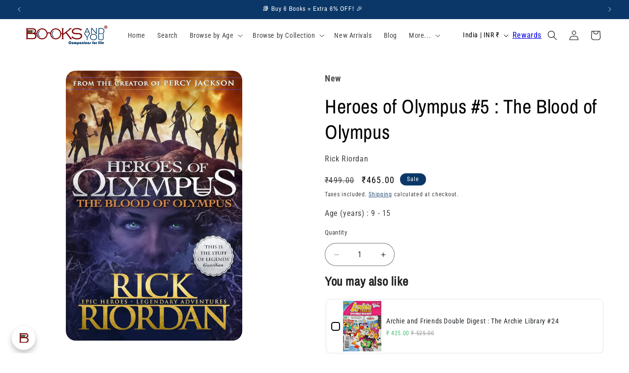

--- FILE ---
content_type: text/html; charset=utf-8
request_url: https://booksandyou.in/products/heroes-of-olympus-5-the-blood-of-olympus
body_size: 96661
content:
<!doctype html>
<html class="js" lang="en">
  <head>
    <meta charset="utf-8">
    <meta http-equiv="X-UA-Compatible" content="IE=edge">
    <meta name="viewport" content="width=device-width,initial-scale=1">
    <meta name="theme-color" content="">
    <link rel="canonical" href="https://booksandyou.in/products/heroes-of-olympus-5-the-blood-of-olympus"><link rel="icon" type="image/png" href="//booksandyou.in/cdn/shop/files/Favicon_Transparent_316px.png?crop=center&height=32&v=1693977949&width=32"><link rel="preconnect" href="https://fonts.shopifycdn.com" crossorigin><title>
      Heroes of Olympus #5 : The Blood of Olympus
 &ndash; Books and You</title>

    
      <meta name="description" content="Literary awards - Goodreads Choice Award for Middle Grade &amp;amp; Children&#39;s (2014). Nico had warned them. Going through the House of Hades would stir the demigods&#39; worst memories. Their ghosts would become restless. Nico may actually become a ghost if he has to shadow-travel with Reyna and Coach Hedge one more time. But">
    

    

<meta property="og:site_name" content="Books and You">
<meta property="og:url" content="https://booksandyou.in/products/heroes-of-olympus-5-the-blood-of-olympus">
<meta property="og:title" content="Heroes of Olympus #5 : The Blood of Olympus">
<meta property="og:type" content="product">
<meta property="og:description" content="Literary awards - Goodreads Choice Award for Middle Grade &amp;amp; Children&#39;s (2014). Nico had warned them. Going through the House of Hades would stir the demigods&#39; worst memories. Their ghosts would become restless. Nico may actually become a ghost if he has to shadow-travel with Reyna and Coach Hedge one more time. But"><meta property="og:image" content="http://booksandyou.in/cdn/shop/files/HeroesofOlympus5TheBloodofOlympus.webp?v=1711546089">
  <meta property="og:image:secure_url" content="https://booksandyou.in/cdn/shop/files/HeroesofOlympus5TheBloodofOlympus.webp?v=1711546089">
  <meta property="og:image:width" content="977">
  <meta property="og:image:height" content="1500"><meta property="og:price:amount" content="465.00">
  <meta property="og:price:currency" content="INR"><meta name="twitter:site" content="@BooksandYou_ind"><meta name="twitter:card" content="summary_large_image">
<meta name="twitter:title" content="Heroes of Olympus #5 : The Blood of Olympus">
<meta name="twitter:description" content="Literary awards - Goodreads Choice Award for Middle Grade &amp;amp; Children&#39;s (2014). Nico had warned them. Going through the House of Hades would stir the demigods&#39; worst memories. Their ghosts would become restless. Nico may actually become a ghost if he has to shadow-travel with Reyna and Coach Hedge one more time. But">


    <script src="//booksandyou.in/cdn/shop/t/116/assets/constants.js?v=132983761750457495441758784156" defer="defer"></script>
    <script src="//booksandyou.in/cdn/shop/t/116/assets/pubsub.js?v=25310214064522200911758784210" defer="defer"></script>
    <script src="//booksandyou.in/cdn/shop/t/116/assets/global.js?v=7301445359237545521758784160" defer="defer"></script>
    <script src="//booksandyou.in/cdn/shop/t/116/assets/details-disclosure.js?v=13653116266235556501758784158" defer="defer"></script>
    <script src="//booksandyou.in/cdn/shop/t/116/assets/details-modal.js?v=25581673532751508451758784158" defer="defer"></script>
    <script src="//booksandyou.in/cdn/shop/t/116/assets/search-form.js?v=133129549252120666541758784215" defer="defer"></script><script src="//booksandyou.in/cdn/shop/t/116/assets/animations.js?v=88693664871331136111758784133" defer="defer"></script><script>window.performance && window.performance.mark && window.performance.mark('shopify.content_for_header.start');</script><meta name="google-site-verification" content="Dc8daXtdOMxsFJKbshIB6Yef5utLCwjpqKgP18dxUbU">
<meta id="shopify-digital-wallet" name="shopify-digital-wallet" content="/81244946707/digital_wallets/dialog">
<link rel="alternate" type="application/json+oembed" href="https://booksandyou.in/products/heroes-of-olympus-5-the-blood-of-olympus.oembed">
<script async="async" src="/checkouts/internal/preloads.js?locale=en-IN"></script>
<script id="shopify-features" type="application/json">{"accessToken":"a49349a70fab715b8e66186205fec108","betas":["rich-media-storefront-analytics"],"domain":"booksandyou.in","predictiveSearch":true,"shopId":81244946707,"locale":"en"}</script>
<script>var Shopify = Shopify || {};
Shopify.shop = "f220aa-3.myshopify.com";
Shopify.locale = "en";
Shopify.currency = {"active":"INR","rate":"1.0"};
Shopify.country = "IN";
Shopify.theme = {"name":"new Rebuy testing  v15.4.0 17 Sep 2025","id":181024456979,"schema_name":"Refresh","schema_version":"15.4.0","theme_store_id":1567,"role":"main"};
Shopify.theme.handle = "null";
Shopify.theme.style = {"id":null,"handle":null};
Shopify.cdnHost = "booksandyou.in/cdn";
Shopify.routes = Shopify.routes || {};
Shopify.routes.root = "/";</script>
<script type="module">!function(o){(o.Shopify=o.Shopify||{}).modules=!0}(window);</script>
<script>!function(o){function n(){var o=[];function n(){o.push(Array.prototype.slice.apply(arguments))}return n.q=o,n}var t=o.Shopify=o.Shopify||{};t.loadFeatures=n(),t.autoloadFeatures=n()}(window);</script>
<script id="shop-js-analytics" type="application/json">{"pageType":"product"}</script>
<script defer="defer" async type="module" src="//booksandyou.in/cdn/shopifycloud/shop-js/modules/v2/client.init-shop-cart-sync_BT-GjEfc.en.esm.js"></script>
<script defer="defer" async type="module" src="//booksandyou.in/cdn/shopifycloud/shop-js/modules/v2/chunk.common_D58fp_Oc.esm.js"></script>
<script defer="defer" async type="module" src="//booksandyou.in/cdn/shopifycloud/shop-js/modules/v2/chunk.modal_xMitdFEc.esm.js"></script>
<script type="module">
  await import("//booksandyou.in/cdn/shopifycloud/shop-js/modules/v2/client.init-shop-cart-sync_BT-GjEfc.en.esm.js");
await import("//booksandyou.in/cdn/shopifycloud/shop-js/modules/v2/chunk.common_D58fp_Oc.esm.js");
await import("//booksandyou.in/cdn/shopifycloud/shop-js/modules/v2/chunk.modal_xMitdFEc.esm.js");

  window.Shopify.SignInWithShop?.initShopCartSync?.({"fedCMEnabled":true,"windoidEnabled":true});

</script>
<script>(function() {
  var isLoaded = false;
  function asyncLoad() {
    if (isLoaded) return;
    isLoaded = true;
    var urls = ["https:\/\/cdn.rebuyengine.com\/onsite\/js\/rebuy.js?shop=f220aa-3.myshopify.com"];
    for (var i = 0; i < urls.length; i++) {
      var s = document.createElement('script');
      s.type = 'text/javascript';
      s.async = true;
      s.src = urls[i];
      var x = document.getElementsByTagName('script')[0];
      x.parentNode.insertBefore(s, x);
    }
  };
  if(window.attachEvent) {
    window.attachEvent('onload', asyncLoad);
  } else {
    window.addEventListener('load', asyncLoad, false);
  }
})();</script>
<script id="__st">var __st={"a":81244946707,"offset":19800,"reqid":"ba25d6ad-8973-4175-881c-26996d6511b7-1769493082","pageurl":"booksandyou.in\/products\/heroes-of-olympus-5-the-blood-of-olympus","u":"6fcc2c56b067","p":"product","rtyp":"product","rid":9183710707987};</script>
<script>window.ShopifyPaypalV4VisibilityTracking = true;</script>
<script id="captcha-bootstrap">!function(){'use strict';const t='contact',e='account',n='new_comment',o=[[t,t],['blogs',n],['comments',n],[t,'customer']],c=[[e,'customer_login'],[e,'guest_login'],[e,'recover_customer_password'],[e,'create_customer']],r=t=>t.map((([t,e])=>`form[action*='/${t}']:not([data-nocaptcha='true']) input[name='form_type'][value='${e}']`)).join(','),a=t=>()=>t?[...document.querySelectorAll(t)].map((t=>t.form)):[];function s(){const t=[...o],e=r(t);return a(e)}const i='password',u='form_key',d=['recaptcha-v3-token','g-recaptcha-response','h-captcha-response',i],f=()=>{try{return window.sessionStorage}catch{return}},m='__shopify_v',_=t=>t.elements[u];function p(t,e,n=!1){try{const o=window.sessionStorage,c=JSON.parse(o.getItem(e)),{data:r}=function(t){const{data:e,action:n}=t;return t[m]||n?{data:e,action:n}:{data:t,action:n}}(c);for(const[e,n]of Object.entries(r))t.elements[e]&&(t.elements[e].value=n);n&&o.removeItem(e)}catch(o){console.error('form repopulation failed',{error:o})}}const l='form_type',E='cptcha';function T(t){t.dataset[E]=!0}const w=window,h=w.document,L='Shopify',v='ce_forms',y='captcha';let A=!1;((t,e)=>{const n=(g='f06e6c50-85a8-45c8-87d0-21a2b65856fe',I='https://cdn.shopify.com/shopifycloud/storefront-forms-hcaptcha/ce_storefront_forms_captcha_hcaptcha.v1.5.2.iife.js',D={infoText:'Protected by hCaptcha',privacyText:'Privacy',termsText:'Terms'},(t,e,n)=>{const o=w[L][v],c=o.bindForm;if(c)return c(t,g,e,D).then(n);var r;o.q.push([[t,g,e,D],n]),r=I,A||(h.body.append(Object.assign(h.createElement('script'),{id:'captcha-provider',async:!0,src:r})),A=!0)});var g,I,D;w[L]=w[L]||{},w[L][v]=w[L][v]||{},w[L][v].q=[],w[L][y]=w[L][y]||{},w[L][y].protect=function(t,e){n(t,void 0,e),T(t)},Object.freeze(w[L][y]),function(t,e,n,w,h,L){const[v,y,A,g]=function(t,e,n){const i=e?o:[],u=t?c:[],d=[...i,...u],f=r(d),m=r(i),_=r(d.filter((([t,e])=>n.includes(e))));return[a(f),a(m),a(_),s()]}(w,h,L),I=t=>{const e=t.target;return e instanceof HTMLFormElement?e:e&&e.form},D=t=>v().includes(t);t.addEventListener('submit',(t=>{const e=I(t);if(!e)return;const n=D(e)&&!e.dataset.hcaptchaBound&&!e.dataset.recaptchaBound,o=_(e),c=g().includes(e)&&(!o||!o.value);(n||c)&&t.preventDefault(),c&&!n&&(function(t){try{if(!f())return;!function(t){const e=f();if(!e)return;const n=_(t);if(!n)return;const o=n.value;o&&e.removeItem(o)}(t);const e=Array.from(Array(32),(()=>Math.random().toString(36)[2])).join('');!function(t,e){_(t)||t.append(Object.assign(document.createElement('input'),{type:'hidden',name:u})),t.elements[u].value=e}(t,e),function(t,e){const n=f();if(!n)return;const o=[...t.querySelectorAll(`input[type='${i}']`)].map((({name:t})=>t)),c=[...d,...o],r={};for(const[a,s]of new FormData(t).entries())c.includes(a)||(r[a]=s);n.setItem(e,JSON.stringify({[m]:1,action:t.action,data:r}))}(t,e)}catch(e){console.error('failed to persist form',e)}}(e),e.submit())}));const S=(t,e)=>{t&&!t.dataset[E]&&(n(t,e.some((e=>e===t))),T(t))};for(const o of['focusin','change'])t.addEventListener(o,(t=>{const e=I(t);D(e)&&S(e,y())}));const B=e.get('form_key'),M=e.get(l),P=B&&M;t.addEventListener('DOMContentLoaded',(()=>{const t=y();if(P)for(const e of t)e.elements[l].value===M&&p(e,B);[...new Set([...A(),...v().filter((t=>'true'===t.dataset.shopifyCaptcha))])].forEach((e=>S(e,t)))}))}(h,new URLSearchParams(w.location.search),n,t,e,['guest_login'])})(!1,!0)}();</script>
<script integrity="sha256-4kQ18oKyAcykRKYeNunJcIwy7WH5gtpwJnB7kiuLZ1E=" data-source-attribution="shopify.loadfeatures" defer="defer" src="//booksandyou.in/cdn/shopifycloud/storefront/assets/storefront/load_feature-a0a9edcb.js" crossorigin="anonymous"></script>
<script data-source-attribution="shopify.dynamic_checkout.dynamic.init">var Shopify=Shopify||{};Shopify.PaymentButton=Shopify.PaymentButton||{isStorefrontPortableWallets:!0,init:function(){window.Shopify.PaymentButton.init=function(){};var t=document.createElement("script");t.src="https://booksandyou.in/cdn/shopifycloud/portable-wallets/latest/portable-wallets.en.js",t.type="module",document.head.appendChild(t)}};
</script>
<script data-source-attribution="shopify.dynamic_checkout.buyer_consent">
  function portableWalletsHideBuyerConsent(e){var t=document.getElementById("shopify-buyer-consent"),n=document.getElementById("shopify-subscription-policy-button");t&&n&&(t.classList.add("hidden"),t.setAttribute("aria-hidden","true"),n.removeEventListener("click",e))}function portableWalletsShowBuyerConsent(e){var t=document.getElementById("shopify-buyer-consent"),n=document.getElementById("shopify-subscription-policy-button");t&&n&&(t.classList.remove("hidden"),t.removeAttribute("aria-hidden"),n.addEventListener("click",e))}window.Shopify?.PaymentButton&&(window.Shopify.PaymentButton.hideBuyerConsent=portableWalletsHideBuyerConsent,window.Shopify.PaymentButton.showBuyerConsent=portableWalletsShowBuyerConsent);
</script>
<script>
  function portableWalletsCleanup(e){e&&e.src&&console.error("Failed to load portable wallets script "+e.src);var t=document.querySelectorAll("shopify-accelerated-checkout .shopify-payment-button__skeleton, shopify-accelerated-checkout-cart .wallet-cart-button__skeleton"),e=document.getElementById("shopify-buyer-consent");for(let e=0;e<t.length;e++)t[e].remove();e&&e.remove()}function portableWalletsNotLoadedAsModule(e){e instanceof ErrorEvent&&"string"==typeof e.message&&e.message.includes("import.meta")&&"string"==typeof e.filename&&e.filename.includes("portable-wallets")&&(window.removeEventListener("error",portableWalletsNotLoadedAsModule),window.Shopify.PaymentButton.failedToLoad=e,"loading"===document.readyState?document.addEventListener("DOMContentLoaded",window.Shopify.PaymentButton.init):window.Shopify.PaymentButton.init())}window.addEventListener("error",portableWalletsNotLoadedAsModule);
</script>

<script type="module" src="https://booksandyou.in/cdn/shopifycloud/portable-wallets/latest/portable-wallets.en.js" onError="portableWalletsCleanup(this)" crossorigin="anonymous"></script>
<script nomodule>
  document.addEventListener("DOMContentLoaded", portableWalletsCleanup);
</script>

<script id='scb4127' type='text/javascript' async='' src='https://booksandyou.in/cdn/shopifycloud/privacy-banner/storefront-banner.js'></script><link id="shopify-accelerated-checkout-styles" rel="stylesheet" media="screen" href="https://booksandyou.in/cdn/shopifycloud/portable-wallets/latest/accelerated-checkout-backwards-compat.css" crossorigin="anonymous">
<style id="shopify-accelerated-checkout-cart">
        #shopify-buyer-consent {
  margin-top: 1em;
  display: inline-block;
  width: 100%;
}

#shopify-buyer-consent.hidden {
  display: none;
}

#shopify-subscription-policy-button {
  background: none;
  border: none;
  padding: 0;
  text-decoration: underline;
  font-size: inherit;
  cursor: pointer;
}

#shopify-subscription-policy-button::before {
  box-shadow: none;
}

      </style>
<script id="sections-script" data-sections="header" defer="defer" src="//booksandyou.in/cdn/shop/t/116/compiled_assets/scripts.js?v=6342"></script>
<script>window.performance && window.performance.mark && window.performance.mark('shopify.content_for_header.end');</script>


    <style data-shopify>
      @font-face {
  font-family: "Roboto Condensed";
  font-weight: 400;
  font-style: normal;
  font-display: swap;
  src: url("//booksandyou.in/cdn/fonts/roboto_condensed/robotocondensed_n4.01812de96ca5a5e9d19bef3ca9cc80dd1bf6c8b8.woff2") format("woff2"),
       url("//booksandyou.in/cdn/fonts/roboto_condensed/robotocondensed_n4.3930e6ddba458dc3cb725a82a2668eac3c63c104.woff") format("woff");
}

      @font-face {
  font-family: "Roboto Condensed";
  font-weight: 700;
  font-style: normal;
  font-display: swap;
  src: url("//booksandyou.in/cdn/fonts/roboto_condensed/robotocondensed_n7.0c73a613503672be244d2f29ab6ddd3fc3cc69ae.woff2") format("woff2"),
       url("//booksandyou.in/cdn/fonts/roboto_condensed/robotocondensed_n7.ef6ece86ba55f49c27c4904a493c283a40f3a66e.woff") format("woff");
}

      @font-face {
  font-family: "Roboto Condensed";
  font-weight: 400;
  font-style: italic;
  font-display: swap;
  src: url("//booksandyou.in/cdn/fonts/roboto_condensed/robotocondensed_i4.05c7f163ad2c00a3c4257606d1227691aff9070b.woff2") format("woff2"),
       url("//booksandyou.in/cdn/fonts/roboto_condensed/robotocondensed_i4.04d9d87e0a45b49fc67a5b9eb5059e1540f5cda3.woff") format("woff");
}

      @font-face {
  font-family: "Roboto Condensed";
  font-weight: 700;
  font-style: italic;
  font-display: swap;
  src: url("//booksandyou.in/cdn/fonts/roboto_condensed/robotocondensed_i7.bed9f3a01efda68cdff8b63e6195c957a0da68cb.woff2") format("woff2"),
       url("//booksandyou.in/cdn/fonts/roboto_condensed/robotocondensed_i7.9ca5759a0bcf75a82b270218eab4c83ec254abf8.woff") format("woff");
}

      @font-face {
  font-family: "Archivo Narrow";
  font-weight: 400;
  font-style: normal;
  font-display: swap;
  src: url("//booksandyou.in/cdn/fonts/archivo_narrow/archivonarrow_n4.5c3bab850a22055c235cf940f895d873a8689d70.woff2") format("woff2"),
       url("//booksandyou.in/cdn/fonts/archivo_narrow/archivonarrow_n4.ea12dd22d3319d164475c1d047ae8f973041a9ff.woff") format("woff");
}


      
        :root,
        .color-background-1 {
          --color-background: 255,255,255;
        
          --gradient-background: #ffffff;
        

        

        --color-foreground: 0,0,0;
        --color-background-contrast: 191,191,191;
        --color-shadow: 0,0,0;
        --color-button: 10,55,103;
        --color-button-text: 255,255,255;
        --color-secondary-button: 255,255,255;
        --color-secondary-button-text: 10,55,103;
        --color-link: 10,55,103;
        --color-badge-foreground: 0,0,0;
        --color-badge-background: 255,255,255;
        --color-badge-border: 0,0,0;
        --payment-terms-background-color: rgb(255 255 255);
      }
      
        
        .color-background-2 {
          --color-background: 255,255,255;
        
          --gradient-background: #ffffff;
        

        

        --color-foreground: 14,27,77;
        --color-background-contrast: 191,191,191;
        --color-shadow: 14,27,77;
        --color-button: 14,27,77;
        --color-button-text: 255,255,255;
        --color-secondary-button: 255,255,255;
        --color-secondary-button-text: 14,27,77;
        --color-link: 14,27,77;
        --color-badge-foreground: 14,27,77;
        --color-badge-background: 255,255,255;
        --color-badge-border: 14,27,77;
        --payment-terms-background-color: rgb(255 255 255);
      }
      
        
        .color-inverse {
          --color-background: 10,55,103;
        
          --gradient-background: #0a3767;
        

        

        --color-foreground: 255,255,255;
        --color-background-contrast: 12,67,126;
        --color-shadow: 10,55,103;
        --color-button: 255,255,255;
        --color-button-text: 10,55,103;
        --color-secondary-button: 10,55,103;
        --color-secondary-button-text: 255,255,255;
        --color-link: 255,255,255;
        --color-badge-foreground: 255,255,255;
        --color-badge-background: 10,55,103;
        --color-badge-border: 255,255,255;
        --payment-terms-background-color: rgb(10 55 103);
      }
      
        
        .color-accent-1 {
          --color-background: 255,255,255;
        
          --gradient-background: #ffffff;
        

        

        --color-foreground: 0,0,0;
        --color-background-contrast: 191,191,191;
        --color-shadow: 118,0,0;
        --color-button: 10,55,103;
        --color-button-text: 255,255,255;
        --color-secondary-button: 255,255,255;
        --color-secondary-button-text: 10,55,103;
        --color-link: 10,55,103;
        --color-badge-foreground: 0,0,0;
        --color-badge-background: 255,255,255;
        --color-badge-border: 0,0,0;
        --payment-terms-background-color: rgb(255 255 255);
      }
      
        
        .color-accent-2 {
          --color-background: 118,0,0;
        
          --gradient-background: #760000;
        

        

        --color-foreground: 255,255,255;
        --color-background-contrast: 144,0,0;
        --color-shadow: 118,0,0;
        --color-button: 10,55,103;
        --color-button-text: 255,255,255;
        --color-secondary-button: 118,0,0;
        --color-secondary-button-text: 255,255,255;
        --color-link: 255,255,255;
        --color-badge-foreground: 255,255,255;
        --color-badge-background: 118,0,0;
        --color-badge-border: 255,255,255;
        --payment-terms-background-color: rgb(118 0 0);
      }
      
        
        .color-scheme-da281c46-5e39-482b-b326-46cbe1788ac7 {
          --color-background: 255,255,255;
        
          --gradient-background: #ffffff;
        

        

        --color-foreground: 10,55,103;
        --color-background-contrast: 191,191,191;
        --color-shadow: 10,55,103;
        --color-button: 118,0,0;
        --color-button-text: 255,255,255;
        --color-secondary-button: 255,255,255;
        --color-secondary-button-text: 10,55,103;
        --color-link: 10,55,103;
        --color-badge-foreground: 10,55,103;
        --color-badge-background: 255,255,255;
        --color-badge-border: 10,55,103;
        --payment-terms-background-color: rgb(255 255 255);
      }
      
        
        .color-scheme-853f1777-4dfc-4c99-b418-31ef89a7a1aa {
          --color-background: 255,255,255;
        
          --gradient-background: #ffffff;
        

        

        --color-foreground: 0,0,0;
        --color-background-contrast: 191,191,191;
        --color-shadow: 255,255,255;
        --color-button: 255,255,255;
        --color-button-text: 255,255,255;
        --color-secondary-button: 255,255,255;
        --color-secondary-button-text: 255,255,255;
        --color-link: 255,255,255;
        --color-badge-foreground: 0,0,0;
        --color-badge-background: 255,255,255;
        --color-badge-border: 0,0,0;
        --payment-terms-background-color: rgb(255 255 255);
      }
      
        
        .color-scheme-4c984a7f-5da2-4bde-bb17-8e6de7bd31a0 {
          --color-background: 255,255,255;
        
          --gradient-background: #ffffff;
        

        

        --color-foreground: 118,0,0;
        --color-background-contrast: 191,191,191;
        --color-shadow: 0,0,0;
        --color-button: 118,0,0;
        --color-button-text: 255,255,255;
        --color-secondary-button: 255,255,255;
        --color-secondary-button-text: 10,55,103;
        --color-link: 10,55,103;
        --color-badge-foreground: 118,0,0;
        --color-badge-background: 255,255,255;
        --color-badge-border: 118,0,0;
        --payment-terms-background-color: rgb(255 255 255);
      }
      
        
        .color-scheme-32680969-661f-4b9d-bb08-d5b73d17d6b3 {
          --color-background: 255,255,255;
        
          --gradient-background: #ffffff;
        

        

        --color-foreground: 118,0,0;
        --color-background-contrast: 191,191,191;
        --color-shadow: 0,0,0;
        --color-button: 118,0,0;
        --color-button-text: 255,255,255;
        --color-secondary-button: 255,255,255;
        --color-secondary-button-text: 10,55,103;
        --color-link: 10,55,103;
        --color-badge-foreground: 118,0,0;
        --color-badge-background: 255,255,255;
        --color-badge-border: 118,0,0;
        --payment-terms-background-color: rgb(255 255 255);
      }
      

      body, .color-background-1, .color-background-2, .color-inverse, .color-accent-1, .color-accent-2, .color-scheme-da281c46-5e39-482b-b326-46cbe1788ac7, .color-scheme-853f1777-4dfc-4c99-b418-31ef89a7a1aa, .color-scheme-4c984a7f-5da2-4bde-bb17-8e6de7bd31a0, .color-scheme-32680969-661f-4b9d-bb08-d5b73d17d6b3 {
        color: rgba(var(--color-foreground), 0.75);
        background-color: rgb(var(--color-background));
      }

      :root {
        --font-body-family: "Roboto Condensed", sans-serif;
        --font-body-style: normal;
        --font-body-weight: 400;
        --font-body-weight-bold: 700;

        --font-heading-family: "Archivo Narrow", sans-serif;
        --font-heading-style: normal;
        --font-heading-weight: 400;

        --font-body-scale: 1.0;
        --font-heading-scale: 1.05;

        --media-padding: px;
        --media-border-opacity: 0.1;
        --media-border-width: 0px;
        --media-radius: 20px;
        --media-shadow-opacity: 0.0;
        --media-shadow-horizontal-offset: 0px;
        --media-shadow-vertical-offset: 0px;
        --media-shadow-blur-radius: 5px;
        --media-shadow-visible: 0;

        --page-width: 160rem;
        --page-width-margin: 0rem;

        --product-card-image-padding: 0.8rem;
        --product-card-corner-radius: 1.8rem;
        --product-card-text-alignment: center;
        --product-card-border-width: 0.1rem;
        --product-card-border-opacity: 1.0;
        --product-card-shadow-opacity: 0.35;
        --product-card-shadow-visible: 1;
        --product-card-shadow-horizontal-offset: 0.4rem;
        --product-card-shadow-vertical-offset: 0.4rem;
        --product-card-shadow-blur-radius: 0.5rem;

        --collection-card-image-padding: 0.0rem;
        --collection-card-corner-radius: 1.8rem;
        --collection-card-text-alignment: center;
        --collection-card-border-width: 0.1rem;
        --collection-card-border-opacity: 1.0;
        --collection-card-shadow-opacity: 0.35;
        --collection-card-shadow-visible: 1;
        --collection-card-shadow-horizontal-offset: 0.2rem;
        --collection-card-shadow-vertical-offset: 0.2rem;
        --collection-card-shadow-blur-radius: 0.5rem;

        --blog-card-image-padding: 0.2rem;
        --blog-card-corner-radius: 1.8rem;
        --blog-card-text-alignment: left;
        --blog-card-border-width: 0.1rem;
        --blog-card-border-opacity: 1.0;
        --blog-card-shadow-opacity: 0.25;
        --blog-card-shadow-visible: 1;
        --blog-card-shadow-horizontal-offset: 0.2rem;
        --blog-card-shadow-vertical-offset: 0.2rem;
        --blog-card-shadow-blur-radius: 0.5rem;

        --badge-corner-radius: 1.2rem;

        --popup-border-width: 1px;
        --popup-border-opacity: 0.1;
        --popup-corner-radius: 18px;
        --popup-shadow-opacity: 0.0;
        --popup-shadow-horizontal-offset: 0px;
        --popup-shadow-vertical-offset: 4px;
        --popup-shadow-blur-radius: 0px;

        --drawer-border-width: 1px;
        --drawer-border-opacity: 0.1;
        --drawer-shadow-opacity: 0.0;
        --drawer-shadow-horizontal-offset: 0px;
        --drawer-shadow-vertical-offset: 4px;
        --drawer-shadow-blur-radius: 5px;

        --spacing-sections-desktop: 4px;
        --spacing-sections-mobile: 4px;

        --grid-desktop-vertical-spacing: 8px;
        --grid-desktop-horizontal-spacing: 8px;
        --grid-mobile-vertical-spacing: 4px;
        --grid-mobile-horizontal-spacing: 4px;

        --text-boxes-border-opacity: 0.1;
        --text-boxes-border-width: 3px;
        --text-boxes-radius: 20px;
        --text-boxes-shadow-opacity: 0.1;
        --text-boxes-shadow-visible: 1;
        --text-boxes-shadow-horizontal-offset: 0px;
        --text-boxes-shadow-vertical-offset: 4px;
        --text-boxes-shadow-blur-radius: 5px;

        --buttons-radius: 40px;
        --buttons-radius-outset: 41px;
        --buttons-border-width: 1px;
        --buttons-border-opacity: 1.0;
        --buttons-shadow-opacity: 0.0;
        --buttons-shadow-visible: 0;
        --buttons-shadow-horizontal-offset: 0px;
        --buttons-shadow-vertical-offset: 4px;
        --buttons-shadow-blur-radius: 5px;
        --buttons-border-offset: 0.3px;

        --inputs-radius: 26px;
        --inputs-border-width: 1px;
        --inputs-border-opacity: 0.55;
        --inputs-shadow-opacity: 0.0;
        --inputs-shadow-horizontal-offset: 0px;
        --inputs-margin-offset: 0px;
        --inputs-shadow-vertical-offset: -2px;
        --inputs-shadow-blur-radius: 5px;
        --inputs-radius-outset: 27px;

        --variant-pills-radius: 40px;
        --variant-pills-border-width: 1px;
        --variant-pills-border-opacity: 0.55;
        --variant-pills-shadow-opacity: 0.0;
        --variant-pills-shadow-horizontal-offset: 0px;
        --variant-pills-shadow-vertical-offset: 4px;
        --variant-pills-shadow-blur-radius: 5px;
      }

      *,
      *::before,
      *::after {
        box-sizing: inherit;
      }

      html {
        box-sizing: border-box;
        font-size: calc(var(--font-body-scale) * 62.5%);
        height: 100%;
      }

      body {
        display: grid;
        grid-template-rows: auto auto 1fr auto;
        grid-template-columns: 100%;
        min-height: 100%;
        margin: 0;
        font-size: 1.5rem;
        letter-spacing: 0.06rem;
        line-height: calc(1 + 0.8 / var(--font-body-scale));
        font-family: var(--font-body-family);
        font-style: var(--font-body-style);
        font-weight: var(--font-body-weight);
      }

      @media screen and (min-width: 750px) {
        body {
          font-size: 1.6rem;
        }
      }
    </style>

    <link href="//booksandyou.in/cdn/shop/t/116/assets/base.css?v=159841507637079171801758784134" rel="stylesheet" type="text/css" media="all" />
    <link rel="stylesheet" href="//booksandyou.in/cdn/shop/t/116/assets/component-cart-items.css?v=13033300910818915211758784139" media="print" onload="this.media='all'"><link href="//booksandyou.in/cdn/shop/t/116/assets/component-cart-drawer.css?v=39223250576183958541758784138" rel="stylesheet" type="text/css" media="all" />
      <link href="//booksandyou.in/cdn/shop/t/116/assets/component-cart.css?v=164708765130180853531758784140" rel="stylesheet" type="text/css" media="all" />
      <link href="//booksandyou.in/cdn/shop/t/116/assets/component-totals.css?v=15906652033866631521758784155" rel="stylesheet" type="text/css" media="all" />
      <link href="//booksandyou.in/cdn/shop/t/116/assets/component-price.css?v=47596247576480123001758784150" rel="stylesheet" type="text/css" media="all" />
      <link href="//booksandyou.in/cdn/shop/t/116/assets/component-discounts.css?v=152760482443307489271758784142" rel="stylesheet" type="text/css" media="all" />

      <link rel="preload" as="font" href="//booksandyou.in/cdn/fonts/roboto_condensed/robotocondensed_n4.01812de96ca5a5e9d19bef3ca9cc80dd1bf6c8b8.woff2" type="font/woff2" crossorigin>
      

      <link rel="preload" as="font" href="//booksandyou.in/cdn/fonts/archivo_narrow/archivonarrow_n4.5c3bab850a22055c235cf940f895d873a8689d70.woff2" type="font/woff2" crossorigin>
      
<link href="//booksandyou.in/cdn/shop/t/116/assets/component-localization-form.css?v=170315343355214948141758784145" rel="stylesheet" type="text/css" media="all" />
      <script src="//booksandyou.in/cdn/shop/t/116/assets/localization-form.js?v=144176611646395275351758784202" defer="defer"></script><link
        rel="stylesheet"
        href="//booksandyou.in/cdn/shop/t/116/assets/component-predictive-search.css?v=118923337488134913561758784149"
        media="print"
        onload="this.media='all'"
      ><script>
      if (Shopify.designMode) {
        document.documentElement.classList.add('shopify-design-mode');
      }
    </script>
    <script defer src="https://shown.io/metrics/k504Ye2P3q" type="text/javascript"></script>
  <!-- BEGIN app block: shopify://apps/deluxe-accounts/blocks/cad/b059626d-05f0-44bc-b55f-d2fc6d268902 -->
<style>
        :root {
            --cadPrimaryColor: #0a3767;
            --cadPrimaryColorRGB: 10, 55,103;
            --cadPrimaryColorLighter: color-mix(in srgb, var(--cadPrimaryColor) 70%, white 30%);
            --cadPrimaryColorDarker: color-mix(in srgb, var(--cadPrimaryColor) 85%, black 15%);
            --cadWishlistColor: #0a3767;
            --color-bg: white; /*this variable is unused*/
            --font-heading-scale: 1;
            --cadBorderRadius: 12px;
            --cadLowBorderRadius: calc(var(--cadBorderRadius) * 0.2667);
            --cadLowerBorderRadius: calc(var(--cadBorderRadius) * 0.5333);
            --cadMidHighBorderRadius: calc(var(--cadBorderRadius) * 1.3333);
            --cadHighBorderRadius: calc(var(--cadBorderRadius) * 1.6667);
            --cadFullCircleBorderRadius: 50%;
            --cadPillBorderRadius: min(calc(var(--cadBorderRadius) * (50 / 15)), 50px);

            /* Elevation scaling factor */
            --cadElevationIntensity: 1; /* soft = .5, medium = 1, strong = 1.7 */
            /* Opacity increases with elevation */
            --cadShadowOpacityLow: calc(0.12 * var(--cadElevationIntensity));
            --cadShadowOpacityMid: calc(0.2 * var(--cadElevationIntensity));
            --cadShadowOpacityHigh: calc(0.3 * var(--cadElevationIntensity));
            /* Blur decreases with elevation */
            --cadShadowBlurLow: calc(27px / var(--cadElevationIntensity));
            --cadShadowBlurMid: calc(20px / var(--cadElevationIntensity));
            --cadShadowBlurMidHigh: calc(15px / var(--cadElevationIntensity));
            --cadShadowBlurHigh: calc(10px / var(--cadElevationIntensity));

            --cadShadowLow: 0 0 var(--cadShadowBlurMidHigh) 0 rgb(0 0 0 / var(--cadShadowOpacityLow));
            --cadShadowMid: 0 0 var(--cadShadowBlurMidHigh) -1px rgb(0 0 0 / var(--cadShadowOpacityMid));
            --cadShadowHigh: 0 4px var(--cadShadowBlurHigh) 1px rgba(0, 0, 0, var(--cadShadowOpacityHigh));
            --cadShadowLowBlur: 0 0 var(--cadShadowBlurLow) -5px rgb(95 95 95 / var(--cadShadowOpacityMid));
            --cadShadowMidBlur: 0 0 var(--cadShadowBlurLow) 0px rgb(6 6 6 / var(--cadShadowOpacityLow));
            --cadShadowHighBlur: 0 0 var(--cadShadowBlurLow) -2px rgb(95 95 95 / var(--cadShadowOpacityHigh));

            --cadTitlesFontFamily: "";
            --cadBodyFontFamily: "";
            --cadMenuTextStyle: none;

            --cadButtonBackgroundColor: #0a3767;
            --cadButtonBackgroundColorRGB: 10, 55,103;
            --cadButtonTextColor: #ffffff;
            --cadButtonTextStyle: none;

            --cadSecondaryButtonBackgroundColor: #ffffff;
            --cadSecondaryButtonTextColor: #0a3767;

            --cadDestructiveColor: #b55f5f;
            --cadDestructiveColorRGB: 181, 95,95;
            --cadDestructiveButtonTextColor: #ffffff;

            --cadAccentsColor: #0a3767;
            --cadAccentsColorRGB: 10, 55,103;

            --cadSuccessColor: #5c955c;
            --cadFailureColor: var(--cadDestructiveColor);
            --cadAlertColor: #ff6f00;
        }</style>
    <link href="//cdn.shopify.com/extensions/019bebf4-1819-71c5-812e-1da11e706c5a/customer-account-deluxe-4.01.16/assets/cad_base.min.css" rel="stylesheet" type="text/css" media="all" /><link href="//cdn.shopify.com/extensions/019bebf4-1819-71c5-812e-1da11e706c5a/customer-account-deluxe-4.01.16/assets/cad_product.min.css" rel="stylesheet" type="text/css" media="all" />
<script id="cadSetUpScript">(function appendRedirectScript() {
            // Create a Promise to manage redirection
            const redirectPromise = new Promise((resolve) => {
                // Create the script element
                const scriptElement = document.createElement('script');
                scriptElement.type = 'text/javascript';

                scriptElement.text = `
                    var rootUrl = ''
                    var currentUrl = window.location.pathname;
                    var shouldRedirect =
                        (currentUrl.includes("/account/login") ||
                            currentUrl.includes("/account/register") ||
                            currentUrl === "/account/" ||
                            currentUrl.endsWith("/account") ||
                            currentUrl === "/account") &&
                        !currentUrl.includes("/apps/deluxe");
                    if (shouldRedirect) {
                        window.location.href = rootUrl + "/apps/deluxe/account?return_url=true";
                        window.postMessage({ redirected: true }, "*");
                    } else {
                        window.postMessage({ redirected: false }, "*");
                    }
                `;

                const head = document.head || document.getElementsByTagName('head')[0];
                head.insertBefore(scriptElement, head.firstChild);
                window.addEventListener('message', function handleMessage(event) {
                    if (event.data.redirected !== undefined) {
                        resolve(event.data.redirected);
                        window.removeEventListener('message', handleMessage); // Clean up listener
                    }
                });
            });

            redirectPromise
                .catch(error => console.error("Error during redirection:", error));
        })();///////////////// INIT FETCH ///////////////////

        window.CadApp = window.CadApp || {};

        CadApp.waitForCadData = function (prop, timeout = 10000) {
            return new Promise((resolve, reject) => {
                const interval = 100;
                const start = Date.now();

                const check = () => {
                    const val = window.CadApp && window.CadApp[prop];
                    if (val) {
                        resolve(val);               // <-- return the actual property (e.g., the function)
                        return;
                    }
                    if (Date.now() - start >= timeout) {
                        reject(new Error(`Timed out waiting for CadApp.${prop}`));
                        return;
                    }
                    setTimeout(check, interval);
                };

                check();
            });
        };

        //fetch restoration
        const nativeFetch = window.fetch.bind(window);
        window.CadApp = window.CadApp || {};
        Object.defineProperty(CadApp, 'fetch', {value: (...a) => nativeFetch(...a)});
        

        const cadCurrentUrl = new URL(window.location.href);const cadShare = cadCurrentUrl.searchParams.get('share');
        CadApp.fetch(`/apps/deluxe/endpoint?fetchInit=${Shopify.locale}&themeSchemaName=${Shopify.theme['schema_name']}&getTranslations${cadShare? `&cadShare=${cadShare}` : ''}`, {
            method: 'GET',
            headers: {'Content-Type': 'application/json'},
        }).then(async rawData => {
            const {translations, id, customer, customizations} = await rawData.json()
            CadApp.translations = translations
            CadApp.id = id
            CadApp.customer = customer
            CadApp.customizations = customizations
        }).then(() => {
            // Now load cad_customizations.js after cadBaseScript is loaded
            const cadCustomizationsScript = document.createElement('script');
            cadCustomizationsScript.src = "https://cdn.shopify.com/extensions/019bebf4-1819-71c5-812e-1da11e706c5a/customer-account-deluxe-4.01.16/assets/cad_customizations.min.js";
            cadCustomizationsScript.defer = true;
            cadCustomizationsScript.id = "cadCustomizations";
            // Append the new script to the document
            document.head.appendChild(cadCustomizationsScript);
        })
            .catch(error => {
                console.error('Error fetching the JSON:', error);
            });

        ///////////////// DATA ///////////////////
        Object.defineProperty(window, 'cadSetUp', {
            configurable: true, writable: true,
            value: async function (refresh = false) {CadApp.updateAllAccountLinks(null, true, '');CadApp.uiComponents = {
                    overlay: `
        <cad-overlay data-type="login" data-layout="lateral" data-elevation-style="1" data-theme="rounded" >
            <div class="cad-overlay__container cad-scrollable">
                <div class="cad-overlay__head">
                    <div class="cad-overlay__title">
                        \${this.translations.customer.login.title}
                    </div>
                    <div class="cad-overlay__close">
                        <button>
                            <!-- BEGIN app snippet: icon -->

    <div class="icon icon-element close" style="max-width: 24px; min-width: 24px; width: 24px; height: 24px; max-height: 24px; min-height: 24px;"></div>
<!-- END app snippet -->
                        </button>
                    </div>
                </div>
                <div class="form__message login-info">\${this.translations.customer.login.info}</div><!-- BEGIN app snippet: cad_login--fast -->



<cad-fast-login-snippet ><form method="post" action="/account/login" id="loginUI1" accept-charset="UTF-8" data-login-with-shop-sign-in="true" data-shopify-captcha="true" novalidate="novalidate" class="customer"><input type="hidden" name="form_type" value="customer_login" /><input type="hidden" name="utf8" value="✓" /><input type="hidden" name="return_to" value="/apps/deluxe/account?view=dashboard" /></form></cad-fast-login-snippet>

<!-- END app snippet --><!-- BEGIN app snippet: cad_social-login --><cad-social-login>
</cad-social-login>

<!-- END app snippet --></div>
        </cad-overlay>
        
            
                <cad-overlay data-type="favorites" data-layout="central"  data-elevation-style="1" data-theme="rounded" >
                    <div class="cad-overlay__container  cad-scrollable">
                        <div class="cad-overlay__head">
                            <div class="cad-overlay__title">
                                \${this.translations.customer.login_favorites}
                            </div>
                            <div class="cad-overlay__close">
                                <button>
                                    <!-- BEGIN app snippet: icon -->

    <div class="icon icon-element close" style="max-width: 24px; min-width: 24px; width: 24px; height: 24px; max-height: 24px; min-height: 24px;"></div>
<!-- END app snippet -->
                                </button>
                            </div>
                        </div>
                        <div class="form__message login-info">\${this.translations.customer.login.info}</div><!-- BEGIN app snippet: cad_login--fast -->



<cad-fast-login-snippet ><form method="post" action="/account/login" id="loginUI2" accept-charset="UTF-8" data-login-with-shop-sign-in="true" data-shopify-captcha="true" novalidate="novalidate" class="customer"><input type="hidden" name="form_type" value="customer_login" /><input type="hidden" name="utf8" value="✓" /><input type="hidden" name="return_to" value="/apps/deluxe/account?view=dashboard" /></form></cad-fast-login-snippet>

<!-- END app snippet --><!-- BEGIN app snippet: cad_social-login --><cad-social-login>
</cad-social-login>

<!-- END app snippet --></div>
                </cad-overlay>
            
        
    `,
                    cadComponent: ``,
                    loginSnippet: `<!-- BEGIN app snippet: cad_login--fast -->



<cad-fast-login-snippet auto-login style="display: none !important;" ><form method="post" action="/account/login" id="AutoLoginForm" accept-charset="UTF-8" data-login-with-shop-sign-in="true" data-shopify-captcha="true" novalidate="novalidate" class="customer"><input type="hidden" name="form_type" value="customer_login" /><input type="hidden" name="utf8" value="✓" /><input type="hidden" name="return_to" value="/apps/deluxe/account?view=dashboard" /></form></cad-fast-login-snippet>

<!-- END app snippet -->`
                }
                if (!refresh) {
                    CadApp.generateHeartIcon = function (tagName, isLarge, showFullHeart, sampleIcon, callback, showEmptyIcon = true) {
                        const heartIcon = document.createElement(tagName);
                        if (sampleIcon) {
                            heartIcon.className = sampleIcon.className;
                        }
                        if (callback) {
                            callback();
                        } else {
                            
                            heartIcon.href = `/apps/deluxe/account#favorites`;
                        }
                        const iconSize = isLarge ? 42 : '';
                        heartIcon.innerHTML = `
            ${showEmptyIcon ? `<div class="heart-empty"><!-- BEGIN app snippet: icon -->

    <svg height="24" width="24" fill="none" stroke="currentColor" stroke-width="1" stroke-linecap="round" stroke-linejoin="round" viewBox="0 0 24 24"><path d="M20.84 4.61a5.5 5.5 0 0 0-7.78 0L12 5.67l-1.06-1.06a5.5 5.5 0 0 0-7.78 7.78l1.06 1.06L12 21.23l7.78-7.78 1.06-1.06a5.5 5.5 0 0 0 0-7.78z"></path></svg>
<!-- END app snippet --></div>` : ''}
            ${showFullHeart ? `<div class="heart-full"><!-- BEGIN app snippet: icon -->

    <svg xmlns="http://www.w3.org/2000/svg" height="24" viewBox="0 -960 960 960" width="24" fill="currentColor"><path d="m480-120-58-52q-101-91-167-157T150-447.5Q111-500 95.5-544T80-634q0-94 63-157t157-63q52 0 99 22t81 62q34-40 81-62t99-22q94 0 157 63t63 157q0 46-15.5 90T810-447.5Q771-395 705-329T538-172l-58 52Z"/></svg>
<!-- END app snippet --></div>` : ''}
        `;
                        const overlay = document.querySelector('cad-overlay[data-type="favorites"]');
                        if (!CadApp.customer && overlay) {
                            heartIcon.addEventListener('click', (event) => {
                                event.preventDefault();
                                event.stopImmediatePropagation();
                                overlay.classList.toggle('open');
                            }, true);
                        }
                        return heartIcon;
                    };

                    CadApp.storeConfig = {onboarding: {
                            isComplete: true
                        },vouchers: [{"type":"fixed","value":1,"points":100,"id":1}],
                        points_allocation: [{"key":"signup","enabled":true,"points":20,"label":"points.signup"},{"key":"birthday","enabled":true,"points":20,"label":"points.birthday"},{"key":"purchase","enabled":true,"points":1,"label":"points.purchase"}],
                        social_login: [{"key":"google","enabled":true,"label":"Google","options":{"clientID":"GOOGLE_CLIENT_ID","clientSecret":"GOOGLE_CLIENT_SECRET"}},{"key":"facebook","enabled":true,"label":"Facebook","options":{"clientID":"FACEBOOK_CLIENT_ID","clientSecret":"FACEBOOK_CLIENT_SECRET"}},{"key":"apple","enabled":true,"label":"Apple","options":{"clientID":"APPLE_CLIENT_ID","teamID":"APPLE_TEAM_ID","keyID":"APPLE_KEY_ID"}},{"key":"twitter","enabled":true,"label":"Twitter \/ X","options":{"clientID":"TWITTER_CLIENT_ID","clientSecret":"TWITTER_CLIENT_SECRET"}}],
                        general_settings: {"plugins":[{"key":"loyalty","enabled":false,"label":"plugins.loyalty.label","link":"\/app\/loyalty","info":"plugins.loyalty.info"},{"key":"wishlist","enabled":true,"label":"plugins.wishlist.label","info":"plugins.wishlist.info"},{"key":"social_login","enabled":true,"label":"plugins.social_login.label","link":"\/app\/social-login","info":"plugins.social_login.info","options":{"auto_create_accounts":true}}],"customer_page_sections":[{"key":"custom","enabled":true,"label":"Continue Shopping","info":"","link":"booksandyou.in\/collections"},{"key":"custom","enabled":true,"label":"Search","info":"","link":"booksandyou.in\/search"},{"key":"orders","enabled":true,"label":"customer_page.orders.label","info":"customer_page.orders.info"},{"key":"viewed","enabled":true,"label":"customer_page.viewed.label","info":"customer_page.viewed.info"},{"key":"favorites","enabled":true,"label":"customer_page.favorites.label","info":"customer_page.favorites.info","plugin":"wishlist"},{"key":"loyalty","enabled":false,"label":"customer_page.loyalty.label","info":"customer_page.loyalty.info","plugin":"loyalty"},{"key":"account","enabled":true,"label":"customer_page.account.label","info":"customer_page.account.info"},{"key":"addresses","enabled":true,"label":"customer_page.addresses.label","info":"customer_page.addresses.info"},{"key":"password","enabled":true,"label":"customer_page.password.label","info":"customer_page.password.info","hidden":true,"blocked":true},{"key":"contact","enabled":true,"label":"customer_page.contact.label","info":"customer_page.contact.info"}],"customer_fields":[{"groupKey":"info","label":"fields.info","enabled":true,"translations":[],"type":"default","fields":[{"field":"first_name","type":"default","enabled":true,"label":"First Name","info":"","on_signup":true,"mandatory":false},{"field":"last_name","type":"default","enabled":true,"label":"Last Name","info":"","on_signup":true,"mandatory":false},{"field":"birth","type":"metafield","metafield_namespace":"facts","metafield_key":"birth_date","metafield_type":"date","enabled":true,"label":"Birthday","info":"","on_signup":false,"mandatory":false},{"field":"gender","type":"metafield","metafield_namespace":"cad","metafield_key":"gender","metafield_type":"single_line_text_field","enabled":true,"label":"Gender","info":"","on_signup":false,"mandatory":false},{"field":"picture","type":"metafield","metafield_namespace":"cad","metafield_key":"avatar","metafield_type":"file_reference","enabled":true,"label":"Profile Picture","info":"","on_signup":false,"mandatory":false}]},{"groupKey":"contact_method","label":"fields.contact_method","enabled":true,"translations":[],"type":"default","fields":[{"field":"email","type":"default","enabled":true,"label":"Email","info":"","on_signup":true,"mandatory":true,"required":true},{"field":"phone","type":"default","enabled":true,"label":"Phone","info":"","on_signup":false,"mandatory":false}]},{"groupKey":"other","label":"fields.other","enabled":true,"translations":[],"type":"default","fields":[{"field":"accepts_marketing","type":"default","enabled":true,"label":"Marketing Consent","info":"","on_signup":false,"mandatory":false}]}],"style":{"colors":{"primary":"#0a3767","secondary":"#ff6f00"},"wishlist":{"color":"#0a3767","filled":true,"outlined":false,"header_icon":false,"floating_widget":false},"menu":{"style":"tabs"},"login":{"style":"dynamic","options":{"subfields":[{"groupKey":"signUp","fields":[{"key":"sign_up_title","value":"create_account_title","default":"create_account_title"},{"key":"sign_up_text","value":"join_us_text","default":"join_us_text"},{"key":"sign_up_btn","value":"sign_up_button","default":"sign_up_button"}]},{"groupKey":"signIn","fields":[{"key":"sign_in_title","value":"hello_again_title","default":"hello_again_title"},{"key":"sign_in_text","value":"login_dashboard_text","default":"login_dashboard_text"},{"key":"sign_in_btn","value":"login_button","default":"login_button"}]}]}},"orders":{"style":"full-layout","options":{"contact":true,"reorder":false,"filters":false,"stats":true},"preview":{"reorder":false,"filters":false,"stats":false}},"custom_css":""}},
                        integrations: null,
                        customerAccountsV2: true
                    }
                    CadApp.currency = {
                        code: 'INR',
                        symbol: '₹'
                    };
                    CadApp.shopCurrency = {
                        code: 'INR'
                    };
                    CadApp.storedFavorites = {};
                    CadApp.storedViewed = ''
                    ;
                    CadApp.storedCustomFavorites = {}
                    //refresh local storage
                    localStorage.setItem('cad_saved', CadApp.storedFavorites ? JSON.stringify(CadApp.storedFavorites) : '{}');
                    localStorage.setItem('cad_viewed_products', CadApp.storedViewed ? CadApp.storedViewed : '');
                    localStorage.setItem('cad_custom_saved', CadApp.storedCustomFavorites ? JSON.stringify(CadApp.storedCustomFavorites) : '{}');

                    //CadApp.reviews = CadApp.retrieveReviews('all')
                    //wait for initial fetch end
                    await CadApp.waitForCadData('id')
                }
                
                if (!refresh) {
                    // Now load customer-page.js
                    const cadCustomerPageScript = document.createElement('script');
                    cadCustomerPageScript.src = "https://cdn.shopify.com/extensions/019bebf4-1819-71c5-812e-1da11e706c5a/customer-account-deluxe-4.01.16/assets/customer-page.min.js";
                    cadCustomerPageScript.defer = true;
                    cadCustomerPageScript.id = "cadCustomerPage";
                    // Append the new script to the document
                    document.head.appendChild(cadCustomerPageScript);
                    
                    CadApp.productId = 9183710707987;
                    CadApp.productTags = '12 - 14 years15 - 17 years9 - 11 yearsChapter Books / Novels';
                    CadApp.productHandle = 'heroes-of-olympus-5-the-blood-of-olympus';
                    CadApp.selectedVariant = 48442234372371
                    // Now load product.js
                    const cadProductScript = document.createElement('script');
                    cadProductScript.src = "https://cdn.shopify.com/extensions/019bebf4-1819-71c5-812e-1da11e706c5a/customer-account-deluxe-4.01.16/assets/product.min.js";
                    cadProductScript.defer = true;
                    cadProductScript.id = "cadProduct";
                    // Append the new script to the document
                    document.head.appendChild(cadProductScript);
                    
                    
                    CadApp.countries = {
                        available: [
                                {
                                'name': 'Afghanistan',
                                'code': 'AF',
                                'flag': '🌐'
                            },{
                                'name': 'Argentina',
                                'code': 'AR',
                                'flag': '🌐'
                            },{
                                'name': 'Australia',
                                'code': 'AU',
                                'flag': '🌐'
                            },{
                                'name': 'Bahamas',
                                'code': 'BS',
                                'flag': '🌐'
                            },{
                                'name': 'Bahrain',
                                'code': 'BH',
                                'flag': '🌐'
                            },{
                                'name': 'Bangladesh',
                                'code': 'BD',
                                'flag': '🌐'
                            },{
                                'name': 'Belgium',
                                'code': 'BE',
                                'flag': '🌐'
                            },{
                                'name': 'Brazil',
                                'code': 'BR',
                                'flag': '🌐'
                            },{
                                'name': 'Brunei',
                                'code': 'BN',
                                'flag': '🌐'
                            },{
                                'name': 'Bulgaria',
                                'code': 'BG',
                                'flag': '🌐'
                            },{
                                'name': 'Cambodia',
                                'code': 'KH',
                                'flag': '🌐'
                            },{
                                'name': 'Canada',
                                'code': 'CA',
                                'flag': '🌐'
                            },{
                                'name': 'China',
                                'code': 'CN',
                                'flag': '🌐'
                            },{
                                'name': 'Cyprus',
                                'code': 'CY',
                                'flag': '🌐'
                            },{
                                'name': 'Czechia',
                                'code': 'CZ',
                                'flag': '🌐'
                            },{
                                'name': 'Denmark',
                                'code': 'DK',
                                'flag': '🌐'
                            },{
                                'name': 'Egypt',
                                'code': 'EG',
                                'flag': '🌐'
                            },{
                                'name': 'Estonia',
                                'code': 'EE',
                                'flag': '🌐'
                            },{
                                'name': 'Ethiopia',
                                'code': 'ET',
                                'flag': '🌐'
                            },{
                                'name': 'Finland',
                                'code': 'FI',
                                'flag': '🌐'
                            },{
                                'name': 'France',
                                'code': 'FR',
                                'flag': '🌐'
                            },{
                                'name': 'Germany',
                                'code': 'DE',
                                'flag': '🌐'
                            },{
                                'name': 'Ghana',
                                'code': 'GH',
                                'flag': '🌐'
                            },{
                                'name': 'Greece',
                                'code': 'GR',
                                'flag': '🌐'
                            },{
                                'name': 'Hong Kong SAR',
                                'code': 'HK',
                                'flag': '🌐'
                            },{
                                'name': 'Hungary',
                                'code': 'HU',
                                'flag': '🌐'
                            },{
                                'name': 'Iceland',
                                'code': 'IS',
                                'flag': '🌐'
                            },{
                                'name': 'India',
                                'code': 'IN',
                                'flag': '🌐'
                            },{
                                'name': 'Indonesia',
                                'code': 'ID',
                                'flag': '🌐'
                            },{
                                'name': 'Ireland',
                                'code': 'IE',
                                'flag': '🌐'
                            },{
                                'name': 'Israel',
                                'code': 'IL',
                                'flag': '🌐'
                            },{
                                'name': 'Italy',
                                'code': 'IT',
                                'flag': '🌐'
                            },{
                                'name': 'Japan',
                                'code': 'JP',
                                'flag': '🌐'
                            },{
                                'name': 'Jordan',
                                'code': 'JO',
                                'flag': '🌐'
                            },{
                                'name': 'Kazakhstan',
                                'code': 'KZ',
                                'flag': '🌐'
                            },{
                                'name': 'Kenya',
                                'code': 'KE',
                                'flag': '🌐'
                            },{
                                'name': 'Kuwait',
                                'code': 'KW',
                                'flag': '🌐'
                            },{
                                'name': 'Lebanon',
                                'code': 'LB',
                                'flag': '🌐'
                            },{
                                'name': 'Luxembourg',
                                'code': 'LU',
                                'flag': '🌐'
                            },{
                                'name': 'Macao SAR',
                                'code': 'MO',
                                'flag': '🌐'
                            },{
                                'name': 'Malaysia',
                                'code': 'MY',
                                'flag': '🌐'
                            },{
                                'name': 'Malta',
                                'code': 'MT',
                                'flag': '🌐'
                            },{
                                'name': 'Mauritius',
                                'code': 'MU',
                                'flag': '🌐'
                            },{
                                'name': 'Myanmar (Burma)',
                                'code': 'MM',
                                'flag': '🌐'
                            },{
                                'name': 'Nepal',
                                'code': 'NP',
                                'flag': '🌐'
                            },{
                                'name': 'Netherlands',
                                'code': 'NL',
                                'flag': '🌐'
                            },{
                                'name': 'New Zealand',
                                'code': 'NZ',
                                'flag': '🌐'
                            },{
                                'name': 'Nigeria',
                                'code': 'NG',
                                'flag': '🌐'
                            },{
                                'name': 'Norway',
                                'code': 'NO',
                                'flag': '🌐'
                            },{
                                'name': 'Oman',
                                'code': 'OM',
                                'flag': '🌐'
                            },{
                                'name': 'Philippines',
                                'code': 'PH',
                                'flag': '🌐'
                            },{
                                'name': 'Poland',
                                'code': 'PL',
                                'flag': '🌐'
                            },{
                                'name': 'Portugal',
                                'code': 'PT',
                                'flag': '🌐'
                            },{
                                'name': 'Qatar',
                                'code': 'QA',
                                'flag': '🌐'
                            },{
                                'name': 'Romania',
                                'code': 'RO',
                                'flag': '🌐'
                            },{
                                'name': 'Saudi Arabia',
                                'code': 'SA',
                                'flag': '🌐'
                            },{
                                'name': 'Singapore',
                                'code': 'SG',
                                'flag': '🌐'
                            },{
                                'name': 'Slovakia',
                                'code': 'SK',
                                'flag': '🌐'
                            },{
                                'name': 'Slovenia',
                                'code': 'SI',
                                'flag': '🌐'
                            },{
                                'name': 'South Africa',
                                'code': 'ZA',
                                'flag': '🌐'
                            },{
                                'name': 'South Korea',
                                'code': 'KR',
                                'flag': '🌐'
                            },{
                                'name': 'Spain',
                                'code': 'ES',
                                'flag': '🌐'
                            },{
                                'name': 'Sri Lanka',
                                'code': 'LK',
                                'flag': '🌐'
                            },{
                                'name': 'Sweden',
                                'code': 'SE',
                                'flag': '🌐'
                            },{
                                'name': 'Switzerland',
                                'code': 'CH',
                                'flag': '🌐'
                            },{
                                'name': 'Tanzania',
                                'code': 'TZ',
                                'flag': '🌐'
                            },{
                                'name': 'Thailand',
                                'code': 'TH',
                                'flag': '🌐'
                            },{
                                'name': 'Türkiye',
                                'code': 'TR',
                                'flag': '🌐'
                            },{
                                'name': 'Uganda',
                                'code': 'UG',
                                'flag': '🌐'
                            },{
                                'name': 'Ukraine',
                                'code': 'UA',
                                'flag': '🌐'
                            },{
                                'name': 'United Arab Emirates',
                                'code': 'AE',
                                'flag': '🌐'
                            },{
                                'name': 'United Kingdom',
                                'code': 'GB',
                                'flag': '🌐'
                            },{
                                'name': 'United States',
                                'code': 'US',
                                'flag': '🌐'
                            },{
                                'name': 'Uzbekistan',
                                'code': 'UZ',
                                'flag': '🌐'
                            },{
                                'name': 'Vietnam',
                                'code': 'VN',
                                'flag': '🌐'
                            },{
                                'name': 'Zambia',
                                'code': 'ZM',
                                'flag': '🌐'
                            },{
                                'name': 'Zimbabwe',
                                'code': 'ZW',
                                'flag': '🌐'
                            }
                        ]
                    }
                    CadApp.locales = {
                        available: [
                                {
                                'name': 'English',
                                'code': 'en',
                                'primary': true,
                                'root_url': '/'
                            }
                        ]
                    }
                    CadApp.baseUrl = ''
                    CadApp.proxy = {cadProxyPath: '/apps/deluxe', cadAccountProxyPath: '/apps/deluxe/account'}
                    CadApp.shopName = 'Books and You'
                    //////////////////////// INIT ///////////////////////////////
                    CadApp.init()
                }
            }
        });
    </script>
    <script src="https://cdn.shopify.com/extensions/019bebf4-1819-71c5-812e-1da11e706c5a/customer-account-deluxe-4.01.16/assets/cad_base.min.js" defer="defer" id="cadBaseScript" onload="cadSetUp()"></script>
    <style id="cad_custom_css"></style><!-- END app block --><!-- BEGIN app block: shopify://apps/judge-me-reviews/blocks/judgeme_core/61ccd3b1-a9f2-4160-9fe9-4fec8413e5d8 --><!-- Start of Judge.me Core -->






<link rel="dns-prefetch" href="https://cdnwidget.judge.me">
<link rel="dns-prefetch" href="https://cdn.judge.me">
<link rel="dns-prefetch" href="https://cdn1.judge.me">
<link rel="dns-prefetch" href="https://api.judge.me">

<script data-cfasync='false' class='jdgm-settings-script'>window.jdgmSettings={"pagination":5,"disable_web_reviews":false,"badge_no_review_text":"No reviews","badge_n_reviews_text":"{{ n }} review/reviews","badge_star_color":"#0A3767","hide_badge_preview_if_no_reviews":true,"badge_hide_text":false,"enforce_center_preview_badge":false,"widget_title":"Customer Reviews","widget_open_form_text":"Write a review","widget_close_form_text":"Cancel review","widget_refresh_page_text":"Refresh page","widget_summary_text":"Based on {{ number_of_reviews }} review/reviews","widget_no_review_text":"Be the first to write a review","widget_name_field_text":"Display name","widget_verified_name_field_text":"Verified Name (public)","widget_name_placeholder_text":"Display name","widget_required_field_error_text":"This field is required.","widget_email_field_text":"Email address","widget_verified_email_field_text":"Verified Email (private, can not be edited)","widget_email_placeholder_text":"Your email address","widget_email_field_error_text":"Please enter a valid email address.","widget_rating_field_text":"Rating","widget_review_title_field_text":"Review Title","widget_review_title_placeholder_text":"Give your review a title","widget_review_body_field_text":"Review content","widget_review_body_placeholder_text":"Start writing here...","widget_pictures_field_text":"Picture/Video (optional)","widget_submit_review_text":"Submit Review","widget_submit_verified_review_text":"Submit Verified Review","widget_submit_success_msg_with_auto_publish":"Thank you! Please refresh the page in a few moments to see your review. You can remove or edit your review by logging into \u003ca href='https://judge.me/login' target='_blank' rel='nofollow noopener'\u003eJudge.me\u003c/a\u003e","widget_submit_success_msg_no_auto_publish":"Thank you! Your review will be published as soon as it is approved by the shop admin. You can remove or edit your review by logging into \u003ca href='https://judge.me/login' target='_blank' rel='nofollow noopener'\u003eJudge.me\u003c/a\u003e","widget_show_default_reviews_out_of_total_text":"Showing {{ n_reviews_shown }} out of {{ n_reviews }} reviews.","widget_show_all_link_text":"Show all","widget_show_less_link_text":"Show less","widget_author_said_text":"{{ reviewer_name }} said:","widget_days_text":"{{ n }} days ago","widget_weeks_text":"{{ n }} week/weeks ago","widget_months_text":"{{ n }} month/months ago","widget_years_text":"{{ n }} year/years ago","widget_yesterday_text":"Yesterday","widget_today_text":"Today","widget_replied_text":"\u003e\u003e {{ shop_name }} replied:","widget_read_more_text":"Read more","widget_reviewer_name_as_initial":"","widget_rating_filter_color":"","widget_rating_filter_see_all_text":"See all reviews","widget_sorting_most_recent_text":"Most Recent","widget_sorting_highest_rating_text":"Highest Rating","widget_sorting_lowest_rating_text":"Lowest Rating","widget_sorting_with_pictures_text":"Only Pictures","widget_sorting_most_helpful_text":"Most Helpful","widget_open_question_form_text":"Ask a question","widget_reviews_subtab_text":"Reviews","widget_questions_subtab_text":"Questions","widget_question_label_text":"Question","widget_answer_label_text":"Answer","widget_question_placeholder_text":"Write your question here","widget_submit_question_text":"Submit Question","widget_question_submit_success_text":"Thank you for your question! We will notify you once it gets answered.","widget_star_color":"#FFD700","verified_badge_text":"Verified","verified_badge_bg_color":"","verified_badge_text_color":"","verified_badge_placement":"left-of-reviewer-name","widget_review_max_height":"","widget_hide_border":false,"widget_social_share":false,"widget_thumb":false,"widget_review_location_show":false,"widget_location_format":"","all_reviews_include_out_of_store_products":true,"all_reviews_out_of_store_text":"(out of store)","all_reviews_pagination":100,"all_reviews_product_name_prefix_text":"about","enable_review_pictures":true,"enable_question_anwser":false,"widget_theme":"","review_date_format":"dd/mm/yyyy","default_sort_method":"most-recent","widget_product_reviews_subtab_text":"Product Reviews","widget_shop_reviews_subtab_text":"Shop Reviews","widget_other_products_reviews_text":"Reviews for other products","widget_store_reviews_subtab_text":"Store reviews","widget_no_store_reviews_text":"This store hasn't received any reviews yet","widget_web_restriction_product_reviews_text":"This product hasn't received any reviews yet","widget_no_items_text":"No items found","widget_show_more_text":"Show more","widget_write_a_store_review_text":"Write a Store Review","widget_other_languages_heading":"Reviews in Other Languages","widget_translate_review_text":"Translate review to {{ language }}","widget_translating_review_text":"Translating...","widget_show_original_translation_text":"Show original ({{ language }})","widget_translate_review_failed_text":"Review couldn't be translated.","widget_translate_review_retry_text":"Retry","widget_translate_review_try_again_later_text":"Try again later","show_product_url_for_grouped_product":false,"widget_sorting_pictures_first_text":"Pictures First","show_pictures_on_all_rev_page_mobile":false,"show_pictures_on_all_rev_page_desktop":false,"floating_tab_hide_mobile_install_preference":false,"floating_tab_button_name":"★ Reviews","floating_tab_title":"Let customers speak for us","floating_tab_button_color":"","floating_tab_button_background_color":"","floating_tab_url":"","floating_tab_url_enabled":false,"floating_tab_tab_style":"text","all_reviews_text_badge_text":"Customers rate us {{ shop.metafields.judgeme.all_reviews_rating | round: 1 }}/5 based on {{ shop.metafields.judgeme.all_reviews_count }} reviews.","all_reviews_text_badge_text_branded_style":"{{ shop.metafields.judgeme.all_reviews_rating | round: 1 }} out of 5 stars based on {{ shop.metafields.judgeme.all_reviews_count }} reviews","is_all_reviews_text_badge_a_link":false,"show_stars_for_all_reviews_text_badge":false,"all_reviews_text_badge_url":"","all_reviews_text_style":"branded","all_reviews_text_color_style":"judgeme_brand_color","all_reviews_text_color":"#108474","all_reviews_text_show_jm_brand":true,"featured_carousel_show_header":true,"featured_carousel_title":"Let customers speak for us","testimonials_carousel_title":"Customers are saying","videos_carousel_title":"Real customer stories","cards_carousel_title":"Customers are saying","featured_carousel_count_text":"from {{ n }} reviews","featured_carousel_add_link_to_all_reviews_page":false,"featured_carousel_url":"","featured_carousel_show_images":true,"featured_carousel_autoslide_interval":5,"featured_carousel_arrows_on_the_sides":false,"featured_carousel_height":250,"featured_carousel_width":80,"featured_carousel_image_size":0,"featured_carousel_image_height":250,"featured_carousel_arrow_color":"#eeeeee","verified_count_badge_style":"branded","verified_count_badge_orientation":"horizontal","verified_count_badge_color_style":"judgeme_brand_color","verified_count_badge_color":"#108474","is_verified_count_badge_a_link":false,"verified_count_badge_url":"","verified_count_badge_show_jm_brand":true,"widget_rating_preset_default":5,"widget_first_sub_tab":"product-reviews","widget_show_histogram":true,"widget_histogram_use_custom_color":false,"widget_pagination_use_custom_color":false,"widget_star_use_custom_color":false,"widget_verified_badge_use_custom_color":false,"widget_write_review_use_custom_color":false,"picture_reminder_submit_button":"Upload Pictures","enable_review_videos":false,"mute_video_by_default":false,"widget_sorting_videos_first_text":"Videos First","widget_review_pending_text":"Pending","featured_carousel_items_for_large_screen":3,"social_share_options_order":"Facebook,Twitter","remove_microdata_snippet":true,"disable_json_ld":false,"enable_json_ld_products":false,"preview_badge_show_question_text":false,"preview_badge_no_question_text":"No questions","preview_badge_n_question_text":"{{ number_of_questions }} question/questions","qa_badge_show_icon":false,"qa_badge_position":"same-row","remove_judgeme_branding":false,"widget_add_search_bar":false,"widget_search_bar_placeholder":"Search","widget_sorting_verified_only_text":"Verified only","featured_carousel_theme":"default","featured_carousel_show_rating":true,"featured_carousel_show_title":true,"featured_carousel_show_body":true,"featured_carousel_show_date":false,"featured_carousel_show_reviewer":true,"featured_carousel_show_product":false,"featured_carousel_header_background_color":"#108474","featured_carousel_header_text_color":"#ffffff","featured_carousel_name_product_separator":"reviewed","featured_carousel_full_star_background":"#108474","featured_carousel_empty_star_background":"#dadada","featured_carousel_vertical_theme_background":"#f9fafb","featured_carousel_verified_badge_enable":true,"featured_carousel_verified_badge_color":"#108474","featured_carousel_border_style":"round","featured_carousel_review_line_length_limit":3,"featured_carousel_more_reviews_button_text":"Read more reviews","featured_carousel_view_product_button_text":"View product","all_reviews_page_load_reviews_on":"scroll","all_reviews_page_load_more_text":"Load More Reviews","disable_fb_tab_reviews":false,"enable_ajax_cdn_cache":false,"widget_public_name_text":"displayed publicly like","default_reviewer_name":"John Smith","default_reviewer_name_has_non_latin":true,"widget_reviewer_anonymous":"Anonymous","medals_widget_title":"Judge.me Review Medals","medals_widget_background_color":"#f9fafb","medals_widget_position":"footer_all_pages","medals_widget_border_color":"#f9fafb","medals_widget_verified_text_position":"left","medals_widget_use_monochromatic_version":false,"medals_widget_elements_color":"#108474","show_reviewer_avatar":true,"widget_invalid_yt_video_url_error_text":"Not a YouTube video URL","widget_max_length_field_error_text":"Please enter no more than {0} characters.","widget_show_country_flag":false,"widget_show_collected_via_shop_app":true,"widget_verified_by_shop_badge_style":"light","widget_verified_by_shop_text":"Verified by Shop","widget_show_photo_gallery":false,"widget_load_with_code_splitting":true,"widget_ugc_install_preference":false,"widget_ugc_title":"Made by us, Shared by you","widget_ugc_subtitle":"Tag us to see your picture featured in our page","widget_ugc_arrows_color":"#ffffff","widget_ugc_primary_button_text":"Buy Now","widget_ugc_primary_button_background_color":"#108474","widget_ugc_primary_button_text_color":"#ffffff","widget_ugc_primary_button_border_width":"0","widget_ugc_primary_button_border_style":"none","widget_ugc_primary_button_border_color":"#108474","widget_ugc_primary_button_border_radius":"25","widget_ugc_secondary_button_text":"Load More","widget_ugc_secondary_button_background_color":"#ffffff","widget_ugc_secondary_button_text_color":"#108474","widget_ugc_secondary_button_border_width":"2","widget_ugc_secondary_button_border_style":"solid","widget_ugc_secondary_button_border_color":"#108474","widget_ugc_secondary_button_border_radius":"25","widget_ugc_reviews_button_text":"View Reviews","widget_ugc_reviews_button_background_color":"#ffffff","widget_ugc_reviews_button_text_color":"#108474","widget_ugc_reviews_button_border_width":"2","widget_ugc_reviews_button_border_style":"solid","widget_ugc_reviews_button_border_color":"#108474","widget_ugc_reviews_button_border_radius":"25","widget_ugc_reviews_button_link_to":"judgeme-reviews-page","widget_ugc_show_post_date":true,"widget_ugc_max_width":"800","widget_rating_metafield_value_type":true,"widget_primary_color":"#0A3767","widget_enable_secondary_color":false,"widget_secondary_color":"#edf5f5","widget_summary_average_rating_text":"{{ average_rating }} out of 5","widget_media_grid_title":"Customer photos \u0026 videos","widget_media_grid_see_more_text":"See more","widget_round_style":false,"widget_show_product_medals":true,"widget_verified_by_judgeme_text":"Verified by Judge.me","widget_show_store_medals":true,"widget_verified_by_judgeme_text_in_store_medals":"Verified by Judge.me","widget_media_field_exceed_quantity_message":"Sorry, we can only accept {{ max_media }} for one review.","widget_media_field_exceed_limit_message":"{{ file_name }} is too large, please select a {{ media_type }} less than {{ size_limit }}MB.","widget_review_submitted_text":"Review Submitted!","widget_question_submitted_text":"Question Submitted!","widget_close_form_text_question":"Cancel","widget_write_your_answer_here_text":"Write your answer here","widget_enabled_branded_link":true,"widget_show_collected_by_judgeme":false,"widget_reviewer_name_color":"","widget_write_review_text_color":"","widget_write_review_bg_color":"","widget_collected_by_judgeme_text":"collected by Books and You","widget_pagination_type":"standard","widget_load_more_text":"Load More","widget_load_more_color":"#108474","widget_full_review_text":"Full Review","widget_read_more_reviews_text":"Read More Reviews","widget_read_questions_text":"Read Questions","widget_questions_and_answers_text":"Questions \u0026 Answers","widget_verified_by_text":"Verified by","widget_verified_text":"Verified","widget_number_of_reviews_text":"{{ number_of_reviews }} reviews","widget_back_button_text":"Back","widget_next_button_text":"Next","widget_custom_forms_filter_button":"Filters","custom_forms_style":"horizontal","widget_show_review_information":false,"how_reviews_are_collected":"How reviews are collected?","widget_show_review_keywords":false,"widget_gdpr_statement":"How we use your data: We'll only contact you about the review you left, and only if necessary. By submitting your review, you agree to Judge.me's \u003ca href='https://judge.me/terms' target='_blank' rel='nofollow noopener'\u003eterms\u003c/a\u003e, \u003ca href='https://judge.me/privacy' target='_blank' rel='nofollow noopener'\u003eprivacy\u003c/a\u003e and \u003ca href='https://judge.me/content-policy' target='_blank' rel='nofollow noopener'\u003econtent\u003c/a\u003e policies.","widget_multilingual_sorting_enabled":false,"widget_translate_review_content_enabled":false,"widget_translate_review_content_method":"manual","popup_widget_review_selection":"automatically_with_pictures","popup_widget_round_border_style":true,"popup_widget_show_title":true,"popup_widget_show_body":true,"popup_widget_show_reviewer":false,"popup_widget_show_product":true,"popup_widget_show_pictures":true,"popup_widget_use_review_picture":true,"popup_widget_show_on_home_page":true,"popup_widget_show_on_product_page":true,"popup_widget_show_on_collection_page":true,"popup_widget_show_on_cart_page":true,"popup_widget_position":"bottom_left","popup_widget_first_review_delay":5,"popup_widget_duration":5,"popup_widget_interval":5,"popup_widget_review_count":5,"popup_widget_hide_on_mobile":true,"review_snippet_widget_round_border_style":true,"review_snippet_widget_card_color":"#FFFFFF","review_snippet_widget_slider_arrows_background_color":"#FFFFFF","review_snippet_widget_slider_arrows_color":"#000000","review_snippet_widget_star_color":"#108474","show_product_variant":false,"all_reviews_product_variant_label_text":"Variant: ","widget_show_verified_branding":false,"widget_ai_summary_title":"Customers say","widget_ai_summary_disclaimer":"AI-powered review summary based on recent customer reviews","widget_show_ai_summary":false,"widget_show_ai_summary_bg":false,"widget_show_review_title_input":true,"redirect_reviewers_invited_via_email":"external_form","request_store_review_after_product_review":true,"request_review_other_products_in_order":false,"review_form_color_scheme":"default","review_form_corner_style":"square","review_form_star_color":{},"review_form_text_color":"#333333","review_form_background_color":"#ffffff","review_form_field_background_color":"#fafafa","review_form_button_color":{},"review_form_button_text_color":"#ffffff","review_form_modal_overlay_color":"#000000","review_content_screen_title_text":"How would you rate this product?","review_content_introduction_text":"We would love it if you would share a bit about your experience.","store_review_form_title_text":"How would you rate this store?","store_review_form_introduction_text":"We would love it if you would share a bit about your experience.","show_review_guidance_text":true,"one_star_review_guidance_text":"Poor","five_star_review_guidance_text":"Great","customer_information_screen_title_text":"About you","customer_information_introduction_text":"Please tell us more about you.","custom_questions_screen_title_text":"Your experience in more detail","custom_questions_introduction_text":"Here are a few questions to help us understand more about your experience.","review_submitted_screen_title_text":"Thanks for your review!","review_submitted_screen_thank_you_text":"We are processing it and it will appear on the store soon.","review_submitted_screen_email_verification_text":"Please confirm your email by clicking the link we just sent you. This helps us keep reviews authentic.","review_submitted_request_store_review_text":"Would you like to share your experience of shopping with us?","review_submitted_review_other_products_text":"Would you like to review these products?","store_review_screen_title_text":"Would you like to share your experience of shopping with us?","store_review_introduction_text":"We value your feedback and use it to improve. Please share any thoughts or suggestions you have.","reviewer_media_screen_title_picture_text":"Share a picture","reviewer_media_introduction_picture_text":"Upload a photo to support your review.","reviewer_media_screen_title_video_text":"Share a video","reviewer_media_introduction_video_text":"Upload a video to support your review.","reviewer_media_screen_title_picture_or_video_text":"Share a picture or video","reviewer_media_introduction_picture_or_video_text":"Upload a photo or video to support your review.","reviewer_media_youtube_url_text":"Paste your Youtube URL here","advanced_settings_next_step_button_text":"Next","advanced_settings_close_review_button_text":"Close","modal_write_review_flow":false,"write_review_flow_required_text":"Required","write_review_flow_privacy_message_text":"We respect your privacy.","write_review_flow_anonymous_text":"Post review as anonymous","write_review_flow_visibility_text":"This won't be visible to other customers.","write_review_flow_multiple_selection_help_text":"Select as many as you like","write_review_flow_single_selection_help_text":"Select one option","write_review_flow_required_field_error_text":"This field is required","write_review_flow_invalid_email_error_text":"Please enter a valid email address","write_review_flow_max_length_error_text":"Max. {{ max_length }} characters.","write_review_flow_media_upload_text":"\u003cb\u003eClick to upload\u003c/b\u003e or drag and drop","write_review_flow_gdpr_statement":"We'll only contact you about your review if necessary. By submitting your review, you agree to our \u003ca href='https://judge.me/terms' target='_blank' rel='nofollow noopener'\u003eterms and conditions\u003c/a\u003e and \u003ca href='https://judge.me/privacy' target='_blank' rel='nofollow noopener'\u003eprivacy policy\u003c/a\u003e.","rating_only_reviews_enabled":false,"show_negative_reviews_help_screen":false,"new_review_flow_help_screen_rating_threshold":3,"negative_review_resolution_screen_title_text":"Tell us more","negative_review_resolution_text":"Your experience matters to us. If there were issues with your purchase, we're here to help. Feel free to reach out to us, we'd love the opportunity to make things right.","negative_review_resolution_button_text":"Contact us","negative_review_resolution_proceed_with_review_text":"Leave a review","negative_review_resolution_subject":"Issue with purchase from {{ shop_name }}.{{ order_name }}","preview_badge_collection_page_install_status":false,"widget_review_custom_css":"","preview_badge_custom_css":"","preview_badge_stars_count":"5-stars","featured_carousel_custom_css":"","floating_tab_custom_css":"","all_reviews_widget_custom_css":"","medals_widget_custom_css":"","verified_badge_custom_css":"","all_reviews_text_custom_css":"","transparency_badges_collected_via_store_invite":false,"transparency_badges_from_another_provider":false,"transparency_badges_collected_from_store_visitor":false,"transparency_badges_collected_by_verified_review_provider":false,"transparency_badges_earned_reward":false,"transparency_badges_collected_via_store_invite_text":"Review collected via store invitation","transparency_badges_from_another_provider_text":"Review collected from another provider","transparency_badges_collected_from_store_visitor_text":"Review collected from a store visitor","transparency_badges_written_in_google_text":"Review written in Google","transparency_badges_written_in_etsy_text":"Review written in Etsy","transparency_badges_written_in_shop_app_text":"Review written in Shop App","transparency_badges_earned_reward_text":"Review earned a reward for future purchase","product_review_widget_per_page":10,"widget_store_review_label_text":"Review about the store","checkout_comment_extension_title_on_product_page":"Customer Comments","checkout_comment_extension_num_latest_comment_show":5,"checkout_comment_extension_format":"name_and_timestamp","checkout_comment_customer_name":"last_initial","checkout_comment_comment_notification":true,"preview_badge_collection_page_install_preference":false,"preview_badge_home_page_install_preference":false,"preview_badge_product_page_install_preference":false,"review_widget_install_preference":"","review_carousel_install_preference":false,"floating_reviews_tab_install_preference":"none","verified_reviews_count_badge_install_preference":false,"all_reviews_text_install_preference":false,"review_widget_best_location":false,"judgeme_medals_install_preference":false,"review_widget_revamp_enabled":true,"review_widget_qna_enabled":false,"review_widget_header_theme":"standard","review_widget_widget_title_enabled":true,"review_widget_header_text_size":"medium","review_widget_header_text_weight":"regular","review_widget_average_rating_style":"compact","review_widget_bar_chart_enabled":true,"review_widget_bar_chart_type":"numbers","review_widget_bar_chart_style":"standard","review_widget_expanded_media_gallery_enabled":false,"review_widget_reviews_section_theme":"standard","review_widget_image_style":"thumbnails","review_widget_review_image_ratio":"square","review_widget_stars_size":"medium","review_widget_verified_badge":"standard_text","review_widget_review_title_text_size":"medium","review_widget_review_text_size":"medium","review_widget_review_text_length":"medium","review_widget_number_of_columns_desktop":3,"review_widget_carousel_transition_speed":5,"review_widget_custom_questions_answers_display":"always","review_widget_button_text_color":"#FFFFFF","review_widget_text_color":"#000000","review_widget_lighter_text_color":"#7B7B7B","review_widget_corner_styling":"soft","review_widget_review_word_singular":"review","review_widget_review_word_plural":"reviews","review_widget_voting_label":"Helpful?","review_widget_shop_reply_label":"Reply from {{ shop_name }}:","review_widget_filters_title":"Filters","qna_widget_question_word_singular":"Question","qna_widget_question_word_plural":"Questions","qna_widget_answer_reply_label":"Answer from {{ answerer_name }}:","qna_content_screen_title_text":"Ask a question about this product","qna_widget_question_required_field_error_text":"Please enter your question.","qna_widget_flow_gdpr_statement":"We'll only contact you about your question if necessary. By submitting your question, you agree to our \u003ca href='https://judge.me/terms' target='_blank' rel='nofollow noopener'\u003eterms and conditions\u003c/a\u003e and \u003ca href='https://judge.me/privacy' target='_blank' rel='nofollow noopener'\u003eprivacy policy\u003c/a\u003e.","qna_widget_question_submitted_text":"Thanks for your question!","qna_widget_close_form_text_question":"Close","qna_widget_question_submit_success_text":"We’ll notify you by email when your question is answered.","all_reviews_widget_v2025_enabled":false,"all_reviews_widget_v2025_header_theme":"default","all_reviews_widget_v2025_widget_title_enabled":true,"all_reviews_widget_v2025_header_text_size":"medium","all_reviews_widget_v2025_header_text_weight":"regular","all_reviews_widget_v2025_average_rating_style":"compact","all_reviews_widget_v2025_bar_chart_enabled":true,"all_reviews_widget_v2025_bar_chart_type":"numbers","all_reviews_widget_v2025_bar_chart_style":"standard","all_reviews_widget_v2025_expanded_media_gallery_enabled":false,"all_reviews_widget_v2025_show_store_medals":true,"all_reviews_widget_v2025_show_photo_gallery":true,"all_reviews_widget_v2025_show_review_keywords":false,"all_reviews_widget_v2025_show_ai_summary":false,"all_reviews_widget_v2025_show_ai_summary_bg":false,"all_reviews_widget_v2025_add_search_bar":false,"all_reviews_widget_v2025_default_sort_method":"most-recent","all_reviews_widget_v2025_reviews_per_page":10,"all_reviews_widget_v2025_reviews_section_theme":"default","all_reviews_widget_v2025_image_style":"thumbnails","all_reviews_widget_v2025_review_image_ratio":"square","all_reviews_widget_v2025_stars_size":"medium","all_reviews_widget_v2025_verified_badge":"bold_badge","all_reviews_widget_v2025_review_title_text_size":"medium","all_reviews_widget_v2025_review_text_size":"medium","all_reviews_widget_v2025_review_text_length":"medium","all_reviews_widget_v2025_number_of_columns_desktop":3,"all_reviews_widget_v2025_carousel_transition_speed":5,"all_reviews_widget_v2025_custom_questions_answers_display":"always","all_reviews_widget_v2025_show_product_variant":false,"all_reviews_widget_v2025_show_reviewer_avatar":true,"all_reviews_widget_v2025_reviewer_name_as_initial":"","all_reviews_widget_v2025_review_location_show":false,"all_reviews_widget_v2025_location_format":"","all_reviews_widget_v2025_show_country_flag":false,"all_reviews_widget_v2025_verified_by_shop_badge_style":"light","all_reviews_widget_v2025_social_share":false,"all_reviews_widget_v2025_social_share_options_order":"Facebook,Twitter,LinkedIn,Pinterest","all_reviews_widget_v2025_pagination_type":"standard","all_reviews_widget_v2025_button_text_color":"#FFFFFF","all_reviews_widget_v2025_text_color":"#000000","all_reviews_widget_v2025_lighter_text_color":"#7B7B7B","all_reviews_widget_v2025_corner_styling":"soft","all_reviews_widget_v2025_title":"Customer reviews","all_reviews_widget_v2025_ai_summary_title":"Customers say about this store","all_reviews_widget_v2025_no_review_text":"Be the first to write a review","platform":"shopify","branding_url":"https://app.judge.me/reviews/stores/booksandyou.in","branding_text":"Powered by Judge.me","locale":"en","reply_name":"Books and You","widget_version":"3.0","footer":true,"autopublish":true,"review_dates":true,"enable_custom_form":false,"shop_use_review_site":true,"shop_locale":"en","enable_multi_locales_translations":true,"show_review_title_input":true,"review_verification_email_status":"always","can_be_branded":true,"reply_name_text":"Books and You"};</script> <style class='jdgm-settings-style'>.jdgm-xx{left:0}:root{--jdgm-primary-color: #0A3767;--jdgm-secondary-color: rgba(10,55,103,0.1);--jdgm-star-color: gold;--jdgm-write-review-text-color: white;--jdgm-write-review-bg-color: #0A3767;--jdgm-paginate-color: #0A3767;--jdgm-border-radius: 0;--jdgm-reviewer-name-color: #0A3767}.jdgm-histogram__bar-content{background-color:#0A3767}.jdgm-rev[data-verified-buyer=true] .jdgm-rev__icon.jdgm-rev__icon:after,.jdgm-rev__buyer-badge.jdgm-rev__buyer-badge{color:white;background-color:#0A3767}.jdgm-review-widget--small .jdgm-gallery.jdgm-gallery .jdgm-gallery__thumbnail-link:nth-child(8) .jdgm-gallery__thumbnail-wrapper.jdgm-gallery__thumbnail-wrapper:before{content:"See more"}@media only screen and (min-width: 768px){.jdgm-gallery.jdgm-gallery .jdgm-gallery__thumbnail-link:nth-child(8) .jdgm-gallery__thumbnail-wrapper.jdgm-gallery__thumbnail-wrapper:before{content:"See more"}}.jdgm-preview-badge .jdgm-star.jdgm-star{color:#0A3767}.jdgm-prev-badge[data-average-rating='0.00']{display:none !important}.jdgm-author-all-initials{display:none !important}.jdgm-author-last-initial{display:none !important}.jdgm-rev-widg__title{visibility:hidden}.jdgm-rev-widg__summary-text{visibility:hidden}.jdgm-prev-badge__text{visibility:hidden}.jdgm-rev__prod-link-prefix:before{content:'about'}.jdgm-rev__variant-label:before{content:'Variant: '}.jdgm-rev__out-of-store-text:before{content:'(out of store)'}@media only screen and (min-width: 768px){.jdgm-rev__pics .jdgm-rev_all-rev-page-picture-separator,.jdgm-rev__pics .jdgm-rev__product-picture{display:none}}@media only screen and (max-width: 768px){.jdgm-rev__pics .jdgm-rev_all-rev-page-picture-separator,.jdgm-rev__pics .jdgm-rev__product-picture{display:none}}.jdgm-preview-badge[data-template="product"]{display:none !important}.jdgm-preview-badge[data-template="collection"]{display:none !important}.jdgm-preview-badge[data-template="index"]{display:none !important}.jdgm-review-widget[data-from-snippet="true"]{display:none !important}.jdgm-verified-count-badget[data-from-snippet="true"]{display:none !important}.jdgm-carousel-wrapper[data-from-snippet="true"]{display:none !important}.jdgm-all-reviews-text[data-from-snippet="true"]{display:none !important}.jdgm-medals-section[data-from-snippet="true"]{display:none !important}.jdgm-ugc-media-wrapper[data-from-snippet="true"]{display:none !important}.jdgm-rev__transparency-badge[data-badge-type="review_collected_via_store_invitation"]{display:none !important}.jdgm-rev__transparency-badge[data-badge-type="review_collected_from_another_provider"]{display:none !important}.jdgm-rev__transparency-badge[data-badge-type="review_collected_from_store_visitor"]{display:none !important}.jdgm-rev__transparency-badge[data-badge-type="review_written_in_etsy"]{display:none !important}.jdgm-rev__transparency-badge[data-badge-type="review_written_in_google_business"]{display:none !important}.jdgm-rev__transparency-badge[data-badge-type="review_written_in_shop_app"]{display:none !important}.jdgm-rev__transparency-badge[data-badge-type="review_earned_for_future_purchase"]{display:none !important}.jdgm-review-snippet-widget .jdgm-rev-snippet-widget__cards-container .jdgm-rev-snippet-card{border-radius:8px;background:#fff}.jdgm-review-snippet-widget .jdgm-rev-snippet-widget__cards-container .jdgm-rev-snippet-card__rev-rating .jdgm-star{color:#108474}.jdgm-review-snippet-widget .jdgm-rev-snippet-widget__prev-btn,.jdgm-review-snippet-widget .jdgm-rev-snippet-widget__next-btn{border-radius:50%;background:#fff}.jdgm-review-snippet-widget .jdgm-rev-snippet-widget__prev-btn>svg,.jdgm-review-snippet-widget .jdgm-rev-snippet-widget__next-btn>svg{fill:#000}.jdgm-full-rev-modal.rev-snippet-widget .jm-mfp-container .jm-mfp-content,.jdgm-full-rev-modal.rev-snippet-widget .jm-mfp-container .jdgm-full-rev__icon,.jdgm-full-rev-modal.rev-snippet-widget .jm-mfp-container .jdgm-full-rev__pic-img,.jdgm-full-rev-modal.rev-snippet-widget .jm-mfp-container .jdgm-full-rev__reply{border-radius:8px}.jdgm-full-rev-modal.rev-snippet-widget .jm-mfp-container .jdgm-full-rev[data-verified-buyer="true"] .jdgm-full-rev__icon::after{border-radius:8px}.jdgm-full-rev-modal.rev-snippet-widget .jm-mfp-container .jdgm-full-rev .jdgm-rev__buyer-badge{border-radius:calc( 8px / 2 )}.jdgm-full-rev-modal.rev-snippet-widget .jm-mfp-container .jdgm-full-rev .jdgm-full-rev__replier::before{content:'Books and You'}.jdgm-full-rev-modal.rev-snippet-widget .jm-mfp-container .jdgm-full-rev .jdgm-full-rev__product-button{border-radius:calc( 8px * 6 )}
</style> <style class='jdgm-settings-style'></style>

  
  
  
  <style class='jdgm-miracle-styles'>
  @-webkit-keyframes jdgm-spin{0%{-webkit-transform:rotate(0deg);-ms-transform:rotate(0deg);transform:rotate(0deg)}100%{-webkit-transform:rotate(359deg);-ms-transform:rotate(359deg);transform:rotate(359deg)}}@keyframes jdgm-spin{0%{-webkit-transform:rotate(0deg);-ms-transform:rotate(0deg);transform:rotate(0deg)}100%{-webkit-transform:rotate(359deg);-ms-transform:rotate(359deg);transform:rotate(359deg)}}@font-face{font-family:'JudgemeStar';src:url("[data-uri]") format("woff");font-weight:normal;font-style:normal}.jdgm-star{font-family:'JudgemeStar';display:inline !important;text-decoration:none !important;padding:0 4px 0 0 !important;margin:0 !important;font-weight:bold;opacity:1;-webkit-font-smoothing:antialiased;-moz-osx-font-smoothing:grayscale}.jdgm-star:hover{opacity:1}.jdgm-star:last-of-type{padding:0 !important}.jdgm-star.jdgm--on:before{content:"\e000"}.jdgm-star.jdgm--off:before{content:"\e001"}.jdgm-star.jdgm--half:before{content:"\e002"}.jdgm-widget *{margin:0;line-height:1.4;-webkit-box-sizing:border-box;-moz-box-sizing:border-box;box-sizing:border-box;-webkit-overflow-scrolling:touch}.jdgm-hidden{display:none !important;visibility:hidden !important}.jdgm-temp-hidden{display:none}.jdgm-spinner{width:40px;height:40px;margin:auto;border-radius:50%;border-top:2px solid #eee;border-right:2px solid #eee;border-bottom:2px solid #eee;border-left:2px solid #ccc;-webkit-animation:jdgm-spin 0.8s infinite linear;animation:jdgm-spin 0.8s infinite linear}.jdgm-prev-badge{display:block !important}

</style>


  
  
   


<script data-cfasync='false' class='jdgm-script'>
!function(e){window.jdgm=window.jdgm||{},jdgm.CDN_HOST="https://cdnwidget.judge.me/",jdgm.CDN_HOST_ALT="https://cdn2.judge.me/cdn/widget_frontend/",jdgm.API_HOST="https://api.judge.me/",jdgm.CDN_BASE_URL="https://cdn.shopify.com/extensions/019beb2a-7cf9-7238-9765-11a892117c03/judgeme-extensions-316/assets/",
jdgm.docReady=function(d){(e.attachEvent?"complete"===e.readyState:"loading"!==e.readyState)?
setTimeout(d,0):e.addEventListener("DOMContentLoaded",d)},jdgm.loadCSS=function(d,t,o,a){
!o&&jdgm.loadCSS.requestedUrls.indexOf(d)>=0||(jdgm.loadCSS.requestedUrls.push(d),
(a=e.createElement("link")).rel="stylesheet",a.class="jdgm-stylesheet",a.media="nope!",
a.href=d,a.onload=function(){this.media="all",t&&setTimeout(t)},e.body.appendChild(a))},
jdgm.loadCSS.requestedUrls=[],jdgm.loadJS=function(e,d){var t=new XMLHttpRequest;
t.onreadystatechange=function(){4===t.readyState&&(Function(t.response)(),d&&d(t.response))},
t.open("GET",e),t.onerror=function(){if(e.indexOf(jdgm.CDN_HOST)===0&&jdgm.CDN_HOST_ALT!==jdgm.CDN_HOST){var f=e.replace(jdgm.CDN_HOST,jdgm.CDN_HOST_ALT);jdgm.loadJS(f,d)}},t.send()},jdgm.docReady((function(){(window.jdgmLoadCSS||e.querySelectorAll(
".jdgm-widget, .jdgm-all-reviews-page").length>0)&&(jdgmSettings.widget_load_with_code_splitting?
parseFloat(jdgmSettings.widget_version)>=3?jdgm.loadCSS(jdgm.CDN_HOST+"widget_v3/base.css"):
jdgm.loadCSS(jdgm.CDN_HOST+"widget/base.css"):jdgm.loadCSS(jdgm.CDN_HOST+"shopify_v2.css"),
jdgm.loadJS(jdgm.CDN_HOST+"loa"+"der.js"))}))}(document);
</script>
<noscript><link rel="stylesheet" type="text/css" media="all" href="https://cdnwidget.judge.me/shopify_v2.css"></noscript>

<!-- BEGIN app snippet: theme_fix_tags --><script>
  (function() {
    var jdgmThemeFixes = null;
    if (!jdgmThemeFixes) return;
    var thisThemeFix = jdgmThemeFixes[Shopify.theme.id];
    if (!thisThemeFix) return;

    if (thisThemeFix.html) {
      document.addEventListener("DOMContentLoaded", function() {
        var htmlDiv = document.createElement('div');
        htmlDiv.classList.add('jdgm-theme-fix-html');
        htmlDiv.innerHTML = thisThemeFix.html;
        document.body.append(htmlDiv);
      });
    };

    if (thisThemeFix.css) {
      var styleTag = document.createElement('style');
      styleTag.classList.add('jdgm-theme-fix-style');
      styleTag.innerHTML = thisThemeFix.css;
      document.head.append(styleTag);
    };

    if (thisThemeFix.js) {
      var scriptTag = document.createElement('script');
      scriptTag.classList.add('jdgm-theme-fix-script');
      scriptTag.innerHTML = thisThemeFix.js;
      document.head.append(scriptTag);
    };
  })();
</script>
<!-- END app snippet -->
<!-- End of Judge.me Core -->



<!-- END app block --><!-- BEGIN app block: shopify://apps/shown-io/blocks/pixel-loader/a86fe678-046f-4504-af36-2a437145dd9c --><!--<script src="https://shown.io/platforms/shopify/cart-detect.js" type="text/javascript"></script>-->
<span id="shown-pixel"><script async src="https://shown.io/metrics/shopify/81244946707" type="text/javascript"></script></span>
<script>
    window.addEventListener('load', function() {
        //console.log(localStorage.getItem('shopify_pixel_events'));
        // Read the data from localStorage
        const eventDataString = localStorage.getItem('shopify_pixel_events');
        const events = eventDataString ? JSON.parse(eventDataString) : [];
        localStorage.removeItem('shopify_pixel_events');
        events.forEach(function(eventData) {
            var customEvent = new CustomEvent(eventData.name, { detail: eventData.details });
            document.body.dispatchEvent(customEvent);
            console.log(customEvent);
        });
    });
    /*window.addEventListener('SCE:add', (event) => {
        // event.detail will be Shopify Cart object
        console.log(event);
        const data = { product_id: 123, quantity: 1, value: event.detail.presentment_price };
        const customEvent = new CustomEvent('shown_add_to_cart', { detail: data });
        document.body.dispatchEvent(customEvent);
    })*/
</script>



<!-- END app block --><!-- BEGIN app block: shopify://apps/wati-whatsapp-chat/blocks/widget/019a33d5-6693-76b8-aede-2d1cd0923b25 --><script src="https://cdn.shopify.com/extensions/019ac7e9-ace4-70ad-b0dd-386da1aa7254/wait-shopify-app-9/assets/wati-endpoint.js" defer></script>

<script>
  (() => {
    const MAX_RETRIES = 3;
    const RETRY_DELAY_MS = 100;
    const WIDGET_SCRIPTS = [
      { key: 'chat-widget', src: "https://cdn.shopify.com/extensions/019ac7e9-ace4-70ad-b0dd-386da1aa7254/wait-shopify-app-9/assets/chat-widget.js" },
      { key: 'popup-widget', src: "https://cdn.shopify.com/extensions/019ac7e9-ace4-70ad-b0dd-386da1aa7254/wait-shopify-app-9/assets/popup-widget.js" },
    ];

    const loadScript = (key, src) => {
      if (document.querySelector(`script[data-wati-widget="${key}"]`)) {
        return;
      }

      const script = document.createElement('script');
      script.src = src;
      script.defer = true;
      script.dataset.watiWidget = key;
      document.head.appendChild(script);
    };

    const loadWidgets = () => {
      WIDGET_SCRIPTS.forEach(({ key, src }) => loadScript(key, src));
    };

    const fetchWatiSetting = async () => {
      if (!window.WATI_INTEGRATION_ENDPOINT) {
        return;
      }

      const shopDomain = "f220aa-3.myshopify.com";
      const requestUrl = `${window.WATI_INTEGRATION_ENDPOINT}/api/v1/shopify/getShopifyAppSetting?shopifyDomain=${encodeURIComponent(shopDomain)}`;

      try {
        const response = await fetch(requestUrl);

        if (!response.ok) {
          throw new Error(`Request failed with status ${response.status}`);
        }

        window.WATI_SETTING = await response.json();
        loadWidgets();
      } catch (error) {
        console.error('Error fetching WATI widget config:', error);
      }
    };

    const waitForEndpoint = (retriesRemaining) => {
      if (window.WATI_INTEGRATION_ENDPOINT) {
        fetchWatiSetting();
        return;
      }

      if (retriesRemaining <= 0) {
        console.error('WATI_INTEGRATION_ENDPOINT was not set after waiting.');
        return;
      }

      window.setTimeout(() => waitForEndpoint(retriesRemaining - 1), RETRY_DELAY_MS);
    };

    if (document.readyState === 'loading') {
      document.addEventListener('DOMContentLoaded', () => waitForEndpoint(MAX_RETRIES), { once: true });
    } else {
      waitForEndpoint(MAX_RETRIES);
    }
  })();
</script>

<script>
  (function () {
    const ORDER_KEY = 'watiOriginalOrder';
    const REDIRECT_KEY = 'watiRedirect';
    const TTL_MS = 60 * 60 * 1000; //60 minutes

    function setWithExpiry(key, value, ttlMs) {
      const item = {
        value,
        expiry: Date.now() + ttlMs
      };
      try {
        localStorage.setItem(key, JSON.stringify(item));
      } catch (e) {
        console.warn("localStorage write failed", e);
      }
    }

    function getWithExpiry(key) {
      const raw = localStorage.getItem(key);
      if (!raw) return null;

      try {
        const item = JSON.parse(raw);
        if (!item || typeof item !== "object") {
          localStorage.removeItem(key);
          return null;
        }

        if (Date.now() > item.expiry) {
          localStorage.removeItem(key);
          return null;
        }

        return item.value;
      } catch (e) {
        localStorage.removeItem(key);
        return null;
      }
    }

    (function handleOrderIdAndRedirect() {
      const params = new URLSearchParams(location.search);
      const watiOriginalOrder = params.get(ORDER_KEY);
      let watiRedirect = params.get(REDIRECT_KEY) || "/";

      if (!watiOriginalOrder) return;

      if (!watiRedirect.startsWith("/")) {
        watiRedirect = "/" + watiRedirect;
      }

      setWithExpiry(ORDER_KEY, watiOriginalOrder, TTL_MS);

      window.location.replace(watiRedirect);
    })();

    function ensurePropInput(form, key, value) {
      let input = form.querySelector(`input[name="properties[${key}]"]`);
      if (!input) {
        input = document.createElement("input");
        input.type = "hidden";
        input.name = `properties[${key}]`;
        form.appendChild(input);
      }
      input.value = value;
    }

    function initProductFormObserver(orderId) {
      if (!orderId) return;

      const attach = () => {
        const forms = document.querySelectorAll(
          'product-form form[action*="/cart/add"]'
        );
        if (!forms.length) return;

        forms.forEach((form) => {
          ensurePropInput(form, ORDER_KEY, orderId);
        });
      };

      attach();

      const observer = new MutationObserver(attach);
      observer.observe(document.body, { childList: true, subtree: true });
    }

    async function ensureOrderPropertyOnCart(orderId) {
      if (!orderId) return;

      if (!location.pathname.startsWith('/cart')) {
        return;
      }

      try {
        const cartRes = await fetch('/cart.js', {
          credentials: 'same-origin',
          headers: {
            Accept: 'application/json',
          },
        });

        if (!cartRes.ok) {
          console.warn('Failed to fetch cart.js for WATI tracking');
          return;
        }

        const cart = await cartRes.json();
        if (!cart || !Array.isArray(cart.items)) return;

        for (let i = 0; i < cart.items.length; i++) {
          const item = cart.items[i];
          const existingProps = item.properties || {};

          if (existingProps && Object.prototype.hasOwnProperty.call(existingProps, ORDER_KEY)) {
            continue;
          }

          const newProps = Object.assign({}, existingProps, {
            [ORDER_KEY]: orderId,
          });

          try {
            await fetch('/cart/change.js', {
              method: 'POST',
              credentials: 'same-origin',
              headers: {
                'Content-Type': 'application/json',
                Accept: 'application/json',
              },
              body: JSON.stringify({
                line: i + 1,
                properties: newProps,
              }),
            });
          } catch (err) {
            console.error('Failed to update cart line item for WATI', err);
          }
        }
      } catch (e) {
        console.error('Failed to read cart for WATI tracking', e);
      }
    }

    function init() {
      const orderId = getWithExpiry(ORDER_KEY);
      console.log('orderIdddd', orderId);
      if (!orderId) return;

      // Product page flow (Add to cart, Buy now)
      initProductFormObserver(orderId);

      // Cart page flow (Buy again)
      ensureOrderPropertyOnCart(orderId);
    }

    if (document.readyState === 'loading') {
      document.addEventListener('DOMContentLoaded', init, { once: true });
    } else {
      init();
    }
  })();
</script>


<!-- END app block --><script src="https://cdn.shopify.com/extensions/019be7bf-6b78-75fb-8b2f-897f3e21741a/rebuy-personalization-engine-255/assets/rebuy-extensions.js" type="text/javascript" defer="defer"></script>
<script src="https://cdn.shopify.com/extensions/019beb2a-7cf9-7238-9765-11a892117c03/judgeme-extensions-316/assets/loader.js" type="text/javascript" defer="defer"></script>
<script src="https://cdn.shopify.com/extensions/019bf826-f2ad-7584-9463-dd16f5a421f2/avada-joy-432/assets/avada-joy.js" type="text/javascript" defer="defer"></script>
<script src="https://cdn.shopify.com/extensions/019bf826-f2ad-7584-9463-dd16f5a421f2/avada-joy-432/assets/joy-points-calculator-block.js" type="text/javascript" defer="defer"></script>
<link href="https://monorail-edge.shopifysvc.com" rel="dns-prefetch">
<script>(function(){if ("sendBeacon" in navigator && "performance" in window) {try {var session_token_from_headers = performance.getEntriesByType('navigation')[0].serverTiming.find(x => x.name == '_s').description;} catch {var session_token_from_headers = undefined;}var session_cookie_matches = document.cookie.match(/_shopify_s=([^;]*)/);var session_token_from_cookie = session_cookie_matches && session_cookie_matches.length === 2 ? session_cookie_matches[1] : "";var session_token = session_token_from_headers || session_token_from_cookie || "";function handle_abandonment_event(e) {var entries = performance.getEntries().filter(function(entry) {return /monorail-edge.shopifysvc.com/.test(entry.name);});if (!window.abandonment_tracked && entries.length === 0) {window.abandonment_tracked = true;var currentMs = Date.now();var navigation_start = performance.timing.navigationStart;var payload = {shop_id: 81244946707,url: window.location.href,navigation_start,duration: currentMs - navigation_start,session_token,page_type: "product"};window.navigator.sendBeacon("https://monorail-edge.shopifysvc.com/v1/produce", JSON.stringify({schema_id: "online_store_buyer_site_abandonment/1.1",payload: payload,metadata: {event_created_at_ms: currentMs,event_sent_at_ms: currentMs}}));}}window.addEventListener('pagehide', handle_abandonment_event);}}());</script>
<script id="web-pixels-manager-setup">(function e(e,d,r,n,o){if(void 0===o&&(o={}),!Boolean(null===(a=null===(i=window.Shopify)||void 0===i?void 0:i.analytics)||void 0===a?void 0:a.replayQueue)){var i,a;window.Shopify=window.Shopify||{};var t=window.Shopify;t.analytics=t.analytics||{};var s=t.analytics;s.replayQueue=[],s.publish=function(e,d,r){return s.replayQueue.push([e,d,r]),!0};try{self.performance.mark("wpm:start")}catch(e){}var l=function(){var e={modern:/Edge?\/(1{2}[4-9]|1[2-9]\d|[2-9]\d{2}|\d{4,})\.\d+(\.\d+|)|Firefox\/(1{2}[4-9]|1[2-9]\d|[2-9]\d{2}|\d{4,})\.\d+(\.\d+|)|Chrom(ium|e)\/(9{2}|\d{3,})\.\d+(\.\d+|)|(Maci|X1{2}).+ Version\/(15\.\d+|(1[6-9]|[2-9]\d|\d{3,})\.\d+)([,.]\d+|)( \(\w+\)|)( Mobile\/\w+|) Safari\/|Chrome.+OPR\/(9{2}|\d{3,})\.\d+\.\d+|(CPU[ +]OS|iPhone[ +]OS|CPU[ +]iPhone|CPU IPhone OS|CPU iPad OS)[ +]+(15[._]\d+|(1[6-9]|[2-9]\d|\d{3,})[._]\d+)([._]\d+|)|Android:?[ /-](13[3-9]|1[4-9]\d|[2-9]\d{2}|\d{4,})(\.\d+|)(\.\d+|)|Android.+Firefox\/(13[5-9]|1[4-9]\d|[2-9]\d{2}|\d{4,})\.\d+(\.\d+|)|Android.+Chrom(ium|e)\/(13[3-9]|1[4-9]\d|[2-9]\d{2}|\d{4,})\.\d+(\.\d+|)|SamsungBrowser\/([2-9]\d|\d{3,})\.\d+/,legacy:/Edge?\/(1[6-9]|[2-9]\d|\d{3,})\.\d+(\.\d+|)|Firefox\/(5[4-9]|[6-9]\d|\d{3,})\.\d+(\.\d+|)|Chrom(ium|e)\/(5[1-9]|[6-9]\d|\d{3,})\.\d+(\.\d+|)([\d.]+$|.*Safari\/(?![\d.]+ Edge\/[\d.]+$))|(Maci|X1{2}).+ Version\/(10\.\d+|(1[1-9]|[2-9]\d|\d{3,})\.\d+)([,.]\d+|)( \(\w+\)|)( Mobile\/\w+|) Safari\/|Chrome.+OPR\/(3[89]|[4-9]\d|\d{3,})\.\d+\.\d+|(CPU[ +]OS|iPhone[ +]OS|CPU[ +]iPhone|CPU IPhone OS|CPU iPad OS)[ +]+(10[._]\d+|(1[1-9]|[2-9]\d|\d{3,})[._]\d+)([._]\d+|)|Android:?[ /-](13[3-9]|1[4-9]\d|[2-9]\d{2}|\d{4,})(\.\d+|)(\.\d+|)|Mobile Safari.+OPR\/([89]\d|\d{3,})\.\d+\.\d+|Android.+Firefox\/(13[5-9]|1[4-9]\d|[2-9]\d{2}|\d{4,})\.\d+(\.\d+|)|Android.+Chrom(ium|e)\/(13[3-9]|1[4-9]\d|[2-9]\d{2}|\d{4,})\.\d+(\.\d+|)|Android.+(UC? ?Browser|UCWEB|U3)[ /]?(15\.([5-9]|\d{2,})|(1[6-9]|[2-9]\d|\d{3,})\.\d+)\.\d+|SamsungBrowser\/(5\.\d+|([6-9]|\d{2,})\.\d+)|Android.+MQ{2}Browser\/(14(\.(9|\d{2,})|)|(1[5-9]|[2-9]\d|\d{3,})(\.\d+|))(\.\d+|)|K[Aa][Ii]OS\/(3\.\d+|([4-9]|\d{2,})\.\d+)(\.\d+|)/},d=e.modern,r=e.legacy,n=navigator.userAgent;return n.match(d)?"modern":n.match(r)?"legacy":"unknown"}(),u="modern"===l?"modern":"legacy",c=(null!=n?n:{modern:"",legacy:""})[u],f=function(e){return[e.baseUrl,"/wpm","/b",e.hashVersion,"modern"===e.buildTarget?"m":"l",".js"].join("")}({baseUrl:d,hashVersion:r,buildTarget:u}),m=function(e){var d=e.version,r=e.bundleTarget,n=e.surface,o=e.pageUrl,i=e.monorailEndpoint;return{emit:function(e){var a=e.status,t=e.errorMsg,s=(new Date).getTime(),l=JSON.stringify({metadata:{event_sent_at_ms:s},events:[{schema_id:"web_pixels_manager_load/3.1",payload:{version:d,bundle_target:r,page_url:o,status:a,surface:n,error_msg:t},metadata:{event_created_at_ms:s}}]});if(!i)return console&&console.warn&&console.warn("[Web Pixels Manager] No Monorail endpoint provided, skipping logging."),!1;try{return self.navigator.sendBeacon.bind(self.navigator)(i,l)}catch(e){}var u=new XMLHttpRequest;try{return u.open("POST",i,!0),u.setRequestHeader("Content-Type","text/plain"),u.send(l),!0}catch(e){return console&&console.warn&&console.warn("[Web Pixels Manager] Got an unhandled error while logging to Monorail."),!1}}}}({version:r,bundleTarget:l,surface:e.surface,pageUrl:self.location.href,monorailEndpoint:e.monorailEndpoint});try{o.browserTarget=l,function(e){var d=e.src,r=e.async,n=void 0===r||r,o=e.onload,i=e.onerror,a=e.sri,t=e.scriptDataAttributes,s=void 0===t?{}:t,l=document.createElement("script"),u=document.querySelector("head"),c=document.querySelector("body");if(l.async=n,l.src=d,a&&(l.integrity=a,l.crossOrigin="anonymous"),s)for(var f in s)if(Object.prototype.hasOwnProperty.call(s,f))try{l.dataset[f]=s[f]}catch(e){}if(o&&l.addEventListener("load",o),i&&l.addEventListener("error",i),u)u.appendChild(l);else{if(!c)throw new Error("Did not find a head or body element to append the script");c.appendChild(l)}}({src:f,async:!0,onload:function(){if(!function(){var e,d;return Boolean(null===(d=null===(e=window.Shopify)||void 0===e?void 0:e.analytics)||void 0===d?void 0:d.initialized)}()){var d=window.webPixelsManager.init(e)||void 0;if(d){var r=window.Shopify.analytics;r.replayQueue.forEach((function(e){var r=e[0],n=e[1],o=e[2];d.publishCustomEvent(r,n,o)})),r.replayQueue=[],r.publish=d.publishCustomEvent,r.visitor=d.visitor,r.initialized=!0}}},onerror:function(){return m.emit({status:"failed",errorMsg:"".concat(f," has failed to load")})},sri:function(e){var d=/^sha384-[A-Za-z0-9+/=]+$/;return"string"==typeof e&&d.test(e)}(c)?c:"",scriptDataAttributes:o}),m.emit({status:"loading"})}catch(e){m.emit({status:"failed",errorMsg:(null==e?void 0:e.message)||"Unknown error"})}}})({shopId: 81244946707,storefrontBaseUrl: "https://booksandyou.in",extensionsBaseUrl: "https://extensions.shopifycdn.com/cdn/shopifycloud/web-pixels-manager",monorailEndpoint: "https://monorail-edge.shopifysvc.com/unstable/produce_batch",surface: "storefront-renderer",enabledBetaFlags: ["2dca8a86"],webPixelsConfigList: [{"id":"2248442131","configuration":"{\"businessID\":\"969532\"}","eventPayloadVersion":"v1","runtimeContext":"STRICT","scriptVersion":"fd175fd858c98d9f07ba9dc083351733","type":"APP","apiClientId":2806063,"privacyPurposes":["ANALYTICS","MARKETING","SALE_OF_DATA"],"dataSharingAdjustments":{"protectedCustomerApprovalScopes":["read_customer_email","read_customer_name","read_customer_personal_data"]}},{"id":"1461715219","configuration":"{\"webPixelName\":\"Judge.me\"}","eventPayloadVersion":"v1","runtimeContext":"STRICT","scriptVersion":"34ad157958823915625854214640f0bf","type":"APP","apiClientId":683015,"privacyPurposes":["ANALYTICS"],"dataSharingAdjustments":{"protectedCustomerApprovalScopes":["read_customer_email","read_customer_name","read_customer_personal_data","read_customer_phone"]}},{"id":"1113653523","configuration":"{\"description\":\"Avada Joy referral conversion tracking pixel\"}","eventPayloadVersion":"v1","runtimeContext":"STRICT","scriptVersion":"8e5fc10ce09d06d1efb0c4bcb465af41","type":"APP","apiClientId":3373963,"privacyPurposes":[],"dataSharingAdjustments":{"protectedCustomerApprovalScopes":["read_customer_address","read_customer_email","read_customer_name","read_customer_personal_data","read_customer_phone"]}},{"id":"876937491","configuration":"{\"config\":\"{\\\"google_tag_ids\\\":[\\\"GT-578B2RM\\\",\\\"G-309899945\\\"],\\\"target_country\\\":\\\"IN\\\",\\\"gtag_events\\\":[{\\\"type\\\":\\\"search\\\",\\\"action_label\\\":[\\\"G-E9216231LV\\\",\\\"AW-720679331\\\/6E33CJGvq6gaEKPj0tcC\\\",\\\"G-309899945\\\"]},{\\\"type\\\":\\\"begin_checkout\\\",\\\"action_label\\\":[\\\"G-E9216231LV\\\",\\\"AW-720679331\\\/GM88CIWvq6gaEKPj0tcC\\\",\\\"G-309899945\\\"]},{\\\"type\\\":\\\"view_item\\\",\\\"action_label\\\":[\\\"G-E9216231LV\\\",\\\"AW-720679331\\\/miynCI6vq6gaEKPj0tcC\\\",\\\"MC-6HPX0NFEB5\\\",\\\"G-309899945\\\"]},{\\\"type\\\":\\\"purchase\\\",\\\"action_label\\\":[\\\"G-E9216231LV\\\",\\\"AW-720679331\\\/42TmCIKvq6gaEKPj0tcC\\\",\\\"MC-6HPX0NFEB5\\\",\\\"G-309899945\\\"]},{\\\"type\\\":\\\"page_view\\\",\\\"action_label\\\":[\\\"G-E9216231LV\\\",\\\"AW-720679331\\\/ukzmCIuvq6gaEKPj0tcC\\\",\\\"MC-6HPX0NFEB5\\\",\\\"G-309899945\\\"]},{\\\"type\\\":\\\"add_payment_info\\\",\\\"action_label\\\":[\\\"G-E9216231LV\\\",\\\"AW-720679331\\\/Ru0TCJSvq6gaEKPj0tcC\\\",\\\"G-309899945\\\"]},{\\\"type\\\":\\\"add_to_cart\\\",\\\"action_label\\\":[\\\"G-E9216231LV\\\",\\\"AW-720679331\\\/G0CGCIivq6gaEKPj0tcC\\\",\\\"G-309899945\\\"]}],\\\"enable_monitoring_mode\\\":false}\"}","eventPayloadVersion":"v1","runtimeContext":"OPEN","scriptVersion":"b2a88bafab3e21179ed38636efcd8a93","type":"APP","apiClientId":1780363,"privacyPurposes":[],"dataSharingAdjustments":{"protectedCustomerApprovalScopes":["read_customer_address","read_customer_email","read_customer_name","read_customer_personal_data","read_customer_phone"]}},{"id":"497484051","configuration":"{\"pixel_id\":\"2491453071053291\",\"pixel_type\":\"facebook_pixel\"}","eventPayloadVersion":"v1","runtimeContext":"OPEN","scriptVersion":"ca16bc87fe92b6042fbaa3acc2fbdaa6","type":"APP","apiClientId":2329312,"privacyPurposes":["ANALYTICS","MARKETING","SALE_OF_DATA"],"dataSharingAdjustments":{"protectedCustomerApprovalScopes":["read_customer_address","read_customer_email","read_customer_name","read_customer_personal_data","read_customer_phone"]}},{"id":"shopify-app-pixel","configuration":"{}","eventPayloadVersion":"v1","runtimeContext":"STRICT","scriptVersion":"0450","apiClientId":"shopify-pixel","type":"APP","privacyPurposes":["ANALYTICS","MARKETING"]},{"id":"shopify-custom-pixel","eventPayloadVersion":"v1","runtimeContext":"LAX","scriptVersion":"0450","apiClientId":"shopify-pixel","type":"CUSTOM","privacyPurposes":["ANALYTICS","MARKETING"]}],isMerchantRequest: false,initData: {"shop":{"name":"Books and You","paymentSettings":{"currencyCode":"INR"},"myshopifyDomain":"f220aa-3.myshopify.com","countryCode":"IN","storefrontUrl":"https:\/\/booksandyou.in"},"customer":null,"cart":null,"checkout":null,"productVariants":[{"price":{"amount":465.0,"currencyCode":"INR"},"product":{"title":"Heroes of Olympus #5 : The Blood of Olympus","vendor":"Rick Riordan","id":"9183710707987","untranslatedTitle":"Heroes of Olympus #5 : The Blood of Olympus","url":"\/products\/heroes-of-olympus-5-the-blood-of-olympus","type":"Paperback"},"id":"48442234372371","image":{"src":"\/\/booksandyou.in\/cdn\/shop\/files\/HeroesofOlympus5TheBloodofOlympus.webp?v=1711546089"},"sku":"BY13.1869","title":"Default Title","untranslatedTitle":"Default Title"}],"purchasingCompany":null},},"https://booksandyou.in/cdn","fcfee988w5aeb613cpc8e4bc33m6693e112",{"modern":"","legacy":""},{"shopId":"81244946707","storefrontBaseUrl":"https:\/\/booksandyou.in","extensionBaseUrl":"https:\/\/extensions.shopifycdn.com\/cdn\/shopifycloud\/web-pixels-manager","surface":"storefront-renderer","enabledBetaFlags":"[\"2dca8a86\"]","isMerchantRequest":"false","hashVersion":"fcfee988w5aeb613cpc8e4bc33m6693e112","publish":"custom","events":"[[\"page_viewed\",{}],[\"product_viewed\",{\"productVariant\":{\"price\":{\"amount\":465.0,\"currencyCode\":\"INR\"},\"product\":{\"title\":\"Heroes of Olympus #5 : The Blood of Olympus\",\"vendor\":\"Rick Riordan\",\"id\":\"9183710707987\",\"untranslatedTitle\":\"Heroes of Olympus #5 : The Blood of Olympus\",\"url\":\"\/products\/heroes-of-olympus-5-the-blood-of-olympus\",\"type\":\"Paperback\"},\"id\":\"48442234372371\",\"image\":{\"src\":\"\/\/booksandyou.in\/cdn\/shop\/files\/HeroesofOlympus5TheBloodofOlympus.webp?v=1711546089\"},\"sku\":\"BY13.1869\",\"title\":\"Default Title\",\"untranslatedTitle\":\"Default Title\"}}]]"});</script><script>
  window.ShopifyAnalytics = window.ShopifyAnalytics || {};
  window.ShopifyAnalytics.meta = window.ShopifyAnalytics.meta || {};
  window.ShopifyAnalytics.meta.currency = 'INR';
  var meta = {"product":{"id":9183710707987,"gid":"gid:\/\/shopify\/Product\/9183710707987","vendor":"Rick Riordan","type":"Paperback","handle":"heroes-of-olympus-5-the-blood-of-olympus","variants":[{"id":48442234372371,"price":46500,"name":"Heroes of Olympus #5 : The Blood of Olympus","public_title":null,"sku":"BY13.1869"}],"remote":false},"page":{"pageType":"product","resourceType":"product","resourceId":9183710707987,"requestId":"ba25d6ad-8973-4175-881c-26996d6511b7-1769493082"}};
  for (var attr in meta) {
    window.ShopifyAnalytics.meta[attr] = meta[attr];
  }
</script>
<script class="analytics">
  (function () {
    var customDocumentWrite = function(content) {
      var jquery = null;

      if (window.jQuery) {
        jquery = window.jQuery;
      } else if (window.Checkout && window.Checkout.$) {
        jquery = window.Checkout.$;
      }

      if (jquery) {
        jquery('body').append(content);
      }
    };

    var hasLoggedConversion = function(token) {
      if (token) {
        return document.cookie.indexOf('loggedConversion=' + token) !== -1;
      }
      return false;
    }

    var setCookieIfConversion = function(token) {
      if (token) {
        var twoMonthsFromNow = new Date(Date.now());
        twoMonthsFromNow.setMonth(twoMonthsFromNow.getMonth() + 2);

        document.cookie = 'loggedConversion=' + token + '; expires=' + twoMonthsFromNow;
      }
    }

    var trekkie = window.ShopifyAnalytics.lib = window.trekkie = window.trekkie || [];
    if (trekkie.integrations) {
      return;
    }
    trekkie.methods = [
      'identify',
      'page',
      'ready',
      'track',
      'trackForm',
      'trackLink'
    ];
    trekkie.factory = function(method) {
      return function() {
        var args = Array.prototype.slice.call(arguments);
        args.unshift(method);
        trekkie.push(args);
        return trekkie;
      };
    };
    for (var i = 0; i < trekkie.methods.length; i++) {
      var key = trekkie.methods[i];
      trekkie[key] = trekkie.factory(key);
    }
    trekkie.load = function(config) {
      trekkie.config = config || {};
      trekkie.config.initialDocumentCookie = document.cookie;
      var first = document.getElementsByTagName('script')[0];
      var script = document.createElement('script');
      script.type = 'text/javascript';
      script.onerror = function(e) {
        var scriptFallback = document.createElement('script');
        scriptFallback.type = 'text/javascript';
        scriptFallback.onerror = function(error) {
                var Monorail = {
      produce: function produce(monorailDomain, schemaId, payload) {
        var currentMs = new Date().getTime();
        var event = {
          schema_id: schemaId,
          payload: payload,
          metadata: {
            event_created_at_ms: currentMs,
            event_sent_at_ms: currentMs
          }
        };
        return Monorail.sendRequest("https://" + monorailDomain + "/v1/produce", JSON.stringify(event));
      },
      sendRequest: function sendRequest(endpointUrl, payload) {
        // Try the sendBeacon API
        if (window && window.navigator && typeof window.navigator.sendBeacon === 'function' && typeof window.Blob === 'function' && !Monorail.isIos12()) {
          var blobData = new window.Blob([payload], {
            type: 'text/plain'
          });

          if (window.navigator.sendBeacon(endpointUrl, blobData)) {
            return true;
          } // sendBeacon was not successful

        } // XHR beacon

        var xhr = new XMLHttpRequest();

        try {
          xhr.open('POST', endpointUrl);
          xhr.setRequestHeader('Content-Type', 'text/plain');
          xhr.send(payload);
        } catch (e) {
          console.log(e);
        }

        return false;
      },
      isIos12: function isIos12() {
        return window.navigator.userAgent.lastIndexOf('iPhone; CPU iPhone OS 12_') !== -1 || window.navigator.userAgent.lastIndexOf('iPad; CPU OS 12_') !== -1;
      }
    };
    Monorail.produce('monorail-edge.shopifysvc.com',
      'trekkie_storefront_load_errors/1.1',
      {shop_id: 81244946707,
      theme_id: 181024456979,
      app_name: "storefront",
      context_url: window.location.href,
      source_url: "//booksandyou.in/cdn/s/trekkie.storefront.a804e9514e4efded663580eddd6991fcc12b5451.min.js"});

        };
        scriptFallback.async = true;
        scriptFallback.src = '//booksandyou.in/cdn/s/trekkie.storefront.a804e9514e4efded663580eddd6991fcc12b5451.min.js';
        first.parentNode.insertBefore(scriptFallback, first);
      };
      script.async = true;
      script.src = '//booksandyou.in/cdn/s/trekkie.storefront.a804e9514e4efded663580eddd6991fcc12b5451.min.js';
      first.parentNode.insertBefore(script, first);
    };
    trekkie.load(
      {"Trekkie":{"appName":"storefront","development":false,"defaultAttributes":{"shopId":81244946707,"isMerchantRequest":null,"themeId":181024456979,"themeCityHash":"16801751076372983461","contentLanguage":"en","currency":"INR","eventMetadataId":"82bf283f-621f-4336-923f-717ce61f8d63"},"isServerSideCookieWritingEnabled":true,"monorailRegion":"shop_domain","enabledBetaFlags":["65f19447"]},"Session Attribution":{},"S2S":{"facebookCapiEnabled":true,"source":"trekkie-storefront-renderer","apiClientId":580111}}
    );

    var loaded = false;
    trekkie.ready(function() {
      if (loaded) return;
      loaded = true;

      window.ShopifyAnalytics.lib = window.trekkie;

      var originalDocumentWrite = document.write;
      document.write = customDocumentWrite;
      try { window.ShopifyAnalytics.merchantGoogleAnalytics.call(this); } catch(error) {};
      document.write = originalDocumentWrite;

      window.ShopifyAnalytics.lib.page(null,{"pageType":"product","resourceType":"product","resourceId":9183710707987,"requestId":"ba25d6ad-8973-4175-881c-26996d6511b7-1769493082","shopifyEmitted":true});

      var match = window.location.pathname.match(/checkouts\/(.+)\/(thank_you|post_purchase)/)
      var token = match? match[1]: undefined;
      if (!hasLoggedConversion(token)) {
        setCookieIfConversion(token);
        window.ShopifyAnalytics.lib.track("Viewed Product",{"currency":"INR","variantId":48442234372371,"productId":9183710707987,"productGid":"gid:\/\/shopify\/Product\/9183710707987","name":"Heroes of Olympus #5 : The Blood of Olympus","price":"465.00","sku":"BY13.1869","brand":"Rick Riordan","variant":null,"category":"Paperback","nonInteraction":true,"remote":false},undefined,undefined,{"shopifyEmitted":true});
      window.ShopifyAnalytics.lib.track("monorail:\/\/trekkie_storefront_viewed_product\/1.1",{"currency":"INR","variantId":48442234372371,"productId":9183710707987,"productGid":"gid:\/\/shopify\/Product\/9183710707987","name":"Heroes of Olympus #5 : The Blood of Olympus","price":"465.00","sku":"BY13.1869","brand":"Rick Riordan","variant":null,"category":"Paperback","nonInteraction":true,"remote":false,"referer":"https:\/\/booksandyou.in\/products\/heroes-of-olympus-5-the-blood-of-olympus"});
      }
    });


        var eventsListenerScript = document.createElement('script');
        eventsListenerScript.async = true;
        eventsListenerScript.src = "//booksandyou.in/cdn/shopifycloud/storefront/assets/shop_events_listener-3da45d37.js";
        document.getElementsByTagName('head')[0].appendChild(eventsListenerScript);

})();</script>
<script
  defer
  src="https://booksandyou.in/cdn/shopifycloud/perf-kit/shopify-perf-kit-3.0.4.min.js"
  data-application="storefront-renderer"
  data-shop-id="81244946707"
  data-render-region="gcp-us-east1"
  data-page-type="product"
  data-theme-instance-id="181024456979"
  data-theme-name="Refresh"
  data-theme-version="15.4.0"
  data-monorail-region="shop_domain"
  data-resource-timing-sampling-rate="10"
  data-shs="true"
  data-shs-beacon="true"
  data-shs-export-with-fetch="true"
  data-shs-logs-sample-rate="1"
  data-shs-beacon-endpoint="https://booksandyou.in/api/collect"
></script>
</head>

  <body class="gradient animate--hover-3d-lift">
    <a class="skip-to-content-link button visually-hidden" href="#MainContent">
      Skip to content
    </a>

<link href="//booksandyou.in/cdn/shop/t/116/assets/quantity-popover.css?v=160630540099520878331758784211" rel="stylesheet" type="text/css" media="all" />
<link href="//booksandyou.in/cdn/shop/t/116/assets/component-card.css?v=120341546515895839841758784138" rel="stylesheet" type="text/css" media="all" />

<script src="//booksandyou.in/cdn/shop/t/116/assets/cart.js?v=25986244538023964561758784135" defer="defer"></script>
<script src="//booksandyou.in/cdn/shop/t/116/assets/quantity-popover.js?v=987015268078116491758784211" defer="defer"></script>

<style>
  .drawer {
    visibility: hidden;
  }
</style>

<cart-drawer class="drawer is-empty">
  <div id="CartDrawer" class="cart-drawer">
    <div id="CartDrawer-Overlay" class="cart-drawer__overlay"></div>
    <div
      class="drawer__inner gradient color-background-1"
      role="dialog"
      aria-modal="true"
      aria-label="Your cart"
      tabindex="-1"
    ><div class="drawer__inner-empty">
          <div class="cart-drawer__warnings center">
            <div class="cart-drawer__empty-content">
              <h2 class="cart__empty-text">Your cart is empty</h2>
              <button
                class="drawer__close"
                type="button"
                onclick="this.closest('cart-drawer').close()"
                aria-label="Close"
              >
                <span class="svg-wrapper"><svg xmlns="http://www.w3.org/2000/svg" fill="none" class="icon icon-close" viewBox="0 0 18 17"><path fill="currentColor" d="M.865 15.978a.5.5 0 0 0 .707.707l7.433-7.431 7.579 7.282a.501.501 0 0 0 .846-.37.5.5 0 0 0-.153-.351L9.712 8.546l7.417-7.416a.5.5 0 1 0-.707-.708L8.991 7.853 1.413.573a.5.5 0 1 0-.693.72l7.563 7.268z"/></svg>
</span>
              </button>
              <a href="/collections/all" class="button">
                Continue shopping
              </a><p class="cart__login-title h3">Have an account?</p>
                <p class="cart__login-paragraph">
                  <a href="https://account.booksandyou.in?locale=en&region_country=IN" class="link underlined-link">Log in</a> to check out faster.
                </p></div>
          </div></div><div class="drawer__header">
        <h2 class="drawer__heading">Your cart</h2>
        <button
          class="drawer__close"
          type="button"
          onclick="this.closest('cart-drawer').close()"
          aria-label="Close"
        >
          <span class="svg-wrapper"><svg xmlns="http://www.w3.org/2000/svg" fill="none" class="icon icon-close" viewBox="0 0 18 17"><path fill="currentColor" d="M.865 15.978a.5.5 0 0 0 .707.707l7.433-7.431 7.579 7.282a.501.501 0 0 0 .846-.37.5.5 0 0 0-.153-.351L9.712 8.546l7.417-7.416a.5.5 0 1 0-.707-.708L8.991 7.853 1.413.573a.5.5 0 1 0-.693.72l7.563 7.268z"/></svg>
</span>
        </button>
      </div>
      <cart-drawer-items
        
          class=" is-empty"
        
      >
        <form
          action="/cart"
          id="CartDrawer-Form"
          class="cart__contents cart-drawer__form"
          method="post"
        >
          <div id="CartDrawer-CartItems" class="drawer__contents js-contents"><p id="CartDrawer-LiveRegionText" class="visually-hidden" role="status"></p>
            <p id="CartDrawer-LineItemStatus" class="visually-hidden" aria-hidden="true" role="status">
              Loading...
            </p>
          </div>
          <div id="CartDrawer-CartErrors" role="alert"></div>
        </form>
      </cart-drawer-items>
      <div class="drawer__footer"><details id="Details-CartDrawer">
            <summary>
              <span class="summary__title">
                Order special instructions
<svg class="icon icon-caret" viewBox="0 0 10 6"><path fill="currentColor" fill-rule="evenodd" d="M9.354.646a.5.5 0 0 0-.708 0L5 4.293 1.354.646a.5.5 0 0 0-.708.708l4 4a.5.5 0 0 0 .708 0l4-4a.5.5 0 0 0 0-.708" clip-rule="evenodd"/></svg>
</span>
            </summary>
            <cart-note class="cart__note field">
              <label class="visually-hidden" for="CartDrawer-Note">Order special instructions</label>
              <textarea
                id="CartDrawer-Note"
                class="text-area text-area--resize-vertical field__input"
                name="note"
                placeholder="Order special instructions"
              ></textarea>
            </cart-note>
          </details><!-- Start blocks -->
        <!-- Subtotals -->

        <div class="cart-drawer__footer" >
          <div></div>

          <div class="totals" role="status">
            <h2 class="totals__total">Estimated total</h2>
            <p class="totals__total-value"><span class='money'>₹0.00INR</span></p>
          </div>

          <small class="tax-note caption-large rte">Taxes included. Discounts and <a href="/policies/shipping-policy">shipping</a> calculated at checkout.
</small>
        </div>

        <!-- CTAs -->

        <div class="cart__ctas" >
          <button
            type="submit"
            id="CartDrawer-Checkout"
            class="cart__checkout-button button"
            name="checkout"
            form="CartDrawer-Form"
            
              disabled
            
          >
            Check out
          </button>
        </div>
      </div>
    </div>
  </div>
</cart-drawer>
<!-- BEGIN sections: header-group -->
<div id="shopify-section-sections--25271616864531__announcement-bar" class="shopify-section shopify-section-group-header-group announcement-bar-section"><link href="//booksandyou.in/cdn/shop/t/116/assets/component-slideshow.css?v=17933591812325749411758784154" rel="stylesheet" type="text/css" media="all" />
<link href="//booksandyou.in/cdn/shop/t/116/assets/component-slider.css?v=14039311878856620671758784153" rel="stylesheet" type="text/css" media="all" />

  <link href="//booksandyou.in/cdn/shop/t/116/assets/component-list-social.css?v=35792976012981934991758784145" rel="stylesheet" type="text/css" media="all" />


<div
  class="utility-bar color-inverse gradient utility-bar--bottom-border"
>
  <div class="page-width utility-bar__grid"><slideshow-component
        class="announcement-bar"
        role="region"
        aria-roledescription="Carousel"
        aria-label="Announcement bar"
      >
        <div class="announcement-bar-slider slider-buttons">
          <button
            type="button"
            class="slider-button slider-button--prev"
            name="previous"
            aria-label="Previous announcement"
            aria-controls="Slider-sections--25271616864531__announcement-bar"
          >
            <span class="svg-wrapper"><svg class="icon icon-caret" viewBox="0 0 10 6"><path fill="currentColor" fill-rule="evenodd" d="M9.354.646a.5.5 0 0 0-.708 0L5 4.293 1.354.646a.5.5 0 0 0-.708.708l4 4a.5.5 0 0 0 .708 0l4-4a.5.5 0 0 0 0-.708" clip-rule="evenodd"/></svg>
</span>
          </button>
          <div
            class="grid grid--1-col slider slider--everywhere"
            id="Slider-sections--25271616864531__announcement-bar"
            aria-live="polite"
            aria-atomic="true"
            data-autoplay="true"
            data-speed="5"
          ><div
                class="slideshow__slide slider__slide grid__item grid--1-col"
                id="Slide-sections--25271616864531__announcement-bar-1"
                
                role="group"
                aria-roledescription="Announcement"
                aria-label="1 of 4"
                tabindex="-1"
              >
                <div
                  class="announcement-bar__announcement"
                  role="region"
                  aria-label="Announcement"
                ><a
                        href="/collections"
                        class="announcement-bar__link link link--text focus-inset animate-arrow"
                      ><p class="announcement-bar__message h5">
                      <span>Shipping - All over India &amp; International (Across the Globe). Order Now</span><svg xmlns="http://www.w3.org/2000/svg" fill="none" class="icon icon-arrow" viewBox="0 0 14 10"><path fill="currentColor" fill-rule="evenodd" d="M8.537.808a.5.5 0 0 1 .817-.162l4 4a.5.5 0 0 1 0 .708l-4 4a.5.5 0 1 1-.708-.708L11.793 5.5H1a.5.5 0 0 1 0-1h10.793L8.646 1.354a.5.5 0 0 1-.109-.546" clip-rule="evenodd"/></svg>
</p></a></div>
              </div><div
                class="slideshow__slide slider__slide grid__item grid--1-col"
                id="Slide-sections--25271616864531__announcement-bar-2"
                
                role="group"
                aria-roledescription="Announcement"
                aria-label="2 of 4"
                tabindex="-1"
              >
                <div
                  class="announcement-bar__announcement"
                  role="region"
                  aria-label="Announcement"
                ><a
                        href="/pages/rewards"
                        class="announcement-bar__link link link--text focus-inset animate-arrow"
                      ><p class="announcement-bar__message h5">
                      <span>Free Shipping for orders worth ₹275/- and above within India | Earn loyalty points on every order!</span><svg xmlns="http://www.w3.org/2000/svg" fill="none" class="icon icon-arrow" viewBox="0 0 14 10"><path fill="currentColor" fill-rule="evenodd" d="M8.537.808a.5.5 0 0 1 .817-.162l4 4a.5.5 0 0 1 0 .708l-4 4a.5.5 0 1 1-.708-.708L11.793 5.5H1a.5.5 0 0 1 0-1h10.793L8.646 1.354a.5.5 0 0 1-.109-.546" clip-rule="evenodd"/></svg>
</p></a></div>
              </div><div
                class="slideshow__slide slider__slide grid__item grid--1-col"
                id="Slide-sections--25271616864531__announcement-bar-3"
                
                role="group"
                aria-roledescription="Announcement"
                aria-label="3 of 4"
                tabindex="-1"
              >
                <div
                  class="announcement-bar__announcement"
                  role="region"
                  aria-label="Announcement"
                ><p class="announcement-bar__message h5">
                      <span>📚 Buy 6 Books = Extra 6% OFF! 🎉</span></p></div>
              </div><div
                class="slideshow__slide slider__slide grid__item grid--1-col"
                id="Slide-sections--25271616864531__announcement-bar-4"
                
                role="group"
                aria-roledescription="Announcement"
                aria-label="4 of 4"
                tabindex="-1"
              >
                <div
                  class="announcement-bar__announcement"
                  role="region"
                  aria-label="Announcement"
                ><p class="announcement-bar__message h5">
                      <span>For International Orders, enter address on Checkout page to view shipping charges.</span></p></div>
              </div></div>
          <button
            type="button"
            class="slider-button slider-button--next"
            name="next"
            aria-label="Next announcement"
            aria-controls="Slider-sections--25271616864531__announcement-bar"
          >
            <span class="svg-wrapper"><svg class="icon icon-caret" viewBox="0 0 10 6"><path fill="currentColor" fill-rule="evenodd" d="M9.354.646a.5.5 0 0 0-.708 0L5 4.293 1.354.646a.5.5 0 0 0-.708.708l4 4a.5.5 0 0 0 .708 0l4-4a.5.5 0 0 0 0-.708" clip-rule="evenodd"/></svg>
</span>
          </button>
        </div>
      </slideshow-component><div class="localization-wrapper">
</div>
  </div>
</div>


<style> #shopify-section-sections--25271616864531__announcement-bar {font-size: 18px;} </style></div><div id="shopify-section-sections--25271616864531__header" class="shopify-section shopify-section-group-header-group section-header"><link rel="stylesheet" href="//booksandyou.in/cdn/shop/t/116/assets/component-list-menu.css?v=119728611217320168151758784144" media="print" onload="this.media='all'">
<link rel="stylesheet" href="//booksandyou.in/cdn/shop/t/116/assets/component-search.css?v=165164710990765432851758784152" media="print" onload="this.media='all'">
<link rel="stylesheet" href="//booksandyou.in/cdn/shop/t/116/assets/component-menu-drawer.css?v=147478906057189667651758784146" media="print" onload="this.media='all'">
<link
  rel="stylesheet"
  href="//booksandyou.in/cdn/shop/t/116/assets/component-cart-notification.css?v=54116361853792938221758784139"
  media="print"
  onload="this.media='all'"
><link rel="stylesheet" href="//booksandyou.in/cdn/shop/t/116/assets/component-price.css?v=47596247576480123001758784150" media="print" onload="this.media='all'"><style>
  header-drawer {
    justify-self: start;
    margin-left: -1.2rem;
  }@media screen and (min-width: 990px) {
      header-drawer {
        display: none;
      }
    }.menu-drawer-container {
    display: flex;
  }

  .list-menu {
    list-style: none;
    padding: 0;
    margin: 0;
  }

  .list-menu--inline {
    display: inline-flex;
    flex-wrap: wrap;
  }

  summary.list-menu__item {
    padding-right: 2.7rem;
  }

  .list-menu__item {
    display: flex;
    align-items: center;
    line-height: calc(1 + 0.3 / var(--font-body-scale));
  }

  .list-menu__item--link {
    text-decoration: none;
    padding-bottom: 1rem;
    padding-top: 1rem;
    line-height: calc(1 + 0.8 / var(--font-body-scale));
  }

  @media screen and (min-width: 750px) {
    .list-menu__item--link {
      padding-bottom: 0.5rem;
      padding-top: 0.5rem;
    }
  }
</style><style data-shopify>.header {
    padding: 2px 3rem 2px 3rem;
  }

  .section-header {
    position: sticky; /* This is for fixing a Safari z-index issue. PR #2147 */
    margin-bottom: 0px;
  }

  @media screen and (min-width: 750px) {
    .section-header {
      margin-bottom: 0px;
    }
  }

  @media screen and (min-width: 990px) {
    .header {
      padding-top: 4px;
      padding-bottom: 4px;
    }
  }</style><script src="//booksandyou.in/cdn/shop/t/116/assets/cart-notification.js?v=133508293167896966491758784135" defer="defer"></script>

<div
  
  class="header-wrapper color-background-1 gradient"
><header class="header header--middle-left header--mobile-left page-width header--has-menu header--has-social header--has-account header--has-localizations">

<header-drawer data-breakpoint="tablet">
  <details id="Details-menu-drawer-container" class="menu-drawer-container">
    <summary
      class="header__icon header__icon--menu header__icon--summary link focus-inset"
      aria-label="Menu"
    >
      <span><svg xmlns="http://www.w3.org/2000/svg" fill="none" class="icon icon-hamburger" viewBox="0 0 18 16"><path fill="currentColor" d="M1 .5a.5.5 0 1 0 0 1h15.71a.5.5 0 0 0 0-1zM.5 8a.5.5 0 0 1 .5-.5h15.71a.5.5 0 0 1 0 1H1A.5.5 0 0 1 .5 8m0 7a.5.5 0 0 1 .5-.5h15.71a.5.5 0 0 1 0 1H1a.5.5 0 0 1-.5-.5"/></svg>
<svg xmlns="http://www.w3.org/2000/svg" fill="none" class="icon icon-close" viewBox="0 0 18 17"><path fill="currentColor" d="M.865 15.978a.5.5 0 0 0 .707.707l7.433-7.431 7.579 7.282a.501.501 0 0 0 .846-.37.5.5 0 0 0-.153-.351L9.712 8.546l7.417-7.416a.5.5 0 1 0-.707-.708L8.991 7.853 1.413.573a.5.5 0 1 0-.693.72l7.563 7.268z"/></svg>
</span>
    </summary>
    <div id="menu-drawer" class="gradient menu-drawer motion-reduce color-accent-1">
      <div class="menu-drawer__inner-container">
        <div class="menu-drawer__navigation-container">
          <nav class="menu-drawer__navigation">
            <ul class="menu-drawer__menu has-submenu list-menu" role="list"><li><a
                      id="HeaderDrawer-home"
                      href="/"
                      class="menu-drawer__menu-item list-menu__item link link--text focus-inset"
                      
                    >
                      Home
                    </a></li><li><a
                      id="HeaderDrawer-search"
                      href="/search"
                      class="menu-drawer__menu-item list-menu__item link link--text focus-inset"
                      
                    >
                      Search
                    </a></li><li><details id="Details-menu-drawer-menu-item-3">
                      <summary
                        id="HeaderDrawer-browse-by-age"
                        class="menu-drawer__menu-item list-menu__item link link--text focus-inset"
                      >
                        Browse by Age
                        <span class="svg-wrapper"><svg xmlns="http://www.w3.org/2000/svg" fill="none" class="icon icon-arrow" viewBox="0 0 14 10"><path fill="currentColor" fill-rule="evenodd" d="M8.537.808a.5.5 0 0 1 .817-.162l4 4a.5.5 0 0 1 0 .708l-4 4a.5.5 0 1 1-.708-.708L11.793 5.5H1a.5.5 0 0 1 0-1h10.793L8.646 1.354a.5.5 0 0 1-.109-.546" clip-rule="evenodd"/></svg>
</span>
                        <span class="svg-wrapper"><svg class="icon icon-caret" viewBox="0 0 10 6"><path fill="currentColor" fill-rule="evenodd" d="M9.354.646a.5.5 0 0 0-.708 0L5 4.293 1.354.646a.5.5 0 0 0-.708.708l4 4a.5.5 0 0 0 .708 0l4-4a.5.5 0 0 0 0-.708" clip-rule="evenodd"/></svg>
</span>
                      </summary>
                      <div
                        id="link-browse-by-age"
                        class="menu-drawer__submenu has-submenu gradient motion-reduce"
                        tabindex="-1"
                      >
                        <div class="menu-drawer__inner-submenu">
                          <button class="menu-drawer__close-button link link--text focus-inset" aria-expanded="true">
                            <span class="svg-wrapper"><svg xmlns="http://www.w3.org/2000/svg" fill="none" class="icon icon-arrow" viewBox="0 0 14 10"><path fill="currentColor" fill-rule="evenodd" d="M8.537.808a.5.5 0 0 1 .817-.162l4 4a.5.5 0 0 1 0 .708l-4 4a.5.5 0 1 1-.708-.708L11.793 5.5H1a.5.5 0 0 1 0-1h10.793L8.646 1.354a.5.5 0 0 1-.109-.546" clip-rule="evenodd"/></svg>
</span>
                            Browse by Age
                          </button>
                          <ul class="menu-drawer__menu list-menu" role="list" tabindex="-1"><li><a
                                    id="HeaderDrawer-browse-by-age-0-2-years"
                                    href="/collections/0-2-years"
                                    class="menu-drawer__menu-item link link--text list-menu__item focus-inset"
                                    
                                  >
                                    0 - 2 Years
                                  </a></li><li><a
                                    id="HeaderDrawer-browse-by-age-3-5-years"
                                    href="/collections/3-5-years"
                                    class="menu-drawer__menu-item link link--text list-menu__item focus-inset"
                                    
                                  >
                                    3 - 5 years
                                  </a></li><li><a
                                    id="HeaderDrawer-browse-by-age-6-8-years"
                                    href="/collections/6-8-years"
                                    class="menu-drawer__menu-item link link--text list-menu__item focus-inset"
                                    
                                  >
                                    6 - 8 years
                                  </a></li><li><a
                                    id="HeaderDrawer-browse-by-age-9-11-years"
                                    href="/collections/9-11-years"
                                    class="menu-drawer__menu-item link link--text list-menu__item focus-inset"
                                    
                                  >
                                    9 - 11 years
                                  </a></li><li><a
                                    id="HeaderDrawer-browse-by-age-12-14-years"
                                    href="/collections/12-14-years"
                                    class="menu-drawer__menu-item link link--text list-menu__item focus-inset"
                                    
                                  >
                                    12 - 14 years
                                  </a></li><li><a
                                    id="HeaderDrawer-browse-by-age-15-17-years"
                                    href="/collections/15-17-years"
                                    class="menu-drawer__menu-item link link--text list-menu__item focus-inset"
                                    
                                  >
                                    15 - 17 years
                                  </a></li><li><a
                                    id="HeaderDrawer-browse-by-age-18-99-years"
                                    href="/collections/18-99-years"
                                    class="menu-drawer__menu-item link link--text list-menu__item focus-inset"
                                    
                                  >
                                    18 - 99 years
                                  </a></li></ul>
                        </div>
                      </div>
                    </details></li><li><details id="Details-menu-drawer-menu-item-4">
                      <summary
                        id="HeaderDrawer-browse-by-collection"
                        class="menu-drawer__menu-item list-menu__item link link--text focus-inset"
                      >
                        Browse by Collection
                        <span class="svg-wrapper"><svg xmlns="http://www.w3.org/2000/svg" fill="none" class="icon icon-arrow" viewBox="0 0 14 10"><path fill="currentColor" fill-rule="evenodd" d="M8.537.808a.5.5 0 0 1 .817-.162l4 4a.5.5 0 0 1 0 .708l-4 4a.5.5 0 1 1-.708-.708L11.793 5.5H1a.5.5 0 0 1 0-1h10.793L8.646 1.354a.5.5 0 0 1-.109-.546" clip-rule="evenodd"/></svg>
</span>
                        <span class="svg-wrapper"><svg class="icon icon-caret" viewBox="0 0 10 6"><path fill="currentColor" fill-rule="evenodd" d="M9.354.646a.5.5 0 0 0-.708 0L5 4.293 1.354.646a.5.5 0 0 0-.708.708l4 4a.5.5 0 0 0 .708 0l4-4a.5.5 0 0 0 0-.708" clip-rule="evenodd"/></svg>
</span>
                      </summary>
                      <div
                        id="link-browse-by-collection"
                        class="menu-drawer__submenu has-submenu gradient motion-reduce"
                        tabindex="-1"
                      >
                        <div class="menu-drawer__inner-submenu">
                          <button class="menu-drawer__close-button link link--text focus-inset" aria-expanded="true">
                            <span class="svg-wrapper"><svg xmlns="http://www.w3.org/2000/svg" fill="none" class="icon icon-arrow" viewBox="0 0 14 10"><path fill="currentColor" fill-rule="evenodd" d="M8.537.808a.5.5 0 0 1 .817-.162l4 4a.5.5 0 0 1 0 .708l-4 4a.5.5 0 1 1-.708-.708L11.793 5.5H1a.5.5 0 0 1 0-1h10.793L8.646 1.354a.5.5 0 0 1-.109-.546" clip-rule="evenodd"/></svg>
</span>
                            Browse by Collection
                          </button>
                          <ul class="menu-drawer__menu list-menu" role="list" tabindex="-1"><li><details id="Details-menu-drawer-browse-by-collection-academics-olympiads">
                                    <summary
                                      id="HeaderDrawer-browse-by-collection-academics-olympiads"
                                      class="menu-drawer__menu-item link link--text list-menu__item focus-inset"
                                    >
                                      Academics / Olympiads
                                      <span class="svg-wrapper"><svg xmlns="http://www.w3.org/2000/svg" fill="none" class="icon icon-arrow" viewBox="0 0 14 10"><path fill="currentColor" fill-rule="evenodd" d="M8.537.808a.5.5 0 0 1 .817-.162l4 4a.5.5 0 0 1 0 .708l-4 4a.5.5 0 1 1-.708-.708L11.793 5.5H1a.5.5 0 0 1 0-1h10.793L8.646 1.354a.5.5 0 0 1-.109-.546" clip-rule="evenodd"/></svg>
</span>
                                      <span class="svg-wrapper"><svg class="icon icon-caret" viewBox="0 0 10 6"><path fill="currentColor" fill-rule="evenodd" d="M9.354.646a.5.5 0 0 0-.708 0L5 4.293 1.354.646a.5.5 0 0 0-.708.708l4 4a.5.5 0 0 0 .708 0l4-4a.5.5 0 0 0 0-.708" clip-rule="evenodd"/></svg>
</span>
                                    </summary>
                                    <div
                                      id="childlink-academics-olympiads"
                                      class="menu-drawer__submenu has-submenu gradient motion-reduce"
                                    >
                                      <button
                                        class="menu-drawer__close-button link link--text focus-inset"
                                        aria-expanded="true"
                                      >
                                        <span class="svg-wrapper"><svg xmlns="http://www.w3.org/2000/svg" fill="none" class="icon icon-arrow" viewBox="0 0 14 10"><path fill="currentColor" fill-rule="evenodd" d="M8.537.808a.5.5 0 0 1 .817-.162l4 4a.5.5 0 0 1 0 .708l-4 4a.5.5 0 1 1-.708-.708L11.793 5.5H1a.5.5 0 0 1 0-1h10.793L8.646 1.354a.5.5 0 0 1-.109-.546" clip-rule="evenodd"/></svg>
</span>
                                        Academics / Olympiads
                                      </button>
                                      <ul
                                        class="menu-drawer__menu list-menu"
                                        role="list"
                                        tabindex="-1"
                                      ><li>
                                            <a
                                              id="HeaderDrawer-browse-by-collection-academics-olympiads-go-to-academic-olympiads"
                                              href="/collections/academics-olympiads"
                                              class="menu-drawer__menu-item link link--text list-menu__item focus-inset"
                                              
                                            >
                                              Go to Academic / Olympiads
                                            </a>
                                          </li><li>
                                            <a
                                              id="HeaderDrawer-browse-by-collection-academics-olympiads-oswaal"
                                              href="/collections/oswaal-books"
                                              class="menu-drawer__menu-item link link--text list-menu__item focus-inset"
                                              
                                            >
                                              Oswaal
                                            </a>
                                          </li><li>
                                            <a
                                              id="HeaderDrawer-browse-by-collection-academics-olympiads-cengage"
                                              href="/collections/cengage"
                                              class="menu-drawer__menu-item link link--text list-menu__item focus-inset"
                                              
                                            >
                                              Cengage
                                            </a>
                                          </li><li>
                                            <a
                                              id="HeaderDrawer-browse-by-collection-academics-olympiads-sap"
                                              href="/collections/singapore-asia-publishers-sap"
                                              class="menu-drawer__menu-item link link--text list-menu__item focus-inset"
                                              
                                            >
                                              SAP
                                            </a>
                                          </li><li>
                                            <a
                                              id="HeaderDrawer-browse-by-collection-academics-olympiads-macmillan"
                                              href="/collections/macmillan"
                                              class="menu-drawer__menu-item link link--text list-menu__item focus-inset"
                                              
                                            >
                                              Macmillan
                                            </a>
                                          </li></ul>
                                    </div>
                                  </details></li><li><a
                                    id="HeaderDrawer-browse-by-collection-activity-books"
                                    href="/collections/activity-books"
                                    class="menu-drawer__menu-item link link--text list-menu__item focus-inset"
                                    
                                  >
                                    Activity Books
                                  </a></li><li><a
                                    id="HeaderDrawer-browse-by-collection-audio-books"
                                    href="/collections/audio-books"
                                    class="menu-drawer__menu-item link link--text list-menu__item focus-inset"
                                    
                                  >
                                    Audio Books
                                  </a></li><li><a
                                    id="HeaderDrawer-browse-by-collection-biographies"
                                    href="/collections/biographies"
                                    class="menu-drawer__menu-item link link--text list-menu__item focus-inset"
                                    
                                  >
                                    Biographies
                                  </a></li><li><a
                                    id="HeaderDrawer-browse-by-collection-board-books"
                                    href="/collections/board-books"
                                    class="menu-drawer__menu-item link link--text list-menu__item focus-inset"
                                    
                                  >
                                    Board Books
                                  </a></li><li><a
                                    id="HeaderDrawer-browse-by-collection-board-games-games"
                                    href="/collections/board-games"
                                    class="menu-drawer__menu-item link link--text list-menu__item focus-inset"
                                    
                                  >
                                    Board Games / Games
                                  </a></li><li><a
                                    id="HeaderDrawer-browse-by-collection-book-sets"
                                    href="/collections/book-sets"
                                    class="menu-drawer__menu-item link link--text list-menu__item focus-inset"
                                    
                                  >
                                    Book Sets
                                  </a></li><li><a
                                    id="HeaderDrawer-browse-by-collection-chapter-books-novels"
                                    href="/collections/chapter-books-novels"
                                    class="menu-drawer__menu-item link link--text list-menu__item focus-inset"
                                    
                                  >
                                    Chapter Books / Novels
                                  </a></li><li><a
                                    id="HeaderDrawer-browse-by-collection-coffee-table-books"
                                    href="/collections/coffee-table-books"
                                    class="menu-drawer__menu-item link link--text list-menu__item focus-inset"
                                    
                                  >
                                    Coffee Table Books
                                  </a></li><li><details id="Details-menu-drawer-browse-by-collection-comics">
                                    <summary
                                      id="HeaderDrawer-browse-by-collection-comics"
                                      class="menu-drawer__menu-item link link--text list-menu__item focus-inset"
                                    >
                                      Comics
                                      <span class="svg-wrapper"><svg xmlns="http://www.w3.org/2000/svg" fill="none" class="icon icon-arrow" viewBox="0 0 14 10"><path fill="currentColor" fill-rule="evenodd" d="M8.537.808a.5.5 0 0 1 .817-.162l4 4a.5.5 0 0 1 0 .708l-4 4a.5.5 0 1 1-.708-.708L11.793 5.5H1a.5.5 0 0 1 0-1h10.793L8.646 1.354a.5.5 0 0 1-.109-.546" clip-rule="evenodd"/></svg>
</span>
                                      <span class="svg-wrapper"><svg class="icon icon-caret" viewBox="0 0 10 6"><path fill="currentColor" fill-rule="evenodd" d="M9.354.646a.5.5 0 0 0-.708 0L5 4.293 1.354.646a.5.5 0 0 0-.708.708l4 4a.5.5 0 0 0 .708 0l4-4a.5.5 0 0 0 0-.708" clip-rule="evenodd"/></svg>
</span>
                                    </summary>
                                    <div
                                      id="childlink-comics"
                                      class="menu-drawer__submenu has-submenu gradient motion-reduce"
                                    >
                                      <button
                                        class="menu-drawer__close-button link link--text focus-inset"
                                        aria-expanded="true"
                                      >
                                        <span class="svg-wrapper"><svg xmlns="http://www.w3.org/2000/svg" fill="none" class="icon icon-arrow" viewBox="0 0 14 10"><path fill="currentColor" fill-rule="evenodd" d="M8.537.808a.5.5 0 0 1 .817-.162l4 4a.5.5 0 0 1 0 .708l-4 4a.5.5 0 1 1-.708-.708L11.793 5.5H1a.5.5 0 0 1 0-1h10.793L8.646 1.354a.5.5 0 0 1-.109-.546" clip-rule="evenodd"/></svg>
</span>
                                        Comics
                                      </button>
                                      <ul
                                        class="menu-drawer__menu list-menu"
                                        role="list"
                                        tabindex="-1"
                                      ><li>
                                            <a
                                              id="HeaderDrawer-browse-by-collection-comics-amar-chitra-katha"
                                              href="/collections/amar-chitra-katha"
                                              class="menu-drawer__menu-item link link--text list-menu__item focus-inset"
                                              
                                            >
                                              Amar Chitra Katha
                                            </a>
                                          </li><li>
                                            <a
                                              id="HeaderDrawer-browse-by-collection-comics-dc-marvel-gotham-comics"
                                              href="/collections/dc-gotham-marvel-comics"
                                              class="menu-drawer__menu-item link link--text list-menu__item focus-inset"
                                              
                                            >
                                              DC | Marvel | Gotham Comics
                                            </a>
                                          </li><li>
                                            <a
                                              id="HeaderDrawer-browse-by-collection-comics-tinkle"
                                              href="/collections/tinkle"
                                              class="menu-drawer__menu-item link link--text list-menu__item focus-inset"
                                              
                                            >
                                              Tinkle
                                            </a>
                                          </li><li>
                                            <a
                                              id="HeaderDrawer-browse-by-collection-comics-archie"
                                              href="/collections/archie-comics"
                                              class="menu-drawer__menu-item link link--text list-menu__item focus-inset"
                                              
                                            >
                                              Archie
                                            </a>
                                          </li><li>
                                            <a
                                              id="HeaderDrawer-browse-by-collection-comics-manga-anime"
                                              href="/collections/manga-comics"
                                              class="menu-drawer__menu-item link link--text list-menu__item focus-inset"
                                              
                                            >
                                              Manga / Anime
                                            </a>
                                          </li><li>
                                            <a
                                              id="HeaderDrawer-browse-by-collection-comics-go-to-comics"
                                              href="/collections/comics"
                                              class="menu-drawer__menu-item link link--text list-menu__item focus-inset"
                                              
                                            >
                                              Go to Comics
                                            </a>
                                          </li></ul>
                                    </div>
                                  </details></li><li><a
                                    id="HeaderDrawer-browse-by-collection-culinary-cook-books"
                                    href="/collections/culinary-cook-books"
                                    class="menu-drawer__menu-item link link--text list-menu__item focus-inset"
                                    
                                  >
                                    Culinary (Cook) Books
                                  </a></li><li><a
                                    id="HeaderDrawer-browse-by-collection-diy-do-it-yourself"
                                    href="/collections/diy-do-it-yourself"
                                    class="menu-drawer__menu-item link link--text list-menu__item focus-inset"
                                    
                                  >
                                    DIY / Do it Yourself
                                  </a></li><li><a
                                    id="HeaderDrawer-browse-by-collection-encyclopedia-informative-books"
                                    href="/collections/encyclopedia-informative-books"
                                    class="menu-drawer__menu-item link link--text list-menu__item focus-inset"
                                    
                                  >
                                    Encyclopedia / Informative Books
                                  </a></li><li><a
                                    id="HeaderDrawer-browse-by-collection-flash-cards"
                                    href="/collections/flash-cards"
                                    class="menu-drawer__menu-item link link--text list-menu__item focus-inset"
                                    
                                  >
                                    Flash Cards
                                  </a></li><li><a
                                    id="HeaderDrawer-browse-by-collection-health-wellness"
                                    href="/collections/health-wellness"
                                    class="menu-drawer__menu-item link link--text list-menu__item focus-inset"
                                    
                                  >
                                    Health &amp; Wellness
                                  </a></li><li><a
                                    id="HeaderDrawer-browse-by-collection-history-culture"
                                    href="/collections/history-culture"
                                    class="menu-drawer__menu-item link link--text list-menu__item focus-inset"
                                    
                                  >
                                    History/Culture
                                  </a></li><li><a
                                    id="HeaderDrawer-browse-by-collection-journals"
                                    href="/collections/journals"
                                    class="menu-drawer__menu-item link link--text list-menu__item focus-inset"
                                    
                                  >
                                    Journals
                                  </a></li><li><a
                                    id="HeaderDrawer-browse-by-collection-literary-classics"
                                    href="/collections/literary-classics"
                                    class="menu-drawer__menu-item link link--text list-menu__item focus-inset"
                                    
                                  >
                                    Literary Classics
                                  </a></li><li><a
                                    id="HeaderDrawer-browse-by-collection-magazines"
                                    href="/collections/magazines"
                                    class="menu-drawer__menu-item link link--text list-menu__item focus-inset"
                                    
                                  >
                                    Magazines
                                  </a></li><li><a
                                    id="HeaderDrawer-browse-by-collection-management-books"
                                    href="/collections/management-books"
                                    class="menu-drawer__menu-item link link--text list-menu__item focus-inset"
                                    
                                  >
                                    Management Books
                                  </a></li><li><details id="Details-menu-drawer-browse-by-collection-ncert-cbse-textbooks">
                                    <summary
                                      id="HeaderDrawer-browse-by-collection-ncert-cbse-textbooks"
                                      class="menu-drawer__menu-item link link--text list-menu__item focus-inset"
                                    >
                                      NCERT / CBSE Textbooks
                                      <span class="svg-wrapper"><svg xmlns="http://www.w3.org/2000/svg" fill="none" class="icon icon-arrow" viewBox="0 0 14 10"><path fill="currentColor" fill-rule="evenodd" d="M8.537.808a.5.5 0 0 1 .817-.162l4 4a.5.5 0 0 1 0 .708l-4 4a.5.5 0 1 1-.708-.708L11.793 5.5H1a.5.5 0 0 1 0-1h10.793L8.646 1.354a.5.5 0 0 1-.109-.546" clip-rule="evenodd"/></svg>
</span>
                                      <span class="svg-wrapper"><svg class="icon icon-caret" viewBox="0 0 10 6"><path fill="currentColor" fill-rule="evenodd" d="M9.354.646a.5.5 0 0 0-.708 0L5 4.293 1.354.646a.5.5 0 0 0-.708.708l4 4a.5.5 0 0 0 .708 0l4-4a.5.5 0 0 0 0-.708" clip-rule="evenodd"/></svg>
</span>
                                    </summary>
                                    <div
                                      id="childlink-ncert-cbse-textbooks"
                                      class="menu-drawer__submenu has-submenu gradient motion-reduce"
                                    >
                                      <button
                                        class="menu-drawer__close-button link link--text focus-inset"
                                        aria-expanded="true"
                                      >
                                        <span class="svg-wrapper"><svg xmlns="http://www.w3.org/2000/svg" fill="none" class="icon icon-arrow" viewBox="0 0 14 10"><path fill="currentColor" fill-rule="evenodd" d="M8.537.808a.5.5 0 0 1 .817-.162l4 4a.5.5 0 0 1 0 .708l-4 4a.5.5 0 1 1-.708-.708L11.793 5.5H1a.5.5 0 0 1 0-1h10.793L8.646 1.354a.5.5 0 0 1-.109-.546" clip-rule="evenodd"/></svg>
</span>
                                        NCERT / CBSE Textbooks
                                      </button>
                                      <ul
                                        class="menu-drawer__menu list-menu"
                                        role="list"
                                        tabindex="-1"
                                      ><li>
                                            <a
                                              id="HeaderDrawer-browse-by-collection-ncert-cbse-textbooks-grade-7"
                                              href="/collections/ncert-grade-7"
                                              class="menu-drawer__menu-item link link--text list-menu__item focus-inset"
                                              
                                            >
                                              Grade 7
                                            </a>
                                          </li><li>
                                            <a
                                              id="HeaderDrawer-browse-by-collection-ncert-cbse-textbooks-grade-8"
                                              href="/collections/ncert-grade-8"
                                              class="menu-drawer__menu-item link link--text list-menu__item focus-inset"
                                              
                                            >
                                              Grade 8
                                            </a>
                                          </li><li>
                                            <a
                                              id="HeaderDrawer-browse-by-collection-ncert-cbse-textbooks-grade-9"
                                              href="/collections/ncert-grade-9"
                                              class="menu-drawer__menu-item link link--text list-menu__item focus-inset"
                                              
                                            >
                                              Grade 9
                                            </a>
                                          </li><li>
                                            <a
                                              id="HeaderDrawer-browse-by-collection-ncert-cbse-textbooks-grade-10"
                                              href="/collections/ncert-grade-10"
                                              class="menu-drawer__menu-item link link--text list-menu__item focus-inset"
                                              
                                            >
                                              Grade 10
                                            </a>
                                          </li><li>
                                            <a
                                              id="HeaderDrawer-browse-by-collection-ncert-cbse-textbooks-grade-11"
                                              href="/collections/ncert-class-11"
                                              class="menu-drawer__menu-item link link--text list-menu__item focus-inset"
                                              
                                            >
                                              Grade 11
                                            </a>
                                          </li><li>
                                            <a
                                              id="HeaderDrawer-browse-by-collection-ncert-cbse-textbooks-grade-12"
                                              href="/collections/ncert-class-12"
                                              class="menu-drawer__menu-item link link--text list-menu__item focus-inset"
                                              
                                            >
                                              Grade 12
                                            </a>
                                          </li><li>
                                            <a
                                              id="HeaderDrawer-browse-by-collection-ncert-cbse-textbooks-all-ncert"
                                              href="/collections/ncert"
                                              class="menu-drawer__menu-item link link--text list-menu__item focus-inset"
                                              
                                            >
                                              All NCERT
                                            </a>
                                          </li></ul>
                                    </div>
                                  </details></li><li><a
                                    id="HeaderDrawer-browse-by-collection-parenting"
                                    href="/collections/parenting"
                                    class="menu-drawer__menu-item link link--text list-menu__item focus-inset"
                                    
                                  >
                                    Parenting
                                  </a></li><li><a
                                    id="HeaderDrawer-browse-by-collection-philosophy"
                                    href="/collections/philosophy"
                                    class="menu-drawer__menu-item link link--text list-menu__item focus-inset"
                                    
                                  >
                                    Philosophy
                                  </a></li><li><a
                                    id="HeaderDrawer-browse-by-collection-phonics-early-readers"
                                    href="/collections/phonics-early-readers"
                                    class="menu-drawer__menu-item link link--text list-menu__item focus-inset"
                                    
                                  >
                                    Phonics / Early Readers
                                  </a></li><li><a
                                    id="HeaderDrawer-browse-by-collection-picture-story-books"
                                    href="/collections/picture-story-books"
                                    class="menu-drawer__menu-item link link--text list-menu__item focus-inset"
                                    
                                  >
                                    Picture Story Books
                                  </a></li><li><a
                                    id="HeaderDrawer-browse-by-collection-politics"
                                    href="/collections/politics"
                                    class="menu-drawer__menu-item link link--text list-menu__item focus-inset"
                                    
                                  >
                                    Politics
                                  </a></li><li><a
                                    id="HeaderDrawer-browse-by-collection-religion-mythology"
                                    href="/collections/religion-mythology"
                                    class="menu-drawer__menu-item link link--text list-menu__item focus-inset"
                                    
                                  >
                                    Religion / Mythology
                                  </a></li><li><a
                                    id="HeaderDrawer-browse-by-collection-self-help-spiritual"
                                    href="/collections/self-help-spiritual"
                                    class="menu-drawer__menu-item link link--text list-menu__item focus-inset"
                                    
                                  >
                                    Self-Help / Spiritual
                                  </a></li><li><a
                                    id="HeaderDrawer-browse-by-collection-sound-books"
                                    href="/collections/sound-books"
                                    class="menu-drawer__menu-item link link--text list-menu__item focus-inset"
                                    
                                  >
                                    Sound Books
                                  </a></li><li><a
                                    id="HeaderDrawer-browse-by-collection-table-mats-charts-puzzles"
                                    href="/collections/table-mats-charts-puzzles"
                                    class="menu-drawer__menu-item link link--text list-menu__item focus-inset"
                                    
                                  >
                                    Table Mats / Charts / Puzzles
                                  </a></li><li><a
                                    id="HeaderDrawer-browse-by-collection-worksheets"
                                    href="/collections/worksheets"
                                    class="menu-drawer__menu-item link link--text list-menu__item focus-inset"
                                    
                                  >
                                    Worksheets
                                  </a></li></ul>
                        </div>
                      </div>
                    </details></li><li><a
                      id="HeaderDrawer-new-arrivals"
                      href="/collections/new-arrivals"
                      class="menu-drawer__menu-item list-menu__item link link--text focus-inset"
                      
                    >
                      New Arrivals
                    </a></li><li><a
                      id="HeaderDrawer-blog"
                      href="/blogs/blogs"
                      class="menu-drawer__menu-item list-menu__item link link--text focus-inset"
                      
                    >
                      Blog
                    </a></li><li><details id="Details-menu-drawer-menu-item-7">
                      <summary
                        id="HeaderDrawer-more"
                        class="menu-drawer__menu-item list-menu__item link link--text focus-inset"
                      >
                        More...
                        <span class="svg-wrapper"><svg xmlns="http://www.w3.org/2000/svg" fill="none" class="icon icon-arrow" viewBox="0 0 14 10"><path fill="currentColor" fill-rule="evenodd" d="M8.537.808a.5.5 0 0 1 .817-.162l4 4a.5.5 0 0 1 0 .708l-4 4a.5.5 0 1 1-.708-.708L11.793 5.5H1a.5.5 0 0 1 0-1h10.793L8.646 1.354a.5.5 0 0 1-.109-.546" clip-rule="evenodd"/></svg>
</span>
                        <span class="svg-wrapper"><svg class="icon icon-caret" viewBox="0 0 10 6"><path fill="currentColor" fill-rule="evenodd" d="M9.354.646a.5.5 0 0 0-.708 0L5 4.293 1.354.646a.5.5 0 0 0-.708.708l4 4a.5.5 0 0 0 .708 0l4-4a.5.5 0 0 0 0-.708" clip-rule="evenodd"/></svg>
</span>
                      </summary>
                      <div
                        id="link-more"
                        class="menu-drawer__submenu has-submenu gradient motion-reduce"
                        tabindex="-1"
                      >
                        <div class="menu-drawer__inner-submenu">
                          <button class="menu-drawer__close-button link link--text focus-inset" aria-expanded="true">
                            <span class="svg-wrapper"><svg xmlns="http://www.w3.org/2000/svg" fill="none" class="icon icon-arrow" viewBox="0 0 14 10"><path fill="currentColor" fill-rule="evenodd" d="M8.537.808a.5.5 0 0 1 .817-.162l4 4a.5.5 0 0 1 0 .708l-4 4a.5.5 0 1 1-.708-.708L11.793 5.5H1a.5.5 0 0 1 0-1h10.793L8.646 1.354a.5.5 0 0 1-.109-.546" clip-rule="evenodd"/></svg>
</span>
                            More...
                          </button>
                          <ul class="menu-drawer__menu list-menu" role="list" tabindex="-1"><li><a
                                    id="HeaderDrawer-more-our-story"
                                    href="/pages/about-us"
                                    class="menu-drawer__menu-item link link--text list-menu__item focus-inset"
                                    
                                  >
                                    Our Story
                                  </a></li><li><details id="Details-menu-drawer-more-policies">
                                    <summary
                                      id="HeaderDrawer-more-policies"
                                      class="menu-drawer__menu-item link link--text list-menu__item focus-inset"
                                    >
                                      Policies
                                      <span class="svg-wrapper"><svg xmlns="http://www.w3.org/2000/svg" fill="none" class="icon icon-arrow" viewBox="0 0 14 10"><path fill="currentColor" fill-rule="evenodd" d="M8.537.808a.5.5 0 0 1 .817-.162l4 4a.5.5 0 0 1 0 .708l-4 4a.5.5 0 1 1-.708-.708L11.793 5.5H1a.5.5 0 0 1 0-1h10.793L8.646 1.354a.5.5 0 0 1-.109-.546" clip-rule="evenodd"/></svg>
</span>
                                      <span class="svg-wrapper"><svg class="icon icon-caret" viewBox="0 0 10 6"><path fill="currentColor" fill-rule="evenodd" d="M9.354.646a.5.5 0 0 0-.708 0L5 4.293 1.354.646a.5.5 0 0 0-.708.708l4 4a.5.5 0 0 0 .708 0l4-4a.5.5 0 0 0 0-.708" clip-rule="evenodd"/></svg>
</span>
                                    </summary>
                                    <div
                                      id="childlink-policies"
                                      class="menu-drawer__submenu has-submenu gradient motion-reduce"
                                    >
                                      <button
                                        class="menu-drawer__close-button link link--text focus-inset"
                                        aria-expanded="true"
                                      >
                                        <span class="svg-wrapper"><svg xmlns="http://www.w3.org/2000/svg" fill="none" class="icon icon-arrow" viewBox="0 0 14 10"><path fill="currentColor" fill-rule="evenodd" d="M8.537.808a.5.5 0 0 1 .817-.162l4 4a.5.5 0 0 1 0 .708l-4 4a.5.5 0 1 1-.708-.708L11.793 5.5H1a.5.5 0 0 1 0-1h10.793L8.646 1.354a.5.5 0 0 1-.109-.546" clip-rule="evenodd"/></svg>
</span>
                                        Policies
                                      </button>
                                      <ul
                                        class="menu-drawer__menu list-menu"
                                        role="list"
                                        tabindex="-1"
                                      ><li>
                                            <a
                                              id="HeaderDrawer-more-policies-terms-of-service"
                                              href="/policies/terms-of-service"
                                              class="menu-drawer__menu-item link link--text list-menu__item focus-inset"
                                              
                                            >
                                              Terms of Service
                                            </a>
                                          </li><li>
                                            <a
                                              id="HeaderDrawer-more-policies-shipping-policy"
                                              href="/policies/shipping-policy"
                                              class="menu-drawer__menu-item link link--text list-menu__item focus-inset"
                                              
                                            >
                                              Shipping Policy
                                            </a>
                                          </li><li>
                                            <a
                                              id="HeaderDrawer-more-policies-privacy-policy"
                                              href="/policies/privacy-policy"
                                              class="menu-drawer__menu-item link link--text list-menu__item focus-inset"
                                              
                                            >
                                              Privacy Policy
                                            </a>
                                          </li><li>
                                            <a
                                              id="HeaderDrawer-more-policies-refund-policy"
                                              href="/policies/refund-policy"
                                              class="menu-drawer__menu-item link link--text list-menu__item focus-inset"
                                              
                                            >
                                              Refund Policy
                                            </a>
                                          </li></ul>
                                    </div>
                                  </details></li><li><a
                                    id="HeaderDrawer-more-contact-info"
                                    href="/policies/contact-information"
                                    class="menu-drawer__menu-item link link--text list-menu__item focus-inset"
                                    
                                  >
                                    Contact Info
                                  </a></li><li><a
                                    id="HeaderDrawer-more-contact-us"
                                    href="/pages/contact-us"
                                    class="menu-drawer__menu-item link link--text list-menu__item focus-inset"
                                    
                                  >
                                    Contact Us
                                  </a></li><li><a
                                    id="HeaderDrawer-more-loyalty-program"
                                    href="/pages/rewards"
                                    class="menu-drawer__menu-item link link--text list-menu__item focus-inset"
                                    
                                  >
                                    Loyalty Program
                                  </a></li><li><a
                                    id="HeaderDrawer-more-track-your-order"
                                    href="/tools/tracking"
                                    class="menu-drawer__menu-item link link--text list-menu__item focus-inset"
                                    
                                  >
                                    Track Your Order
                                  </a></li></ul>
                        </div>
                      </div>
                    </details></li></ul>
          </nav>
          <div class="menu-drawer__utility-links"><a
                href="https://account.booksandyou.in?locale=en&region_country=IN"
                class="menu-drawer__account link focus-inset h5 medium-hide large-up-hide"
                rel="nofollow"
              ><account-icon><span class="svg-wrapper"><svg xmlns="http://www.w3.org/2000/svg" fill="none" class="icon icon-account" viewBox="0 0 18 19"><path fill="currentColor" fill-rule="evenodd" d="M6 4.5a3 3 0 1 1 6 0 3 3 0 0 1-6 0m3-4a4 4 0 1 0 0 8 4 4 0 0 0 0-8m5.58 12.15c1.12.82 1.83 2.24 1.91 4.85H1.51c.08-2.6.79-4.03 1.9-4.85C4.66 11.75 6.5 11.5 9 11.5s4.35.26 5.58 1.15M9 10.5c-2.5 0-4.65.24-6.17 1.35C1.27 12.98.5 14.93.5 18v.5h17V18c0-3.07-.77-5.02-2.33-6.15-1.52-1.1-3.67-1.35-6.17-1.35" clip-rule="evenodd"/></svg>
</span></account-icon>Log in</a><div class="menu-drawer__localization header-localization"><localization-form><form method="post" action="/localization" id="HeaderCountryMobileForm" accept-charset="UTF-8" class="localization-form" enctype="multipart/form-data"><input type="hidden" name="form_type" value="localization" /><input type="hidden" name="utf8" value="✓" /><input type="hidden" name="_method" value="put" /><input type="hidden" name="return_to" value="/products/heroes-of-olympus-5-the-blood-of-olympus" /><div>
                        <h2 class="visually-hidden" id="HeaderCountryMobileLabel">
                          Country/region
                        </h2>

<div class="disclosure">
  <button
    type="button"
    class="disclosure__button localization-form__select localization-selector link link--text caption-large"
    aria-expanded="false"
    aria-controls="HeaderCountryMobile-country-results"
    aria-describedby="HeaderCountryMobileLabel"
  >
    <span>India |
      INR
      ₹</span>
    <svg class="icon icon-caret" viewBox="0 0 10 6"><path fill="currentColor" fill-rule="evenodd" d="M9.354.646a.5.5 0 0 0-.708 0L5 4.293 1.354.646a.5.5 0 0 0-.708.708l4 4a.5.5 0 0 0 .708 0l4-4a.5.5 0 0 0 0-.708" clip-rule="evenodd"/></svg>

  </button>
  <div class="disclosure__list-wrapper country-selector" hidden>
    <div class="country-filter">
      
        <div class="field">
          <input
            class="country-filter__input field__input"
            id="country-filter-input"
            type="search"
            name="country_filter"
            value=""
            placeholder="Search"
            role="combobox"
            aria-owns="country-results"
            aria-controls="country-results"
            aria-haspopup="listbox"
            aria-autocomplete="list"
            autocorrect="off"
            autocomplete="off"
            autocapitalize="off"
            spellcheck="false"
          >
          <label class="field__label" for="country-filter-input">Search</label>
          <button
            type="reset"
            class="country-filter__reset-button field__button hidden"
            aria-label="Clear search term"
          ><svg fill="none" stroke="currentColor" class="icon icon-close" viewBox="0 0 18 18"><circle cx="9" cy="9" r="8.5" stroke-opacity=".2"/><path stroke-linecap="round" stroke-linejoin="round" d="M11.83 11.83 6.172 6.17M6.229 11.885l5.544-5.77"/></svg>
</button>
          <div class="country-filter__search-icon field__button motion-reduce"><svg fill="none" class="icon icon-search" viewBox="0 0 18 19"><path fill="currentColor" fill-rule="evenodd" d="M11.03 11.68A5.784 5.784 0 1 1 2.85 3.5a5.784 5.784 0 0 1 8.18 8.18m.26 1.12a6.78 6.78 0 1 1 .72-.7l5.4 5.4a.5.5 0 1 1-.71.7z" clip-rule="evenodd"/></svg>
</div>
        </div>
      
      <button
        class="country-selector__close-button button--small link"
        type="button"
        aria-label="Close"
      ><svg xmlns="http://www.w3.org/2000/svg" fill="none" class="icon icon-close" viewBox="0 0 18 17"><path fill="currentColor" d="M.865 15.978a.5.5 0 0 0 .707.707l7.433-7.431 7.579 7.282a.501.501 0 0 0 .846-.37.5.5 0 0 0-.153-.351L9.712 8.546l7.417-7.416a.5.5 0 1 0-.707-.708L8.991 7.853 1.413.573a.5.5 0 1 0-.693.72l7.563 7.268z"/></svg>
</button>
    </div>
    <div id="sr-country-search-results" class="visually-hidden" aria-live="polite"></div>
    <div
      class="disclosure__list country-selector__list"
      id="HeaderCountryMobile-country-results"
    >
      
      <ul role="list" class="list-unstyled countries"><li class="disclosure__item" tabindex="-1">
            <a
              class="link link--text disclosure__link caption-large focus-inset"
              href="#"
              
              data-value="AF"
              id="Afghanistan"
            >
              <span
                
                  class="visibility-hidden"
                
              ><svg xmlns="http://www.w3.org/2000/svg" fill="none" class="icon icon-checkmark" viewBox="0 0 12 9"><path fill="currentColor" fill-rule="evenodd" d="M11.35.643a.5.5 0 0 1 .006.707l-6.77 6.886a.5.5 0 0 1-.719-.006L.638 4.845a.5.5 0 1 1 .724-.69l2.872 3.011 6.41-6.517a.5.5 0 0 1 .707-.006z" clip-rule="evenodd"/></svg>
</span>
              <span class="country">Afghanistan</span>
              <span class="localization-form__currency motion-reduce hidden">
                INR
                ₹</span>
            </a>
          </li><li class="disclosure__item" tabindex="-1">
            <a
              class="link link--text disclosure__link caption-large focus-inset"
              href="#"
              
              data-value="AR"
              id="Argentina"
            >
              <span
                
                  class="visibility-hidden"
                
              ><svg xmlns="http://www.w3.org/2000/svg" fill="none" class="icon icon-checkmark" viewBox="0 0 12 9"><path fill="currentColor" fill-rule="evenodd" d="M11.35.643a.5.5 0 0 1 .006.707l-6.77 6.886a.5.5 0 0 1-.719-.006L.638 4.845a.5.5 0 1 1 .724-.69l2.872 3.011 6.41-6.517a.5.5 0 0 1 .707-.006z" clip-rule="evenodd"/></svg>
</span>
              <span class="country">Argentina</span>
              <span class="localization-form__currency motion-reduce hidden">
                INR
                ₹</span>
            </a>
          </li><li class="disclosure__item" tabindex="-1">
            <a
              class="link link--text disclosure__link caption-large focus-inset"
              href="#"
              
              data-value="AU"
              id="Australia"
            >
              <span
                
                  class="visibility-hidden"
                
              ><svg xmlns="http://www.w3.org/2000/svg" fill="none" class="icon icon-checkmark" viewBox="0 0 12 9"><path fill="currentColor" fill-rule="evenodd" d="M11.35.643a.5.5 0 0 1 .006.707l-6.77 6.886a.5.5 0 0 1-.719-.006L.638 4.845a.5.5 0 1 1 .724-.69l2.872 3.011 6.41-6.517a.5.5 0 0 1 .707-.006z" clip-rule="evenodd"/></svg>
</span>
              <span class="country">Australia</span>
              <span class="localization-form__currency motion-reduce hidden">
                INR
                ₹</span>
            </a>
          </li><li class="disclosure__item" tabindex="-1">
            <a
              class="link link--text disclosure__link caption-large focus-inset"
              href="#"
              
              data-value="BS"
              id="Bahamas"
            >
              <span
                
                  class="visibility-hidden"
                
              ><svg xmlns="http://www.w3.org/2000/svg" fill="none" class="icon icon-checkmark" viewBox="0 0 12 9"><path fill="currentColor" fill-rule="evenodd" d="M11.35.643a.5.5 0 0 1 .006.707l-6.77 6.886a.5.5 0 0 1-.719-.006L.638 4.845a.5.5 0 1 1 .724-.69l2.872 3.011 6.41-6.517a.5.5 0 0 1 .707-.006z" clip-rule="evenodd"/></svg>
</span>
              <span class="country">Bahamas</span>
              <span class="localization-form__currency motion-reduce hidden">
                INR
                ₹</span>
            </a>
          </li><li class="disclosure__item" tabindex="-1">
            <a
              class="link link--text disclosure__link caption-large focus-inset"
              href="#"
              
              data-value="BH"
              id="Bahrain"
            >
              <span
                
                  class="visibility-hidden"
                
              ><svg xmlns="http://www.w3.org/2000/svg" fill="none" class="icon icon-checkmark" viewBox="0 0 12 9"><path fill="currentColor" fill-rule="evenodd" d="M11.35.643a.5.5 0 0 1 .006.707l-6.77 6.886a.5.5 0 0 1-.719-.006L.638 4.845a.5.5 0 1 1 .724-.69l2.872 3.011 6.41-6.517a.5.5 0 0 1 .707-.006z" clip-rule="evenodd"/></svg>
</span>
              <span class="country">Bahrain</span>
              <span class="localization-form__currency motion-reduce hidden">
                INR
                ₹</span>
            </a>
          </li><li class="disclosure__item" tabindex="-1">
            <a
              class="link link--text disclosure__link caption-large focus-inset"
              href="#"
              
              data-value="BD"
              id="Bangladesh"
            >
              <span
                
                  class="visibility-hidden"
                
              ><svg xmlns="http://www.w3.org/2000/svg" fill="none" class="icon icon-checkmark" viewBox="0 0 12 9"><path fill="currentColor" fill-rule="evenodd" d="M11.35.643a.5.5 0 0 1 .006.707l-6.77 6.886a.5.5 0 0 1-.719-.006L.638 4.845a.5.5 0 1 1 .724-.69l2.872 3.011 6.41-6.517a.5.5 0 0 1 .707-.006z" clip-rule="evenodd"/></svg>
</span>
              <span class="country">Bangladesh</span>
              <span class="localization-form__currency motion-reduce hidden">
                INR
                ₹</span>
            </a>
          </li><li class="disclosure__item" tabindex="-1">
            <a
              class="link link--text disclosure__link caption-large focus-inset"
              href="#"
              
              data-value="BE"
              id="Belgium"
            >
              <span
                
                  class="visibility-hidden"
                
              ><svg xmlns="http://www.w3.org/2000/svg" fill="none" class="icon icon-checkmark" viewBox="0 0 12 9"><path fill="currentColor" fill-rule="evenodd" d="M11.35.643a.5.5 0 0 1 .006.707l-6.77 6.886a.5.5 0 0 1-.719-.006L.638 4.845a.5.5 0 1 1 .724-.69l2.872 3.011 6.41-6.517a.5.5 0 0 1 .707-.006z" clip-rule="evenodd"/></svg>
</span>
              <span class="country">Belgium</span>
              <span class="localization-form__currency motion-reduce hidden">
                INR
                ₹</span>
            </a>
          </li><li class="disclosure__item" tabindex="-1">
            <a
              class="link link--text disclosure__link caption-large focus-inset"
              href="#"
              
              data-value="BR"
              id="Brazil"
            >
              <span
                
                  class="visibility-hidden"
                
              ><svg xmlns="http://www.w3.org/2000/svg" fill="none" class="icon icon-checkmark" viewBox="0 0 12 9"><path fill="currentColor" fill-rule="evenodd" d="M11.35.643a.5.5 0 0 1 .006.707l-6.77 6.886a.5.5 0 0 1-.719-.006L.638 4.845a.5.5 0 1 1 .724-.69l2.872 3.011 6.41-6.517a.5.5 0 0 1 .707-.006z" clip-rule="evenodd"/></svg>
</span>
              <span class="country">Brazil</span>
              <span class="localization-form__currency motion-reduce hidden">
                INR
                ₹</span>
            </a>
          </li><li class="disclosure__item" tabindex="-1">
            <a
              class="link link--text disclosure__link caption-large focus-inset"
              href="#"
              
              data-value="BN"
              id="Brunei"
            >
              <span
                
                  class="visibility-hidden"
                
              ><svg xmlns="http://www.w3.org/2000/svg" fill="none" class="icon icon-checkmark" viewBox="0 0 12 9"><path fill="currentColor" fill-rule="evenodd" d="M11.35.643a.5.5 0 0 1 .006.707l-6.77 6.886a.5.5 0 0 1-.719-.006L.638 4.845a.5.5 0 1 1 .724-.69l2.872 3.011 6.41-6.517a.5.5 0 0 1 .707-.006z" clip-rule="evenodd"/></svg>
</span>
              <span class="country">Brunei</span>
              <span class="localization-form__currency motion-reduce hidden">
                INR
                ₹</span>
            </a>
          </li><li class="disclosure__item" tabindex="-1">
            <a
              class="link link--text disclosure__link caption-large focus-inset"
              href="#"
              
              data-value="BG"
              id="Bulgaria"
            >
              <span
                
                  class="visibility-hidden"
                
              ><svg xmlns="http://www.w3.org/2000/svg" fill="none" class="icon icon-checkmark" viewBox="0 0 12 9"><path fill="currentColor" fill-rule="evenodd" d="M11.35.643a.5.5 0 0 1 .006.707l-6.77 6.886a.5.5 0 0 1-.719-.006L.638 4.845a.5.5 0 1 1 .724-.69l2.872 3.011 6.41-6.517a.5.5 0 0 1 .707-.006z" clip-rule="evenodd"/></svg>
</span>
              <span class="country">Bulgaria</span>
              <span class="localization-form__currency motion-reduce hidden">
                INR
                ₹</span>
            </a>
          </li><li class="disclosure__item" tabindex="-1">
            <a
              class="link link--text disclosure__link caption-large focus-inset"
              href="#"
              
              data-value="KH"
              id="Cambodia"
            >
              <span
                
                  class="visibility-hidden"
                
              ><svg xmlns="http://www.w3.org/2000/svg" fill="none" class="icon icon-checkmark" viewBox="0 0 12 9"><path fill="currentColor" fill-rule="evenodd" d="M11.35.643a.5.5 0 0 1 .006.707l-6.77 6.886a.5.5 0 0 1-.719-.006L.638 4.845a.5.5 0 1 1 .724-.69l2.872 3.011 6.41-6.517a.5.5 0 0 1 .707-.006z" clip-rule="evenodd"/></svg>
</span>
              <span class="country">Cambodia</span>
              <span class="localization-form__currency motion-reduce hidden">
                INR
                ₹</span>
            </a>
          </li><li class="disclosure__item" tabindex="-1">
            <a
              class="link link--text disclosure__link caption-large focus-inset"
              href="#"
              
              data-value="CA"
              id="Canada"
            >
              <span
                
                  class="visibility-hidden"
                
              ><svg xmlns="http://www.w3.org/2000/svg" fill="none" class="icon icon-checkmark" viewBox="0 0 12 9"><path fill="currentColor" fill-rule="evenodd" d="M11.35.643a.5.5 0 0 1 .006.707l-6.77 6.886a.5.5 0 0 1-.719-.006L.638 4.845a.5.5 0 1 1 .724-.69l2.872 3.011 6.41-6.517a.5.5 0 0 1 .707-.006z" clip-rule="evenodd"/></svg>
</span>
              <span class="country">Canada</span>
              <span class="localization-form__currency motion-reduce hidden">
                INR
                ₹</span>
            </a>
          </li><li class="disclosure__item" tabindex="-1">
            <a
              class="link link--text disclosure__link caption-large focus-inset"
              href="#"
              
              data-value="CN"
              id="China"
            >
              <span
                
                  class="visibility-hidden"
                
              ><svg xmlns="http://www.w3.org/2000/svg" fill="none" class="icon icon-checkmark" viewBox="0 0 12 9"><path fill="currentColor" fill-rule="evenodd" d="M11.35.643a.5.5 0 0 1 .006.707l-6.77 6.886a.5.5 0 0 1-.719-.006L.638 4.845a.5.5 0 1 1 .724-.69l2.872 3.011 6.41-6.517a.5.5 0 0 1 .707-.006z" clip-rule="evenodd"/></svg>
</span>
              <span class="country">China</span>
              <span class="localization-form__currency motion-reduce hidden">
                INR
                ₹</span>
            </a>
          </li><li class="disclosure__item" tabindex="-1">
            <a
              class="link link--text disclosure__link caption-large focus-inset"
              href="#"
              
              data-value="CY"
              id="Cyprus"
            >
              <span
                
                  class="visibility-hidden"
                
              ><svg xmlns="http://www.w3.org/2000/svg" fill="none" class="icon icon-checkmark" viewBox="0 0 12 9"><path fill="currentColor" fill-rule="evenodd" d="M11.35.643a.5.5 0 0 1 .006.707l-6.77 6.886a.5.5 0 0 1-.719-.006L.638 4.845a.5.5 0 1 1 .724-.69l2.872 3.011 6.41-6.517a.5.5 0 0 1 .707-.006z" clip-rule="evenodd"/></svg>
</span>
              <span class="country">Cyprus</span>
              <span class="localization-form__currency motion-reduce hidden">
                INR
                ₹</span>
            </a>
          </li><li class="disclosure__item" tabindex="-1">
            <a
              class="link link--text disclosure__link caption-large focus-inset"
              href="#"
              
              data-value="CZ"
              id="Czechia"
            >
              <span
                
                  class="visibility-hidden"
                
              ><svg xmlns="http://www.w3.org/2000/svg" fill="none" class="icon icon-checkmark" viewBox="0 0 12 9"><path fill="currentColor" fill-rule="evenodd" d="M11.35.643a.5.5 0 0 1 .006.707l-6.77 6.886a.5.5 0 0 1-.719-.006L.638 4.845a.5.5 0 1 1 .724-.69l2.872 3.011 6.41-6.517a.5.5 0 0 1 .707-.006z" clip-rule="evenodd"/></svg>
</span>
              <span class="country">Czechia</span>
              <span class="localization-form__currency motion-reduce hidden">
                INR
                ₹</span>
            </a>
          </li><li class="disclosure__item" tabindex="-1">
            <a
              class="link link--text disclosure__link caption-large focus-inset"
              href="#"
              
              data-value="DK"
              id="Denmark"
            >
              <span
                
                  class="visibility-hidden"
                
              ><svg xmlns="http://www.w3.org/2000/svg" fill="none" class="icon icon-checkmark" viewBox="0 0 12 9"><path fill="currentColor" fill-rule="evenodd" d="M11.35.643a.5.5 0 0 1 .006.707l-6.77 6.886a.5.5 0 0 1-.719-.006L.638 4.845a.5.5 0 1 1 .724-.69l2.872 3.011 6.41-6.517a.5.5 0 0 1 .707-.006z" clip-rule="evenodd"/></svg>
</span>
              <span class="country">Denmark</span>
              <span class="localization-form__currency motion-reduce hidden">
                INR
                ₹</span>
            </a>
          </li><li class="disclosure__item" tabindex="-1">
            <a
              class="link link--text disclosure__link caption-large focus-inset"
              href="#"
              
              data-value="EG"
              id="Egypt"
            >
              <span
                
                  class="visibility-hidden"
                
              ><svg xmlns="http://www.w3.org/2000/svg" fill="none" class="icon icon-checkmark" viewBox="0 0 12 9"><path fill="currentColor" fill-rule="evenodd" d="M11.35.643a.5.5 0 0 1 .006.707l-6.77 6.886a.5.5 0 0 1-.719-.006L.638 4.845a.5.5 0 1 1 .724-.69l2.872 3.011 6.41-6.517a.5.5 0 0 1 .707-.006z" clip-rule="evenodd"/></svg>
</span>
              <span class="country">Egypt</span>
              <span class="localization-form__currency motion-reduce hidden">
                INR
                ₹</span>
            </a>
          </li><li class="disclosure__item" tabindex="-1">
            <a
              class="link link--text disclosure__link caption-large focus-inset"
              href="#"
              
              data-value="EE"
              id="Estonia"
            >
              <span
                
                  class="visibility-hidden"
                
              ><svg xmlns="http://www.w3.org/2000/svg" fill="none" class="icon icon-checkmark" viewBox="0 0 12 9"><path fill="currentColor" fill-rule="evenodd" d="M11.35.643a.5.5 0 0 1 .006.707l-6.77 6.886a.5.5 0 0 1-.719-.006L.638 4.845a.5.5 0 1 1 .724-.69l2.872 3.011 6.41-6.517a.5.5 0 0 1 .707-.006z" clip-rule="evenodd"/></svg>
</span>
              <span class="country">Estonia</span>
              <span class="localization-form__currency motion-reduce hidden">
                INR
                ₹</span>
            </a>
          </li><li class="disclosure__item" tabindex="-1">
            <a
              class="link link--text disclosure__link caption-large focus-inset"
              href="#"
              
              data-value="ET"
              id="Ethiopia"
            >
              <span
                
                  class="visibility-hidden"
                
              ><svg xmlns="http://www.w3.org/2000/svg" fill="none" class="icon icon-checkmark" viewBox="0 0 12 9"><path fill="currentColor" fill-rule="evenodd" d="M11.35.643a.5.5 0 0 1 .006.707l-6.77 6.886a.5.5 0 0 1-.719-.006L.638 4.845a.5.5 0 1 1 .724-.69l2.872 3.011 6.41-6.517a.5.5 0 0 1 .707-.006z" clip-rule="evenodd"/></svg>
</span>
              <span class="country">Ethiopia</span>
              <span class="localization-form__currency motion-reduce hidden">
                INR
                ₹</span>
            </a>
          </li><li class="disclosure__item" tabindex="-1">
            <a
              class="link link--text disclosure__link caption-large focus-inset"
              href="#"
              
              data-value="FI"
              id="Finland"
            >
              <span
                
                  class="visibility-hidden"
                
              ><svg xmlns="http://www.w3.org/2000/svg" fill="none" class="icon icon-checkmark" viewBox="0 0 12 9"><path fill="currentColor" fill-rule="evenodd" d="M11.35.643a.5.5 0 0 1 .006.707l-6.77 6.886a.5.5 0 0 1-.719-.006L.638 4.845a.5.5 0 1 1 .724-.69l2.872 3.011 6.41-6.517a.5.5 0 0 1 .707-.006z" clip-rule="evenodd"/></svg>
</span>
              <span class="country">Finland</span>
              <span class="localization-form__currency motion-reduce hidden">
                INR
                ₹</span>
            </a>
          </li><li class="disclosure__item" tabindex="-1">
            <a
              class="link link--text disclosure__link caption-large focus-inset"
              href="#"
              
              data-value="FR"
              id="France"
            >
              <span
                
                  class="visibility-hidden"
                
              ><svg xmlns="http://www.w3.org/2000/svg" fill="none" class="icon icon-checkmark" viewBox="0 0 12 9"><path fill="currentColor" fill-rule="evenodd" d="M11.35.643a.5.5 0 0 1 .006.707l-6.77 6.886a.5.5 0 0 1-.719-.006L.638 4.845a.5.5 0 1 1 .724-.69l2.872 3.011 6.41-6.517a.5.5 0 0 1 .707-.006z" clip-rule="evenodd"/></svg>
</span>
              <span class="country">France</span>
              <span class="localization-form__currency motion-reduce hidden">
                INR
                ₹</span>
            </a>
          </li><li class="disclosure__item" tabindex="-1">
            <a
              class="link link--text disclosure__link caption-large focus-inset"
              href="#"
              
              data-value="DE"
              id="Germany"
            >
              <span
                
                  class="visibility-hidden"
                
              ><svg xmlns="http://www.w3.org/2000/svg" fill="none" class="icon icon-checkmark" viewBox="0 0 12 9"><path fill="currentColor" fill-rule="evenodd" d="M11.35.643a.5.5 0 0 1 .006.707l-6.77 6.886a.5.5 0 0 1-.719-.006L.638 4.845a.5.5 0 1 1 .724-.69l2.872 3.011 6.41-6.517a.5.5 0 0 1 .707-.006z" clip-rule="evenodd"/></svg>
</span>
              <span class="country">Germany</span>
              <span class="localization-form__currency motion-reduce hidden">
                INR
                ₹</span>
            </a>
          </li><li class="disclosure__item" tabindex="-1">
            <a
              class="link link--text disclosure__link caption-large focus-inset"
              href="#"
              
              data-value="GH"
              id="Ghana"
            >
              <span
                
                  class="visibility-hidden"
                
              ><svg xmlns="http://www.w3.org/2000/svg" fill="none" class="icon icon-checkmark" viewBox="0 0 12 9"><path fill="currentColor" fill-rule="evenodd" d="M11.35.643a.5.5 0 0 1 .006.707l-6.77 6.886a.5.5 0 0 1-.719-.006L.638 4.845a.5.5 0 1 1 .724-.69l2.872 3.011 6.41-6.517a.5.5 0 0 1 .707-.006z" clip-rule="evenodd"/></svg>
</span>
              <span class="country">Ghana</span>
              <span class="localization-form__currency motion-reduce hidden">
                INR
                ₹</span>
            </a>
          </li><li class="disclosure__item" tabindex="-1">
            <a
              class="link link--text disclosure__link caption-large focus-inset"
              href="#"
              
              data-value="GR"
              id="Greece"
            >
              <span
                
                  class="visibility-hidden"
                
              ><svg xmlns="http://www.w3.org/2000/svg" fill="none" class="icon icon-checkmark" viewBox="0 0 12 9"><path fill="currentColor" fill-rule="evenodd" d="M11.35.643a.5.5 0 0 1 .006.707l-6.77 6.886a.5.5 0 0 1-.719-.006L.638 4.845a.5.5 0 1 1 .724-.69l2.872 3.011 6.41-6.517a.5.5 0 0 1 .707-.006z" clip-rule="evenodd"/></svg>
</span>
              <span class="country">Greece</span>
              <span class="localization-form__currency motion-reduce hidden">
                INR
                ₹</span>
            </a>
          </li><li class="disclosure__item" tabindex="-1">
            <a
              class="link link--text disclosure__link caption-large focus-inset"
              href="#"
              
              data-value="HK"
              id="Hong Kong SAR"
            >
              <span
                
                  class="visibility-hidden"
                
              ><svg xmlns="http://www.w3.org/2000/svg" fill="none" class="icon icon-checkmark" viewBox="0 0 12 9"><path fill="currentColor" fill-rule="evenodd" d="M11.35.643a.5.5 0 0 1 .006.707l-6.77 6.886a.5.5 0 0 1-.719-.006L.638 4.845a.5.5 0 1 1 .724-.69l2.872 3.011 6.41-6.517a.5.5 0 0 1 .707-.006z" clip-rule="evenodd"/></svg>
</span>
              <span class="country">Hong Kong SAR</span>
              <span class="localization-form__currency motion-reduce hidden">
                INR
                ₹</span>
            </a>
          </li><li class="disclosure__item" tabindex="-1">
            <a
              class="link link--text disclosure__link caption-large focus-inset"
              href="#"
              
              data-value="HU"
              id="Hungary"
            >
              <span
                
                  class="visibility-hidden"
                
              ><svg xmlns="http://www.w3.org/2000/svg" fill="none" class="icon icon-checkmark" viewBox="0 0 12 9"><path fill="currentColor" fill-rule="evenodd" d="M11.35.643a.5.5 0 0 1 .006.707l-6.77 6.886a.5.5 0 0 1-.719-.006L.638 4.845a.5.5 0 1 1 .724-.69l2.872 3.011 6.41-6.517a.5.5 0 0 1 .707-.006z" clip-rule="evenodd"/></svg>
</span>
              <span class="country">Hungary</span>
              <span class="localization-form__currency motion-reduce hidden">
                INR
                ₹</span>
            </a>
          </li><li class="disclosure__item" tabindex="-1">
            <a
              class="link link--text disclosure__link caption-large focus-inset"
              href="#"
              
              data-value="IS"
              id="Iceland"
            >
              <span
                
                  class="visibility-hidden"
                
              ><svg xmlns="http://www.w3.org/2000/svg" fill="none" class="icon icon-checkmark" viewBox="0 0 12 9"><path fill="currentColor" fill-rule="evenodd" d="M11.35.643a.5.5 0 0 1 .006.707l-6.77 6.886a.5.5 0 0 1-.719-.006L.638 4.845a.5.5 0 1 1 .724-.69l2.872 3.011 6.41-6.517a.5.5 0 0 1 .707-.006z" clip-rule="evenodd"/></svg>
</span>
              <span class="country">Iceland</span>
              <span class="localization-form__currency motion-reduce hidden">
                INR
                ₹</span>
            </a>
          </li><li class="disclosure__item" tabindex="-1">
            <a
              class="link link--text disclosure__link caption-large focus-inset"
              href="#"
              
                aria-current="true"
              
              data-value="IN"
              id="India"
            >
              <span
                
              ><svg xmlns="http://www.w3.org/2000/svg" fill="none" class="icon icon-checkmark" viewBox="0 0 12 9"><path fill="currentColor" fill-rule="evenodd" d="M11.35.643a.5.5 0 0 1 .006.707l-6.77 6.886a.5.5 0 0 1-.719-.006L.638 4.845a.5.5 0 1 1 .724-.69l2.872 3.011 6.41-6.517a.5.5 0 0 1 .707-.006z" clip-rule="evenodd"/></svg>
</span>
              <span class="country">India</span>
              <span class="localization-form__currency motion-reduce hidden">
                INR
                ₹</span>
            </a>
          </li><li class="disclosure__item" tabindex="-1">
            <a
              class="link link--text disclosure__link caption-large focus-inset"
              href="#"
              
              data-value="ID"
              id="Indonesia"
            >
              <span
                
                  class="visibility-hidden"
                
              ><svg xmlns="http://www.w3.org/2000/svg" fill="none" class="icon icon-checkmark" viewBox="0 0 12 9"><path fill="currentColor" fill-rule="evenodd" d="M11.35.643a.5.5 0 0 1 .006.707l-6.77 6.886a.5.5 0 0 1-.719-.006L.638 4.845a.5.5 0 1 1 .724-.69l2.872 3.011 6.41-6.517a.5.5 0 0 1 .707-.006z" clip-rule="evenodd"/></svg>
</span>
              <span class="country">Indonesia</span>
              <span class="localization-form__currency motion-reduce hidden">
                INR
                ₹</span>
            </a>
          </li><li class="disclosure__item" tabindex="-1">
            <a
              class="link link--text disclosure__link caption-large focus-inset"
              href="#"
              
              data-value="IE"
              id="Ireland"
            >
              <span
                
                  class="visibility-hidden"
                
              ><svg xmlns="http://www.w3.org/2000/svg" fill="none" class="icon icon-checkmark" viewBox="0 0 12 9"><path fill="currentColor" fill-rule="evenodd" d="M11.35.643a.5.5 0 0 1 .006.707l-6.77 6.886a.5.5 0 0 1-.719-.006L.638 4.845a.5.5 0 1 1 .724-.69l2.872 3.011 6.41-6.517a.5.5 0 0 1 .707-.006z" clip-rule="evenodd"/></svg>
</span>
              <span class="country">Ireland</span>
              <span class="localization-form__currency motion-reduce hidden">
                INR
                ₹</span>
            </a>
          </li><li class="disclosure__item" tabindex="-1">
            <a
              class="link link--text disclosure__link caption-large focus-inset"
              href="#"
              
              data-value="IL"
              id="Israel"
            >
              <span
                
                  class="visibility-hidden"
                
              ><svg xmlns="http://www.w3.org/2000/svg" fill="none" class="icon icon-checkmark" viewBox="0 0 12 9"><path fill="currentColor" fill-rule="evenodd" d="M11.35.643a.5.5 0 0 1 .006.707l-6.77 6.886a.5.5 0 0 1-.719-.006L.638 4.845a.5.5 0 1 1 .724-.69l2.872 3.011 6.41-6.517a.5.5 0 0 1 .707-.006z" clip-rule="evenodd"/></svg>
</span>
              <span class="country">Israel</span>
              <span class="localization-form__currency motion-reduce hidden">
                INR
                ₹</span>
            </a>
          </li><li class="disclosure__item" tabindex="-1">
            <a
              class="link link--text disclosure__link caption-large focus-inset"
              href="#"
              
              data-value="IT"
              id="Italy"
            >
              <span
                
                  class="visibility-hidden"
                
              ><svg xmlns="http://www.w3.org/2000/svg" fill="none" class="icon icon-checkmark" viewBox="0 0 12 9"><path fill="currentColor" fill-rule="evenodd" d="M11.35.643a.5.5 0 0 1 .006.707l-6.77 6.886a.5.5 0 0 1-.719-.006L.638 4.845a.5.5 0 1 1 .724-.69l2.872 3.011 6.41-6.517a.5.5 0 0 1 .707-.006z" clip-rule="evenodd"/></svg>
</span>
              <span class="country">Italy</span>
              <span class="localization-form__currency motion-reduce hidden">
                INR
                ₹</span>
            </a>
          </li><li class="disclosure__item" tabindex="-1">
            <a
              class="link link--text disclosure__link caption-large focus-inset"
              href="#"
              
              data-value="JP"
              id="Japan"
            >
              <span
                
                  class="visibility-hidden"
                
              ><svg xmlns="http://www.w3.org/2000/svg" fill="none" class="icon icon-checkmark" viewBox="0 0 12 9"><path fill="currentColor" fill-rule="evenodd" d="M11.35.643a.5.5 0 0 1 .006.707l-6.77 6.886a.5.5 0 0 1-.719-.006L.638 4.845a.5.5 0 1 1 .724-.69l2.872 3.011 6.41-6.517a.5.5 0 0 1 .707-.006z" clip-rule="evenodd"/></svg>
</span>
              <span class="country">Japan</span>
              <span class="localization-form__currency motion-reduce hidden">
                INR
                ₹</span>
            </a>
          </li><li class="disclosure__item" tabindex="-1">
            <a
              class="link link--text disclosure__link caption-large focus-inset"
              href="#"
              
              data-value="JO"
              id="Jordan"
            >
              <span
                
                  class="visibility-hidden"
                
              ><svg xmlns="http://www.w3.org/2000/svg" fill="none" class="icon icon-checkmark" viewBox="0 0 12 9"><path fill="currentColor" fill-rule="evenodd" d="M11.35.643a.5.5 0 0 1 .006.707l-6.77 6.886a.5.5 0 0 1-.719-.006L.638 4.845a.5.5 0 1 1 .724-.69l2.872 3.011 6.41-6.517a.5.5 0 0 1 .707-.006z" clip-rule="evenodd"/></svg>
</span>
              <span class="country">Jordan</span>
              <span class="localization-form__currency motion-reduce hidden">
                INR
                ₹</span>
            </a>
          </li><li class="disclosure__item" tabindex="-1">
            <a
              class="link link--text disclosure__link caption-large focus-inset"
              href="#"
              
              data-value="KZ"
              id="Kazakhstan"
            >
              <span
                
                  class="visibility-hidden"
                
              ><svg xmlns="http://www.w3.org/2000/svg" fill="none" class="icon icon-checkmark" viewBox="0 0 12 9"><path fill="currentColor" fill-rule="evenodd" d="M11.35.643a.5.5 0 0 1 .006.707l-6.77 6.886a.5.5 0 0 1-.719-.006L.638 4.845a.5.5 0 1 1 .724-.69l2.872 3.011 6.41-6.517a.5.5 0 0 1 .707-.006z" clip-rule="evenodd"/></svg>
</span>
              <span class="country">Kazakhstan</span>
              <span class="localization-form__currency motion-reduce hidden">
                INR
                ₹</span>
            </a>
          </li><li class="disclosure__item" tabindex="-1">
            <a
              class="link link--text disclosure__link caption-large focus-inset"
              href="#"
              
              data-value="KE"
              id="Kenya"
            >
              <span
                
                  class="visibility-hidden"
                
              ><svg xmlns="http://www.w3.org/2000/svg" fill="none" class="icon icon-checkmark" viewBox="0 0 12 9"><path fill="currentColor" fill-rule="evenodd" d="M11.35.643a.5.5 0 0 1 .006.707l-6.77 6.886a.5.5 0 0 1-.719-.006L.638 4.845a.5.5 0 1 1 .724-.69l2.872 3.011 6.41-6.517a.5.5 0 0 1 .707-.006z" clip-rule="evenodd"/></svg>
</span>
              <span class="country">Kenya</span>
              <span class="localization-form__currency motion-reduce hidden">
                INR
                ₹</span>
            </a>
          </li><li class="disclosure__item" tabindex="-1">
            <a
              class="link link--text disclosure__link caption-large focus-inset"
              href="#"
              
              data-value="KW"
              id="Kuwait"
            >
              <span
                
                  class="visibility-hidden"
                
              ><svg xmlns="http://www.w3.org/2000/svg" fill="none" class="icon icon-checkmark" viewBox="0 0 12 9"><path fill="currentColor" fill-rule="evenodd" d="M11.35.643a.5.5 0 0 1 .006.707l-6.77 6.886a.5.5 0 0 1-.719-.006L.638 4.845a.5.5 0 1 1 .724-.69l2.872 3.011 6.41-6.517a.5.5 0 0 1 .707-.006z" clip-rule="evenodd"/></svg>
</span>
              <span class="country">Kuwait</span>
              <span class="localization-form__currency motion-reduce hidden">
                INR
                ₹</span>
            </a>
          </li><li class="disclosure__item" tabindex="-1">
            <a
              class="link link--text disclosure__link caption-large focus-inset"
              href="#"
              
              data-value="LB"
              id="Lebanon"
            >
              <span
                
                  class="visibility-hidden"
                
              ><svg xmlns="http://www.w3.org/2000/svg" fill="none" class="icon icon-checkmark" viewBox="0 0 12 9"><path fill="currentColor" fill-rule="evenodd" d="M11.35.643a.5.5 0 0 1 .006.707l-6.77 6.886a.5.5 0 0 1-.719-.006L.638 4.845a.5.5 0 1 1 .724-.69l2.872 3.011 6.41-6.517a.5.5 0 0 1 .707-.006z" clip-rule="evenodd"/></svg>
</span>
              <span class="country">Lebanon</span>
              <span class="localization-form__currency motion-reduce hidden">
                INR
                ₹</span>
            </a>
          </li><li class="disclosure__item" tabindex="-1">
            <a
              class="link link--text disclosure__link caption-large focus-inset"
              href="#"
              
              data-value="LU"
              id="Luxembourg"
            >
              <span
                
                  class="visibility-hidden"
                
              ><svg xmlns="http://www.w3.org/2000/svg" fill="none" class="icon icon-checkmark" viewBox="0 0 12 9"><path fill="currentColor" fill-rule="evenodd" d="M11.35.643a.5.5 0 0 1 .006.707l-6.77 6.886a.5.5 0 0 1-.719-.006L.638 4.845a.5.5 0 1 1 .724-.69l2.872 3.011 6.41-6.517a.5.5 0 0 1 .707-.006z" clip-rule="evenodd"/></svg>
</span>
              <span class="country">Luxembourg</span>
              <span class="localization-form__currency motion-reduce hidden">
                INR
                ₹</span>
            </a>
          </li><li class="disclosure__item" tabindex="-1">
            <a
              class="link link--text disclosure__link caption-large focus-inset"
              href="#"
              
              data-value="MO"
              id="Macao SAR"
            >
              <span
                
                  class="visibility-hidden"
                
              ><svg xmlns="http://www.w3.org/2000/svg" fill="none" class="icon icon-checkmark" viewBox="0 0 12 9"><path fill="currentColor" fill-rule="evenodd" d="M11.35.643a.5.5 0 0 1 .006.707l-6.77 6.886a.5.5 0 0 1-.719-.006L.638 4.845a.5.5 0 1 1 .724-.69l2.872 3.011 6.41-6.517a.5.5 0 0 1 .707-.006z" clip-rule="evenodd"/></svg>
</span>
              <span class="country">Macao SAR</span>
              <span class="localization-form__currency motion-reduce hidden">
                INR
                ₹</span>
            </a>
          </li><li class="disclosure__item" tabindex="-1">
            <a
              class="link link--text disclosure__link caption-large focus-inset"
              href="#"
              
              data-value="MY"
              id="Malaysia"
            >
              <span
                
                  class="visibility-hidden"
                
              ><svg xmlns="http://www.w3.org/2000/svg" fill="none" class="icon icon-checkmark" viewBox="0 0 12 9"><path fill="currentColor" fill-rule="evenodd" d="M11.35.643a.5.5 0 0 1 .006.707l-6.77 6.886a.5.5 0 0 1-.719-.006L.638 4.845a.5.5 0 1 1 .724-.69l2.872 3.011 6.41-6.517a.5.5 0 0 1 .707-.006z" clip-rule="evenodd"/></svg>
</span>
              <span class="country">Malaysia</span>
              <span class="localization-form__currency motion-reduce hidden">
                INR
                ₹</span>
            </a>
          </li><li class="disclosure__item" tabindex="-1">
            <a
              class="link link--text disclosure__link caption-large focus-inset"
              href="#"
              
              data-value="MT"
              id="Malta"
            >
              <span
                
                  class="visibility-hidden"
                
              ><svg xmlns="http://www.w3.org/2000/svg" fill="none" class="icon icon-checkmark" viewBox="0 0 12 9"><path fill="currentColor" fill-rule="evenodd" d="M11.35.643a.5.5 0 0 1 .006.707l-6.77 6.886a.5.5 0 0 1-.719-.006L.638 4.845a.5.5 0 1 1 .724-.69l2.872 3.011 6.41-6.517a.5.5 0 0 1 .707-.006z" clip-rule="evenodd"/></svg>
</span>
              <span class="country">Malta</span>
              <span class="localization-form__currency motion-reduce hidden">
                INR
                ₹</span>
            </a>
          </li><li class="disclosure__item" tabindex="-1">
            <a
              class="link link--text disclosure__link caption-large focus-inset"
              href="#"
              
              data-value="MU"
              id="Mauritius"
            >
              <span
                
                  class="visibility-hidden"
                
              ><svg xmlns="http://www.w3.org/2000/svg" fill="none" class="icon icon-checkmark" viewBox="0 0 12 9"><path fill="currentColor" fill-rule="evenodd" d="M11.35.643a.5.5 0 0 1 .006.707l-6.77 6.886a.5.5 0 0 1-.719-.006L.638 4.845a.5.5 0 1 1 .724-.69l2.872 3.011 6.41-6.517a.5.5 0 0 1 .707-.006z" clip-rule="evenodd"/></svg>
</span>
              <span class="country">Mauritius</span>
              <span class="localization-form__currency motion-reduce hidden">
                INR
                ₹</span>
            </a>
          </li><li class="disclosure__item" tabindex="-1">
            <a
              class="link link--text disclosure__link caption-large focus-inset"
              href="#"
              
              data-value="MM"
              id="Myanmar (Burma)"
            >
              <span
                
                  class="visibility-hidden"
                
              ><svg xmlns="http://www.w3.org/2000/svg" fill="none" class="icon icon-checkmark" viewBox="0 0 12 9"><path fill="currentColor" fill-rule="evenodd" d="M11.35.643a.5.5 0 0 1 .006.707l-6.77 6.886a.5.5 0 0 1-.719-.006L.638 4.845a.5.5 0 1 1 .724-.69l2.872 3.011 6.41-6.517a.5.5 0 0 1 .707-.006z" clip-rule="evenodd"/></svg>
</span>
              <span class="country">Myanmar (Burma)</span>
              <span class="localization-form__currency motion-reduce hidden">
                INR
                ₹</span>
            </a>
          </li><li class="disclosure__item" tabindex="-1">
            <a
              class="link link--text disclosure__link caption-large focus-inset"
              href="#"
              
              data-value="NP"
              id="Nepal"
            >
              <span
                
                  class="visibility-hidden"
                
              ><svg xmlns="http://www.w3.org/2000/svg" fill="none" class="icon icon-checkmark" viewBox="0 0 12 9"><path fill="currentColor" fill-rule="evenodd" d="M11.35.643a.5.5 0 0 1 .006.707l-6.77 6.886a.5.5 0 0 1-.719-.006L.638 4.845a.5.5 0 1 1 .724-.69l2.872 3.011 6.41-6.517a.5.5 0 0 1 .707-.006z" clip-rule="evenodd"/></svg>
</span>
              <span class="country">Nepal</span>
              <span class="localization-form__currency motion-reduce hidden">
                INR
                ₹</span>
            </a>
          </li><li class="disclosure__item" tabindex="-1">
            <a
              class="link link--text disclosure__link caption-large focus-inset"
              href="#"
              
              data-value="NL"
              id="Netherlands"
            >
              <span
                
                  class="visibility-hidden"
                
              ><svg xmlns="http://www.w3.org/2000/svg" fill="none" class="icon icon-checkmark" viewBox="0 0 12 9"><path fill="currentColor" fill-rule="evenodd" d="M11.35.643a.5.5 0 0 1 .006.707l-6.77 6.886a.5.5 0 0 1-.719-.006L.638 4.845a.5.5 0 1 1 .724-.69l2.872 3.011 6.41-6.517a.5.5 0 0 1 .707-.006z" clip-rule="evenodd"/></svg>
</span>
              <span class="country">Netherlands</span>
              <span class="localization-form__currency motion-reduce hidden">
                INR
                ₹</span>
            </a>
          </li><li class="disclosure__item" tabindex="-1">
            <a
              class="link link--text disclosure__link caption-large focus-inset"
              href="#"
              
              data-value="NZ"
              id="New Zealand"
            >
              <span
                
                  class="visibility-hidden"
                
              ><svg xmlns="http://www.w3.org/2000/svg" fill="none" class="icon icon-checkmark" viewBox="0 0 12 9"><path fill="currentColor" fill-rule="evenodd" d="M11.35.643a.5.5 0 0 1 .006.707l-6.77 6.886a.5.5 0 0 1-.719-.006L.638 4.845a.5.5 0 1 1 .724-.69l2.872 3.011 6.41-6.517a.5.5 0 0 1 .707-.006z" clip-rule="evenodd"/></svg>
</span>
              <span class="country">New Zealand</span>
              <span class="localization-form__currency motion-reduce hidden">
                INR
                ₹</span>
            </a>
          </li><li class="disclosure__item" tabindex="-1">
            <a
              class="link link--text disclosure__link caption-large focus-inset"
              href="#"
              
              data-value="NG"
              id="Nigeria"
            >
              <span
                
                  class="visibility-hidden"
                
              ><svg xmlns="http://www.w3.org/2000/svg" fill="none" class="icon icon-checkmark" viewBox="0 0 12 9"><path fill="currentColor" fill-rule="evenodd" d="M11.35.643a.5.5 0 0 1 .006.707l-6.77 6.886a.5.5 0 0 1-.719-.006L.638 4.845a.5.5 0 1 1 .724-.69l2.872 3.011 6.41-6.517a.5.5 0 0 1 .707-.006z" clip-rule="evenodd"/></svg>
</span>
              <span class="country">Nigeria</span>
              <span class="localization-form__currency motion-reduce hidden">
                INR
                ₹</span>
            </a>
          </li><li class="disclosure__item" tabindex="-1">
            <a
              class="link link--text disclosure__link caption-large focus-inset"
              href="#"
              
              data-value="NO"
              id="Norway"
            >
              <span
                
                  class="visibility-hidden"
                
              ><svg xmlns="http://www.w3.org/2000/svg" fill="none" class="icon icon-checkmark" viewBox="0 0 12 9"><path fill="currentColor" fill-rule="evenodd" d="M11.35.643a.5.5 0 0 1 .006.707l-6.77 6.886a.5.5 0 0 1-.719-.006L.638 4.845a.5.5 0 1 1 .724-.69l2.872 3.011 6.41-6.517a.5.5 0 0 1 .707-.006z" clip-rule="evenodd"/></svg>
</span>
              <span class="country">Norway</span>
              <span class="localization-form__currency motion-reduce hidden">
                INR
                ₹</span>
            </a>
          </li><li class="disclosure__item" tabindex="-1">
            <a
              class="link link--text disclosure__link caption-large focus-inset"
              href="#"
              
              data-value="OM"
              id="Oman"
            >
              <span
                
                  class="visibility-hidden"
                
              ><svg xmlns="http://www.w3.org/2000/svg" fill="none" class="icon icon-checkmark" viewBox="0 0 12 9"><path fill="currentColor" fill-rule="evenodd" d="M11.35.643a.5.5 0 0 1 .006.707l-6.77 6.886a.5.5 0 0 1-.719-.006L.638 4.845a.5.5 0 1 1 .724-.69l2.872 3.011 6.41-6.517a.5.5 0 0 1 .707-.006z" clip-rule="evenodd"/></svg>
</span>
              <span class="country">Oman</span>
              <span class="localization-form__currency motion-reduce hidden">
                INR
                ₹</span>
            </a>
          </li><li class="disclosure__item" tabindex="-1">
            <a
              class="link link--text disclosure__link caption-large focus-inset"
              href="#"
              
              data-value="PH"
              id="Philippines"
            >
              <span
                
                  class="visibility-hidden"
                
              ><svg xmlns="http://www.w3.org/2000/svg" fill="none" class="icon icon-checkmark" viewBox="0 0 12 9"><path fill="currentColor" fill-rule="evenodd" d="M11.35.643a.5.5 0 0 1 .006.707l-6.77 6.886a.5.5 0 0 1-.719-.006L.638 4.845a.5.5 0 1 1 .724-.69l2.872 3.011 6.41-6.517a.5.5 0 0 1 .707-.006z" clip-rule="evenodd"/></svg>
</span>
              <span class="country">Philippines</span>
              <span class="localization-form__currency motion-reduce hidden">
                INR
                ₹</span>
            </a>
          </li><li class="disclosure__item" tabindex="-1">
            <a
              class="link link--text disclosure__link caption-large focus-inset"
              href="#"
              
              data-value="PL"
              id="Poland"
            >
              <span
                
                  class="visibility-hidden"
                
              ><svg xmlns="http://www.w3.org/2000/svg" fill="none" class="icon icon-checkmark" viewBox="0 0 12 9"><path fill="currentColor" fill-rule="evenodd" d="M11.35.643a.5.5 0 0 1 .006.707l-6.77 6.886a.5.5 0 0 1-.719-.006L.638 4.845a.5.5 0 1 1 .724-.69l2.872 3.011 6.41-6.517a.5.5 0 0 1 .707-.006z" clip-rule="evenodd"/></svg>
</span>
              <span class="country">Poland</span>
              <span class="localization-form__currency motion-reduce hidden">
                INR
                ₹</span>
            </a>
          </li><li class="disclosure__item" tabindex="-1">
            <a
              class="link link--text disclosure__link caption-large focus-inset"
              href="#"
              
              data-value="PT"
              id="Portugal"
            >
              <span
                
                  class="visibility-hidden"
                
              ><svg xmlns="http://www.w3.org/2000/svg" fill="none" class="icon icon-checkmark" viewBox="0 0 12 9"><path fill="currentColor" fill-rule="evenodd" d="M11.35.643a.5.5 0 0 1 .006.707l-6.77 6.886a.5.5 0 0 1-.719-.006L.638 4.845a.5.5 0 1 1 .724-.69l2.872 3.011 6.41-6.517a.5.5 0 0 1 .707-.006z" clip-rule="evenodd"/></svg>
</span>
              <span class="country">Portugal</span>
              <span class="localization-form__currency motion-reduce hidden">
                INR
                ₹</span>
            </a>
          </li><li class="disclosure__item" tabindex="-1">
            <a
              class="link link--text disclosure__link caption-large focus-inset"
              href="#"
              
              data-value="QA"
              id="Qatar"
            >
              <span
                
                  class="visibility-hidden"
                
              ><svg xmlns="http://www.w3.org/2000/svg" fill="none" class="icon icon-checkmark" viewBox="0 0 12 9"><path fill="currentColor" fill-rule="evenodd" d="M11.35.643a.5.5 0 0 1 .006.707l-6.77 6.886a.5.5 0 0 1-.719-.006L.638 4.845a.5.5 0 1 1 .724-.69l2.872 3.011 6.41-6.517a.5.5 0 0 1 .707-.006z" clip-rule="evenodd"/></svg>
</span>
              <span class="country">Qatar</span>
              <span class="localization-form__currency motion-reduce hidden">
                INR
                ₹</span>
            </a>
          </li><li class="disclosure__item" tabindex="-1">
            <a
              class="link link--text disclosure__link caption-large focus-inset"
              href="#"
              
              data-value="RO"
              id="Romania"
            >
              <span
                
                  class="visibility-hidden"
                
              ><svg xmlns="http://www.w3.org/2000/svg" fill="none" class="icon icon-checkmark" viewBox="0 0 12 9"><path fill="currentColor" fill-rule="evenodd" d="M11.35.643a.5.5 0 0 1 .006.707l-6.77 6.886a.5.5 0 0 1-.719-.006L.638 4.845a.5.5 0 1 1 .724-.69l2.872 3.011 6.41-6.517a.5.5 0 0 1 .707-.006z" clip-rule="evenodd"/></svg>
</span>
              <span class="country">Romania</span>
              <span class="localization-form__currency motion-reduce hidden">
                INR
                ₹</span>
            </a>
          </li><li class="disclosure__item" tabindex="-1">
            <a
              class="link link--text disclosure__link caption-large focus-inset"
              href="#"
              
              data-value="SA"
              id="Saudi Arabia"
            >
              <span
                
                  class="visibility-hidden"
                
              ><svg xmlns="http://www.w3.org/2000/svg" fill="none" class="icon icon-checkmark" viewBox="0 0 12 9"><path fill="currentColor" fill-rule="evenodd" d="M11.35.643a.5.5 0 0 1 .006.707l-6.77 6.886a.5.5 0 0 1-.719-.006L.638 4.845a.5.5 0 1 1 .724-.69l2.872 3.011 6.41-6.517a.5.5 0 0 1 .707-.006z" clip-rule="evenodd"/></svg>
</span>
              <span class="country">Saudi Arabia</span>
              <span class="localization-form__currency motion-reduce hidden">
                INR
                ₹</span>
            </a>
          </li><li class="disclosure__item" tabindex="-1">
            <a
              class="link link--text disclosure__link caption-large focus-inset"
              href="#"
              
              data-value="SG"
              id="Singapore"
            >
              <span
                
                  class="visibility-hidden"
                
              ><svg xmlns="http://www.w3.org/2000/svg" fill="none" class="icon icon-checkmark" viewBox="0 0 12 9"><path fill="currentColor" fill-rule="evenodd" d="M11.35.643a.5.5 0 0 1 .006.707l-6.77 6.886a.5.5 0 0 1-.719-.006L.638 4.845a.5.5 0 1 1 .724-.69l2.872 3.011 6.41-6.517a.5.5 0 0 1 .707-.006z" clip-rule="evenodd"/></svg>
</span>
              <span class="country">Singapore</span>
              <span class="localization-form__currency motion-reduce hidden">
                INR
                ₹</span>
            </a>
          </li><li class="disclosure__item" tabindex="-1">
            <a
              class="link link--text disclosure__link caption-large focus-inset"
              href="#"
              
              data-value="SK"
              id="Slovakia"
            >
              <span
                
                  class="visibility-hidden"
                
              ><svg xmlns="http://www.w3.org/2000/svg" fill="none" class="icon icon-checkmark" viewBox="0 0 12 9"><path fill="currentColor" fill-rule="evenodd" d="M11.35.643a.5.5 0 0 1 .006.707l-6.77 6.886a.5.5 0 0 1-.719-.006L.638 4.845a.5.5 0 1 1 .724-.69l2.872 3.011 6.41-6.517a.5.5 0 0 1 .707-.006z" clip-rule="evenodd"/></svg>
</span>
              <span class="country">Slovakia</span>
              <span class="localization-form__currency motion-reduce hidden">
                INR
                ₹</span>
            </a>
          </li><li class="disclosure__item" tabindex="-1">
            <a
              class="link link--text disclosure__link caption-large focus-inset"
              href="#"
              
              data-value="SI"
              id="Slovenia"
            >
              <span
                
                  class="visibility-hidden"
                
              ><svg xmlns="http://www.w3.org/2000/svg" fill="none" class="icon icon-checkmark" viewBox="0 0 12 9"><path fill="currentColor" fill-rule="evenodd" d="M11.35.643a.5.5 0 0 1 .006.707l-6.77 6.886a.5.5 0 0 1-.719-.006L.638 4.845a.5.5 0 1 1 .724-.69l2.872 3.011 6.41-6.517a.5.5 0 0 1 .707-.006z" clip-rule="evenodd"/></svg>
</span>
              <span class="country">Slovenia</span>
              <span class="localization-form__currency motion-reduce hidden">
                INR
                ₹</span>
            </a>
          </li><li class="disclosure__item" tabindex="-1">
            <a
              class="link link--text disclosure__link caption-large focus-inset"
              href="#"
              
              data-value="ZA"
              id="South Africa"
            >
              <span
                
                  class="visibility-hidden"
                
              ><svg xmlns="http://www.w3.org/2000/svg" fill="none" class="icon icon-checkmark" viewBox="0 0 12 9"><path fill="currentColor" fill-rule="evenodd" d="M11.35.643a.5.5 0 0 1 .006.707l-6.77 6.886a.5.5 0 0 1-.719-.006L.638 4.845a.5.5 0 1 1 .724-.69l2.872 3.011 6.41-6.517a.5.5 0 0 1 .707-.006z" clip-rule="evenodd"/></svg>
</span>
              <span class="country">South Africa</span>
              <span class="localization-form__currency motion-reduce hidden">
                INR
                ₹</span>
            </a>
          </li><li class="disclosure__item" tabindex="-1">
            <a
              class="link link--text disclosure__link caption-large focus-inset"
              href="#"
              
              data-value="KR"
              id="South Korea"
            >
              <span
                
                  class="visibility-hidden"
                
              ><svg xmlns="http://www.w3.org/2000/svg" fill="none" class="icon icon-checkmark" viewBox="0 0 12 9"><path fill="currentColor" fill-rule="evenodd" d="M11.35.643a.5.5 0 0 1 .006.707l-6.77 6.886a.5.5 0 0 1-.719-.006L.638 4.845a.5.5 0 1 1 .724-.69l2.872 3.011 6.41-6.517a.5.5 0 0 1 .707-.006z" clip-rule="evenodd"/></svg>
</span>
              <span class="country">South Korea</span>
              <span class="localization-form__currency motion-reduce hidden">
                INR
                ₹</span>
            </a>
          </li><li class="disclosure__item" tabindex="-1">
            <a
              class="link link--text disclosure__link caption-large focus-inset"
              href="#"
              
              data-value="ES"
              id="Spain"
            >
              <span
                
                  class="visibility-hidden"
                
              ><svg xmlns="http://www.w3.org/2000/svg" fill="none" class="icon icon-checkmark" viewBox="0 0 12 9"><path fill="currentColor" fill-rule="evenodd" d="M11.35.643a.5.5 0 0 1 .006.707l-6.77 6.886a.5.5 0 0 1-.719-.006L.638 4.845a.5.5 0 1 1 .724-.69l2.872 3.011 6.41-6.517a.5.5 0 0 1 .707-.006z" clip-rule="evenodd"/></svg>
</span>
              <span class="country">Spain</span>
              <span class="localization-form__currency motion-reduce hidden">
                INR
                ₹</span>
            </a>
          </li><li class="disclosure__item" tabindex="-1">
            <a
              class="link link--text disclosure__link caption-large focus-inset"
              href="#"
              
              data-value="LK"
              id="Sri Lanka"
            >
              <span
                
                  class="visibility-hidden"
                
              ><svg xmlns="http://www.w3.org/2000/svg" fill="none" class="icon icon-checkmark" viewBox="0 0 12 9"><path fill="currentColor" fill-rule="evenodd" d="M11.35.643a.5.5 0 0 1 .006.707l-6.77 6.886a.5.5 0 0 1-.719-.006L.638 4.845a.5.5 0 1 1 .724-.69l2.872 3.011 6.41-6.517a.5.5 0 0 1 .707-.006z" clip-rule="evenodd"/></svg>
</span>
              <span class="country">Sri Lanka</span>
              <span class="localization-form__currency motion-reduce hidden">
                INR
                ₹</span>
            </a>
          </li><li class="disclosure__item" tabindex="-1">
            <a
              class="link link--text disclosure__link caption-large focus-inset"
              href="#"
              
              data-value="SE"
              id="Sweden"
            >
              <span
                
                  class="visibility-hidden"
                
              ><svg xmlns="http://www.w3.org/2000/svg" fill="none" class="icon icon-checkmark" viewBox="0 0 12 9"><path fill="currentColor" fill-rule="evenodd" d="M11.35.643a.5.5 0 0 1 .006.707l-6.77 6.886a.5.5 0 0 1-.719-.006L.638 4.845a.5.5 0 1 1 .724-.69l2.872 3.011 6.41-6.517a.5.5 0 0 1 .707-.006z" clip-rule="evenodd"/></svg>
</span>
              <span class="country">Sweden</span>
              <span class="localization-form__currency motion-reduce hidden">
                INR
                ₹</span>
            </a>
          </li><li class="disclosure__item" tabindex="-1">
            <a
              class="link link--text disclosure__link caption-large focus-inset"
              href="#"
              
              data-value="CH"
              id="Switzerland"
            >
              <span
                
                  class="visibility-hidden"
                
              ><svg xmlns="http://www.w3.org/2000/svg" fill="none" class="icon icon-checkmark" viewBox="0 0 12 9"><path fill="currentColor" fill-rule="evenodd" d="M11.35.643a.5.5 0 0 1 .006.707l-6.77 6.886a.5.5 0 0 1-.719-.006L.638 4.845a.5.5 0 1 1 .724-.69l2.872 3.011 6.41-6.517a.5.5 0 0 1 .707-.006z" clip-rule="evenodd"/></svg>
</span>
              <span class="country">Switzerland</span>
              <span class="localization-form__currency motion-reduce hidden">
                INR
                ₹</span>
            </a>
          </li><li class="disclosure__item" tabindex="-1">
            <a
              class="link link--text disclosure__link caption-large focus-inset"
              href="#"
              
              data-value="TZ"
              id="Tanzania"
            >
              <span
                
                  class="visibility-hidden"
                
              ><svg xmlns="http://www.w3.org/2000/svg" fill="none" class="icon icon-checkmark" viewBox="0 0 12 9"><path fill="currentColor" fill-rule="evenodd" d="M11.35.643a.5.5 0 0 1 .006.707l-6.77 6.886a.5.5 0 0 1-.719-.006L.638 4.845a.5.5 0 1 1 .724-.69l2.872 3.011 6.41-6.517a.5.5 0 0 1 .707-.006z" clip-rule="evenodd"/></svg>
</span>
              <span class="country">Tanzania</span>
              <span class="localization-form__currency motion-reduce hidden">
                INR
                ₹</span>
            </a>
          </li><li class="disclosure__item" tabindex="-1">
            <a
              class="link link--text disclosure__link caption-large focus-inset"
              href="#"
              
              data-value="TH"
              id="Thailand"
            >
              <span
                
                  class="visibility-hidden"
                
              ><svg xmlns="http://www.w3.org/2000/svg" fill="none" class="icon icon-checkmark" viewBox="0 0 12 9"><path fill="currentColor" fill-rule="evenodd" d="M11.35.643a.5.5 0 0 1 .006.707l-6.77 6.886a.5.5 0 0 1-.719-.006L.638 4.845a.5.5 0 1 1 .724-.69l2.872 3.011 6.41-6.517a.5.5 0 0 1 .707-.006z" clip-rule="evenodd"/></svg>
</span>
              <span class="country">Thailand</span>
              <span class="localization-form__currency motion-reduce hidden">
                INR
                ₹</span>
            </a>
          </li><li class="disclosure__item" tabindex="-1">
            <a
              class="link link--text disclosure__link caption-large focus-inset"
              href="#"
              
              data-value="TR"
              id="Türkiye"
            >
              <span
                
                  class="visibility-hidden"
                
              ><svg xmlns="http://www.w3.org/2000/svg" fill="none" class="icon icon-checkmark" viewBox="0 0 12 9"><path fill="currentColor" fill-rule="evenodd" d="M11.35.643a.5.5 0 0 1 .006.707l-6.77 6.886a.5.5 0 0 1-.719-.006L.638 4.845a.5.5 0 1 1 .724-.69l2.872 3.011 6.41-6.517a.5.5 0 0 1 .707-.006z" clip-rule="evenodd"/></svg>
</span>
              <span class="country">Türkiye</span>
              <span class="localization-form__currency motion-reduce hidden">
                INR
                ₹</span>
            </a>
          </li><li class="disclosure__item" tabindex="-1">
            <a
              class="link link--text disclosure__link caption-large focus-inset"
              href="#"
              
              data-value="UG"
              id="Uganda"
            >
              <span
                
                  class="visibility-hidden"
                
              ><svg xmlns="http://www.w3.org/2000/svg" fill="none" class="icon icon-checkmark" viewBox="0 0 12 9"><path fill="currentColor" fill-rule="evenodd" d="M11.35.643a.5.5 0 0 1 .006.707l-6.77 6.886a.5.5 0 0 1-.719-.006L.638 4.845a.5.5 0 1 1 .724-.69l2.872 3.011 6.41-6.517a.5.5 0 0 1 .707-.006z" clip-rule="evenodd"/></svg>
</span>
              <span class="country">Uganda</span>
              <span class="localization-form__currency motion-reduce hidden">
                INR
                ₹</span>
            </a>
          </li><li class="disclosure__item" tabindex="-1">
            <a
              class="link link--text disclosure__link caption-large focus-inset"
              href="#"
              
              data-value="UA"
              id="Ukraine"
            >
              <span
                
                  class="visibility-hidden"
                
              ><svg xmlns="http://www.w3.org/2000/svg" fill="none" class="icon icon-checkmark" viewBox="0 0 12 9"><path fill="currentColor" fill-rule="evenodd" d="M11.35.643a.5.5 0 0 1 .006.707l-6.77 6.886a.5.5 0 0 1-.719-.006L.638 4.845a.5.5 0 1 1 .724-.69l2.872 3.011 6.41-6.517a.5.5 0 0 1 .707-.006z" clip-rule="evenodd"/></svg>
</span>
              <span class="country">Ukraine</span>
              <span class="localization-form__currency motion-reduce hidden">
                INR
                ₹</span>
            </a>
          </li><li class="disclosure__item" tabindex="-1">
            <a
              class="link link--text disclosure__link caption-large focus-inset"
              href="#"
              
              data-value="AE"
              id="United Arab Emirates"
            >
              <span
                
                  class="visibility-hidden"
                
              ><svg xmlns="http://www.w3.org/2000/svg" fill="none" class="icon icon-checkmark" viewBox="0 0 12 9"><path fill="currentColor" fill-rule="evenodd" d="M11.35.643a.5.5 0 0 1 .006.707l-6.77 6.886a.5.5 0 0 1-.719-.006L.638 4.845a.5.5 0 1 1 .724-.69l2.872 3.011 6.41-6.517a.5.5 0 0 1 .707-.006z" clip-rule="evenodd"/></svg>
</span>
              <span class="country">United Arab Emirates</span>
              <span class="localization-form__currency motion-reduce hidden">
                INR
                ₹</span>
            </a>
          </li><li class="disclosure__item" tabindex="-1">
            <a
              class="link link--text disclosure__link caption-large focus-inset"
              href="#"
              
              data-value="GB"
              id="United Kingdom"
            >
              <span
                
                  class="visibility-hidden"
                
              ><svg xmlns="http://www.w3.org/2000/svg" fill="none" class="icon icon-checkmark" viewBox="0 0 12 9"><path fill="currentColor" fill-rule="evenodd" d="M11.35.643a.5.5 0 0 1 .006.707l-6.77 6.886a.5.5 0 0 1-.719-.006L.638 4.845a.5.5 0 1 1 .724-.69l2.872 3.011 6.41-6.517a.5.5 0 0 1 .707-.006z" clip-rule="evenodd"/></svg>
</span>
              <span class="country">United Kingdom</span>
              <span class="localization-form__currency motion-reduce hidden">
                INR
                ₹</span>
            </a>
          </li><li class="disclosure__item" tabindex="-1">
            <a
              class="link link--text disclosure__link caption-large focus-inset"
              href="#"
              
              data-value="US"
              id="United States"
            >
              <span
                
                  class="visibility-hidden"
                
              ><svg xmlns="http://www.w3.org/2000/svg" fill="none" class="icon icon-checkmark" viewBox="0 0 12 9"><path fill="currentColor" fill-rule="evenodd" d="M11.35.643a.5.5 0 0 1 .006.707l-6.77 6.886a.5.5 0 0 1-.719-.006L.638 4.845a.5.5 0 1 1 .724-.69l2.872 3.011 6.41-6.517a.5.5 0 0 1 .707-.006z" clip-rule="evenodd"/></svg>
</span>
              <span class="country">United States</span>
              <span class="localization-form__currency motion-reduce hidden">
                INR
                ₹</span>
            </a>
          </li><li class="disclosure__item" tabindex="-1">
            <a
              class="link link--text disclosure__link caption-large focus-inset"
              href="#"
              
              data-value="UZ"
              id="Uzbekistan"
            >
              <span
                
                  class="visibility-hidden"
                
              ><svg xmlns="http://www.w3.org/2000/svg" fill="none" class="icon icon-checkmark" viewBox="0 0 12 9"><path fill="currentColor" fill-rule="evenodd" d="M11.35.643a.5.5 0 0 1 .006.707l-6.77 6.886a.5.5 0 0 1-.719-.006L.638 4.845a.5.5 0 1 1 .724-.69l2.872 3.011 6.41-6.517a.5.5 0 0 1 .707-.006z" clip-rule="evenodd"/></svg>
</span>
              <span class="country">Uzbekistan</span>
              <span class="localization-form__currency motion-reduce hidden">
                INR
                ₹</span>
            </a>
          </li><li class="disclosure__item" tabindex="-1">
            <a
              class="link link--text disclosure__link caption-large focus-inset"
              href="#"
              
              data-value="VN"
              id="Vietnam"
            >
              <span
                
                  class="visibility-hidden"
                
              ><svg xmlns="http://www.w3.org/2000/svg" fill="none" class="icon icon-checkmark" viewBox="0 0 12 9"><path fill="currentColor" fill-rule="evenodd" d="M11.35.643a.5.5 0 0 1 .006.707l-6.77 6.886a.5.5 0 0 1-.719-.006L.638 4.845a.5.5 0 1 1 .724-.69l2.872 3.011 6.41-6.517a.5.5 0 0 1 .707-.006z" clip-rule="evenodd"/></svg>
</span>
              <span class="country">Vietnam</span>
              <span class="localization-form__currency motion-reduce hidden">
                INR
                ₹</span>
            </a>
          </li><li class="disclosure__item" tabindex="-1">
            <a
              class="link link--text disclosure__link caption-large focus-inset"
              href="#"
              
              data-value="ZM"
              id="Zambia"
            >
              <span
                
                  class="visibility-hidden"
                
              ><svg xmlns="http://www.w3.org/2000/svg" fill="none" class="icon icon-checkmark" viewBox="0 0 12 9"><path fill="currentColor" fill-rule="evenodd" d="M11.35.643a.5.5 0 0 1 .006.707l-6.77 6.886a.5.5 0 0 1-.719-.006L.638 4.845a.5.5 0 1 1 .724-.69l2.872 3.011 6.41-6.517a.5.5 0 0 1 .707-.006z" clip-rule="evenodd"/></svg>
</span>
              <span class="country">Zambia</span>
              <span class="localization-form__currency motion-reduce hidden">
                INR
                ₹</span>
            </a>
          </li><li class="disclosure__item" tabindex="-1">
            <a
              class="link link--text disclosure__link caption-large focus-inset"
              href="#"
              
              data-value="ZW"
              id="Zimbabwe"
            >
              <span
                
                  class="visibility-hidden"
                
              ><svg xmlns="http://www.w3.org/2000/svg" fill="none" class="icon icon-checkmark" viewBox="0 0 12 9"><path fill="currentColor" fill-rule="evenodd" d="M11.35.643a.5.5 0 0 1 .006.707l-6.77 6.886a.5.5 0 0 1-.719-.006L.638 4.845a.5.5 0 1 1 .724-.69l2.872 3.011 6.41-6.517a.5.5 0 0 1 .707-.006z" clip-rule="evenodd"/></svg>
</span>
              <span class="country">Zimbabwe</span>
              <span class="localization-form__currency motion-reduce hidden">
                INR
                ₹</span>
            </a>
          </li></ul>
    </div>
  </div>
  <div class="country-selector__overlay"></div>
</div>
<input type="hidden" name="country_code" value="IN">
</div></form></localization-form>
                
</div><ul class="list list-social list-unstyled" role="list"><li class="list-social__item">
                  <a href="https://twitter.com/BooksandYou_ind" class="list-social__link link">
                    <span class="svg-wrapper"><svg class="icon icon-twitter" viewBox="0 0 20 20"><path fill="currentColor" fill-rule="evenodd" d="M7.273 2.8 10.8 7.822 15.218 2.8h1.768l-5.4 6.139 5.799 8.254h-4.658l-3.73-5.31-4.671 5.31H2.558l5.654-6.427L2.615 2.8zm6.242 13.125L5.07 4.109h1.405l8.446 11.816z" clip-rule="evenodd"/></svg>
</span>
                    <span class="visually-hidden">X (Twitter)</span>
                  </a>
                </li><li class="list-social__item">
                  <a href="https://www.facebook.com/booksandyou.in" class="list-social__link link">
                    <span class="svg-wrapper"><svg class="icon icon-facebook" viewBox="0 0 20 20"><path fill="currentColor" d="M18 10.049C18 5.603 14.419 2 10 2s-8 3.603-8 8.049C2 14.067 4.925 17.396 8.75 18v-5.624H6.719v-2.328h2.03V8.275c0-2.017 1.195-3.132 3.023-3.132.874 0 1.79.158 1.79.158v1.98h-1.009c-.994 0-1.303.621-1.303 1.258v1.51h2.219l-.355 2.326H11.25V18c3.825-.604 6.75-3.933 6.75-7.951"/></svg>
</span>
                    <span class="visually-hidden">Facebook</span>
                  </a>
                </li><li class="list-social__item">
                  <a href="https://in.pinterest.com/booksandyouin" class="list-social__link link">
                    <span class="svg-wrapper"><svg class="icon icon-pinterest" viewBox="0 0 20 20"><path fill="currentColor" d="M10 2.01a8.1 8.1 0 0 1 5.666 2.353 8.09 8.09 0 0 1 1.277 9.68A7.95 7.95 0 0 1 10 18.04a8.2 8.2 0 0 1-2.276-.307c.403-.653.672-1.24.816-1.729l.567-2.2c.134.27.393.5.768.702.384.192.768.297 1.19.297q1.254 0 2.248-.72a4.7 4.7 0 0 0 1.537-1.969c.37-.89.554-1.848.537-2.813 0-1.249-.48-2.315-1.43-3.227a5.06 5.06 0 0 0-3.65-1.374c-.893 0-1.729.154-2.478.461a5.02 5.02 0 0 0-3.236 4.552c0 .72.134 1.355.413 1.902.269.538.672.922 1.22 1.152.096.039.182.039.25 0 .066-.028.114-.096.143-.192l.173-.653c.048-.144.02-.288-.105-.432a2.26 2.26 0 0 1-.548-1.565 3.803 3.803 0 0 1 3.976-3.861c1.047 0 1.863.288 2.44.855.585.576.883 1.315.883 2.228a6.8 6.8 0 0 1-.317 2.122 3.8 3.8 0 0 1-.893 1.556c-.384.384-.836.576-1.345.576-.413 0-.749-.144-1.018-.451-.259-.307-.345-.672-.25-1.085q.22-.77.452-1.537l.173-.701c.057-.25.086-.451.086-.624 0-.346-.096-.634-.269-.855-.192-.22-.451-.336-.797-.336-.432 0-.797.192-1.085.595-.288.394-.442.893-.442 1.499.005.374.063.746.173 1.104l.058.144c-.576 2.478-.913 3.938-1.037 4.36-.116.528-.154 1.153-.125 1.863A8.07 8.07 0 0 1 2 10.03c0-2.208.778-4.11 2.343-5.666A7.72 7.72 0 0 1 10 2.001z"/></svg>
</span>
                    <span class="visually-hidden">Pinterest</span>
                  </a>
                </li><li class="list-social__item">
                  <a href="http://instagram.com/booksandyou_ind" class="list-social__link link">
                    <span class="svg-wrapper"><svg class="icon icon-instagram" viewBox="0 0 20 20"><path fill="currentColor" fill-rule="evenodd" d="M13.23 3.492c-.84-.037-1.096-.046-3.23-.046-2.144 0-2.39.01-3.238.055-.776.027-1.195.164-1.487.273a2.4 2.4 0 0 0-.912.593 2.5 2.5 0 0 0-.602.922c-.11.282-.238.702-.274 1.486-.046.84-.046 1.095-.046 3.23s.01 2.39.046 3.229c.004.51.097 1.016.274 1.495.145.365.319.639.602.913.282.282.538.456.92.602.474.176.974.268 1.479.273.848.046 1.103.046 3.238.046s2.39-.01 3.23-.046c.784-.036 1.203-.164 1.486-.273.374-.146.648-.329.921-.602.283-.283.447-.548.602-.922.177-.476.27-.979.274-1.486.037-.84.046-1.095.046-3.23s-.01-2.39-.055-3.229c-.027-.784-.164-1.204-.274-1.495a2.4 2.4 0 0 0-.593-.913 2.6 2.6 0 0 0-.92-.602c-.284-.11-.703-.237-1.488-.273ZM6.697 2.05c.857-.036 1.131-.045 3.302-.045a63 63 0 0 1 3.302.045c.664.014 1.321.14 1.943.374a4 4 0 0 1 1.414.922c.41.397.728.88.93 1.414.23.622.354 1.279.365 1.942C18 7.56 18 7.824 18 10.005c0 2.17-.01 2.444-.046 3.292-.036.858-.173 1.442-.374 1.943-.2.53-.474.976-.92 1.423a3.9 3.9 0 0 1-1.415.922c-.51.191-1.095.337-1.943.374-.857.036-1.122.045-3.302.045-2.171 0-2.445-.009-3.302-.055-.849-.027-1.432-.164-1.943-.364a4.15 4.15 0 0 1-1.414-.922 4.1 4.1 0 0 1-.93-1.423c-.183-.51-.329-1.085-.365-1.943C2.009 12.45 2 12.167 2 10.004c0-2.161 0-2.435.055-3.302.027-.848.164-1.432.365-1.942a4.4 4.4 0 0 1 .92-1.414 4.2 4.2 0 0 1 1.415-.93c.51-.183 1.094-.33 1.943-.366Zm.427 4.806a4.105 4.105 0 1 1 5.805 5.805 4.105 4.105 0 0 1-5.805-5.805m1.882 5.371a2.668 2.668 0 1 0 2.042-4.93 2.668 2.668 0 0 0-2.042 4.93m5.922-5.942a.958.958 0 1 1-1.355-1.355.958.958 0 0 1 1.355 1.355" clip-rule="evenodd"/></svg>
</span>
                    <span class="visually-hidden">Instagram</span>
                  </a>
                </li><li class="list-social__item">
                  <a href="https://www.youtube.com/@booksandyou_ind" class="list-social__link link">
                    <span class="svg-wrapper"><svg class="icon icon-youtube" viewBox="0 0 20 20"><path fill="currentColor" d="M18.16 5.87c.34 1.309.34 4.08.34 4.08s0 2.771-.34 4.08a2.13 2.13 0 0 1-1.53 1.53c-1.309.34-6.63.34-6.63.34s-5.321 0-6.63-.34a2.13 2.13 0 0 1-1.53-1.53c-.34-1.309-.34-4.08-.34-4.08s0-2.771.34-4.08a2.17 2.17 0 0 1 1.53-1.53C4.679 4 10 4 10 4s5.321 0 6.63.34a2.17 2.17 0 0 1 1.53 1.53M8.3 12.5l4.42-2.55L8.3 7.4z"/></svg>
</span>
                    <span class="visually-hidden">YouTube</span>
                  </a>
                </li></ul>
          </div>
        </div>
      </div>
    </div>
  </details>
</header-drawer>
<a href="/" class="header__heading-link link link--text focus-inset"><div class="header__heading-logo-wrapper">
            
            <img src="//booksandyou.in/cdn/shop/files/logo-final_R_Cropped.png?v=1692436819&amp;width=600" alt="Books and You" srcset="//booksandyou.in/cdn/shop/files/logo-final_R_Cropped.png?v=1692436819&amp;width=170 170w, //booksandyou.in/cdn/shop/files/logo-final_R_Cropped.png?v=1692436819&amp;width=255 255w, //booksandyou.in/cdn/shop/files/logo-final_R_Cropped.png?v=1692436819&amp;width=340 340w" width="170" height="41.526041666666664" loading="eager" class="header__heading-logo motion-reduce" sizes="(max-width: 340px) 50vw, 170px">
          </div></a>

<nav class="header__inline-menu">
  <ul class="list-menu list-menu--inline" role="list"><li><a
            id="HeaderMenu-home"
            href="/"
            class="header__menu-item list-menu__item link link--text focus-inset"
            
          >
            <span
            >Home</span>
          </a></li><li><a
            id="HeaderMenu-search"
            href="/search"
            class="header__menu-item list-menu__item link link--text focus-inset"
            
          >
            <span
            >Search</span>
          </a></li><li><header-menu>
            <details id="Details-HeaderMenu-3">
              <summary
                id="HeaderMenu-browse-by-age"
                class="header__menu-item list-menu__item link focus-inset"
              >
                <span
                >Browse by Age</span><svg class="icon icon-caret" viewBox="0 0 10 6"><path fill="currentColor" fill-rule="evenodd" d="M9.354.646a.5.5 0 0 0-.708 0L5 4.293 1.354.646a.5.5 0 0 0-.708.708l4 4a.5.5 0 0 0 .708 0l4-4a.5.5 0 0 0 0-.708" clip-rule="evenodd"/></svg>
</summary>
              <ul
                id="HeaderMenu-MenuList-3"
                class="header__submenu list-menu list-menu--disclosure color-accent-1 gradient caption-large motion-reduce global-settings-popup"
                role="list"
                tabindex="-1"
              ><li><a
                        id="HeaderMenu-browse-by-age-0-2-years"
                        href="/collections/0-2-years"
                        class="header__menu-item list-menu__item link link--text focus-inset caption-large"
                        
                      >
                        0 - 2 Years
                      </a></li><li><a
                        id="HeaderMenu-browse-by-age-3-5-years"
                        href="/collections/3-5-years"
                        class="header__menu-item list-menu__item link link--text focus-inset caption-large"
                        
                      >
                        3 - 5 years
                      </a></li><li><a
                        id="HeaderMenu-browse-by-age-6-8-years"
                        href="/collections/6-8-years"
                        class="header__menu-item list-menu__item link link--text focus-inset caption-large"
                        
                      >
                        6 - 8 years
                      </a></li><li><a
                        id="HeaderMenu-browse-by-age-9-11-years"
                        href="/collections/9-11-years"
                        class="header__menu-item list-menu__item link link--text focus-inset caption-large"
                        
                      >
                        9 - 11 years
                      </a></li><li><a
                        id="HeaderMenu-browse-by-age-12-14-years"
                        href="/collections/12-14-years"
                        class="header__menu-item list-menu__item link link--text focus-inset caption-large"
                        
                      >
                        12 - 14 years
                      </a></li><li><a
                        id="HeaderMenu-browse-by-age-15-17-years"
                        href="/collections/15-17-years"
                        class="header__menu-item list-menu__item link link--text focus-inset caption-large"
                        
                      >
                        15 - 17 years
                      </a></li><li><a
                        id="HeaderMenu-browse-by-age-18-99-years"
                        href="/collections/18-99-years"
                        class="header__menu-item list-menu__item link link--text focus-inset caption-large"
                        
                      >
                        18 - 99 years
                      </a></li></ul>
            </details>
          </header-menu></li><li><header-menu>
            <details id="Details-HeaderMenu-4">
              <summary
                id="HeaderMenu-browse-by-collection"
                class="header__menu-item list-menu__item link focus-inset"
              >
                <span
                >Browse by Collection</span><svg class="icon icon-caret" viewBox="0 0 10 6"><path fill="currentColor" fill-rule="evenodd" d="M9.354.646a.5.5 0 0 0-.708 0L5 4.293 1.354.646a.5.5 0 0 0-.708.708l4 4a.5.5 0 0 0 .708 0l4-4a.5.5 0 0 0 0-.708" clip-rule="evenodd"/></svg>
</summary>
              <ul
                id="HeaderMenu-MenuList-4"
                class="header__submenu list-menu list-menu--disclosure color-accent-1 gradient caption-large motion-reduce global-settings-popup"
                role="list"
                tabindex="-1"
              ><li><details id="Details-HeaderSubMenu-browse-by-collection-academics-olympiads">
                        <summary
                          id="HeaderMenu-browse-by-collection-academics-olympiads"
                          class="header__menu-item link link--text list-menu__item focus-inset caption-large"
                        >
                          <span>Academics / Olympiads</span><svg class="icon icon-caret" viewBox="0 0 10 6"><path fill="currentColor" fill-rule="evenodd" d="M9.354.646a.5.5 0 0 0-.708 0L5 4.293 1.354.646a.5.5 0 0 0-.708.708l4 4a.5.5 0 0 0 .708 0l4-4a.5.5 0 0 0 0-.708" clip-rule="evenodd"/></svg>
</summary>
                        <ul
                          id="HeaderMenu-SubMenuList-browse-by-collection-academics-olympiads-"
                          class="header__submenu list-menu motion-reduce"
                        ><li>
                              <a
                                id="HeaderMenu-browse-by-collection-academics-olympiads-go-to-academic-olympiads"
                                href="/collections/academics-olympiads"
                                class="header__menu-item list-menu__item link link--text focus-inset caption-large"
                                
                              >
                                Go to Academic / Olympiads
                              </a>
                            </li><li>
                              <a
                                id="HeaderMenu-browse-by-collection-academics-olympiads-oswaal"
                                href="/collections/oswaal-books"
                                class="header__menu-item list-menu__item link link--text focus-inset caption-large"
                                
                              >
                                Oswaal
                              </a>
                            </li><li>
                              <a
                                id="HeaderMenu-browse-by-collection-academics-olympiads-cengage"
                                href="/collections/cengage"
                                class="header__menu-item list-menu__item link link--text focus-inset caption-large"
                                
                              >
                                Cengage
                              </a>
                            </li><li>
                              <a
                                id="HeaderMenu-browse-by-collection-academics-olympiads-sap"
                                href="/collections/singapore-asia-publishers-sap"
                                class="header__menu-item list-menu__item link link--text focus-inset caption-large"
                                
                              >
                                SAP
                              </a>
                            </li><li>
                              <a
                                id="HeaderMenu-browse-by-collection-academics-olympiads-macmillan"
                                href="/collections/macmillan"
                                class="header__menu-item list-menu__item link link--text focus-inset caption-large"
                                
                              >
                                Macmillan
                              </a>
                            </li></ul>
                      </details></li><li><a
                        id="HeaderMenu-browse-by-collection-activity-books"
                        href="/collections/activity-books"
                        class="header__menu-item list-menu__item link link--text focus-inset caption-large"
                        
                      >
                        Activity Books
                      </a></li><li><a
                        id="HeaderMenu-browse-by-collection-audio-books"
                        href="/collections/audio-books"
                        class="header__menu-item list-menu__item link link--text focus-inset caption-large"
                        
                      >
                        Audio Books
                      </a></li><li><a
                        id="HeaderMenu-browse-by-collection-biographies"
                        href="/collections/biographies"
                        class="header__menu-item list-menu__item link link--text focus-inset caption-large"
                        
                      >
                        Biographies
                      </a></li><li><a
                        id="HeaderMenu-browse-by-collection-board-books"
                        href="/collections/board-books"
                        class="header__menu-item list-menu__item link link--text focus-inset caption-large"
                        
                      >
                        Board Books
                      </a></li><li><a
                        id="HeaderMenu-browse-by-collection-board-games-games"
                        href="/collections/board-games"
                        class="header__menu-item list-menu__item link link--text focus-inset caption-large"
                        
                      >
                        Board Games / Games
                      </a></li><li><a
                        id="HeaderMenu-browse-by-collection-book-sets"
                        href="/collections/book-sets"
                        class="header__menu-item list-menu__item link link--text focus-inset caption-large"
                        
                      >
                        Book Sets
                      </a></li><li><a
                        id="HeaderMenu-browse-by-collection-chapter-books-novels"
                        href="/collections/chapter-books-novels"
                        class="header__menu-item list-menu__item link link--text focus-inset caption-large"
                        
                      >
                        Chapter Books / Novels
                      </a></li><li><a
                        id="HeaderMenu-browse-by-collection-coffee-table-books"
                        href="/collections/coffee-table-books"
                        class="header__menu-item list-menu__item link link--text focus-inset caption-large"
                        
                      >
                        Coffee Table Books
                      </a></li><li><details id="Details-HeaderSubMenu-browse-by-collection-comics">
                        <summary
                          id="HeaderMenu-browse-by-collection-comics"
                          class="header__menu-item link link--text list-menu__item focus-inset caption-large"
                        >
                          <span>Comics</span><svg class="icon icon-caret" viewBox="0 0 10 6"><path fill="currentColor" fill-rule="evenodd" d="M9.354.646a.5.5 0 0 0-.708 0L5 4.293 1.354.646a.5.5 0 0 0-.708.708l4 4a.5.5 0 0 0 .708 0l4-4a.5.5 0 0 0 0-.708" clip-rule="evenodd"/></svg>
</summary>
                        <ul
                          id="HeaderMenu-SubMenuList-browse-by-collection-comics-"
                          class="header__submenu list-menu motion-reduce"
                        ><li>
                              <a
                                id="HeaderMenu-browse-by-collection-comics-amar-chitra-katha"
                                href="/collections/amar-chitra-katha"
                                class="header__menu-item list-menu__item link link--text focus-inset caption-large"
                                
                              >
                                Amar Chitra Katha
                              </a>
                            </li><li>
                              <a
                                id="HeaderMenu-browse-by-collection-comics-dc-marvel-gotham-comics"
                                href="/collections/dc-gotham-marvel-comics"
                                class="header__menu-item list-menu__item link link--text focus-inset caption-large"
                                
                              >
                                DC | Marvel | Gotham Comics
                              </a>
                            </li><li>
                              <a
                                id="HeaderMenu-browse-by-collection-comics-tinkle"
                                href="/collections/tinkle"
                                class="header__menu-item list-menu__item link link--text focus-inset caption-large"
                                
                              >
                                Tinkle
                              </a>
                            </li><li>
                              <a
                                id="HeaderMenu-browse-by-collection-comics-archie"
                                href="/collections/archie-comics"
                                class="header__menu-item list-menu__item link link--text focus-inset caption-large"
                                
                              >
                                Archie
                              </a>
                            </li><li>
                              <a
                                id="HeaderMenu-browse-by-collection-comics-manga-anime"
                                href="/collections/manga-comics"
                                class="header__menu-item list-menu__item link link--text focus-inset caption-large"
                                
                              >
                                Manga / Anime
                              </a>
                            </li><li>
                              <a
                                id="HeaderMenu-browse-by-collection-comics-go-to-comics"
                                href="/collections/comics"
                                class="header__menu-item list-menu__item link link--text focus-inset caption-large"
                                
                              >
                                Go to Comics
                              </a>
                            </li></ul>
                      </details></li><li><a
                        id="HeaderMenu-browse-by-collection-culinary-cook-books"
                        href="/collections/culinary-cook-books"
                        class="header__menu-item list-menu__item link link--text focus-inset caption-large"
                        
                      >
                        Culinary (Cook) Books
                      </a></li><li><a
                        id="HeaderMenu-browse-by-collection-diy-do-it-yourself"
                        href="/collections/diy-do-it-yourself"
                        class="header__menu-item list-menu__item link link--text focus-inset caption-large"
                        
                      >
                        DIY / Do it Yourself
                      </a></li><li><a
                        id="HeaderMenu-browse-by-collection-encyclopedia-informative-books"
                        href="/collections/encyclopedia-informative-books"
                        class="header__menu-item list-menu__item link link--text focus-inset caption-large"
                        
                      >
                        Encyclopedia / Informative Books
                      </a></li><li><a
                        id="HeaderMenu-browse-by-collection-flash-cards"
                        href="/collections/flash-cards"
                        class="header__menu-item list-menu__item link link--text focus-inset caption-large"
                        
                      >
                        Flash Cards
                      </a></li><li><a
                        id="HeaderMenu-browse-by-collection-health-wellness"
                        href="/collections/health-wellness"
                        class="header__menu-item list-menu__item link link--text focus-inset caption-large"
                        
                      >
                        Health &amp; Wellness
                      </a></li><li><a
                        id="HeaderMenu-browse-by-collection-history-culture"
                        href="/collections/history-culture"
                        class="header__menu-item list-menu__item link link--text focus-inset caption-large"
                        
                      >
                        History/Culture
                      </a></li><li><a
                        id="HeaderMenu-browse-by-collection-journals"
                        href="/collections/journals"
                        class="header__menu-item list-menu__item link link--text focus-inset caption-large"
                        
                      >
                        Journals
                      </a></li><li><a
                        id="HeaderMenu-browse-by-collection-literary-classics"
                        href="/collections/literary-classics"
                        class="header__menu-item list-menu__item link link--text focus-inset caption-large"
                        
                      >
                        Literary Classics
                      </a></li><li><a
                        id="HeaderMenu-browse-by-collection-magazines"
                        href="/collections/magazines"
                        class="header__menu-item list-menu__item link link--text focus-inset caption-large"
                        
                      >
                        Magazines
                      </a></li><li><a
                        id="HeaderMenu-browse-by-collection-management-books"
                        href="/collections/management-books"
                        class="header__menu-item list-menu__item link link--text focus-inset caption-large"
                        
                      >
                        Management Books
                      </a></li><li><details id="Details-HeaderSubMenu-browse-by-collection-ncert-cbse-textbooks">
                        <summary
                          id="HeaderMenu-browse-by-collection-ncert-cbse-textbooks"
                          class="header__menu-item link link--text list-menu__item focus-inset caption-large"
                        >
                          <span>NCERT / CBSE Textbooks</span><svg class="icon icon-caret" viewBox="0 0 10 6"><path fill="currentColor" fill-rule="evenodd" d="M9.354.646a.5.5 0 0 0-.708 0L5 4.293 1.354.646a.5.5 0 0 0-.708.708l4 4a.5.5 0 0 0 .708 0l4-4a.5.5 0 0 0 0-.708" clip-rule="evenodd"/></svg>
</summary>
                        <ul
                          id="HeaderMenu-SubMenuList-browse-by-collection-ncert-cbse-textbooks-"
                          class="header__submenu list-menu motion-reduce"
                        ><li>
                              <a
                                id="HeaderMenu-browse-by-collection-ncert-cbse-textbooks-grade-7"
                                href="/collections/ncert-grade-7"
                                class="header__menu-item list-menu__item link link--text focus-inset caption-large"
                                
                              >
                                Grade 7
                              </a>
                            </li><li>
                              <a
                                id="HeaderMenu-browse-by-collection-ncert-cbse-textbooks-grade-8"
                                href="/collections/ncert-grade-8"
                                class="header__menu-item list-menu__item link link--text focus-inset caption-large"
                                
                              >
                                Grade 8
                              </a>
                            </li><li>
                              <a
                                id="HeaderMenu-browse-by-collection-ncert-cbse-textbooks-grade-9"
                                href="/collections/ncert-grade-9"
                                class="header__menu-item list-menu__item link link--text focus-inset caption-large"
                                
                              >
                                Grade 9
                              </a>
                            </li><li>
                              <a
                                id="HeaderMenu-browse-by-collection-ncert-cbse-textbooks-grade-10"
                                href="/collections/ncert-grade-10"
                                class="header__menu-item list-menu__item link link--text focus-inset caption-large"
                                
                              >
                                Grade 10
                              </a>
                            </li><li>
                              <a
                                id="HeaderMenu-browse-by-collection-ncert-cbse-textbooks-grade-11"
                                href="/collections/ncert-class-11"
                                class="header__menu-item list-menu__item link link--text focus-inset caption-large"
                                
                              >
                                Grade 11
                              </a>
                            </li><li>
                              <a
                                id="HeaderMenu-browse-by-collection-ncert-cbse-textbooks-grade-12"
                                href="/collections/ncert-class-12"
                                class="header__menu-item list-menu__item link link--text focus-inset caption-large"
                                
                              >
                                Grade 12
                              </a>
                            </li><li>
                              <a
                                id="HeaderMenu-browse-by-collection-ncert-cbse-textbooks-all-ncert"
                                href="/collections/ncert"
                                class="header__menu-item list-menu__item link link--text focus-inset caption-large"
                                
                              >
                                All NCERT
                              </a>
                            </li></ul>
                      </details></li><li><a
                        id="HeaderMenu-browse-by-collection-parenting"
                        href="/collections/parenting"
                        class="header__menu-item list-menu__item link link--text focus-inset caption-large"
                        
                      >
                        Parenting
                      </a></li><li><a
                        id="HeaderMenu-browse-by-collection-philosophy"
                        href="/collections/philosophy"
                        class="header__menu-item list-menu__item link link--text focus-inset caption-large"
                        
                      >
                        Philosophy
                      </a></li><li><a
                        id="HeaderMenu-browse-by-collection-phonics-early-readers"
                        href="/collections/phonics-early-readers"
                        class="header__menu-item list-menu__item link link--text focus-inset caption-large"
                        
                      >
                        Phonics / Early Readers
                      </a></li><li><a
                        id="HeaderMenu-browse-by-collection-picture-story-books"
                        href="/collections/picture-story-books"
                        class="header__menu-item list-menu__item link link--text focus-inset caption-large"
                        
                      >
                        Picture Story Books
                      </a></li><li><a
                        id="HeaderMenu-browse-by-collection-politics"
                        href="/collections/politics"
                        class="header__menu-item list-menu__item link link--text focus-inset caption-large"
                        
                      >
                        Politics
                      </a></li><li><a
                        id="HeaderMenu-browse-by-collection-religion-mythology"
                        href="/collections/religion-mythology"
                        class="header__menu-item list-menu__item link link--text focus-inset caption-large"
                        
                      >
                        Religion / Mythology
                      </a></li><li><a
                        id="HeaderMenu-browse-by-collection-self-help-spiritual"
                        href="/collections/self-help-spiritual"
                        class="header__menu-item list-menu__item link link--text focus-inset caption-large"
                        
                      >
                        Self-Help / Spiritual
                      </a></li><li><a
                        id="HeaderMenu-browse-by-collection-sound-books"
                        href="/collections/sound-books"
                        class="header__menu-item list-menu__item link link--text focus-inset caption-large"
                        
                      >
                        Sound Books
                      </a></li><li><a
                        id="HeaderMenu-browse-by-collection-table-mats-charts-puzzles"
                        href="/collections/table-mats-charts-puzzles"
                        class="header__menu-item list-menu__item link link--text focus-inset caption-large"
                        
                      >
                        Table Mats / Charts / Puzzles
                      </a></li><li><a
                        id="HeaderMenu-browse-by-collection-worksheets"
                        href="/collections/worksheets"
                        class="header__menu-item list-menu__item link link--text focus-inset caption-large"
                        
                      >
                        Worksheets
                      </a></li></ul>
            </details>
          </header-menu></li><li><a
            id="HeaderMenu-new-arrivals"
            href="/collections/new-arrivals"
            class="header__menu-item list-menu__item link link--text focus-inset"
            
          >
            <span
            >New Arrivals</span>
          </a></li><li><a
            id="HeaderMenu-blog"
            href="/blogs/blogs"
            class="header__menu-item list-menu__item link link--text focus-inset"
            
          >
            <span
            >Blog</span>
          </a></li><li><header-menu>
            <details id="Details-HeaderMenu-7">
              <summary
                id="HeaderMenu-more"
                class="header__menu-item list-menu__item link focus-inset"
              >
                <span
                >More...</span><svg class="icon icon-caret" viewBox="0 0 10 6"><path fill="currentColor" fill-rule="evenodd" d="M9.354.646a.5.5 0 0 0-.708 0L5 4.293 1.354.646a.5.5 0 0 0-.708.708l4 4a.5.5 0 0 0 .708 0l4-4a.5.5 0 0 0 0-.708" clip-rule="evenodd"/></svg>
</summary>
              <ul
                id="HeaderMenu-MenuList-7"
                class="header__submenu list-menu list-menu--disclosure color-accent-1 gradient caption-large motion-reduce global-settings-popup"
                role="list"
                tabindex="-1"
              ><li><a
                        id="HeaderMenu-more-our-story"
                        href="/pages/about-us"
                        class="header__menu-item list-menu__item link link--text focus-inset caption-large"
                        
                      >
                        Our Story
                      </a></li><li><details id="Details-HeaderSubMenu-more-policies">
                        <summary
                          id="HeaderMenu-more-policies"
                          class="header__menu-item link link--text list-menu__item focus-inset caption-large"
                        >
                          <span>Policies</span><svg class="icon icon-caret" viewBox="0 0 10 6"><path fill="currentColor" fill-rule="evenodd" d="M9.354.646a.5.5 0 0 0-.708 0L5 4.293 1.354.646a.5.5 0 0 0-.708.708l4 4a.5.5 0 0 0 .708 0l4-4a.5.5 0 0 0 0-.708" clip-rule="evenodd"/></svg>
</summary>
                        <ul
                          id="HeaderMenu-SubMenuList-more-policies-"
                          class="header__submenu list-menu motion-reduce"
                        ><li>
                              <a
                                id="HeaderMenu-more-policies-terms-of-service"
                                href="/policies/terms-of-service"
                                class="header__menu-item list-menu__item link link--text focus-inset caption-large"
                                
                              >
                                Terms of Service
                              </a>
                            </li><li>
                              <a
                                id="HeaderMenu-more-policies-shipping-policy"
                                href="/policies/shipping-policy"
                                class="header__menu-item list-menu__item link link--text focus-inset caption-large"
                                
                              >
                                Shipping Policy
                              </a>
                            </li><li>
                              <a
                                id="HeaderMenu-more-policies-privacy-policy"
                                href="/policies/privacy-policy"
                                class="header__menu-item list-menu__item link link--text focus-inset caption-large"
                                
                              >
                                Privacy Policy
                              </a>
                            </li><li>
                              <a
                                id="HeaderMenu-more-policies-refund-policy"
                                href="/policies/refund-policy"
                                class="header__menu-item list-menu__item link link--text focus-inset caption-large"
                                
                              >
                                Refund Policy
                              </a>
                            </li></ul>
                      </details></li><li><a
                        id="HeaderMenu-more-contact-info"
                        href="/policies/contact-information"
                        class="header__menu-item list-menu__item link link--text focus-inset caption-large"
                        
                      >
                        Contact Info
                      </a></li><li><a
                        id="HeaderMenu-more-contact-us"
                        href="/pages/contact-us"
                        class="header__menu-item list-menu__item link link--text focus-inset caption-large"
                        
                      >
                        Contact Us
                      </a></li><li><a
                        id="HeaderMenu-more-loyalty-program"
                        href="/pages/rewards"
                        class="header__menu-item list-menu__item link link--text focus-inset caption-large"
                        
                      >
                        Loyalty Program
                      </a></li><li><a
                        id="HeaderMenu-more-track-your-order"
                        href="/tools/tracking"
                        class="header__menu-item list-menu__item link link--text focus-inset caption-large"
                        
                      >
                        Track Your Order
                      </a></li></ul>
            </details>
          </header-menu></li></ul>
</nav>

<div class="header__icons header__icons--localization header-localization">
      <div class="desktop-localization-wrapper"><localization-form class="small-hide medium-hide" data-prevent-hide><form method="post" action="/localization" id="HeaderCountryForm" accept-charset="UTF-8" class="localization-form" enctype="multipart/form-data"><input type="hidden" name="form_type" value="localization" /><input type="hidden" name="utf8" value="✓" /><input type="hidden" name="_method" value="put" /><input type="hidden" name="return_to" value="/products/heroes-of-olympus-5-the-blood-of-olympus" /><div>
                <h2 class="visually-hidden" id="HeaderCountryLabel">Country/region</h2>

<div class="disclosure">
  <button
    type="button"
    class="disclosure__button localization-form__select localization-selector link link--text caption-large"
    aria-expanded="false"
    aria-controls="HeaderCountry-country-results"
    aria-describedby="HeaderCountryLabel"
  >
    <span>India |
      INR
      ₹</span>
    <svg class="icon icon-caret" viewBox="0 0 10 6"><path fill="currentColor" fill-rule="evenodd" d="M9.354.646a.5.5 0 0 0-.708 0L5 4.293 1.354.646a.5.5 0 0 0-.708.708l4 4a.5.5 0 0 0 .708 0l4-4a.5.5 0 0 0 0-.708" clip-rule="evenodd"/></svg>

  </button>
  <div class="disclosure__list-wrapper country-selector" hidden>
    <div class="country-filter">
      
        <div class="field">
          <input
            class="country-filter__input field__input"
            id="country-filter-input"
            type="search"
            name="country_filter"
            value=""
            placeholder="Search"
            role="combobox"
            aria-owns="country-results"
            aria-controls="country-results"
            aria-haspopup="listbox"
            aria-autocomplete="list"
            autocorrect="off"
            autocomplete="off"
            autocapitalize="off"
            spellcheck="false"
          >
          <label class="field__label" for="country-filter-input">Search</label>
          <button
            type="reset"
            class="country-filter__reset-button field__button hidden"
            aria-label="Clear search term"
          ><svg fill="none" stroke="currentColor" class="icon icon-close" viewBox="0 0 18 18"><circle cx="9" cy="9" r="8.5" stroke-opacity=".2"/><path stroke-linecap="round" stroke-linejoin="round" d="M11.83 11.83 6.172 6.17M6.229 11.885l5.544-5.77"/></svg>
</button>
          <div class="country-filter__search-icon field__button motion-reduce"><svg fill="none" class="icon icon-search" viewBox="0 0 18 19"><path fill="currentColor" fill-rule="evenodd" d="M11.03 11.68A5.784 5.784 0 1 1 2.85 3.5a5.784 5.784 0 0 1 8.18 8.18m.26 1.12a6.78 6.78 0 1 1 .72-.7l5.4 5.4a.5.5 0 1 1-.71.7z" clip-rule="evenodd"/></svg>
</div>
        </div>
      
      <button
        class="country-selector__close-button button--small link"
        type="button"
        aria-label="Close"
      ><svg xmlns="http://www.w3.org/2000/svg" fill="none" class="icon icon-close" viewBox="0 0 18 17"><path fill="currentColor" d="M.865 15.978a.5.5 0 0 0 .707.707l7.433-7.431 7.579 7.282a.501.501 0 0 0 .846-.37.5.5 0 0 0-.153-.351L9.712 8.546l7.417-7.416a.5.5 0 1 0-.707-.708L8.991 7.853 1.413.573a.5.5 0 1 0-.693.72l7.563 7.268z"/></svg>
</button>
    </div>
    <div id="sr-country-search-results" class="visually-hidden" aria-live="polite"></div>
    <div
      class="disclosure__list country-selector__list"
      id="HeaderCountry-country-results"
    >
      
      <ul role="list" class="list-unstyled countries"><li class="disclosure__item" tabindex="-1">
            <a
              class="link link--text disclosure__link caption-large focus-inset"
              href="#"
              
              data-value="AF"
              id="Afghanistan"
            >
              <span
                
                  class="visibility-hidden"
                
              ><svg xmlns="http://www.w3.org/2000/svg" fill="none" class="icon icon-checkmark" viewBox="0 0 12 9"><path fill="currentColor" fill-rule="evenodd" d="M11.35.643a.5.5 0 0 1 .006.707l-6.77 6.886a.5.5 0 0 1-.719-.006L.638 4.845a.5.5 0 1 1 .724-.69l2.872 3.011 6.41-6.517a.5.5 0 0 1 .707-.006z" clip-rule="evenodd"/></svg>
</span>
              <span class="country">Afghanistan</span>
              <span class="localization-form__currency motion-reduce hidden">
                INR
                ₹</span>
            </a>
          </li><li class="disclosure__item" tabindex="-1">
            <a
              class="link link--text disclosure__link caption-large focus-inset"
              href="#"
              
              data-value="AR"
              id="Argentina"
            >
              <span
                
                  class="visibility-hidden"
                
              ><svg xmlns="http://www.w3.org/2000/svg" fill="none" class="icon icon-checkmark" viewBox="0 0 12 9"><path fill="currentColor" fill-rule="evenodd" d="M11.35.643a.5.5 0 0 1 .006.707l-6.77 6.886a.5.5 0 0 1-.719-.006L.638 4.845a.5.5 0 1 1 .724-.69l2.872 3.011 6.41-6.517a.5.5 0 0 1 .707-.006z" clip-rule="evenodd"/></svg>
</span>
              <span class="country">Argentina</span>
              <span class="localization-form__currency motion-reduce hidden">
                INR
                ₹</span>
            </a>
          </li><li class="disclosure__item" tabindex="-1">
            <a
              class="link link--text disclosure__link caption-large focus-inset"
              href="#"
              
              data-value="AU"
              id="Australia"
            >
              <span
                
                  class="visibility-hidden"
                
              ><svg xmlns="http://www.w3.org/2000/svg" fill="none" class="icon icon-checkmark" viewBox="0 0 12 9"><path fill="currentColor" fill-rule="evenodd" d="M11.35.643a.5.5 0 0 1 .006.707l-6.77 6.886a.5.5 0 0 1-.719-.006L.638 4.845a.5.5 0 1 1 .724-.69l2.872 3.011 6.41-6.517a.5.5 0 0 1 .707-.006z" clip-rule="evenodd"/></svg>
</span>
              <span class="country">Australia</span>
              <span class="localization-form__currency motion-reduce hidden">
                INR
                ₹</span>
            </a>
          </li><li class="disclosure__item" tabindex="-1">
            <a
              class="link link--text disclosure__link caption-large focus-inset"
              href="#"
              
              data-value="BS"
              id="Bahamas"
            >
              <span
                
                  class="visibility-hidden"
                
              ><svg xmlns="http://www.w3.org/2000/svg" fill="none" class="icon icon-checkmark" viewBox="0 0 12 9"><path fill="currentColor" fill-rule="evenodd" d="M11.35.643a.5.5 0 0 1 .006.707l-6.77 6.886a.5.5 0 0 1-.719-.006L.638 4.845a.5.5 0 1 1 .724-.69l2.872 3.011 6.41-6.517a.5.5 0 0 1 .707-.006z" clip-rule="evenodd"/></svg>
</span>
              <span class="country">Bahamas</span>
              <span class="localization-form__currency motion-reduce hidden">
                INR
                ₹</span>
            </a>
          </li><li class="disclosure__item" tabindex="-1">
            <a
              class="link link--text disclosure__link caption-large focus-inset"
              href="#"
              
              data-value="BH"
              id="Bahrain"
            >
              <span
                
                  class="visibility-hidden"
                
              ><svg xmlns="http://www.w3.org/2000/svg" fill="none" class="icon icon-checkmark" viewBox="0 0 12 9"><path fill="currentColor" fill-rule="evenodd" d="M11.35.643a.5.5 0 0 1 .006.707l-6.77 6.886a.5.5 0 0 1-.719-.006L.638 4.845a.5.5 0 1 1 .724-.69l2.872 3.011 6.41-6.517a.5.5 0 0 1 .707-.006z" clip-rule="evenodd"/></svg>
</span>
              <span class="country">Bahrain</span>
              <span class="localization-form__currency motion-reduce hidden">
                INR
                ₹</span>
            </a>
          </li><li class="disclosure__item" tabindex="-1">
            <a
              class="link link--text disclosure__link caption-large focus-inset"
              href="#"
              
              data-value="BD"
              id="Bangladesh"
            >
              <span
                
                  class="visibility-hidden"
                
              ><svg xmlns="http://www.w3.org/2000/svg" fill="none" class="icon icon-checkmark" viewBox="0 0 12 9"><path fill="currentColor" fill-rule="evenodd" d="M11.35.643a.5.5 0 0 1 .006.707l-6.77 6.886a.5.5 0 0 1-.719-.006L.638 4.845a.5.5 0 1 1 .724-.69l2.872 3.011 6.41-6.517a.5.5 0 0 1 .707-.006z" clip-rule="evenodd"/></svg>
</span>
              <span class="country">Bangladesh</span>
              <span class="localization-form__currency motion-reduce hidden">
                INR
                ₹</span>
            </a>
          </li><li class="disclosure__item" tabindex="-1">
            <a
              class="link link--text disclosure__link caption-large focus-inset"
              href="#"
              
              data-value="BE"
              id="Belgium"
            >
              <span
                
                  class="visibility-hidden"
                
              ><svg xmlns="http://www.w3.org/2000/svg" fill="none" class="icon icon-checkmark" viewBox="0 0 12 9"><path fill="currentColor" fill-rule="evenodd" d="M11.35.643a.5.5 0 0 1 .006.707l-6.77 6.886a.5.5 0 0 1-.719-.006L.638 4.845a.5.5 0 1 1 .724-.69l2.872 3.011 6.41-6.517a.5.5 0 0 1 .707-.006z" clip-rule="evenodd"/></svg>
</span>
              <span class="country">Belgium</span>
              <span class="localization-form__currency motion-reduce hidden">
                INR
                ₹</span>
            </a>
          </li><li class="disclosure__item" tabindex="-1">
            <a
              class="link link--text disclosure__link caption-large focus-inset"
              href="#"
              
              data-value="BR"
              id="Brazil"
            >
              <span
                
                  class="visibility-hidden"
                
              ><svg xmlns="http://www.w3.org/2000/svg" fill="none" class="icon icon-checkmark" viewBox="0 0 12 9"><path fill="currentColor" fill-rule="evenodd" d="M11.35.643a.5.5 0 0 1 .006.707l-6.77 6.886a.5.5 0 0 1-.719-.006L.638 4.845a.5.5 0 1 1 .724-.69l2.872 3.011 6.41-6.517a.5.5 0 0 1 .707-.006z" clip-rule="evenodd"/></svg>
</span>
              <span class="country">Brazil</span>
              <span class="localization-form__currency motion-reduce hidden">
                INR
                ₹</span>
            </a>
          </li><li class="disclosure__item" tabindex="-1">
            <a
              class="link link--text disclosure__link caption-large focus-inset"
              href="#"
              
              data-value="BN"
              id="Brunei"
            >
              <span
                
                  class="visibility-hidden"
                
              ><svg xmlns="http://www.w3.org/2000/svg" fill="none" class="icon icon-checkmark" viewBox="0 0 12 9"><path fill="currentColor" fill-rule="evenodd" d="M11.35.643a.5.5 0 0 1 .006.707l-6.77 6.886a.5.5 0 0 1-.719-.006L.638 4.845a.5.5 0 1 1 .724-.69l2.872 3.011 6.41-6.517a.5.5 0 0 1 .707-.006z" clip-rule="evenodd"/></svg>
</span>
              <span class="country">Brunei</span>
              <span class="localization-form__currency motion-reduce hidden">
                INR
                ₹</span>
            </a>
          </li><li class="disclosure__item" tabindex="-1">
            <a
              class="link link--text disclosure__link caption-large focus-inset"
              href="#"
              
              data-value="BG"
              id="Bulgaria"
            >
              <span
                
                  class="visibility-hidden"
                
              ><svg xmlns="http://www.w3.org/2000/svg" fill="none" class="icon icon-checkmark" viewBox="0 0 12 9"><path fill="currentColor" fill-rule="evenodd" d="M11.35.643a.5.5 0 0 1 .006.707l-6.77 6.886a.5.5 0 0 1-.719-.006L.638 4.845a.5.5 0 1 1 .724-.69l2.872 3.011 6.41-6.517a.5.5 0 0 1 .707-.006z" clip-rule="evenodd"/></svg>
</span>
              <span class="country">Bulgaria</span>
              <span class="localization-form__currency motion-reduce hidden">
                INR
                ₹</span>
            </a>
          </li><li class="disclosure__item" tabindex="-1">
            <a
              class="link link--text disclosure__link caption-large focus-inset"
              href="#"
              
              data-value="KH"
              id="Cambodia"
            >
              <span
                
                  class="visibility-hidden"
                
              ><svg xmlns="http://www.w3.org/2000/svg" fill="none" class="icon icon-checkmark" viewBox="0 0 12 9"><path fill="currentColor" fill-rule="evenodd" d="M11.35.643a.5.5 0 0 1 .006.707l-6.77 6.886a.5.5 0 0 1-.719-.006L.638 4.845a.5.5 0 1 1 .724-.69l2.872 3.011 6.41-6.517a.5.5 0 0 1 .707-.006z" clip-rule="evenodd"/></svg>
</span>
              <span class="country">Cambodia</span>
              <span class="localization-form__currency motion-reduce hidden">
                INR
                ₹</span>
            </a>
          </li><li class="disclosure__item" tabindex="-1">
            <a
              class="link link--text disclosure__link caption-large focus-inset"
              href="#"
              
              data-value="CA"
              id="Canada"
            >
              <span
                
                  class="visibility-hidden"
                
              ><svg xmlns="http://www.w3.org/2000/svg" fill="none" class="icon icon-checkmark" viewBox="0 0 12 9"><path fill="currentColor" fill-rule="evenodd" d="M11.35.643a.5.5 0 0 1 .006.707l-6.77 6.886a.5.5 0 0 1-.719-.006L.638 4.845a.5.5 0 1 1 .724-.69l2.872 3.011 6.41-6.517a.5.5 0 0 1 .707-.006z" clip-rule="evenodd"/></svg>
</span>
              <span class="country">Canada</span>
              <span class="localization-form__currency motion-reduce hidden">
                INR
                ₹</span>
            </a>
          </li><li class="disclosure__item" tabindex="-1">
            <a
              class="link link--text disclosure__link caption-large focus-inset"
              href="#"
              
              data-value="CN"
              id="China"
            >
              <span
                
                  class="visibility-hidden"
                
              ><svg xmlns="http://www.w3.org/2000/svg" fill="none" class="icon icon-checkmark" viewBox="0 0 12 9"><path fill="currentColor" fill-rule="evenodd" d="M11.35.643a.5.5 0 0 1 .006.707l-6.77 6.886a.5.5 0 0 1-.719-.006L.638 4.845a.5.5 0 1 1 .724-.69l2.872 3.011 6.41-6.517a.5.5 0 0 1 .707-.006z" clip-rule="evenodd"/></svg>
</span>
              <span class="country">China</span>
              <span class="localization-form__currency motion-reduce hidden">
                INR
                ₹</span>
            </a>
          </li><li class="disclosure__item" tabindex="-1">
            <a
              class="link link--text disclosure__link caption-large focus-inset"
              href="#"
              
              data-value="CY"
              id="Cyprus"
            >
              <span
                
                  class="visibility-hidden"
                
              ><svg xmlns="http://www.w3.org/2000/svg" fill="none" class="icon icon-checkmark" viewBox="0 0 12 9"><path fill="currentColor" fill-rule="evenodd" d="M11.35.643a.5.5 0 0 1 .006.707l-6.77 6.886a.5.5 0 0 1-.719-.006L.638 4.845a.5.5 0 1 1 .724-.69l2.872 3.011 6.41-6.517a.5.5 0 0 1 .707-.006z" clip-rule="evenodd"/></svg>
</span>
              <span class="country">Cyprus</span>
              <span class="localization-form__currency motion-reduce hidden">
                INR
                ₹</span>
            </a>
          </li><li class="disclosure__item" tabindex="-1">
            <a
              class="link link--text disclosure__link caption-large focus-inset"
              href="#"
              
              data-value="CZ"
              id="Czechia"
            >
              <span
                
                  class="visibility-hidden"
                
              ><svg xmlns="http://www.w3.org/2000/svg" fill="none" class="icon icon-checkmark" viewBox="0 0 12 9"><path fill="currentColor" fill-rule="evenodd" d="M11.35.643a.5.5 0 0 1 .006.707l-6.77 6.886a.5.5 0 0 1-.719-.006L.638 4.845a.5.5 0 1 1 .724-.69l2.872 3.011 6.41-6.517a.5.5 0 0 1 .707-.006z" clip-rule="evenodd"/></svg>
</span>
              <span class="country">Czechia</span>
              <span class="localization-form__currency motion-reduce hidden">
                INR
                ₹</span>
            </a>
          </li><li class="disclosure__item" tabindex="-1">
            <a
              class="link link--text disclosure__link caption-large focus-inset"
              href="#"
              
              data-value="DK"
              id="Denmark"
            >
              <span
                
                  class="visibility-hidden"
                
              ><svg xmlns="http://www.w3.org/2000/svg" fill="none" class="icon icon-checkmark" viewBox="0 0 12 9"><path fill="currentColor" fill-rule="evenodd" d="M11.35.643a.5.5 0 0 1 .006.707l-6.77 6.886a.5.5 0 0 1-.719-.006L.638 4.845a.5.5 0 1 1 .724-.69l2.872 3.011 6.41-6.517a.5.5 0 0 1 .707-.006z" clip-rule="evenodd"/></svg>
</span>
              <span class="country">Denmark</span>
              <span class="localization-form__currency motion-reduce hidden">
                INR
                ₹</span>
            </a>
          </li><li class="disclosure__item" tabindex="-1">
            <a
              class="link link--text disclosure__link caption-large focus-inset"
              href="#"
              
              data-value="EG"
              id="Egypt"
            >
              <span
                
                  class="visibility-hidden"
                
              ><svg xmlns="http://www.w3.org/2000/svg" fill="none" class="icon icon-checkmark" viewBox="0 0 12 9"><path fill="currentColor" fill-rule="evenodd" d="M11.35.643a.5.5 0 0 1 .006.707l-6.77 6.886a.5.5 0 0 1-.719-.006L.638 4.845a.5.5 0 1 1 .724-.69l2.872 3.011 6.41-6.517a.5.5 0 0 1 .707-.006z" clip-rule="evenodd"/></svg>
</span>
              <span class="country">Egypt</span>
              <span class="localization-form__currency motion-reduce hidden">
                INR
                ₹</span>
            </a>
          </li><li class="disclosure__item" tabindex="-1">
            <a
              class="link link--text disclosure__link caption-large focus-inset"
              href="#"
              
              data-value="EE"
              id="Estonia"
            >
              <span
                
                  class="visibility-hidden"
                
              ><svg xmlns="http://www.w3.org/2000/svg" fill="none" class="icon icon-checkmark" viewBox="0 0 12 9"><path fill="currentColor" fill-rule="evenodd" d="M11.35.643a.5.5 0 0 1 .006.707l-6.77 6.886a.5.5 0 0 1-.719-.006L.638 4.845a.5.5 0 1 1 .724-.69l2.872 3.011 6.41-6.517a.5.5 0 0 1 .707-.006z" clip-rule="evenodd"/></svg>
</span>
              <span class="country">Estonia</span>
              <span class="localization-form__currency motion-reduce hidden">
                INR
                ₹</span>
            </a>
          </li><li class="disclosure__item" tabindex="-1">
            <a
              class="link link--text disclosure__link caption-large focus-inset"
              href="#"
              
              data-value="ET"
              id="Ethiopia"
            >
              <span
                
                  class="visibility-hidden"
                
              ><svg xmlns="http://www.w3.org/2000/svg" fill="none" class="icon icon-checkmark" viewBox="0 0 12 9"><path fill="currentColor" fill-rule="evenodd" d="M11.35.643a.5.5 0 0 1 .006.707l-6.77 6.886a.5.5 0 0 1-.719-.006L.638 4.845a.5.5 0 1 1 .724-.69l2.872 3.011 6.41-6.517a.5.5 0 0 1 .707-.006z" clip-rule="evenodd"/></svg>
</span>
              <span class="country">Ethiopia</span>
              <span class="localization-form__currency motion-reduce hidden">
                INR
                ₹</span>
            </a>
          </li><li class="disclosure__item" tabindex="-1">
            <a
              class="link link--text disclosure__link caption-large focus-inset"
              href="#"
              
              data-value="FI"
              id="Finland"
            >
              <span
                
                  class="visibility-hidden"
                
              ><svg xmlns="http://www.w3.org/2000/svg" fill="none" class="icon icon-checkmark" viewBox="0 0 12 9"><path fill="currentColor" fill-rule="evenodd" d="M11.35.643a.5.5 0 0 1 .006.707l-6.77 6.886a.5.5 0 0 1-.719-.006L.638 4.845a.5.5 0 1 1 .724-.69l2.872 3.011 6.41-6.517a.5.5 0 0 1 .707-.006z" clip-rule="evenodd"/></svg>
</span>
              <span class="country">Finland</span>
              <span class="localization-form__currency motion-reduce hidden">
                INR
                ₹</span>
            </a>
          </li><li class="disclosure__item" tabindex="-1">
            <a
              class="link link--text disclosure__link caption-large focus-inset"
              href="#"
              
              data-value="FR"
              id="France"
            >
              <span
                
                  class="visibility-hidden"
                
              ><svg xmlns="http://www.w3.org/2000/svg" fill="none" class="icon icon-checkmark" viewBox="0 0 12 9"><path fill="currentColor" fill-rule="evenodd" d="M11.35.643a.5.5 0 0 1 .006.707l-6.77 6.886a.5.5 0 0 1-.719-.006L.638 4.845a.5.5 0 1 1 .724-.69l2.872 3.011 6.41-6.517a.5.5 0 0 1 .707-.006z" clip-rule="evenodd"/></svg>
</span>
              <span class="country">France</span>
              <span class="localization-form__currency motion-reduce hidden">
                INR
                ₹</span>
            </a>
          </li><li class="disclosure__item" tabindex="-1">
            <a
              class="link link--text disclosure__link caption-large focus-inset"
              href="#"
              
              data-value="DE"
              id="Germany"
            >
              <span
                
                  class="visibility-hidden"
                
              ><svg xmlns="http://www.w3.org/2000/svg" fill="none" class="icon icon-checkmark" viewBox="0 0 12 9"><path fill="currentColor" fill-rule="evenodd" d="M11.35.643a.5.5 0 0 1 .006.707l-6.77 6.886a.5.5 0 0 1-.719-.006L.638 4.845a.5.5 0 1 1 .724-.69l2.872 3.011 6.41-6.517a.5.5 0 0 1 .707-.006z" clip-rule="evenodd"/></svg>
</span>
              <span class="country">Germany</span>
              <span class="localization-form__currency motion-reduce hidden">
                INR
                ₹</span>
            </a>
          </li><li class="disclosure__item" tabindex="-1">
            <a
              class="link link--text disclosure__link caption-large focus-inset"
              href="#"
              
              data-value="GH"
              id="Ghana"
            >
              <span
                
                  class="visibility-hidden"
                
              ><svg xmlns="http://www.w3.org/2000/svg" fill="none" class="icon icon-checkmark" viewBox="0 0 12 9"><path fill="currentColor" fill-rule="evenodd" d="M11.35.643a.5.5 0 0 1 .006.707l-6.77 6.886a.5.5 0 0 1-.719-.006L.638 4.845a.5.5 0 1 1 .724-.69l2.872 3.011 6.41-6.517a.5.5 0 0 1 .707-.006z" clip-rule="evenodd"/></svg>
</span>
              <span class="country">Ghana</span>
              <span class="localization-form__currency motion-reduce hidden">
                INR
                ₹</span>
            </a>
          </li><li class="disclosure__item" tabindex="-1">
            <a
              class="link link--text disclosure__link caption-large focus-inset"
              href="#"
              
              data-value="GR"
              id="Greece"
            >
              <span
                
                  class="visibility-hidden"
                
              ><svg xmlns="http://www.w3.org/2000/svg" fill="none" class="icon icon-checkmark" viewBox="0 0 12 9"><path fill="currentColor" fill-rule="evenodd" d="M11.35.643a.5.5 0 0 1 .006.707l-6.77 6.886a.5.5 0 0 1-.719-.006L.638 4.845a.5.5 0 1 1 .724-.69l2.872 3.011 6.41-6.517a.5.5 0 0 1 .707-.006z" clip-rule="evenodd"/></svg>
</span>
              <span class="country">Greece</span>
              <span class="localization-form__currency motion-reduce hidden">
                INR
                ₹</span>
            </a>
          </li><li class="disclosure__item" tabindex="-1">
            <a
              class="link link--text disclosure__link caption-large focus-inset"
              href="#"
              
              data-value="HK"
              id="Hong Kong SAR"
            >
              <span
                
                  class="visibility-hidden"
                
              ><svg xmlns="http://www.w3.org/2000/svg" fill="none" class="icon icon-checkmark" viewBox="0 0 12 9"><path fill="currentColor" fill-rule="evenodd" d="M11.35.643a.5.5 0 0 1 .006.707l-6.77 6.886a.5.5 0 0 1-.719-.006L.638 4.845a.5.5 0 1 1 .724-.69l2.872 3.011 6.41-6.517a.5.5 0 0 1 .707-.006z" clip-rule="evenodd"/></svg>
</span>
              <span class="country">Hong Kong SAR</span>
              <span class="localization-form__currency motion-reduce hidden">
                INR
                ₹</span>
            </a>
          </li><li class="disclosure__item" tabindex="-1">
            <a
              class="link link--text disclosure__link caption-large focus-inset"
              href="#"
              
              data-value="HU"
              id="Hungary"
            >
              <span
                
                  class="visibility-hidden"
                
              ><svg xmlns="http://www.w3.org/2000/svg" fill="none" class="icon icon-checkmark" viewBox="0 0 12 9"><path fill="currentColor" fill-rule="evenodd" d="M11.35.643a.5.5 0 0 1 .006.707l-6.77 6.886a.5.5 0 0 1-.719-.006L.638 4.845a.5.5 0 1 1 .724-.69l2.872 3.011 6.41-6.517a.5.5 0 0 1 .707-.006z" clip-rule="evenodd"/></svg>
</span>
              <span class="country">Hungary</span>
              <span class="localization-form__currency motion-reduce hidden">
                INR
                ₹</span>
            </a>
          </li><li class="disclosure__item" tabindex="-1">
            <a
              class="link link--text disclosure__link caption-large focus-inset"
              href="#"
              
              data-value="IS"
              id="Iceland"
            >
              <span
                
                  class="visibility-hidden"
                
              ><svg xmlns="http://www.w3.org/2000/svg" fill="none" class="icon icon-checkmark" viewBox="0 0 12 9"><path fill="currentColor" fill-rule="evenodd" d="M11.35.643a.5.5 0 0 1 .006.707l-6.77 6.886a.5.5 0 0 1-.719-.006L.638 4.845a.5.5 0 1 1 .724-.69l2.872 3.011 6.41-6.517a.5.5 0 0 1 .707-.006z" clip-rule="evenodd"/></svg>
</span>
              <span class="country">Iceland</span>
              <span class="localization-form__currency motion-reduce hidden">
                INR
                ₹</span>
            </a>
          </li><li class="disclosure__item" tabindex="-1">
            <a
              class="link link--text disclosure__link caption-large focus-inset"
              href="#"
              
                aria-current="true"
              
              data-value="IN"
              id="India"
            >
              <span
                
              ><svg xmlns="http://www.w3.org/2000/svg" fill="none" class="icon icon-checkmark" viewBox="0 0 12 9"><path fill="currentColor" fill-rule="evenodd" d="M11.35.643a.5.5 0 0 1 .006.707l-6.77 6.886a.5.5 0 0 1-.719-.006L.638 4.845a.5.5 0 1 1 .724-.69l2.872 3.011 6.41-6.517a.5.5 0 0 1 .707-.006z" clip-rule="evenodd"/></svg>
</span>
              <span class="country">India</span>
              <span class="localization-form__currency motion-reduce hidden">
                INR
                ₹</span>
            </a>
          </li><li class="disclosure__item" tabindex="-1">
            <a
              class="link link--text disclosure__link caption-large focus-inset"
              href="#"
              
              data-value="ID"
              id="Indonesia"
            >
              <span
                
                  class="visibility-hidden"
                
              ><svg xmlns="http://www.w3.org/2000/svg" fill="none" class="icon icon-checkmark" viewBox="0 0 12 9"><path fill="currentColor" fill-rule="evenodd" d="M11.35.643a.5.5 0 0 1 .006.707l-6.77 6.886a.5.5 0 0 1-.719-.006L.638 4.845a.5.5 0 1 1 .724-.69l2.872 3.011 6.41-6.517a.5.5 0 0 1 .707-.006z" clip-rule="evenodd"/></svg>
</span>
              <span class="country">Indonesia</span>
              <span class="localization-form__currency motion-reduce hidden">
                INR
                ₹</span>
            </a>
          </li><li class="disclosure__item" tabindex="-1">
            <a
              class="link link--text disclosure__link caption-large focus-inset"
              href="#"
              
              data-value="IE"
              id="Ireland"
            >
              <span
                
                  class="visibility-hidden"
                
              ><svg xmlns="http://www.w3.org/2000/svg" fill="none" class="icon icon-checkmark" viewBox="0 0 12 9"><path fill="currentColor" fill-rule="evenodd" d="M11.35.643a.5.5 0 0 1 .006.707l-6.77 6.886a.5.5 0 0 1-.719-.006L.638 4.845a.5.5 0 1 1 .724-.69l2.872 3.011 6.41-6.517a.5.5 0 0 1 .707-.006z" clip-rule="evenodd"/></svg>
</span>
              <span class="country">Ireland</span>
              <span class="localization-form__currency motion-reduce hidden">
                INR
                ₹</span>
            </a>
          </li><li class="disclosure__item" tabindex="-1">
            <a
              class="link link--text disclosure__link caption-large focus-inset"
              href="#"
              
              data-value="IL"
              id="Israel"
            >
              <span
                
                  class="visibility-hidden"
                
              ><svg xmlns="http://www.w3.org/2000/svg" fill="none" class="icon icon-checkmark" viewBox="0 0 12 9"><path fill="currentColor" fill-rule="evenodd" d="M11.35.643a.5.5 0 0 1 .006.707l-6.77 6.886a.5.5 0 0 1-.719-.006L.638 4.845a.5.5 0 1 1 .724-.69l2.872 3.011 6.41-6.517a.5.5 0 0 1 .707-.006z" clip-rule="evenodd"/></svg>
</span>
              <span class="country">Israel</span>
              <span class="localization-form__currency motion-reduce hidden">
                INR
                ₹</span>
            </a>
          </li><li class="disclosure__item" tabindex="-1">
            <a
              class="link link--text disclosure__link caption-large focus-inset"
              href="#"
              
              data-value="IT"
              id="Italy"
            >
              <span
                
                  class="visibility-hidden"
                
              ><svg xmlns="http://www.w3.org/2000/svg" fill="none" class="icon icon-checkmark" viewBox="0 0 12 9"><path fill="currentColor" fill-rule="evenodd" d="M11.35.643a.5.5 0 0 1 .006.707l-6.77 6.886a.5.5 0 0 1-.719-.006L.638 4.845a.5.5 0 1 1 .724-.69l2.872 3.011 6.41-6.517a.5.5 0 0 1 .707-.006z" clip-rule="evenodd"/></svg>
</span>
              <span class="country">Italy</span>
              <span class="localization-form__currency motion-reduce hidden">
                INR
                ₹</span>
            </a>
          </li><li class="disclosure__item" tabindex="-1">
            <a
              class="link link--text disclosure__link caption-large focus-inset"
              href="#"
              
              data-value="JP"
              id="Japan"
            >
              <span
                
                  class="visibility-hidden"
                
              ><svg xmlns="http://www.w3.org/2000/svg" fill="none" class="icon icon-checkmark" viewBox="0 0 12 9"><path fill="currentColor" fill-rule="evenodd" d="M11.35.643a.5.5 0 0 1 .006.707l-6.77 6.886a.5.5 0 0 1-.719-.006L.638 4.845a.5.5 0 1 1 .724-.69l2.872 3.011 6.41-6.517a.5.5 0 0 1 .707-.006z" clip-rule="evenodd"/></svg>
</span>
              <span class="country">Japan</span>
              <span class="localization-form__currency motion-reduce hidden">
                INR
                ₹</span>
            </a>
          </li><li class="disclosure__item" tabindex="-1">
            <a
              class="link link--text disclosure__link caption-large focus-inset"
              href="#"
              
              data-value="JO"
              id="Jordan"
            >
              <span
                
                  class="visibility-hidden"
                
              ><svg xmlns="http://www.w3.org/2000/svg" fill="none" class="icon icon-checkmark" viewBox="0 0 12 9"><path fill="currentColor" fill-rule="evenodd" d="M11.35.643a.5.5 0 0 1 .006.707l-6.77 6.886a.5.5 0 0 1-.719-.006L.638 4.845a.5.5 0 1 1 .724-.69l2.872 3.011 6.41-6.517a.5.5 0 0 1 .707-.006z" clip-rule="evenodd"/></svg>
</span>
              <span class="country">Jordan</span>
              <span class="localization-form__currency motion-reduce hidden">
                INR
                ₹</span>
            </a>
          </li><li class="disclosure__item" tabindex="-1">
            <a
              class="link link--text disclosure__link caption-large focus-inset"
              href="#"
              
              data-value="KZ"
              id="Kazakhstan"
            >
              <span
                
                  class="visibility-hidden"
                
              ><svg xmlns="http://www.w3.org/2000/svg" fill="none" class="icon icon-checkmark" viewBox="0 0 12 9"><path fill="currentColor" fill-rule="evenodd" d="M11.35.643a.5.5 0 0 1 .006.707l-6.77 6.886a.5.5 0 0 1-.719-.006L.638 4.845a.5.5 0 1 1 .724-.69l2.872 3.011 6.41-6.517a.5.5 0 0 1 .707-.006z" clip-rule="evenodd"/></svg>
</span>
              <span class="country">Kazakhstan</span>
              <span class="localization-form__currency motion-reduce hidden">
                INR
                ₹</span>
            </a>
          </li><li class="disclosure__item" tabindex="-1">
            <a
              class="link link--text disclosure__link caption-large focus-inset"
              href="#"
              
              data-value="KE"
              id="Kenya"
            >
              <span
                
                  class="visibility-hidden"
                
              ><svg xmlns="http://www.w3.org/2000/svg" fill="none" class="icon icon-checkmark" viewBox="0 0 12 9"><path fill="currentColor" fill-rule="evenodd" d="M11.35.643a.5.5 0 0 1 .006.707l-6.77 6.886a.5.5 0 0 1-.719-.006L.638 4.845a.5.5 0 1 1 .724-.69l2.872 3.011 6.41-6.517a.5.5 0 0 1 .707-.006z" clip-rule="evenodd"/></svg>
</span>
              <span class="country">Kenya</span>
              <span class="localization-form__currency motion-reduce hidden">
                INR
                ₹</span>
            </a>
          </li><li class="disclosure__item" tabindex="-1">
            <a
              class="link link--text disclosure__link caption-large focus-inset"
              href="#"
              
              data-value="KW"
              id="Kuwait"
            >
              <span
                
                  class="visibility-hidden"
                
              ><svg xmlns="http://www.w3.org/2000/svg" fill="none" class="icon icon-checkmark" viewBox="0 0 12 9"><path fill="currentColor" fill-rule="evenodd" d="M11.35.643a.5.5 0 0 1 .006.707l-6.77 6.886a.5.5 0 0 1-.719-.006L.638 4.845a.5.5 0 1 1 .724-.69l2.872 3.011 6.41-6.517a.5.5 0 0 1 .707-.006z" clip-rule="evenodd"/></svg>
</span>
              <span class="country">Kuwait</span>
              <span class="localization-form__currency motion-reduce hidden">
                INR
                ₹</span>
            </a>
          </li><li class="disclosure__item" tabindex="-1">
            <a
              class="link link--text disclosure__link caption-large focus-inset"
              href="#"
              
              data-value="LB"
              id="Lebanon"
            >
              <span
                
                  class="visibility-hidden"
                
              ><svg xmlns="http://www.w3.org/2000/svg" fill="none" class="icon icon-checkmark" viewBox="0 0 12 9"><path fill="currentColor" fill-rule="evenodd" d="M11.35.643a.5.5 0 0 1 .006.707l-6.77 6.886a.5.5 0 0 1-.719-.006L.638 4.845a.5.5 0 1 1 .724-.69l2.872 3.011 6.41-6.517a.5.5 0 0 1 .707-.006z" clip-rule="evenodd"/></svg>
</span>
              <span class="country">Lebanon</span>
              <span class="localization-form__currency motion-reduce hidden">
                INR
                ₹</span>
            </a>
          </li><li class="disclosure__item" tabindex="-1">
            <a
              class="link link--text disclosure__link caption-large focus-inset"
              href="#"
              
              data-value="LU"
              id="Luxembourg"
            >
              <span
                
                  class="visibility-hidden"
                
              ><svg xmlns="http://www.w3.org/2000/svg" fill="none" class="icon icon-checkmark" viewBox="0 0 12 9"><path fill="currentColor" fill-rule="evenodd" d="M11.35.643a.5.5 0 0 1 .006.707l-6.77 6.886a.5.5 0 0 1-.719-.006L.638 4.845a.5.5 0 1 1 .724-.69l2.872 3.011 6.41-6.517a.5.5 0 0 1 .707-.006z" clip-rule="evenodd"/></svg>
</span>
              <span class="country">Luxembourg</span>
              <span class="localization-form__currency motion-reduce hidden">
                INR
                ₹</span>
            </a>
          </li><li class="disclosure__item" tabindex="-1">
            <a
              class="link link--text disclosure__link caption-large focus-inset"
              href="#"
              
              data-value="MO"
              id="Macao SAR"
            >
              <span
                
                  class="visibility-hidden"
                
              ><svg xmlns="http://www.w3.org/2000/svg" fill="none" class="icon icon-checkmark" viewBox="0 0 12 9"><path fill="currentColor" fill-rule="evenodd" d="M11.35.643a.5.5 0 0 1 .006.707l-6.77 6.886a.5.5 0 0 1-.719-.006L.638 4.845a.5.5 0 1 1 .724-.69l2.872 3.011 6.41-6.517a.5.5 0 0 1 .707-.006z" clip-rule="evenodd"/></svg>
</span>
              <span class="country">Macao SAR</span>
              <span class="localization-form__currency motion-reduce hidden">
                INR
                ₹</span>
            </a>
          </li><li class="disclosure__item" tabindex="-1">
            <a
              class="link link--text disclosure__link caption-large focus-inset"
              href="#"
              
              data-value="MY"
              id="Malaysia"
            >
              <span
                
                  class="visibility-hidden"
                
              ><svg xmlns="http://www.w3.org/2000/svg" fill="none" class="icon icon-checkmark" viewBox="0 0 12 9"><path fill="currentColor" fill-rule="evenodd" d="M11.35.643a.5.5 0 0 1 .006.707l-6.77 6.886a.5.5 0 0 1-.719-.006L.638 4.845a.5.5 0 1 1 .724-.69l2.872 3.011 6.41-6.517a.5.5 0 0 1 .707-.006z" clip-rule="evenodd"/></svg>
</span>
              <span class="country">Malaysia</span>
              <span class="localization-form__currency motion-reduce hidden">
                INR
                ₹</span>
            </a>
          </li><li class="disclosure__item" tabindex="-1">
            <a
              class="link link--text disclosure__link caption-large focus-inset"
              href="#"
              
              data-value="MT"
              id="Malta"
            >
              <span
                
                  class="visibility-hidden"
                
              ><svg xmlns="http://www.w3.org/2000/svg" fill="none" class="icon icon-checkmark" viewBox="0 0 12 9"><path fill="currentColor" fill-rule="evenodd" d="M11.35.643a.5.5 0 0 1 .006.707l-6.77 6.886a.5.5 0 0 1-.719-.006L.638 4.845a.5.5 0 1 1 .724-.69l2.872 3.011 6.41-6.517a.5.5 0 0 1 .707-.006z" clip-rule="evenodd"/></svg>
</span>
              <span class="country">Malta</span>
              <span class="localization-form__currency motion-reduce hidden">
                INR
                ₹</span>
            </a>
          </li><li class="disclosure__item" tabindex="-1">
            <a
              class="link link--text disclosure__link caption-large focus-inset"
              href="#"
              
              data-value="MU"
              id="Mauritius"
            >
              <span
                
                  class="visibility-hidden"
                
              ><svg xmlns="http://www.w3.org/2000/svg" fill="none" class="icon icon-checkmark" viewBox="0 0 12 9"><path fill="currentColor" fill-rule="evenodd" d="M11.35.643a.5.5 0 0 1 .006.707l-6.77 6.886a.5.5 0 0 1-.719-.006L.638 4.845a.5.5 0 1 1 .724-.69l2.872 3.011 6.41-6.517a.5.5 0 0 1 .707-.006z" clip-rule="evenodd"/></svg>
</span>
              <span class="country">Mauritius</span>
              <span class="localization-form__currency motion-reduce hidden">
                INR
                ₹</span>
            </a>
          </li><li class="disclosure__item" tabindex="-1">
            <a
              class="link link--text disclosure__link caption-large focus-inset"
              href="#"
              
              data-value="MM"
              id="Myanmar (Burma)"
            >
              <span
                
                  class="visibility-hidden"
                
              ><svg xmlns="http://www.w3.org/2000/svg" fill="none" class="icon icon-checkmark" viewBox="0 0 12 9"><path fill="currentColor" fill-rule="evenodd" d="M11.35.643a.5.5 0 0 1 .006.707l-6.77 6.886a.5.5 0 0 1-.719-.006L.638 4.845a.5.5 0 1 1 .724-.69l2.872 3.011 6.41-6.517a.5.5 0 0 1 .707-.006z" clip-rule="evenodd"/></svg>
</span>
              <span class="country">Myanmar (Burma)</span>
              <span class="localization-form__currency motion-reduce hidden">
                INR
                ₹</span>
            </a>
          </li><li class="disclosure__item" tabindex="-1">
            <a
              class="link link--text disclosure__link caption-large focus-inset"
              href="#"
              
              data-value="NP"
              id="Nepal"
            >
              <span
                
                  class="visibility-hidden"
                
              ><svg xmlns="http://www.w3.org/2000/svg" fill="none" class="icon icon-checkmark" viewBox="0 0 12 9"><path fill="currentColor" fill-rule="evenodd" d="M11.35.643a.5.5 0 0 1 .006.707l-6.77 6.886a.5.5 0 0 1-.719-.006L.638 4.845a.5.5 0 1 1 .724-.69l2.872 3.011 6.41-6.517a.5.5 0 0 1 .707-.006z" clip-rule="evenodd"/></svg>
</span>
              <span class="country">Nepal</span>
              <span class="localization-form__currency motion-reduce hidden">
                INR
                ₹</span>
            </a>
          </li><li class="disclosure__item" tabindex="-1">
            <a
              class="link link--text disclosure__link caption-large focus-inset"
              href="#"
              
              data-value="NL"
              id="Netherlands"
            >
              <span
                
                  class="visibility-hidden"
                
              ><svg xmlns="http://www.w3.org/2000/svg" fill="none" class="icon icon-checkmark" viewBox="0 0 12 9"><path fill="currentColor" fill-rule="evenodd" d="M11.35.643a.5.5 0 0 1 .006.707l-6.77 6.886a.5.5 0 0 1-.719-.006L.638 4.845a.5.5 0 1 1 .724-.69l2.872 3.011 6.41-6.517a.5.5 0 0 1 .707-.006z" clip-rule="evenodd"/></svg>
</span>
              <span class="country">Netherlands</span>
              <span class="localization-form__currency motion-reduce hidden">
                INR
                ₹</span>
            </a>
          </li><li class="disclosure__item" tabindex="-1">
            <a
              class="link link--text disclosure__link caption-large focus-inset"
              href="#"
              
              data-value="NZ"
              id="New Zealand"
            >
              <span
                
                  class="visibility-hidden"
                
              ><svg xmlns="http://www.w3.org/2000/svg" fill="none" class="icon icon-checkmark" viewBox="0 0 12 9"><path fill="currentColor" fill-rule="evenodd" d="M11.35.643a.5.5 0 0 1 .006.707l-6.77 6.886a.5.5 0 0 1-.719-.006L.638 4.845a.5.5 0 1 1 .724-.69l2.872 3.011 6.41-6.517a.5.5 0 0 1 .707-.006z" clip-rule="evenodd"/></svg>
</span>
              <span class="country">New Zealand</span>
              <span class="localization-form__currency motion-reduce hidden">
                INR
                ₹</span>
            </a>
          </li><li class="disclosure__item" tabindex="-1">
            <a
              class="link link--text disclosure__link caption-large focus-inset"
              href="#"
              
              data-value="NG"
              id="Nigeria"
            >
              <span
                
                  class="visibility-hidden"
                
              ><svg xmlns="http://www.w3.org/2000/svg" fill="none" class="icon icon-checkmark" viewBox="0 0 12 9"><path fill="currentColor" fill-rule="evenodd" d="M11.35.643a.5.5 0 0 1 .006.707l-6.77 6.886a.5.5 0 0 1-.719-.006L.638 4.845a.5.5 0 1 1 .724-.69l2.872 3.011 6.41-6.517a.5.5 0 0 1 .707-.006z" clip-rule="evenodd"/></svg>
</span>
              <span class="country">Nigeria</span>
              <span class="localization-form__currency motion-reduce hidden">
                INR
                ₹</span>
            </a>
          </li><li class="disclosure__item" tabindex="-1">
            <a
              class="link link--text disclosure__link caption-large focus-inset"
              href="#"
              
              data-value="NO"
              id="Norway"
            >
              <span
                
                  class="visibility-hidden"
                
              ><svg xmlns="http://www.w3.org/2000/svg" fill="none" class="icon icon-checkmark" viewBox="0 0 12 9"><path fill="currentColor" fill-rule="evenodd" d="M11.35.643a.5.5 0 0 1 .006.707l-6.77 6.886a.5.5 0 0 1-.719-.006L.638 4.845a.5.5 0 1 1 .724-.69l2.872 3.011 6.41-6.517a.5.5 0 0 1 .707-.006z" clip-rule="evenodd"/></svg>
</span>
              <span class="country">Norway</span>
              <span class="localization-form__currency motion-reduce hidden">
                INR
                ₹</span>
            </a>
          </li><li class="disclosure__item" tabindex="-1">
            <a
              class="link link--text disclosure__link caption-large focus-inset"
              href="#"
              
              data-value="OM"
              id="Oman"
            >
              <span
                
                  class="visibility-hidden"
                
              ><svg xmlns="http://www.w3.org/2000/svg" fill="none" class="icon icon-checkmark" viewBox="0 0 12 9"><path fill="currentColor" fill-rule="evenodd" d="M11.35.643a.5.5 0 0 1 .006.707l-6.77 6.886a.5.5 0 0 1-.719-.006L.638 4.845a.5.5 0 1 1 .724-.69l2.872 3.011 6.41-6.517a.5.5 0 0 1 .707-.006z" clip-rule="evenodd"/></svg>
</span>
              <span class="country">Oman</span>
              <span class="localization-form__currency motion-reduce hidden">
                INR
                ₹</span>
            </a>
          </li><li class="disclosure__item" tabindex="-1">
            <a
              class="link link--text disclosure__link caption-large focus-inset"
              href="#"
              
              data-value="PH"
              id="Philippines"
            >
              <span
                
                  class="visibility-hidden"
                
              ><svg xmlns="http://www.w3.org/2000/svg" fill="none" class="icon icon-checkmark" viewBox="0 0 12 9"><path fill="currentColor" fill-rule="evenodd" d="M11.35.643a.5.5 0 0 1 .006.707l-6.77 6.886a.5.5 0 0 1-.719-.006L.638 4.845a.5.5 0 1 1 .724-.69l2.872 3.011 6.41-6.517a.5.5 0 0 1 .707-.006z" clip-rule="evenodd"/></svg>
</span>
              <span class="country">Philippines</span>
              <span class="localization-form__currency motion-reduce hidden">
                INR
                ₹</span>
            </a>
          </li><li class="disclosure__item" tabindex="-1">
            <a
              class="link link--text disclosure__link caption-large focus-inset"
              href="#"
              
              data-value="PL"
              id="Poland"
            >
              <span
                
                  class="visibility-hidden"
                
              ><svg xmlns="http://www.w3.org/2000/svg" fill="none" class="icon icon-checkmark" viewBox="0 0 12 9"><path fill="currentColor" fill-rule="evenodd" d="M11.35.643a.5.5 0 0 1 .006.707l-6.77 6.886a.5.5 0 0 1-.719-.006L.638 4.845a.5.5 0 1 1 .724-.69l2.872 3.011 6.41-6.517a.5.5 0 0 1 .707-.006z" clip-rule="evenodd"/></svg>
</span>
              <span class="country">Poland</span>
              <span class="localization-form__currency motion-reduce hidden">
                INR
                ₹</span>
            </a>
          </li><li class="disclosure__item" tabindex="-1">
            <a
              class="link link--text disclosure__link caption-large focus-inset"
              href="#"
              
              data-value="PT"
              id="Portugal"
            >
              <span
                
                  class="visibility-hidden"
                
              ><svg xmlns="http://www.w3.org/2000/svg" fill="none" class="icon icon-checkmark" viewBox="0 0 12 9"><path fill="currentColor" fill-rule="evenodd" d="M11.35.643a.5.5 0 0 1 .006.707l-6.77 6.886a.5.5 0 0 1-.719-.006L.638 4.845a.5.5 0 1 1 .724-.69l2.872 3.011 6.41-6.517a.5.5 0 0 1 .707-.006z" clip-rule="evenodd"/></svg>
</span>
              <span class="country">Portugal</span>
              <span class="localization-form__currency motion-reduce hidden">
                INR
                ₹</span>
            </a>
          </li><li class="disclosure__item" tabindex="-1">
            <a
              class="link link--text disclosure__link caption-large focus-inset"
              href="#"
              
              data-value="QA"
              id="Qatar"
            >
              <span
                
                  class="visibility-hidden"
                
              ><svg xmlns="http://www.w3.org/2000/svg" fill="none" class="icon icon-checkmark" viewBox="0 0 12 9"><path fill="currentColor" fill-rule="evenodd" d="M11.35.643a.5.5 0 0 1 .006.707l-6.77 6.886a.5.5 0 0 1-.719-.006L.638 4.845a.5.5 0 1 1 .724-.69l2.872 3.011 6.41-6.517a.5.5 0 0 1 .707-.006z" clip-rule="evenodd"/></svg>
</span>
              <span class="country">Qatar</span>
              <span class="localization-form__currency motion-reduce hidden">
                INR
                ₹</span>
            </a>
          </li><li class="disclosure__item" tabindex="-1">
            <a
              class="link link--text disclosure__link caption-large focus-inset"
              href="#"
              
              data-value="RO"
              id="Romania"
            >
              <span
                
                  class="visibility-hidden"
                
              ><svg xmlns="http://www.w3.org/2000/svg" fill="none" class="icon icon-checkmark" viewBox="0 0 12 9"><path fill="currentColor" fill-rule="evenodd" d="M11.35.643a.5.5 0 0 1 .006.707l-6.77 6.886a.5.5 0 0 1-.719-.006L.638 4.845a.5.5 0 1 1 .724-.69l2.872 3.011 6.41-6.517a.5.5 0 0 1 .707-.006z" clip-rule="evenodd"/></svg>
</span>
              <span class="country">Romania</span>
              <span class="localization-form__currency motion-reduce hidden">
                INR
                ₹</span>
            </a>
          </li><li class="disclosure__item" tabindex="-1">
            <a
              class="link link--text disclosure__link caption-large focus-inset"
              href="#"
              
              data-value="SA"
              id="Saudi Arabia"
            >
              <span
                
                  class="visibility-hidden"
                
              ><svg xmlns="http://www.w3.org/2000/svg" fill="none" class="icon icon-checkmark" viewBox="0 0 12 9"><path fill="currentColor" fill-rule="evenodd" d="M11.35.643a.5.5 0 0 1 .006.707l-6.77 6.886a.5.5 0 0 1-.719-.006L.638 4.845a.5.5 0 1 1 .724-.69l2.872 3.011 6.41-6.517a.5.5 0 0 1 .707-.006z" clip-rule="evenodd"/></svg>
</span>
              <span class="country">Saudi Arabia</span>
              <span class="localization-form__currency motion-reduce hidden">
                INR
                ₹</span>
            </a>
          </li><li class="disclosure__item" tabindex="-1">
            <a
              class="link link--text disclosure__link caption-large focus-inset"
              href="#"
              
              data-value="SG"
              id="Singapore"
            >
              <span
                
                  class="visibility-hidden"
                
              ><svg xmlns="http://www.w3.org/2000/svg" fill="none" class="icon icon-checkmark" viewBox="0 0 12 9"><path fill="currentColor" fill-rule="evenodd" d="M11.35.643a.5.5 0 0 1 .006.707l-6.77 6.886a.5.5 0 0 1-.719-.006L.638 4.845a.5.5 0 1 1 .724-.69l2.872 3.011 6.41-6.517a.5.5 0 0 1 .707-.006z" clip-rule="evenodd"/></svg>
</span>
              <span class="country">Singapore</span>
              <span class="localization-form__currency motion-reduce hidden">
                INR
                ₹</span>
            </a>
          </li><li class="disclosure__item" tabindex="-1">
            <a
              class="link link--text disclosure__link caption-large focus-inset"
              href="#"
              
              data-value="SK"
              id="Slovakia"
            >
              <span
                
                  class="visibility-hidden"
                
              ><svg xmlns="http://www.w3.org/2000/svg" fill="none" class="icon icon-checkmark" viewBox="0 0 12 9"><path fill="currentColor" fill-rule="evenodd" d="M11.35.643a.5.5 0 0 1 .006.707l-6.77 6.886a.5.5 0 0 1-.719-.006L.638 4.845a.5.5 0 1 1 .724-.69l2.872 3.011 6.41-6.517a.5.5 0 0 1 .707-.006z" clip-rule="evenodd"/></svg>
</span>
              <span class="country">Slovakia</span>
              <span class="localization-form__currency motion-reduce hidden">
                INR
                ₹</span>
            </a>
          </li><li class="disclosure__item" tabindex="-1">
            <a
              class="link link--text disclosure__link caption-large focus-inset"
              href="#"
              
              data-value="SI"
              id="Slovenia"
            >
              <span
                
                  class="visibility-hidden"
                
              ><svg xmlns="http://www.w3.org/2000/svg" fill="none" class="icon icon-checkmark" viewBox="0 0 12 9"><path fill="currentColor" fill-rule="evenodd" d="M11.35.643a.5.5 0 0 1 .006.707l-6.77 6.886a.5.5 0 0 1-.719-.006L.638 4.845a.5.5 0 1 1 .724-.69l2.872 3.011 6.41-6.517a.5.5 0 0 1 .707-.006z" clip-rule="evenodd"/></svg>
</span>
              <span class="country">Slovenia</span>
              <span class="localization-form__currency motion-reduce hidden">
                INR
                ₹</span>
            </a>
          </li><li class="disclosure__item" tabindex="-1">
            <a
              class="link link--text disclosure__link caption-large focus-inset"
              href="#"
              
              data-value="ZA"
              id="South Africa"
            >
              <span
                
                  class="visibility-hidden"
                
              ><svg xmlns="http://www.w3.org/2000/svg" fill="none" class="icon icon-checkmark" viewBox="0 0 12 9"><path fill="currentColor" fill-rule="evenodd" d="M11.35.643a.5.5 0 0 1 .006.707l-6.77 6.886a.5.5 0 0 1-.719-.006L.638 4.845a.5.5 0 1 1 .724-.69l2.872 3.011 6.41-6.517a.5.5 0 0 1 .707-.006z" clip-rule="evenodd"/></svg>
</span>
              <span class="country">South Africa</span>
              <span class="localization-form__currency motion-reduce hidden">
                INR
                ₹</span>
            </a>
          </li><li class="disclosure__item" tabindex="-1">
            <a
              class="link link--text disclosure__link caption-large focus-inset"
              href="#"
              
              data-value="KR"
              id="South Korea"
            >
              <span
                
                  class="visibility-hidden"
                
              ><svg xmlns="http://www.w3.org/2000/svg" fill="none" class="icon icon-checkmark" viewBox="0 0 12 9"><path fill="currentColor" fill-rule="evenodd" d="M11.35.643a.5.5 0 0 1 .006.707l-6.77 6.886a.5.5 0 0 1-.719-.006L.638 4.845a.5.5 0 1 1 .724-.69l2.872 3.011 6.41-6.517a.5.5 0 0 1 .707-.006z" clip-rule="evenodd"/></svg>
</span>
              <span class="country">South Korea</span>
              <span class="localization-form__currency motion-reduce hidden">
                INR
                ₹</span>
            </a>
          </li><li class="disclosure__item" tabindex="-1">
            <a
              class="link link--text disclosure__link caption-large focus-inset"
              href="#"
              
              data-value="ES"
              id="Spain"
            >
              <span
                
                  class="visibility-hidden"
                
              ><svg xmlns="http://www.w3.org/2000/svg" fill="none" class="icon icon-checkmark" viewBox="0 0 12 9"><path fill="currentColor" fill-rule="evenodd" d="M11.35.643a.5.5 0 0 1 .006.707l-6.77 6.886a.5.5 0 0 1-.719-.006L.638 4.845a.5.5 0 1 1 .724-.69l2.872 3.011 6.41-6.517a.5.5 0 0 1 .707-.006z" clip-rule="evenodd"/></svg>
</span>
              <span class="country">Spain</span>
              <span class="localization-form__currency motion-reduce hidden">
                INR
                ₹</span>
            </a>
          </li><li class="disclosure__item" tabindex="-1">
            <a
              class="link link--text disclosure__link caption-large focus-inset"
              href="#"
              
              data-value="LK"
              id="Sri Lanka"
            >
              <span
                
                  class="visibility-hidden"
                
              ><svg xmlns="http://www.w3.org/2000/svg" fill="none" class="icon icon-checkmark" viewBox="0 0 12 9"><path fill="currentColor" fill-rule="evenodd" d="M11.35.643a.5.5 0 0 1 .006.707l-6.77 6.886a.5.5 0 0 1-.719-.006L.638 4.845a.5.5 0 1 1 .724-.69l2.872 3.011 6.41-6.517a.5.5 0 0 1 .707-.006z" clip-rule="evenodd"/></svg>
</span>
              <span class="country">Sri Lanka</span>
              <span class="localization-form__currency motion-reduce hidden">
                INR
                ₹</span>
            </a>
          </li><li class="disclosure__item" tabindex="-1">
            <a
              class="link link--text disclosure__link caption-large focus-inset"
              href="#"
              
              data-value="SE"
              id="Sweden"
            >
              <span
                
                  class="visibility-hidden"
                
              ><svg xmlns="http://www.w3.org/2000/svg" fill="none" class="icon icon-checkmark" viewBox="0 0 12 9"><path fill="currentColor" fill-rule="evenodd" d="M11.35.643a.5.5 0 0 1 .006.707l-6.77 6.886a.5.5 0 0 1-.719-.006L.638 4.845a.5.5 0 1 1 .724-.69l2.872 3.011 6.41-6.517a.5.5 0 0 1 .707-.006z" clip-rule="evenodd"/></svg>
</span>
              <span class="country">Sweden</span>
              <span class="localization-form__currency motion-reduce hidden">
                INR
                ₹</span>
            </a>
          </li><li class="disclosure__item" tabindex="-1">
            <a
              class="link link--text disclosure__link caption-large focus-inset"
              href="#"
              
              data-value="CH"
              id="Switzerland"
            >
              <span
                
                  class="visibility-hidden"
                
              ><svg xmlns="http://www.w3.org/2000/svg" fill="none" class="icon icon-checkmark" viewBox="0 0 12 9"><path fill="currentColor" fill-rule="evenodd" d="M11.35.643a.5.5 0 0 1 .006.707l-6.77 6.886a.5.5 0 0 1-.719-.006L.638 4.845a.5.5 0 1 1 .724-.69l2.872 3.011 6.41-6.517a.5.5 0 0 1 .707-.006z" clip-rule="evenodd"/></svg>
</span>
              <span class="country">Switzerland</span>
              <span class="localization-form__currency motion-reduce hidden">
                INR
                ₹</span>
            </a>
          </li><li class="disclosure__item" tabindex="-1">
            <a
              class="link link--text disclosure__link caption-large focus-inset"
              href="#"
              
              data-value="TZ"
              id="Tanzania"
            >
              <span
                
                  class="visibility-hidden"
                
              ><svg xmlns="http://www.w3.org/2000/svg" fill="none" class="icon icon-checkmark" viewBox="0 0 12 9"><path fill="currentColor" fill-rule="evenodd" d="M11.35.643a.5.5 0 0 1 .006.707l-6.77 6.886a.5.5 0 0 1-.719-.006L.638 4.845a.5.5 0 1 1 .724-.69l2.872 3.011 6.41-6.517a.5.5 0 0 1 .707-.006z" clip-rule="evenodd"/></svg>
</span>
              <span class="country">Tanzania</span>
              <span class="localization-form__currency motion-reduce hidden">
                INR
                ₹</span>
            </a>
          </li><li class="disclosure__item" tabindex="-1">
            <a
              class="link link--text disclosure__link caption-large focus-inset"
              href="#"
              
              data-value="TH"
              id="Thailand"
            >
              <span
                
                  class="visibility-hidden"
                
              ><svg xmlns="http://www.w3.org/2000/svg" fill="none" class="icon icon-checkmark" viewBox="0 0 12 9"><path fill="currentColor" fill-rule="evenodd" d="M11.35.643a.5.5 0 0 1 .006.707l-6.77 6.886a.5.5 0 0 1-.719-.006L.638 4.845a.5.5 0 1 1 .724-.69l2.872 3.011 6.41-6.517a.5.5 0 0 1 .707-.006z" clip-rule="evenodd"/></svg>
</span>
              <span class="country">Thailand</span>
              <span class="localization-form__currency motion-reduce hidden">
                INR
                ₹</span>
            </a>
          </li><li class="disclosure__item" tabindex="-1">
            <a
              class="link link--text disclosure__link caption-large focus-inset"
              href="#"
              
              data-value="TR"
              id="Türkiye"
            >
              <span
                
                  class="visibility-hidden"
                
              ><svg xmlns="http://www.w3.org/2000/svg" fill="none" class="icon icon-checkmark" viewBox="0 0 12 9"><path fill="currentColor" fill-rule="evenodd" d="M11.35.643a.5.5 0 0 1 .006.707l-6.77 6.886a.5.5 0 0 1-.719-.006L.638 4.845a.5.5 0 1 1 .724-.69l2.872 3.011 6.41-6.517a.5.5 0 0 1 .707-.006z" clip-rule="evenodd"/></svg>
</span>
              <span class="country">Türkiye</span>
              <span class="localization-form__currency motion-reduce hidden">
                INR
                ₹</span>
            </a>
          </li><li class="disclosure__item" tabindex="-1">
            <a
              class="link link--text disclosure__link caption-large focus-inset"
              href="#"
              
              data-value="UG"
              id="Uganda"
            >
              <span
                
                  class="visibility-hidden"
                
              ><svg xmlns="http://www.w3.org/2000/svg" fill="none" class="icon icon-checkmark" viewBox="0 0 12 9"><path fill="currentColor" fill-rule="evenodd" d="M11.35.643a.5.5 0 0 1 .006.707l-6.77 6.886a.5.5 0 0 1-.719-.006L.638 4.845a.5.5 0 1 1 .724-.69l2.872 3.011 6.41-6.517a.5.5 0 0 1 .707-.006z" clip-rule="evenodd"/></svg>
</span>
              <span class="country">Uganda</span>
              <span class="localization-form__currency motion-reduce hidden">
                INR
                ₹</span>
            </a>
          </li><li class="disclosure__item" tabindex="-1">
            <a
              class="link link--text disclosure__link caption-large focus-inset"
              href="#"
              
              data-value="UA"
              id="Ukraine"
            >
              <span
                
                  class="visibility-hidden"
                
              ><svg xmlns="http://www.w3.org/2000/svg" fill="none" class="icon icon-checkmark" viewBox="0 0 12 9"><path fill="currentColor" fill-rule="evenodd" d="M11.35.643a.5.5 0 0 1 .006.707l-6.77 6.886a.5.5 0 0 1-.719-.006L.638 4.845a.5.5 0 1 1 .724-.69l2.872 3.011 6.41-6.517a.5.5 0 0 1 .707-.006z" clip-rule="evenodd"/></svg>
</span>
              <span class="country">Ukraine</span>
              <span class="localization-form__currency motion-reduce hidden">
                INR
                ₹</span>
            </a>
          </li><li class="disclosure__item" tabindex="-1">
            <a
              class="link link--text disclosure__link caption-large focus-inset"
              href="#"
              
              data-value="AE"
              id="United Arab Emirates"
            >
              <span
                
                  class="visibility-hidden"
                
              ><svg xmlns="http://www.w3.org/2000/svg" fill="none" class="icon icon-checkmark" viewBox="0 0 12 9"><path fill="currentColor" fill-rule="evenodd" d="M11.35.643a.5.5 0 0 1 .006.707l-6.77 6.886a.5.5 0 0 1-.719-.006L.638 4.845a.5.5 0 1 1 .724-.69l2.872 3.011 6.41-6.517a.5.5 0 0 1 .707-.006z" clip-rule="evenodd"/></svg>
</span>
              <span class="country">United Arab Emirates</span>
              <span class="localization-form__currency motion-reduce hidden">
                INR
                ₹</span>
            </a>
          </li><li class="disclosure__item" tabindex="-1">
            <a
              class="link link--text disclosure__link caption-large focus-inset"
              href="#"
              
              data-value="GB"
              id="United Kingdom"
            >
              <span
                
                  class="visibility-hidden"
                
              ><svg xmlns="http://www.w3.org/2000/svg" fill="none" class="icon icon-checkmark" viewBox="0 0 12 9"><path fill="currentColor" fill-rule="evenodd" d="M11.35.643a.5.5 0 0 1 .006.707l-6.77 6.886a.5.5 0 0 1-.719-.006L.638 4.845a.5.5 0 1 1 .724-.69l2.872 3.011 6.41-6.517a.5.5 0 0 1 .707-.006z" clip-rule="evenodd"/></svg>
</span>
              <span class="country">United Kingdom</span>
              <span class="localization-form__currency motion-reduce hidden">
                INR
                ₹</span>
            </a>
          </li><li class="disclosure__item" tabindex="-1">
            <a
              class="link link--text disclosure__link caption-large focus-inset"
              href="#"
              
              data-value="US"
              id="United States"
            >
              <span
                
                  class="visibility-hidden"
                
              ><svg xmlns="http://www.w3.org/2000/svg" fill="none" class="icon icon-checkmark" viewBox="0 0 12 9"><path fill="currentColor" fill-rule="evenodd" d="M11.35.643a.5.5 0 0 1 .006.707l-6.77 6.886a.5.5 0 0 1-.719-.006L.638 4.845a.5.5 0 1 1 .724-.69l2.872 3.011 6.41-6.517a.5.5 0 0 1 .707-.006z" clip-rule="evenodd"/></svg>
</span>
              <span class="country">United States</span>
              <span class="localization-form__currency motion-reduce hidden">
                INR
                ₹</span>
            </a>
          </li><li class="disclosure__item" tabindex="-1">
            <a
              class="link link--text disclosure__link caption-large focus-inset"
              href="#"
              
              data-value="UZ"
              id="Uzbekistan"
            >
              <span
                
                  class="visibility-hidden"
                
              ><svg xmlns="http://www.w3.org/2000/svg" fill="none" class="icon icon-checkmark" viewBox="0 0 12 9"><path fill="currentColor" fill-rule="evenodd" d="M11.35.643a.5.5 0 0 1 .006.707l-6.77 6.886a.5.5 0 0 1-.719-.006L.638 4.845a.5.5 0 1 1 .724-.69l2.872 3.011 6.41-6.517a.5.5 0 0 1 .707-.006z" clip-rule="evenodd"/></svg>
</span>
              <span class="country">Uzbekistan</span>
              <span class="localization-form__currency motion-reduce hidden">
                INR
                ₹</span>
            </a>
          </li><li class="disclosure__item" tabindex="-1">
            <a
              class="link link--text disclosure__link caption-large focus-inset"
              href="#"
              
              data-value="VN"
              id="Vietnam"
            >
              <span
                
                  class="visibility-hidden"
                
              ><svg xmlns="http://www.w3.org/2000/svg" fill="none" class="icon icon-checkmark" viewBox="0 0 12 9"><path fill="currentColor" fill-rule="evenodd" d="M11.35.643a.5.5 0 0 1 .006.707l-6.77 6.886a.5.5 0 0 1-.719-.006L.638 4.845a.5.5 0 1 1 .724-.69l2.872 3.011 6.41-6.517a.5.5 0 0 1 .707-.006z" clip-rule="evenodd"/></svg>
</span>
              <span class="country">Vietnam</span>
              <span class="localization-form__currency motion-reduce hidden">
                INR
                ₹</span>
            </a>
          </li><li class="disclosure__item" tabindex="-1">
            <a
              class="link link--text disclosure__link caption-large focus-inset"
              href="#"
              
              data-value="ZM"
              id="Zambia"
            >
              <span
                
                  class="visibility-hidden"
                
              ><svg xmlns="http://www.w3.org/2000/svg" fill="none" class="icon icon-checkmark" viewBox="0 0 12 9"><path fill="currentColor" fill-rule="evenodd" d="M11.35.643a.5.5 0 0 1 .006.707l-6.77 6.886a.5.5 0 0 1-.719-.006L.638 4.845a.5.5 0 1 1 .724-.69l2.872 3.011 6.41-6.517a.5.5 0 0 1 .707-.006z" clip-rule="evenodd"/></svg>
</span>
              <span class="country">Zambia</span>
              <span class="localization-form__currency motion-reduce hidden">
                INR
                ₹</span>
            </a>
          </li><li class="disclosure__item" tabindex="-1">
            <a
              class="link link--text disclosure__link caption-large focus-inset"
              href="#"
              
              data-value="ZW"
              id="Zimbabwe"
            >
              <span
                
                  class="visibility-hidden"
                
              ><svg xmlns="http://www.w3.org/2000/svg" fill="none" class="icon icon-checkmark" viewBox="0 0 12 9"><path fill="currentColor" fill-rule="evenodd" d="M11.35.643a.5.5 0 0 1 .006.707l-6.77 6.886a.5.5 0 0 1-.719-.006L.638 4.845a.5.5 0 1 1 .724-.69l2.872 3.011 6.41-6.517a.5.5 0 0 1 .707-.006z" clip-rule="evenodd"/></svg>
</span>
              <span class="country">Zimbabwe</span>
              <span class="localization-form__currency motion-reduce hidden">
                INR
                ₹</span>
            </a>
          </li></ul>
    </div>
  </div>
  <div class="country-selector__overlay"></div>
</div>
<input type="hidden" name="country_code" value="IN">
</div></form></localization-form>
        
</div><a type="button" href="#" class="btn--link" onclick="avadaJoyTrigger();" style="line-height: 40px; cursor: pointer">Rewards</a>

<details-modal class="header__search">
  <details>
    <summary
      class="header__icon header__icon--search header__icon--summary link focus-inset modal__toggle"
      aria-haspopup="dialog"
      aria-label="Search"
    >
      <span>
        <span class="svg-wrapper"><svg fill="none" class="icon icon-search" viewBox="0 0 18 19"><path fill="currentColor" fill-rule="evenodd" d="M11.03 11.68A5.784 5.784 0 1 1 2.85 3.5a5.784 5.784 0 0 1 8.18 8.18m.26 1.12a6.78 6.78 0 1 1 .72-.7l5.4 5.4a.5.5 0 1 1-.71.7z" clip-rule="evenodd"/></svg>
</span>
        <span class="svg-wrapper header__icon-close"><svg xmlns="http://www.w3.org/2000/svg" fill="none" class="icon icon-close" viewBox="0 0 18 17"><path fill="currentColor" d="M.865 15.978a.5.5 0 0 0 .707.707l7.433-7.431 7.579 7.282a.501.501 0 0 0 .846-.37.5.5 0 0 0-.153-.351L9.712 8.546l7.417-7.416a.5.5 0 1 0-.707-.708L8.991 7.853 1.413.573a.5.5 0 1 0-.693.72l7.563 7.268z"/></svg>
</span>
      </span>
    </summary>
    <div
      class="search-modal modal__content gradient"
      role="dialog"
      aria-modal="true"
      aria-label="Search"
    >
      <div class="modal-overlay"></div>
      <div
        class="search-modal__content search-modal__content-top"
        tabindex="-1"
      ><predictive-search class="search-modal__form" data-loading-text="Loading..."><form action="/search" method="get" role="search" class="search search-modal__form">
          <div class="field">
            <input
              class="search__input field__input"
              id="Search-In-Modal"
              type="search"
              name="q"
              value=""
              placeholder="Search"role="combobox"
                aria-expanded="false"
                aria-owns="predictive-search-results"
                aria-controls="predictive-search-results"
                aria-haspopup="listbox"
                aria-autocomplete="list"
                autocorrect="off"
                autocomplete="off"
                autocapitalize="off"
                spellcheck="false">
            <label class="field__label" for="Search-In-Modal">Search</label>
            <input type="hidden" name="options[prefix]" value="last">
            <button
              type="reset"
              class="reset__button field__button hidden"
              aria-label="Clear search term"
            >
              <span class="svg-wrapper"><svg fill="none" stroke="currentColor" class="icon icon-close" viewBox="0 0 18 18"><circle cx="9" cy="9" r="8.5" stroke-opacity=".2"/><path stroke-linecap="round" stroke-linejoin="round" d="M11.83 11.83 6.172 6.17M6.229 11.885l5.544-5.77"/></svg>
</span>
            </button>
            <button class="search__button field__button" aria-label="Search">
              <span class="svg-wrapper"><svg fill="none" class="icon icon-search" viewBox="0 0 18 19"><path fill="currentColor" fill-rule="evenodd" d="M11.03 11.68A5.784 5.784 0 1 1 2.85 3.5a5.784 5.784 0 0 1 8.18 8.18m.26 1.12a6.78 6.78 0 1 1 .72-.7l5.4 5.4a.5.5 0 1 1-.71.7z" clip-rule="evenodd"/></svg>
</span>
            </button>
          </div><div class="predictive-search predictive-search--header" tabindex="-1" data-predictive-search>

<div class="predictive-search__loading-state">
  <svg xmlns="http://www.w3.org/2000/svg" class="spinner" viewBox="0 0 66 66"><circle stroke-width="6" cx="33" cy="33" r="30" fill="none" class="path"/></svg>

</div>
</div>

            <span class="predictive-search-status visually-hidden" role="status" aria-hidden="true"></span></form></predictive-search><button
          type="button"
          class="search-modal__close-button modal__close-button link link--text focus-inset"
          aria-label="Close"
        >
          <span class="svg-wrapper"><svg xmlns="http://www.w3.org/2000/svg" fill="none" class="icon icon-close" viewBox="0 0 18 17"><path fill="currentColor" d="M.865 15.978a.5.5 0 0 0 .707.707l7.433-7.431 7.579 7.282a.501.501 0 0 0 .846-.37.5.5 0 0 0-.153-.351L9.712 8.546l7.417-7.416a.5.5 0 1 0-.707-.708L8.991 7.853 1.413.573a.5.5 0 1 0-.693.72l7.563 7.268z"/></svg>
</span>
        </button>
      </div>
    </div>
  </details>
</details-modal>

<a
          href="https://account.booksandyou.in?locale=en&region_country=IN"
          class="header__icon header__icon--account link focus-inset small-hide"
          rel="nofollow"
        ><account-icon><span class="svg-wrapper"><svg xmlns="http://www.w3.org/2000/svg" fill="none" class="icon icon-account" viewBox="0 0 18 19"><path fill="currentColor" fill-rule="evenodd" d="M6 4.5a3 3 0 1 1 6 0 3 3 0 0 1-6 0m3-4a4 4 0 1 0 0 8 4 4 0 0 0 0-8m5.58 12.15c1.12.82 1.83 2.24 1.91 4.85H1.51c.08-2.6.79-4.03 1.9-4.85C4.66 11.75 6.5 11.5 9 11.5s4.35.26 5.58 1.15M9 10.5c-2.5 0-4.65.24-6.17 1.35C1.27 12.98.5 14.93.5 18v.5h17V18c0-3.07-.77-5.02-2.33-6.15-1.52-1.1-3.67-1.35-6.17-1.35" clip-rule="evenodd"/></svg>
</span></account-icon><span class="visually-hidden">Log in</span>
        </a><a href="/cart" class="header__icon header__icon--cart link focus-inset" id="cart-icon-bubble">
        
          <span class="svg-wrapper"><svg xmlns="http://www.w3.org/2000/svg" fill="none" class="icon icon-cart-empty" viewBox="0 0 40 40"><path fill="currentColor" fill-rule="evenodd" d="M15.75 11.8h-3.16l-.77 11.6a5 5 0 0 0 4.99 5.34h7.38a5 5 0 0 0 4.99-5.33L28.4 11.8zm0 1h-2.22l-.71 10.67a4 4 0 0 0 3.99 4.27h7.38a4 4 0 0 0 4-4.27l-.72-10.67h-2.22v.63a4.75 4.75 0 1 1-9.5 0zm8.5 0h-7.5v.63a3.75 3.75 0 1 0 7.5 0z"/></svg>
</span>
        
        <span class="visually-hidden">Cart</span></a>
    </div>
  </header>
</div>

<script type="application/ld+json">
  {
    "@context": "http://schema.org",
    "@type": "Organization",
    "name": "Books and You",
    
      "logo": "https:\/\/booksandyou.in\/cdn\/shop\/files\/logo-final_R_Cropped.png?v=1692436819\u0026width=500",
    
    "sameAs": [
      "https:\/\/twitter.com\/BooksandYou_ind",
      "https:\/\/www.facebook.com\/booksandyou.in",
      "https:\/\/in.pinterest.com\/booksandyouin",
      "http:\/\/instagram.com\/booksandyou_ind",
      "",
      "",
      "",
      "https:\/\/www.youtube.com\/@booksandyou_ind",
      ""
    ],
    "url": "https:\/\/booksandyou.in"
  }
</script>
</div>
<!-- END sections: header-group -->

    <main id="MainContent" class="content-for-layout focus-none" role="main" tabindex="-1">
      <section id="shopify-section-template--25271616733459__main" class="shopify-section section"><product-info
  id="MainProduct-template--25271616733459__main"
  class="section-template--25271616733459__main-padding gradient color-background-1"
  data-section="template--25271616733459__main"
  data-product-id="9183710707987"
  data-update-url="true"
  data-url="/products/heroes-of-olympus-5-the-blood-of-olympus"
  
    data-zoom-on-hover
  
>
  <link href="//booksandyou.in/cdn/shop/t/116/assets/section-main-product.css?v=161818056142182136911758784220" rel="stylesheet" type="text/css" media="all" />
  <link href="//booksandyou.in/cdn/shop/t/116/assets/component-accordion.css?v=7971072480289620591758784137" rel="stylesheet" type="text/css" media="all" />
  <link href="//booksandyou.in/cdn/shop/t/116/assets/component-price.css?v=47596247576480123001758784150" rel="stylesheet" type="text/css" media="all" />
  <link href="//booksandyou.in/cdn/shop/t/116/assets/component-slider.css?v=14039311878856620671758784153" rel="stylesheet" type="text/css" media="all" />
  <link href="//booksandyou.in/cdn/shop/t/116/assets/component-rating.css?v=179577762467860590411758784152" rel="stylesheet" type="text/css" media="all" />
  <link href="//booksandyou.in/cdn/shop/t/116/assets/component-deferred-media.css?v=14096082462203297471758784142" rel="stylesheet" type="text/css" media="all" />

  
<style data-shopify>.section-template--25271616733459__main-padding {
      padding-top: 30px;
      padding-bottom: 30px;
    }

    @media screen and (min-width: 750px) {
      .section-template--25271616733459__main-padding {
        padding-top: 40px;
        padding-bottom: 40px;
      }
    }</style><script src="//booksandyou.in/cdn/shop/t/116/assets/product-info.js?v=16203316012296685121758784209" defer="defer"></script>
  <script src="//booksandyou.in/cdn/shop/t/116/assets/product-form.js?v=16477139885528072191758784208" defer="defer"></script>
    <script id="EnableZoomOnHover-main" src="//booksandyou.in/cdn/shop/t/116/assets/magnify.js?v=137710018090829782941758784203" defer="defer"></script>
  

  <div class="page-width">
    <div class="product product--small product--left product--thumbnail_slider product--mobile-show grid grid--1-col grid--2-col-tablet">
      <div class="grid__item product__media-wrapper">
        
<media-gallery
  id="MediaGallery-template--25271616733459__main"
  role="region"
  
    class="product__column-sticky"
  
  aria-label="Gallery Viewer"
  data-desktop-layout="thumbnail_slider"
>
  <div id="GalleryStatus-template--25271616733459__main" class="visually-hidden" role="status"></div>
  <slider-component id="GalleryViewer-template--25271616733459__main" class="slider-mobile-gutter">
    <a class="skip-to-content-link button visually-hidden quick-add-hidden" href="#ProductInfo-template--25271616733459__main">
      Skip to product information
    </a>
    <ul
      id="Slider-Gallery-template--25271616733459__main"
      class="product__media-list contains-media grid grid--peek list-unstyled slider slider--mobile"
      role="list"
    >
<li
            id="Slide-template--25271616733459__main-37970842386707"
            class="product__media-item grid__item slider__slide is-active scroll-trigger animate--fade-in"
            data-media-id="template--25271616733459__main-37970842386707"
          >

<div
  class="product-media-container media-type-image media-fit-contain global-media-settings gradient constrain-height"
  style="--ratio: 0.6513333333333333; --preview-ratio: 0.6513333333333333;"
>
  <modal-opener
    class="product__modal-opener product__modal-opener--image"
    data-modal="#ProductModal-template--25271616733459__main"
  >
    <span
      class="product__media-icon motion-reduce quick-add-hidden product__media-icon--hover"
      aria-hidden="true"
    >
      
          <span class="svg-wrapper"><svg xmlns="http://www.w3.org/2000/svg" fill="none" class="icon icon-plus" viewBox="0 0 19 19"><path fill="currentColor" fill-rule="evenodd" d="M4.667 7.94a.5.5 0 0 1 .499-.501l5.534-.014a.5.5 0 1 1 .002 1l-5.534.014a.5.5 0 0 1-.5-.5" clip-rule="evenodd"/><path fill="currentColor" fill-rule="evenodd" d="M7.926 4.665a.5.5 0 0 1 .501.498l.014 5.534a.5.5 0 1 1-1 .003l-.014-5.534a.5.5 0 0 1 .499-.501" clip-rule="evenodd"/><path fill="currentColor" fill-rule="evenodd" d="M12.832 3.03a6.931 6.931 0 1 0-9.802 9.802 6.931 6.931 0 0 0 9.802-9.802M2.323 2.323a7.931 7.931 0 0 1 11.296 11.136l4.628 4.628a.5.5 0 0 1-.707.707l-4.662-4.662A7.932 7.932 0 0 1 2.323 2.323" clip-rule="evenodd"/></svg>
</span>
      
    </span>

<div class="loading__spinner hidden">
  <svg xmlns="http://www.w3.org/2000/svg" class="spinner" viewBox="0 0 66 66"><circle stroke-width="6" cx="33" cy="33" r="30" fill="none" class="path"/></svg>

</div>
<div class="product__media media media--transparent">
      <img src="//booksandyou.in/cdn/shop/files/HeroesofOlympus5TheBloodofOlympus.webp?v=1711546089&amp;width=1946" alt="" srcset="//booksandyou.in/cdn/shop/files/HeroesofOlympus5TheBloodofOlympus.webp?v=1711546089&amp;width=246 246w, //booksandyou.in/cdn/shop/files/HeroesofOlympus5TheBloodofOlympus.webp?v=1711546089&amp;width=493 493w, //booksandyou.in/cdn/shop/files/HeroesofOlympus5TheBloodofOlympus.webp?v=1711546089&amp;width=600 600w, //booksandyou.in/cdn/shop/files/HeroesofOlympus5TheBloodofOlympus.webp?v=1711546089&amp;width=713 713w, //booksandyou.in/cdn/shop/files/HeroesofOlympus5TheBloodofOlympus.webp?v=1711546089&amp;width=823 823w, //booksandyou.in/cdn/shop/files/HeroesofOlympus5TheBloodofOlympus.webp?v=1711546089&amp;width=990 990w, //booksandyou.in/cdn/shop/files/HeroesofOlympus5TheBloodofOlympus.webp?v=1711546089&amp;width=1100 1100w, //booksandyou.in/cdn/shop/files/HeroesofOlympus5TheBloodofOlympus.webp?v=1711546089&amp;width=1206 1206w, //booksandyou.in/cdn/shop/files/HeroesofOlympus5TheBloodofOlympus.webp?v=1711546089&amp;width=1346 1346w, //booksandyou.in/cdn/shop/files/HeroesofOlympus5TheBloodofOlympus.webp?v=1711546089&amp;width=1426 1426w, //booksandyou.in/cdn/shop/files/HeroesofOlympus5TheBloodofOlympus.webp?v=1711546089&amp;width=1646 1646w, //booksandyou.in/cdn/shop/files/HeroesofOlympus5TheBloodofOlympus.webp?v=1711546089&amp;width=1946 1946w" width="1946" height="2988" class="image-magnify-hover" sizes="(min-width: 1600px) 675px, (min-width: 990px) calc(45.0vw - 10rem), (min-width: 750px) calc((100vw - 11.5rem) / 2), calc(100vw / 1 - 4rem)">
    </div>
    <button
      class="product__media-toggle quick-add-hidden product__media-zoom-hover"
      type="button"
      aria-haspopup="dialog"
      data-media-id="37970842386707"
    >
      <span class="visually-hidden">
        Open media 1 in modal
      </span>
    </button>
  </modal-opener></div>

          </li></ul>
    <div class="slider-buttons quick-add-hidden small-hide">
      <button
        type="button"
        class="slider-button slider-button--prev"
        name="previous"
        aria-label="Slide left"
      >
        <span class="svg-wrapper"><svg class="icon icon-caret" viewBox="0 0 10 6"><path fill="currentColor" fill-rule="evenodd" d="M9.354.646a.5.5 0 0 0-.708 0L5 4.293 1.354.646a.5.5 0 0 0-.708.708l4 4a.5.5 0 0 0 .708 0l4-4a.5.5 0 0 0 0-.708" clip-rule="evenodd"/></svg>
</span>
      </button>
      <div class="slider-counter caption">
        <span class="slider-counter--current">1</span>
        <span aria-hidden="true"> / </span>
        <span class="visually-hidden">of</span>
        <span class="slider-counter--total">1</span>
      </div>
      <button
        type="button"
        class="slider-button slider-button--next"
        name="next"
        aria-label="Slide right"
      >
        <span class="svg-wrapper"><svg class="icon icon-caret" viewBox="0 0 10 6"><path fill="currentColor" fill-rule="evenodd" d="M9.354.646a.5.5 0 0 0-.708 0L5 4.293 1.354.646a.5.5 0 0 0-.708.708l4 4a.5.5 0 0 0 .708 0l4-4a.5.5 0 0 0 0-.708" clip-rule="evenodd"/></svg>
</span>
      </button>
    </div>
  </slider-component></media-gallery>

      </div>
      <div class="product__info-wrapper grid__item product__info-wrapper--extra-padding scroll-trigger animate--slide-in">
        <section
          id="ProductInfo-template--25271616733459__main"
          class="product__info-container product__column-sticky"
        ><p
                  class="product__text inline-richtext subtitle"
                  
                ><strong>New</strong></p><div class="product__title" >
                  <h1>Heroes of Olympus #5 : The Blood of Olympus</h1>
                  <a href="/products/heroes-of-olympus-5-the-blood-of-olympus" class="product__title">
                    <h2 class="h1">
                      Heroes of Olympus #5 : The Blood of Olympus
                    </h2>
                  </a>
                </div><p
                  class="product__text inline-richtext"
                  
                >Rick Riordan</p><div id="price-template--25271616733459__main" role="status" >
<div
    class="
      price price--large price--on-sale price--show-badge"
  >
    <div class="price__container"><div class="price__regular"><span class="visually-hidden visually-hidden--inline">Regular price</span>
          <span class="price-item price-item--regular">
            <span class='money'>₹465.00</span>
          </span></div>
      <div class="price__sale">
          <span class="visually-hidden visually-hidden--inline">Regular price</span>
          <span>
            <s class="price-item price-item--regular">
              
                <span class='money'>₹499.00</span>
              
            </s>
          </span><span class="visually-hidden visually-hidden--inline">Sale price</span>
        <span class="price-item price-item--sale price-item--last">
          <span class='money'>₹465.00</span>
        </span>
      </div></div><span class="badge price__badge-sale color-inverse">
Sale
</span></div>

</div><div class="product__tax caption rte">Taxes included.
<a href="/policies/shipping-policy">Shipping</a> calculated at checkout.
</div><div ><form method="post" action="/cart/add" id="product-form-installment-template--25271616733459__main" accept-charset="UTF-8" class="installment caption-large" enctype="multipart/form-data"><input type="hidden" name="form_type" value="product" /><input type="hidden" name="utf8" value="✓" /><input type="hidden" name="id" value="48442234372371">
                    
<input type="hidden" name="product-id" value="9183710707987" /><input type="hidden" name="section-id" value="template--25271616733459__main" /></form></div><p
                  class="product__text inline-richtext"
                  
                >Age (years) : 9 - 15</p>

<div
                  id="Quantity-Form-template--25271616733459__main"
                  class="product-form__input product-form__quantity product-form__quantity-top"
                  
                >
                  
                  

                  <span class="visually-hidden" id="quantity-label-template--25271616733459__main">Quantity</span>
                  <label
                    class="quantity__label form__label"
                    for="Quantity-template--25271616733459__main"
                    aria-labelledby="quantity-label-template--25271616733459__main"
                  >
                    <span aria-hidden="true">Quantity</span>
                    <span class="quantity__rules-cart hidden" aria-hidden="true">

<div class="loading__spinner hidden">
  <svg xmlns="http://www.w3.org/2000/svg" class="spinner" viewBox="0 0 66 66"><circle stroke-width="6" cx="33" cy="33" r="30" fill="none" class="path"/></svg>

</div>
<span
                        >(<span class="quantity-cart">0</span> in cart)</span
                      >
                    </span>
                  </label>
                  <div class="price-per-item__container">
                    <quantity-input class="quantity" data-url="/products/heroes-of-olympus-5-the-blood-of-olympus" data-section="template--25271616733459__main">
                      <button class="quantity__button" name="minus" type="button">
                        <span class="visually-hidden">Decrease quantity for Heroes of Olympus #5 : The Blood of Olympus</span>
                        <span class="svg-wrapper"><svg xmlns="http://www.w3.org/2000/svg" fill="none" class="icon icon-minus" viewBox="0 0 10 2"><path fill="currentColor" fill-rule="evenodd" d="M.5 1C.5.7.7.5 1 .5h8a.5.5 0 1 1 0 1H1A.5.5 0 0 1 .5 1" clip-rule="evenodd"/></svg>
</span>
                      </button>
                      <input
                        class="quantity__input"
                        type="number"
                        name="quantity"
                        id="Quantity-template--25271616733459__main"
                        data-cart-quantity="0"
                        data-min="1"
                        min="1"
                        
                        step="1"
                        value="1"
                        form="product-form-template--25271616733459__main"
                      >
                      <button class="quantity__button" name="plus" type="button">
                        <span class="visually-hidden">Increase quantity for Heroes of Olympus #5 : The Blood of Olympus</span>
                        <span class="svg-wrapper"><svg xmlns="http://www.w3.org/2000/svg" fill="none" class="icon icon-plus" viewBox="0 0 10 10"><path fill="currentColor" fill-rule="evenodd" d="M1 4.51a.5.5 0 0 0 0 1h3.5l.01 3.5a.5.5 0 0 0 1-.01V5.5l3.5-.01a.5.5 0 0 0-.01-1H5.5L5.49.99a.5.5 0 0 0-1 .01v3.5l-3.5.01z" clip-rule="evenodd"/></svg>
</span>
                      </button>
                    </quantity-input></div>
                  <div class="quantity__rules caption" id="Quantity-Rules-template--25271616733459__main"></div></div><div id="shopify-block-ASzRmdllmRjJmMFFJT__rebuy_personalization_engine_rebuy_widget_PYaf4F" class="shopify-block shopify-app-block">
  <div
    data-rebuy-id="235190"
    data-rebuy-shopify-product-ids="9183710707987"
    >
  </div>


</div>
<div id="shopify-block-AdDZJQUczeDgyVWV2S__joy_loyalty_program_joy_points_calculator_block_aKQGXp" class="shopify-block shopify-app-block">






















  <div class="joy-points-calculator__block">
    <input type="hidden" class="points-calculator__alignment" value="left"/>
  </div>

</div>

<div ><product-form
      class="product-form"
      data-hide-errors="false"
      data-section-id="template--25271616733459__main"
    >
      <div class="product-form__error-message-wrapper" role="alert" hidden>
        <span class="svg-wrapper"><svg class="icon icon-error" viewBox="0 0 13 13"><circle cx="6.5" cy="6.5" r="5.5" stroke="#fff" stroke-width="2"/><circle cx="6.5" cy="6.5" r="5.5" fill="#EB001B" stroke="#EB001B" stroke-width=".7"/><path fill="#fff" d="m5.874 3.528.1 4.044h1.053l.1-4.044zm.627 6.133c.38 0 .68-.288.68-.656s-.3-.656-.68-.656-.681.288-.681.656.3.656.68.656"/><path fill="#fff" stroke="#EB001B" stroke-width=".7" d="M5.874 3.178h-.359l.01.359.1 4.044.008.341h1.736l.008-.341.1-4.044.01-.359H5.873Zm.627 6.833c.56 0 1.03-.432 1.03-1.006s-.47-1.006-1.03-1.006-1.031.432-1.031 1.006.47 1.006 1.03 1.006Z"/></svg>
</span>
        <span class="product-form__error-message"></span>
      </div><form method="post" action="/cart/add" id="product-form-template--25271616733459__main" accept-charset="UTF-8" class="form" enctype="multipart/form-data" novalidate="novalidate" data-type="add-to-cart-form"><input type="hidden" name="form_type" value="product" /><input type="hidden" name="utf8" value="✓" /><input
          type="hidden"
          name="id"
          value="48442234372371"
          
          class="product-variant-id"
        ><div class="product-form__buttons"><button
            id="ProductSubmitButton-template--25271616733459__main"
            type="submit"
            name="add"
            class="product-form__submit button button--full-width button--secondary"
            
          >
            <span>Add to cart
</span>

<div class="loading__spinner hidden">
  <svg xmlns="http://www.w3.org/2000/svg" class="spinner" viewBox="0 0 66 66"><circle stroke-width="6" cx="33" cy="33" r="30" fill="none" class="path"/></svg>

</div>
</button><div data-shopify="payment-button" class="shopify-payment-button"> <shopify-accelerated-checkout recommended="null" fallback="{&quot;supports_subs&quot;:true,&quot;supports_def_opts&quot;:true,&quot;name&quot;:&quot;buy_it_now&quot;,&quot;wallet_params&quot;:{}}" access-token="a49349a70fab715b8e66186205fec108" buyer-country="IN" buyer-locale="en" buyer-currency="INR" variant-params="[{&quot;id&quot;:48442234372371,&quot;requiresShipping&quot;:true}]" shop-id="81244946707" enabled-flags="[&quot;d6d12da0&quot;,&quot;ae0f5bf6&quot;]" > <div class="shopify-payment-button__button" role="button" disabled aria-hidden="true" style="background-color: transparent; border: none"> <div class="shopify-payment-button__skeleton">&nbsp;</div> </div> </shopify-accelerated-checkout> <small id="shopify-buyer-consent" class="hidden" aria-hidden="true" data-consent-type="subscription"> This item is a recurring or deferred purchase. By continuing, I agree to the <span id="shopify-subscription-policy-button">cancellation policy</span> and authorize you to charge my payment method at the prices, frequency and dates listed on this page until my order is fulfilled or I cancel, if permitted. </small> </div>
</div><input type="hidden" name="product-id" value="9183710707987" /><input type="hidden" name="section-id" value="template--25271616733459__main" /></form></product-form><link href="//booksandyou.in/cdn/shop/t/116/assets/component-pickup-availability.css?v=34645222959864780961758784149" rel="stylesheet" type="text/css" media="all" />
<pickup-availability
      class="product__pickup-availabilities quick-add-hidden"
      
        available
      
      data-root-url="/"
      data-variant-id="48442234372371"
      data-has-only-default-variant="true"
      data-product-page-color-scheme="gradient color-background-1"
    >
      <template>
        <pickup-availability-preview class="pickup-availability-preview">
          <span class="svg-wrapper"><svg xmlns="http://www.w3.org/2000/svg" fill="none" class="icon icon-unavailable" viewBox="0 0 20 20"><path fill="#DE3618" stroke="#fff" d="M13.94 3.94 10 7.878l-3.94-3.94A1.499 1.499 0 1 0 3.94 6.06L7.88 10l-3.94 3.94a1.499 1.499 0 1 0 2.12 2.12L10 12.12l3.94 3.94a1.497 1.497 0 0 0 2.12 0 1.5 1.5 0 0 0 0-2.12L12.122 10l3.94-3.94a1.499 1.499 0 1 0-2.121-2.12z"/></svg>
</span>
          <div class="pickup-availability-info">
            <p class="caption-large">Couldn&#39;t load pickup availability</p>
            <button class="pickup-availability-button link link--text underlined-link">
              Refresh
            </button>
          </div>
        </pickup-availability-preview>
      </template>
    </pickup-availability>

    <script src="//booksandyou.in/cdn/shop/t/116/assets/pickup-availability.js?v=78418059211521962961758784207" defer="defer"></script></div>
<div class="product__description rte quick-add-hidden" >
                    <p>Literary awards - <strong>Goodreads Choice Award for Middle Grade &amp; Children's (2014)</strong>.</p>
<p>Nico had warned them. Going through the House of Hades would stir the demigods' worst memories. Their ghosts would become restless. Nico may actually become a ghost if he has to shadow-travel with Reyna and Coach Hedge one more time. But that might be better than the alternative: allowing someone else to die, as Hades foretold.</p>
<p>Jason's ghost is his mother, who abandoned him when he was little. He may not know how he is going to prove himself as a leader, but he does know that he will not break promises like she did. He will complete his line of the prophecy: To storm or fire the world must fall.</p>
<p>Reyna fears the ghosts of her ancestors, who radiate anger. But she can't allow them to distract her from getting the Athena Parthenos to Camp Half-Blood before war breaks out between the Romans and Greeks. Will she have enough strength to succeed, especially with a deadly hunter on her trail?</p>
<p>Leo fears that his plan won't work, that his friends might interfere. But there is no other way. All of them know that one of the Seven has to die in order to defeat Gaea, the Earth Mother.</p>
<p>Piper must learn to give herself over to fear. Only then will she be able to do her part at the end: utter a single word.</p>
<p>Heroes, gods, and monsters all have a role to play in the climactic fulfillment of the prophecy in The Blood of Olympus, the electrifying finale of the best-selling Heroes of Olympus series.</p>
                  </div>
<ul
  class="icon-with-text icon-with-text--vertical list-unstyled"
  
><li class="icon-with-text__item"><span class="svg-wrapper"><svg xmlns="http://www.w3.org/2000/svg" aria-hidden="true" class="icon icon-accordion icon-clipboard" viewBox="0 0 20 20"><path d="M6.311 9.136a.25.25 0 0 1 .25-.25h7.185a.25.25 0 0 1 0 .5H6.561a.25.25 0 0 1-.25-.25M6.311 14.054a.25.25 0 0 1 .25-.25h6.878a.25.25 0 0 1 0 .5H6.561a.25.25 0 0 1-.25-.25M6.926 11.595a.25.25 0 0 1 .25-.25h5.648a.25.25 0 1 1 0 .5H7.176a.25.25 0 0 1-.25-.25M5.196 1.778a1.5 1.5 0 0 1 1.5-1.5h6.608a1.5 1.5 0 0 1 1.5 1.5v1.69a1.5 1.5 0 0 1-1.5 1.5H6.696a1.5 1.5 0 0 1-1.5-1.5zm1.5-.5a.5.5 0 0 0-.5.5v1.69a.5.5 0 0 0 .5.5h6.608a.5.5 0 0 0 .5-.5v-1.69a.5.5 0 0 0-.5-.5z"/><path d="M3.737 2.508v16.215h12.526V2.508h-1.765v-1h1.765a1 1 0 0 1 1 1v16.215a1 1 0 0 1-1 1H3.737a1 1 0 0 1-1-1V2.508a1 1 0 0 1 1-1H5.76v1z"/></svg></span><span class="h4 inline-richtext">Details</span>
    </li></ul>

<p
                  class="product__text inline-richtext caption-with-letter-spacing"
                  
                >Publisher : Penguin Books</p><p
                  class="product__text inline-richtext caption-with-letter-spacing"
                  
                >Format : Paperback</p><p
                  class="product__text inline-richtext caption-with-letter-spacing"
                  
                >Language : English</p><p
                  class="product__text inline-richtext caption-with-letter-spacing"
                  
                >Content : Fiction</p><p
                  class="product__text inline-richtext caption-with-letter-spacing"
                  
                >Style : Non-Illustrated</p><p
                  class="product__text inline-richtext caption-with-letter-spacing"
                  
                >ISBN : 9780141339245</p><p
                  class="product__text inline-richtext caption-with-letter-spacing"
                  
                >Size : Medium</p><p
                  class="product__text inline-richtext caption-with-letter-spacing"
                  
                >SKU : BY13-1869</p><p
                  class="product__text inline-richtext caption-with-letter-spacing"
                  
                >Genre :  Fantasy</p>
<script src="//booksandyou.in/cdn/shop/t/116/assets/share.js?v=13024540447964430191758784223" defer="defer"></script>

<share-button id="Share-template--25271616733459__main" class="share-button quick-add-hidden" >
  <button class="share-button__button hidden">
    <span class="svg-wrapper"><svg xmlns="http://www.w3.org/2000/svg" fill="none" class="icon icon-share" viewBox="0 0 13 12"><path stroke="currentColor" stroke-linecap="round" stroke-linejoin="round" d="M1.625 8.125v2.167a1.083 1.083 0 0 0 1.083 1.083h7.584a1.083 1.083 0 0 0 1.083-1.083V8.125"/><path fill="currentColor" fill-rule="evenodd" d="M6.148 1.271a.5.5 0 0 1 .707 0L9.563 3.98a.5.5 0 0 1-.707.707L6.501 2.332 4.147 4.687a.5.5 0 1 1-.708-.707z" clip-rule="evenodd"/><path fill="currentColor" fill-rule="evenodd" d="M6.5 1.125a.5.5 0 0 1 .5.5v6.5a.5.5 0 0 1-1 0v-6.5a.5.5 0 0 1 .5-.5" clip-rule="evenodd"/></svg>
</span>
    Share
  </button>
  <details id="Details-share-template--25271616733459__main">
    <summary class="share-button__button">
      <span class="svg-wrapper"><svg xmlns="http://www.w3.org/2000/svg" fill="none" class="icon icon-share" viewBox="0 0 13 12"><path stroke="currentColor" stroke-linecap="round" stroke-linejoin="round" d="M1.625 8.125v2.167a1.083 1.083 0 0 0 1.083 1.083h7.584a1.083 1.083 0 0 0 1.083-1.083V8.125"/><path fill="currentColor" fill-rule="evenodd" d="M6.148 1.271a.5.5 0 0 1 .707 0L9.563 3.98a.5.5 0 0 1-.707.707L6.501 2.332 4.147 4.687a.5.5 0 1 1-.708-.707z" clip-rule="evenodd"/><path fill="currentColor" fill-rule="evenodd" d="M6.5 1.125a.5.5 0 0 1 .5.5v6.5a.5.5 0 0 1-1 0v-6.5a.5.5 0 0 1 .5-.5" clip-rule="evenodd"/></svg>
</span>
      Share
    </summary>
    <div class="share-button__fallback motion-reduce">
      <div class="field">
        <span id="ShareMessage-template--25271616733459__main" class="share-button__message hidden" role="status"> </span>
        <input
          type="text"
          class="field__input"
          id="ShareUrl-template--25271616733459__main"
          value="https://booksandyou.in/products/heroes-of-olympus-5-the-blood-of-olympus"
          placeholder="Link"
          onclick="this.select();"
          readonly
        >
        <label class="field__label" for="ShareUrl-template--25271616733459__main">Link</label>
      </div>
      <button class="share-button__close hidden">
        <span class="svg-wrapper"><svg xmlns="http://www.w3.org/2000/svg" fill="none" class="icon icon-close" viewBox="0 0 18 17"><path fill="currentColor" d="M.865 15.978a.5.5 0 0 0 .707.707l7.433-7.431 7.579 7.282a.501.501 0 0 0 .846-.37.5.5 0 0 0-.153-.351L9.712 8.546l7.417-7.416a.5.5 0 1 0-.707-.708L8.991 7.853 1.413.573a.5.5 0 1 0-.693.72l7.563 7.268z"/></svg>
</span>
        <span class="visually-hidden">Close share</span>
      </button>
      <button class="share-button__copy">
        <span class="svg-wrapper"><svg
  class="icon icon-clipboard"
  width="11"
  height="13"
  fill="none"
  xmlns="http://www.w3.org/2000/svg"
  aria-hidden="true"
  focusable="false"
  viewBox="0 0 11 13"
>
  <path fill-rule="evenodd" clip-rule="evenodd" d="M2 1a1 1 0 011-1h7a1 1 0 011 1v9a1 1 0 01-1 1V1H2zM1 2a1 1 0 00-1 1v9a1 1 0 001 1h7a1 1 0 001-1V3a1 1 0 00-1-1H1zm0 10V3h7v9H1z" fill="currentColor"/>
</svg>
</span>
        <span class="visually-hidden">Copy link</span>
      </button>
    </div>
  </details>
</share-button>

<a href="/products/heroes-of-olympus-5-the-blood-of-olympus" class="link product__view-details animate-arrow">
            View full details
<svg xmlns="http://www.w3.org/2000/svg" fill="none" class="icon icon-arrow" viewBox="0 0 14 10"><path fill="currentColor" fill-rule="evenodd" d="M8.537.808a.5.5 0 0 1 .817-.162l4 4a.5.5 0 0 1 0 .708l-4 4a.5.5 0 1 1-.708-.708L11.793 5.5H1a.5.5 0 0 1 0-1h10.793L8.646 1.354a.5.5 0 0 1-.109-.546" clip-rule="evenodd"/></svg>
</a>
        </section>
      </div>
    </div>

    

<product-modal id="ProductModal-template--25271616733459__main" class="product-media-modal media-modal">
  <div
    class="product-media-modal__dialog color-background-1 gradient"
    role="dialog"
    aria-label="Media gallery"
    aria-modal="true"
    tabindex="-1"
  >
    <button
      id="ModalClose-template--25271616733459__main"
      type="button"
      class="product-media-modal__toggle"
      aria-label="Close"
    >
      <svg xmlns="http://www.w3.org/2000/svg" fill="none" class="icon icon-close" viewBox="0 0 18 17"><path fill="currentColor" d="M.865 15.978a.5.5 0 0 0 .707.707l7.433-7.431 7.579 7.282a.501.501 0 0 0 .846-.37.5.5 0 0 0-.153-.351L9.712 8.546l7.417-7.416a.5.5 0 1 0-.707-.708L8.991 7.853 1.413.573a.5.5 0 1 0-.693.72l7.563 7.268z"/></svg>

    </button>

    <div
      class="product-media-modal__content color-background-1 gradient"
      role="document"
      aria-label="Media gallery"
      tabindex="0"
    >
<img
    class="global-media-settings global-media-settings--no-shadow"
    srcset="//booksandyou.in/cdn/shop/files/HeroesofOlympus5TheBloodofOlympus.webp?v=1711546089&width=550 550w,//booksandyou.in/cdn/shop/files/HeroesofOlympus5TheBloodofOlympus.webp?v=1711546089 977w
    "
    sizes="(min-width: 750px) calc(100vw - 22rem), 1100px"
    src="//booksandyou.in/cdn/shop/files/HeroesofOlympus5TheBloodofOlympus.webp?v=1711546089&width=1445"
    alt="Heroes of Olympus #5 : The Blood of Olympus"
    loading="lazy"
    width="1100"
    height="1689"
    data-media-id="37970842386707"
  ></div>
  </div>
</product-modal>


    
<script src="//booksandyou.in/cdn/shop/t/116/assets/product-modal.js?v=116616134454508949461758784209" defer="defer"></script>
      <script src="//booksandyou.in/cdn/shop/t/116/assets/media-gallery.js?v=53998976194532824491758784205" defer="defer"></script><script type="application/ld+json">
      {"@context":"http:\/\/schema.org\/","@id":"\/products\/heroes-of-olympus-5-the-blood-of-olympus#product","@type":"Product","brand":{"@type":"Brand","name":"Rick Riordan"},"category":"Books","description":"Literary awards - Goodreads Choice Award for Middle Grade \u0026amp; Children's (2014).\nNico had warned them. Going through the House of Hades would stir the demigods' worst memories. Their ghosts would become restless. Nico may actually become a ghost if he has to shadow-travel with Reyna and Coach Hedge one more time. But that might be better than the alternative: allowing someone else to die, as Hades foretold.\nJason's ghost is his mother, who abandoned him when he was little. He may not know how he is going to prove himself as a leader, but he does know that he will not break promises like she did. He will complete his line of the prophecy: To storm or fire the world must fall.\nReyna fears the ghosts of her ancestors, who radiate anger. But she can't allow them to distract her from getting the Athena Parthenos to Camp Half-Blood before war breaks out between the Romans and Greeks. Will she have enough strength to succeed, especially with a deadly hunter on her trail?\nLeo fears that his plan won't work, that his friends might interfere. But there is no other way. All of them know that one of the Seven has to die in order to defeat Gaea, the Earth Mother.\nPiper must learn to give herself over to fear. Only then will she be able to do her part at the end: utter a single word.\nHeroes, gods, and monsters all have a role to play in the climactic fulfillment of the prophecy in The Blood of Olympus, the electrifying finale of the best-selling Heroes of Olympus series.","gtin":"9780141339245","image":"https:\/\/booksandyou.in\/cdn\/shop\/files\/HeroesofOlympus5TheBloodofOlympus.webp?v=1711546089\u0026width=1920","name":"Heroes of Olympus #5 : The Blood of Olympus","offers":{"@id":"\/products\/heroes-of-olympus-5-the-blood-of-olympus?variant=48442234372371#offer","@type":"Offer","availability":"http:\/\/schema.org\/InStock","price":"465.00","priceCurrency":"INR","url":"https:\/\/booksandyou.in\/products\/heroes-of-olympus-5-the-blood-of-olympus?variant=48442234372371"},"sku":"BY13.1869","url":"https:\/\/booksandyou.in\/products\/heroes-of-olympus-5-the-blood-of-olympus"}
    </script>
  </div>
</product-info>


<script id="rebuy-dynamic-bundle-template" type="text/template">
  <div id="rebuy-bundle-widget" class="rebuy-bundle-widget">
<h2 id="rebuy-bundle-title" class="rebuy-bundle-title">Buy 6 & Get 6% Off – Perfect Combos for You</h2>
    
    <div id="rebuy-bundle-container" class="rebuy-bundle-container">
      <div id="rebuy-bundle-flex-row" class="rebuy-bundle-flex-row">
        <!-- Products section -->
        <div id="rebuy-bundle-products-section" class="rebuy-bundle-products-section">
          <!-- Product items will be repeated for each product -->
          <template v-for="(product, index) in products">
            <!-- Product item - removed v-if to always show products -->
            <div class="rebuy-bundle-product-item" v-bind:class="{'rebuy-product-unselected': !product.selected}">
              <div class="rebuy-product-checkbox-wrapper">
                <input type="checkbox" v-model="product.selected" class="rebuy-product-checkbox">
              </div>
              
             <div class="rebuy-product-content">
  <div class="rebuy-product-image-container" @click="window.open(learnMoreURL(product), '_blank')">
    <a :href="product.url" class="rebuy-product-link">
      <img :src="itemImage(product, product.selected_variant, '240x240')" :alt="product.title" class="rebuy-product-image">
    </a>
  </div>
</div>

                
                <div class="rebuy-product-details">
                  <h3 class="rebuy-product-title">
  <a
    :href="product.url"
    class="rebuy-product-title-link"
    v-html="product.title"
    @click.prevent="window.open(learnMoreURL(product), '_blank')"
  ></a>
</h3>

                  <div class="rebuy-product-price">
                    <span class="rebuy-price-amount" v-html="formatMoney(variantPrice(product, product.selected_variant))"></span>
                    
                  </div>
                  
                  <div class="rebuy-product-options" v-if="showVariantSelect(product)">
                    <select
                      class="rebuy-product-variant-select"
                      v-bind:aria-label="'variant of ' + product.title"
                      v-model="product.selected_variant_id"
                      v-on:change="selectVariant(product)">
                      <template v-for="variant in product.variants">
                        <option v-bind:value="variant.id" v-text="variant.title"></option>
                      </template>
                    </select>
                  </div>
                </div>
              </div>
            </div>
            
            <!-- Plus divider - always show if not the last product -->
            <div class="rebuy-product-divider" v-if="index < products.length - 1">
              <span class="rebuy-plus-icon">+</span>
            </div>
          </template>
        </div>
        
        <!-- Summary section - now in the same row -->
        <div id="rebuy-bundle-summary" class="rebuy-bundle-summary">
          <div id="rebuy-bundle-total" class="rebuy-bundle-total">
            <span id="rebuy-bundle-total-label" class="rebuy-bundle-total-label">Total price:</span>
            <span id="rebuy-bundle-total-price" class="rebuy-bundle-total-price" v-html="formatMoney(subtotal())"></span>
            <span class="rebuy-money compare-at">
                                <span class="sr-only">Original price</span>
                                <span v-html="formatMoney(compareAtSubtotal())"></span>
                            </span>
          </div>
          
          <div id="rebuy-bundle-actions" class="rebuy-bundle-actions">
            <button id="rebuy-add-to-cart-button" class="rebuy-add-to-cart-button" v-on:click="addSelectedProductsToCart()">
              Add to cart
            </button>
          </div>
        </div>
      </div>
    </div>
  </div>
</script>

<style>
  /* Namespaced styles using ID selectors for the bundle widget to prevent conflicts */
  #rebuy-bundle-widget {
    font-family: sans-serif;
    max-width: 1200px;
    margin: 0 auto;
    padding: 0;
    box-sizing: border-box;
  }
  
  #rebuy-bundle-widget *,
  #rebuy-bundle-widget *::before,
  #rebuy-bundle-widget *::after {
    box-sizing: border-box;
  }
  
  #rebuy-bundle-title {
    text-align: left;
    font-size: 22px;
    margin: 0 0 25px 0;
    padding: 0;
    color: black;
    font-weight: 600;
    line-height: 1.2;
    letter-spacing: 0px;
  }
  
  #rebuy-bundle-container {
    background-color: rgb(192 216 243 / 44%);
    border-radius: 8px;
    padding: 20px;
    width: 95%;
    margin: 0;
  }

  @media (max-width: 768px) {
    #rebuy-bundle-container {
      width: 100%;
    }
  }
  
  #rebuy-bundle-flex-row {
    display: flex;
    align-items: flex-start;
    justify-content: space-between;
    gap: 15px;
    margin: 0;
    padding: 0;
    width: 100%;
  }
  
  #rebuy-bundle-products-section {
    display: flex;
    flex-wrap: nowrap;
    align-items: center;
    gap: 0;
    overflow-x: auto;
    padding: 0 0 5px 0;
    margin: 0;
    flex: 1;
    min-width: 0;
  }
  
  #rebuy-bundle-widget .rebuy-bundle-product-item {
    display: flex;
    flex-direction: column;
    background: #fff;
    border-radius: 6px;
    max-width: 220px;
    min-width: 180px;
    box-shadow: 0 1px 3px rgba(0,0,0,0.08);
    position: relative;
    flex-shrink: 0;
    transition: opacity 0.3s ease, filter 0.3s ease;
    margin: 0;
    padding: 0;
  }
  
  /* Style for unselected products */
  #rebuy-bundle-widget .rebuy-product-unselected {
    opacity: 0.6;
    filter: grayscale(40%);
  }
  
  #rebuy-bundle-widget .rebuy-product-checkbox-wrapper {
    position: absolute;
    top: 10px;
    left: 10px;
    z-index: 5;
    margin: 0;
    padding: 0;
  }
  
  #rebuy-bundle-widget .rebuy-product-checkbox {
    width: 18px;
    height: 18px;
    border: 2px solid #4a90e2;
    border-radius: 3px;
    margin: 0;
    padding: 0;
    appearance: auto;
  }
  
  #rebuy-bundle-widget .rebuy-product-content {
    padding: 10px;
    margin: 0;
    width: 100%;
  }
  
  #rebuy-bundle-widget .rebuy-product-image-container {
    margin: 0 0 12px 0;
    padding: 0;
    text-align: center;
  }
  
  #rebuy-bundle-widget .rebuy-product-image {
    max-width: 100%;
    height: auto;
    border-radius: 4px;
    max-height: 150px;
    object-fit: contain;
    display: inline-block;
    vertical-align: middle;
  }
  
  #rebuy-bundle-widget .rebuy-product-details {
    padding: 0 5px;
    margin: 0;
  }
  
  #rebuy-bundle-widget .rebuy-product-title {
    font-size: 14px;
    line-height: 1.4;
    margin: 0 0 8px 0;
    padding: 0;
    color: rgb(10 55 103) !important;
    font-weight: normal;
    text-align: center;
  }
  
  #rebuy-bundle-widget .rebuy-product-title-link {
    color: inherit;
    text-decoration: none;
  }
  
  #rebuy-bundle-widget .rebuy-product-title-link:hover {
    text-decoration: underline;
  }
  
  #rebuy-bundle-widget .rebuy-product-price {
    font-size: 15px;
    font-weight: 550;
    color: rgb(10 55 103);
    margin: 0 0 10px 0;
    padding: 0;
    text-align: center;
    font-family: "Roboto Condensed", sans-serif;
  }
  
  #rebuy-bundle-widget .rebuy-product-variant-select {
    width: 100%;
    padding: 8px;
    border: 1px solid #ddd;
    border-radius: 4px;
    font-size: 14px;
    background: #fff;
    margin: 0;
  }
  
  #rebuy-bundle-widget .rebuy-product-divider {
    display: flex;
    align-items: center;
    justify-content: center;
    flex-shrink: 0;
    width: 40px;
    height: 40px;
    margin: 0;
    padding: 0;
  }
  
  #rebuy-bundle-widget .rebuy-plus-icon {
    width: 30px;
    height: 30px;
    font-size: 24px;
    font-weight: bold;
    color: #666;
    display: flex;
    align-items: center;
    justify-content: center;
    background: #f9f9f9;
    border-radius: 50%;
    margin: 0;
    padding: 0;
    line-height: 1;
  }
  
  #rebuy-bundle-summary {
    display: flex;
    flex-direction: column;
    justify-content: center;
    align-items: center;
    gap: 15px;
    padding: 15px;
    margin: 0;
    min-width: 200px;
    flex-shrink: 0;
    align-self: stretch;
  }
  
  #rebuy-bundle-total {
    color: #0a3767;
    text-align: center;
    margin: 0;
    padding: 0;
    line-height: 1.2;
    font-family: "Roboto Condensed", sans-serif;
    font-weight: 600;
    font-size: 1.5rem;
  }
  
  #rebuy-bundle-total-label {
    margin-right: 8px;
  }
  
  #rebuy-bundle-actions {
    display: flex;
    width: 100%;
    margin: 0;
    padding: 0;
  }
  
  #rebuy-add-to-cart-button {
    padding: 10px 20px;
    background: #000000;
    color: #ffffff;
    border: 1px solid #333;
    border-radius: 4px;
    cursor: pointer;
    font-size: 15px;
    font-weight: 500;
    transition: all 0.2s ease;
    width: 100%;
    text-align: center;
    margin: 0;
    line-height: 1.2;
    color: #fff;
    background: rgb(10 55 103);
    border-color: #0a3767;
    border-width: 0px;
    border-radius: 40px;
    font-family: "Roboto Condensed", sans-serif;
    font-weight: 500;
    font-size: 1.5rem;
  }
  
  #rebuy-add-to-cart-button:hover {
    background: #2f2d2d;
  }
  
  /* Responsive styles */
  @media (max-width: 768px) {
    #rebuy-bundle-flex-row {
      flex-direction: column;
    }
    
    #rebuy-bundle-products-section {
      display: grid;
      grid-template-columns: repeat(3, 1fr);
      grid-template-rows: auto auto;
      gap: 10px;
      overflow-x: visible;
      width: 100%;
      justify-items: center;
    }
    
    #rebuy-bundle-widget .rebuy-bundle-product-item {
      min-width: 0;
      width: 100%;
      max-width: none;
    }
    
    #rebuy-bundle-widget .rebuy-product-divider {
      display: none;
    }
    
    #rebuy-bundle-summary {
      flex-direction: row;
      width: 100%;
      justify-content: space-between;
      margin-top: 10px;
    }
    
    #rebuy-bundle-actions {
      width: auto;
    }
  }
  
  @media (max-width: 480px) {
    #rebuy-bundle-container {
      padding: 15px 10px;
    }
    
    #rebuy-bundle-products-section {
      gap: 8px;
    }
    
    #rebuy-bundle-widget .rebuy-product-title {
      font-size: 12px;
      min-height: 36px;
      overflow: hidden;
      text-overflow: ellipsis;
      display: -webkit-box;
      -webkit-line-clamp: 2;
      -webkit-box-orient: vertical;
    }
    
    #rebuy-bundle-widget .rebuy-product-image {
      max-height: 100px;
    }
    
    #rebuy-bundle-widget .rebuy-product-content {
      padding: 8px 5px;
    }
    
    #rebuy-bundle-widget .rebuy-product-price {
      font-size: 13px;
      margin-bottom: 5px;
    }
    
    #rebuy-bundle-widget .rebuy-product-variant-select {
      padding: 5px;
      font-size: 12px;
    }
    
    #rebuy-add-to-cart-button {
      padding: 8px 16px;
      font-size: 14px;
    }
    
    #rebuy-bundle-summary {
      flex-direction: column;
      align-items: center;
      gap: 10px;
    }
    
    #rebuy-bundle-widget .rebuy-product-image-container {
      margin-bottom: 8px;
    }
    
    #rebuy-bundle-widget .rebuy-product-checkbox-wrapper {
      top: 5px;
      left: 5px;
    }
    
    #rebuy-bundle-widget .rebuy-product-checkbox {
      width: 15px;
      height: 15px;
    }
  }
</style>
<script id="rebuy-widget-235190" type="text/template">

<div class="rebuy-widget"
   v-cloak
   v-on:click="stopPropagation($event)"
   v-bind:id="'rebuy-widget-' + id"
   v-bind:class="['widget-type-' + config.type.replace('_','-'), products.length > 0 ? 'is-visible' : 'is-hidden', 'widget-layout-' + currentLayout()]">

   <div class="rebuy-widget-container">
       <div class="rebuy-widget-content">
           <div class="rebuy-timer" v-if="hasTimer()">
               <p class="rebuy-timer-title" v-if="config.language.timer_title">
                   <span v-html="config.language.timer_title"></span> <span class="rebuy-timer-minutes" v-html="config.timer.duration_minutes"></span>:<span class="rebuy-timer-seconds" v-html="config.timer.duration_seconds"></span>
               </p>
           </div>

           <h3 class="super-title" v-if="config.language.super_title != ''" v-html="config.language.super_title"></h3>

           <h4 class="primary-title" v-if="config.language.title != ''" v-html="config.language.title"></h4>

           <div class="description" v-if="config.language.description != ''" v-html="config.language.description"></div>

           <div class="rebuy-addon">

               <div class="rebuy-addon__items">

                   <div class="rebuy-addon__item"
                        v-for="(product, product_index) in products">

                       <div class="rebuy-addon__item-checkbox">
                           <label class="rebuy-checkbox-label">
                               <input
                                   class="checkbox-input rebuy-checkbox"
                                   v-model="product.selected"
                                   type="checkbox" />
                           </label>
                       </div>

                       <div class="rebuy-addon__item-image"
                            v-on:click="(function(product, event) {
                                event.preventDefault();
                                event.stopPropagation();
                                var productUrl = learnMoreURL(product);
                                window.open(productUrl, '_blank');
                            })(product, $event); toggleProductSelect(product)"
                            v-bind:style="imageStyles"
                            style="cursor: pointer;">
                           <img v-bind:src="itemImage(product, product.selected_variant, '400x400')" v-bind:alt="product.title">
                       </div>

                       <div class="rebuy-addon__item-info">
                           <div class="rebuy-addon__item-product-title rebuy-product-title"
                                v-on:click="(function(product, event) {
                                    event.preventDefault();
                                    event.stopPropagation();
                                    var productUrl = learnMoreURL(product);
                                    window.open(productUrl, '_blank');
                                })(product, $event); toggleProductSelect(product)"
                                v-html="product.title"
                                v-bind:alt="'View ' + product.title"
                                style="cursor: pointer;"></div>
                           <div class="rebuy-addon__item-variant-title rebuy-variant-title" v-if="showVariantTitle(product)" v-html="product.selected_variant.title"></div>
                           <div class="rebuy-addon__item-product-review rebuy-product-review" v-if="hasProductReviews(product)" aria-label="product star rating">
                               <span class="rebuy-star-rating">
                                   <span
                                       v-if="product.reviews.star_rating"
                                       class="rebuy-star-rating-value sr-only"
                                       v-html="product.reviews.star_rating + ' stars out of 5 stars'"
                                   >
                                   </span>
                                   <span class="rebuy-star-rating-background"></span>
                                   <span class="rebuy-star-rating-foreground" v-bind:style="{ width: productReviewRatingPercentage(product) }"></span>
                               </span>
                               <span class="rebuy-review-count" v-html="productReviewCount(product)"></span>
                           </div>
                           <div class="rebuy-addon__item-product-price rebuy-product-price">
                               <div v-if="variantOnSale(product, product.selected_variant)">
                                   <span class="rebuy-money sale">
                                       <span class="sr-only">Sale price</span>
                                       <span v-html="formatMoney(variantPrice(product, product.selected_variant))"></span>
                                   </span>
                                   <span class="rebuy-money compare-at">
                                       <span class="sr-only">Original price</span>
                                       <span v-html="formatMoney(variantCompareAtPrice(product, product.selected_variant))"></span>
                                   </span>
                               </div>
                               <div v-if="!(variantOnSale(product, product.selected_variant))">
                                   <span class="rebuy-money">
                                       <span class="sr-only">Price</span>
                                       <span v-html="formatMoney(variantPrice(product, product.selected_variant))"></span>
                                   </span>
                               </div>
                           </div>

                           <div class="rebuy-addon__item-product-options rebuy-product-options"
                                v-if="showVariantSelect(product)">
                              <select
                     class="rebuy-product-variant-select"
                     v-bind:aria-label="'variant of ' + product.title"
                     v-model="product.selected_variant_id"
                     v-on:change="selectVariant(product)">
                     <template v-for="variant in product.variants">
                       <option v-bind:value="variant.id" v-text="variant.title"></option>
                     </template>
                   </select>

                               <div v-if="displayColorSwatches(option)" v-for="option in product.options" class="rebuy-color-swatches">
                                   <div v-for="(value, value_index) in filterOOSOptions(option, product)" class="rebuy-color-swatch">
                                       <input
                                           :name="id + '-color-' + product_index"
                                           :id="id + '-color-' + product_index + '-' + value + '-' + value_index"
                                           :checked="value_index == 0"
                                           :value="value"
                                           type="radio"
                                           class="rebuy-color-input hide"
                                           v-on:change="selectVariantByColor(product, value, product_index)">
                                       <label
                                           :for="id + '-color-' + product_index + '-' + value + '-' + value_index"
                                           :style="{ backgroundColor: value }"
                                           :title="value"
                                           class="rebuy-color-label"></label>
                                   </div>
                               </div>

                               <div v-if="displaySizeSwatches(option)" v-for="option in product.options" class="mt-10 rebuy-size-swatches">
                                   <div v-for="(value, value_index) in filterOOSOptions(option, product)" class="rebuy-size-swatch">
                                       <input
                                           :name="id + '-size-' + product_index"
                                           :id="id + '-size-' + product_index + '-' + value"
                                           :checked="value_index == 0"
                                           :value="value"
                                           type="radio"
                                           class="rebuy-size-input hide"
                                           v-on:change="selectVariantBySize(product, value, product_index)">
                                       <label
                                           :for="id + '-size-' + product_index + '-' + value"
                                           class="rebuy-size-label"></label>
                                   </div>
                               </div>
                           </div>

                           <div class="rebuy-addon__item-product-description rebuy-product-description" v-if="showProductDescription(product)" v-html="text(product.body_html)"></div>
                           <div class="rebuy-addon__item-learn-more" v-if="hasLearnMore()">
                               <a
                                   class="rebuy-addon__item-learn-more-link"
                                   v-bind:href="learnMoreURL(product)"
                                   v-on:click="learnMore(product);"
                                   v-html="config.language.learn_more_label"
                                   rel="nofollow"
                               ></a>
                           </div>
                       </div>

                   </div>

               </div>

               <div class="rebuy-addon__subtotal" v-if="subtotal() > 0">
                   <strong class="rebuy-addon__subtotal-label" v-html="config.language.total_price_label"></strong>
                   <div class="rebuy-addon__subtotal-value" v-if="bundleOnSale()">
                       <span class="rebuy-money sale">
                           <span class="sr-only">Sale price</span>
                           <span v-html="formatMoney(subtotal())"></span>
                       </span>
                       <span class="rebuy-money compare-at">
                           <span class="sr-only">Original price</span>
                           <span v-html="formatMoney(compareAtSubtotal())"></span>
                       </span>
                   </div>
                   <div class="rebuy-addon__subtotal-value" v-if="!(bundleOnSale())">
                       <span class="rebuy-money">
                           <span class="sr-only">Price</span>
                           <span v-html="formatMoney(subtotal())"></span>
                       </span>
                   </div>
               </div>

           </div>

       </div>
   </div>

</div>
</script>


</section><section id="shopify-section-template--25271616733459__17587845216f49e89e" class="shopify-section section"><div class="page-width scroll-trigger animate--slide-in"><div id="shopify-block-AK3dHRExtNFpVN3dBR__rebuy_personalization_engine_rebuy_widget_jLDQ7H" class="shopify-block shopify-app-block">
  <div
    data-rebuy-id="235183"
    data-rebuy-shopify-product-ids="9183710707987"
    >
  </div>


</div>
</div>


</section><section id="shopify-section-template--25271616733459__1736839974ccdae3e6" class="shopify-section section"><div class="page-width scroll-trigger animate--slide-in"></div>


</section><section id="shopify-section-template--25271616733459__175878452566062d74" class="shopify-section section"><div class="page-width scroll-trigger animate--slide-in"><div id="shopify-block-ANEFNRmcrV3pST2lEb__rebuy_personalization_engine_rebuy_widget_RQhykF" class="shopify-block shopify-app-block">
  <div
    data-rebuy-id="235181"
    data-rebuy-shopify-product-ids="9183710707987"
    >
  </div>


</div>
</div>


</section><section id="shopify-section-template--25271616733459__1758784548b4615ed8" class="shopify-section section"><div class="page-width scroll-trigger animate--slide-in"><div id="shopify-block-ASHBwKzhZclRCdGMyS__rebuy_personalization_engine_rebuy_widget_DVPaeF" class="shopify-block shopify-app-block">
  <div
    data-rebuy-id="235166"
    data-rebuy-shopify-product-ids="9183710707987"
    >
  </div>


</div>
</div>


</section><section id="shopify-section-template--25271616733459__1717585538a55bc884" class="shopify-section section"><div class="page-width scroll-trigger animate--slide-in"><div id="shopify-block-AR3pBZmlkNFNYZTVBK__judge_me_reviews_review_widget_Tk4cfQ" class="shopify-block shopify-app-block">


<div style='clear:both'></div>
<div id='judgeme_product_reviews'
    class='jdgm-widget jdgm-review-widget'
    data-product-title='Heroes of Olympus #5 : The Blood of Olympus'
    data-id='9183710707987'
    data-product-id='9183710707987'
    data-widget="review"
    data-shop-reviews="false"
    data-shop-reviews-count="257"
    data-empty-state="empty_widget"
    data-entry-point="review_widget.js"
    data-entry-key="review-widget/main.js"
    data-block-id="AR3pBZmlkNFNYZTVBK__judge_me_reviews_review_widget_Tk4cfQ"
    
    style='max-width: 1200px; margin: 0 auto;'>

  
    
  

  
</div>




</div>
</div>


</section><section id="shopify-section-template--25271616733459__1758784570f45af22e" class="shopify-section section"><div class="page-width scroll-trigger animate--slide-in"><div id="shopify-block-AZENGRm1WdmlSV0ZYc__rebuy_personalization_engine_rebuy_widget_kagiKt" class="shopify-block shopify-app-block">
  <div
    data-rebuy-id="235215"
    data-rebuy-shopify-product-ids="9183710707987"
    >
  </div>


</div>
</div>


</section>
    </main>

    <!-- BEGIN sections: footer-group -->
<div id="shopify-section-sections--25271616831763__footer" class="shopify-section shopify-section-group-footer-group">
<link href="//booksandyou.in/cdn/shop/t/116/assets/section-footer.css?v=60318643098753476351758784218" rel="stylesheet" type="text/css" media="all" />
<link href="//booksandyou.in/cdn/shop/t/116/assets/component-newsletter.css?v=4727253280200485261758784148" rel="stylesheet" type="text/css" media="all" />
<link href="//booksandyou.in/cdn/shop/t/116/assets/component-list-menu.css?v=119728611217320168151758784144" rel="stylesheet" type="text/css" media="all" />
<link href="//booksandyou.in/cdn/shop/t/116/assets/component-list-payment.css?v=69253961410771838501758784144" rel="stylesheet" type="text/css" media="all" />
<link href="//booksandyou.in/cdn/shop/t/116/assets/component-list-social.css?v=35792976012981934991758784145" rel="stylesheet" type="text/css" media="all" />
<style data-shopify>.footer {
    margin-top: 21px;
  }

  .section-sections--25271616831763__footer-padding {
    padding-top: 12px;
    padding-bottom: 3px;
  }

  @media screen and (min-width: 750px) {
    .footer {
      margin-top: 28px;
    }

    .section-sections--25271616831763__footer-padding {
      padding-top: 16px;
      padding-bottom: 4px;
    }
  }</style><footer class="footer color-accent-2 gradient section-sections--25271616831763__footer-padding"><div class="footer__content-top page-width"><div
            class="footer__blocks-wrapper grid grid--1-col grid--2-col grid--4-col-tablet  scroll-trigger animate--slide-in"
            
              data-cascade
            
          ><div
                class="footer-block grid__item footer-block--menu scroll-trigger animate--slide-in"
                
                
                  data-cascade
                  style="--animation-order: 1;"
                
              ><h2 class="footer-block__heading inline-richtext">Shop</h2><ul class="footer-block__details-content list-unstyled"><li>
                            <a
                              href="/"
                              class="link link--text list-menu__item list-menu__item--link"
                            >
                              Home
                            </a>
                          </li><li>
                            <a
                              href="/search"
                              class="link link--text list-menu__item list-menu__item--link"
                            >
                              Search
                            </a>
                          </li><li>
                            <a
                              href="/pages/shop-by-age"
                              class="link link--text list-menu__item list-menu__item--link"
                            >
                              Shop By Age
                            </a>
                          </li><li>
                            <a
                              href="/collections"
                              class="link link--text list-menu__item list-menu__item--link"
                            >
                              Shop By Category
                            </a>
                          </li><li>
                            <a
                              href="/collections/new-arrivals"
                              class="link link--text list-menu__item list-menu__item--link"
                            >
                              New Arrivals
                            </a>
                          </li></ul></div><div
                class="footer-block grid__item footer-block--menu scroll-trigger animate--slide-in"
                
                
                  data-cascade
                  style="--animation-order: 2;"
                
              ><h2 class="footer-block__heading inline-richtext">Policies</h2><ul class="footer-block__details-content list-unstyled"><li>
                            <a
                              href="/policies/contact-information"
                              class="link link--text list-menu__item list-menu__item--link"
                            >
                              Contact Information
                            </a>
                          </li><li>
                            <a
                              href="/policies/privacy-policy"
                              class="link link--text list-menu__item list-menu__item--link"
                            >
                              Privacy Policy
                            </a>
                          </li><li>
                            <a
                              href="/policies/refund-policy"
                              class="link link--text list-menu__item list-menu__item--link"
                            >
                              Refund Policy
                            </a>
                          </li><li>
                            <a
                              href="/policies/shipping-policy"
                              class="link link--text list-menu__item list-menu__item--link"
                            >
                              Shipping Policy
                            </a>
                          </li><li>
                            <a
                              href="/policies/terms-of-service"
                              class="link link--text list-menu__item list-menu__item--link"
                            >
                              Terms of Service
                            </a>
                          </li></ul></div><div
                class="footer-block grid__item footer-block--menu scroll-trigger animate--slide-in"
                
                
                  data-cascade
                  style="--animation-order: 3;"
                
              ><h2 class="footer-block__heading inline-richtext">Info</h2><ul class="footer-block__details-content list-unstyled"><li>
                            <a
                              href="https://booksandyou.in/tools/tracking"
                              class="link link--text list-menu__item list-menu__item--link"
                            >
                              Track your order
                            </a>
                          </li><li>
                            <a
                              href="/pages/rewards"
                              class="link link--text list-menu__item list-menu__item--link"
                            >
                              Rewards
                            </a>
                          </li><li>
                            <a
                              href="/blogs/blogs"
                              class="link link--text list-menu__item list-menu__item--link"
                            >
                              Blogs
                            </a>
                          </li><li>
                            <a
                              href="/pages/contact-us"
                              class="link link--text list-menu__item list-menu__item--link"
                            >
                              Contact Us
                            </a>
                          </li></ul></div><div
                class="footer-block grid__item scroll-trigger animate--slide-in"
                
                
                  data-cascade
                  style="--animation-order: 4;"
                
              ><h2 class="footer-block__heading inline-richtext">Contact Details</h2><div class="footer-block__details-content rte">
                      <h4><strong>Email </strong>: <a href="mailto:info@booksandyou.in" title="info@booksandyou.in">info@booksandyou.in</a></h4><h4><strong>Phone </strong>: +91 9811743904 </h4><h4><strong>WhatsApp </strong>: +91 7093601167</h4><h4>  </h4><h2>Books and You  </h2><h4><strong>GSTIN </strong>: 36AMHPP1646C1Z7 </h4>
                    </div></div></div><div
          class="footer-block--newsletter scroll-trigger animate--slide-in"
          
            data-cascade
          
        ><div class="footer-block__newsletter"><h2 class="footer-block__heading inline-richtext">Subscribe to our newsletter</h2><form method="post" action="/contact#ContactFooter" id="ContactFooter" accept-charset="UTF-8" class="footer__newsletter newsletter-form"><input type="hidden" name="form_type" value="customer" /><input type="hidden" name="utf8" value="✓" /><input type="hidden" name="contact[tags]" value="newsletter">
                <div class="newsletter-form__field-wrapper">
                  <div class="field">
                    <input
                      id="NewsletterForm--sections--25271616831763__footer"
                      type="email"
                      name="contact[email]"
                      class="field__input"
                      value=""
                      aria-required="true"
                      autocorrect="off"
                      autocapitalize="off"
                      autocomplete="email"
                      
                      placeholder="Email"
                      required
                    >
                    <label class="field__label" for="NewsletterForm--sections--25271616831763__footer">
                      Email
                    </label>
                    <button
                      type="submit"
                      class="newsletter-form__button field__button"
                      name="commit"
                      id="Subscribe"
                      aria-label="Subscribe"
                    >
                      <span class="svg-wrapper"><svg xmlns="http://www.w3.org/2000/svg" fill="none" class="icon icon-arrow" viewBox="0 0 14 10"><path fill="currentColor" fill-rule="evenodd" d="M8.537.808a.5.5 0 0 1 .817-.162l4 4a.5.5 0 0 1 0 .708l-4 4a.5.5 0 1 1-.708-.708L11.793 5.5H1a.5.5 0 0 1 0-1h10.793L8.646 1.354a.5.5 0 0 1-.109-.546" clip-rule="evenodd"/></svg>
</span>
                    </button>
                  </div></div></form></div>

<ul class="list-unstyled list-social footer__list-social" role="list"><li class="list-social__item">
      <a href="https://www.facebook.com/booksandyou.in" class="link list-social__link">
        <span class="svg-wrapper"><svg class="icon icon-facebook" viewBox="0 0 20 20"><path fill="currentColor" d="M18 10.049C18 5.603 14.419 2 10 2s-8 3.603-8 8.049C2 14.067 4.925 17.396 8.75 18v-5.624H6.719v-2.328h2.03V8.275c0-2.017 1.195-3.132 3.023-3.132.874 0 1.79.158 1.79.158v1.98h-1.009c-.994 0-1.303.621-1.303 1.258v1.51h2.219l-.355 2.326H11.25V18c3.825-.604 6.75-3.933 6.75-7.951"/></svg>
</span>
        <span class="visually-hidden">Facebook</span>
      </a>
    </li><li class="list-social__item">
      <a href="http://instagram.com/booksandyou_ind" class="link list-social__link">
        <span class="svg-wrapper"><svg class="icon icon-instagram" viewBox="0 0 20 20"><path fill="currentColor" fill-rule="evenodd" d="M13.23 3.492c-.84-.037-1.096-.046-3.23-.046-2.144 0-2.39.01-3.238.055-.776.027-1.195.164-1.487.273a2.4 2.4 0 0 0-.912.593 2.5 2.5 0 0 0-.602.922c-.11.282-.238.702-.274 1.486-.046.84-.046 1.095-.046 3.23s.01 2.39.046 3.229c.004.51.097 1.016.274 1.495.145.365.319.639.602.913.282.282.538.456.92.602.474.176.974.268 1.479.273.848.046 1.103.046 3.238.046s2.39-.01 3.23-.046c.784-.036 1.203-.164 1.486-.273.374-.146.648-.329.921-.602.283-.283.447-.548.602-.922.177-.476.27-.979.274-1.486.037-.84.046-1.095.046-3.23s-.01-2.39-.055-3.229c-.027-.784-.164-1.204-.274-1.495a2.4 2.4 0 0 0-.593-.913 2.6 2.6 0 0 0-.92-.602c-.284-.11-.703-.237-1.488-.273ZM6.697 2.05c.857-.036 1.131-.045 3.302-.045a63 63 0 0 1 3.302.045c.664.014 1.321.14 1.943.374a4 4 0 0 1 1.414.922c.41.397.728.88.93 1.414.23.622.354 1.279.365 1.942C18 7.56 18 7.824 18 10.005c0 2.17-.01 2.444-.046 3.292-.036.858-.173 1.442-.374 1.943-.2.53-.474.976-.92 1.423a3.9 3.9 0 0 1-1.415.922c-.51.191-1.095.337-1.943.374-.857.036-1.122.045-3.302.045-2.171 0-2.445-.009-3.302-.055-.849-.027-1.432-.164-1.943-.364a4.15 4.15 0 0 1-1.414-.922 4.1 4.1 0 0 1-.93-1.423c-.183-.51-.329-1.085-.365-1.943C2.009 12.45 2 12.167 2 10.004c0-2.161 0-2.435.055-3.302.027-.848.164-1.432.365-1.942a4.4 4.4 0 0 1 .92-1.414 4.2 4.2 0 0 1 1.415-.93c.51-.183 1.094-.33 1.943-.366Zm.427 4.806a4.105 4.105 0 1 1 5.805 5.805 4.105 4.105 0 0 1-5.805-5.805m1.882 5.371a2.668 2.668 0 1 0 2.042-4.93 2.668 2.668 0 0 0-2.042 4.93m5.922-5.942a.958.958 0 1 1-1.355-1.355.958.958 0 0 1 1.355 1.355" clip-rule="evenodd"/></svg>
</span>
        <span class="visually-hidden">Instagram</span>
      </a>
    </li><li class="list-social__item">
      <a href="https://www.youtube.com/@booksandyou_ind" class="link list-social__link">
        <span class="svg-wrapper"><svg class="icon icon-youtube" viewBox="0 0 20 20"><path fill="currentColor" d="M18.16 5.87c.34 1.309.34 4.08.34 4.08s0 2.771-.34 4.08a2.13 2.13 0 0 1-1.53 1.53c-1.309.34-6.63.34-6.63.34s-5.321 0-6.63-.34a2.13 2.13 0 0 1-1.53-1.53c-.34-1.309-.34-4.08-.34-4.08s0-2.771.34-4.08a2.17 2.17 0 0 1 1.53-1.53C4.679 4 10 4 10 4s5.321 0 6.63.34a2.17 2.17 0 0 1 1.53 1.53M8.3 12.5l4.42-2.55L8.3 7.4z"/></svg>
</span>
        <span class="visually-hidden">YouTube</span>
      </a>
    </li><li class="list-social__item">
      <a href="https://twitter.com/BooksandYou_ind" class="link list-social__link">
        <span class="svg-wrapper"><svg class="icon icon-twitter" viewBox="0 0 20 20"><path fill="currentColor" fill-rule="evenodd" d="M7.273 2.8 10.8 7.822 15.218 2.8h1.768l-5.4 6.139 5.799 8.254h-4.658l-3.73-5.31-4.671 5.31H2.558l5.654-6.427L2.615 2.8zm6.242 13.125L5.07 4.109h1.405l8.446 11.816z" clip-rule="evenodd"/></svg>
</span>
        <span class="visually-hidden">X (Twitter)</span>
      </a>
    </li><li class="list-social__item">
      <a href="https://in.pinterest.com/booksandyouin" class="link list-social__link">
        <span class="svg-wrapper"><svg class="icon icon-pinterest" viewBox="0 0 20 20"><path fill="currentColor" d="M10 2.01a8.1 8.1 0 0 1 5.666 2.353 8.09 8.09 0 0 1 1.277 9.68A7.95 7.95 0 0 1 10 18.04a8.2 8.2 0 0 1-2.276-.307c.403-.653.672-1.24.816-1.729l.567-2.2c.134.27.393.5.768.702.384.192.768.297 1.19.297q1.254 0 2.248-.72a4.7 4.7 0 0 0 1.537-1.969c.37-.89.554-1.848.537-2.813 0-1.249-.48-2.315-1.43-3.227a5.06 5.06 0 0 0-3.65-1.374c-.893 0-1.729.154-2.478.461a5.02 5.02 0 0 0-3.236 4.552c0 .72.134 1.355.413 1.902.269.538.672.922 1.22 1.152.096.039.182.039.25 0 .066-.028.114-.096.143-.192l.173-.653c.048-.144.02-.288-.105-.432a2.26 2.26 0 0 1-.548-1.565 3.803 3.803 0 0 1 3.976-3.861c1.047 0 1.863.288 2.44.855.585.576.883 1.315.883 2.228a6.8 6.8 0 0 1-.317 2.122 3.8 3.8 0 0 1-.893 1.556c-.384.384-.836.576-1.345.576-.413 0-.749-.144-1.018-.451-.259-.307-.345-.672-.25-1.085q.22-.77.452-1.537l.173-.701c.057-.25.086-.451.086-.624 0-.346-.096-.634-.269-.855-.192-.22-.451-.336-.797-.336-.432 0-.797.192-1.085.595-.288.394-.442.893-.442 1.499.005.374.063.746.173 1.104l.058.144c-.576 2.478-.913 3.938-1.037 4.36-.116.528-.154 1.153-.125 1.863A8.07 8.07 0 0 1 2 10.03c0-2.208.778-4.11 2.343-5.666A7.72 7.72 0 0 1 10 2.001z"/></svg>
</span>
        <span class="visually-hidden">Pinterest</span>
      </a>
    </li></ul>
</div>
      </div><div
    class="footer__content-bottom scroll-trigger animate--slide-in"
    
      data-cascade
    
  >
    <div class="footer__content-bottom-wrapper page-width">
      <div class="footer__column footer__localization isolate"></div>
      <div class="footer__column footer__column--info"></div>
    </div>
    <div class="footer__content-bottom-wrapper page-width footer__content-bottom-wrapper--center">
      <div class="footer__copyright caption">
        <small class="copyright__content"
          >&copy; 2026, <a href="/" title="">Books and You</a></small>
        <small class="copyright__content"><a target="_blank" rel="nofollow" href="https://www.shopify.com?utm_campaign=poweredby&amp;utm_medium=shopify&amp;utm_source=onlinestore"> </a></small></div>
    </div>
  </div>
</footer>


</div>
<!-- END sections: footer-group -->

    <ul hidden>
      <li id="a11y-refresh-page-message">Choosing a selection results in a full page refresh.</li>
      <li id="a11y-new-window-message">Opens in a new window.</li>
    </ul>

    <script>
      window.shopUrl = 'https://booksandyou.in';
      window.routes = {
        cart_add_url: '/cart/add',
        cart_change_url: '/cart/change',
        cart_update_url: '/cart/update',
        cart_url: '/cart',
        predictive_search_url: '/search/suggest',
      };

      window.cartStrings = {
        error: `There was an error while updating your cart. Please try again.`,
        quantityError: `You can only add [quantity] of this item to your cart.`,
      };

      window.variantStrings = {
        addToCart: `Add to cart`,
        soldOut: `Sold out`,
        unavailable: `Unavailable`,
        unavailable_with_option: `[value] - Unavailable`,
      };

      window.quickOrderListStrings = {
        itemsAdded: `[quantity] items added`,
        itemAdded: `[quantity] item added`,
        itemsRemoved: `[quantity] items removed`,
        itemRemoved: `[quantity] item removed`,
        viewCart: `View cart`,
        each: `[money]/ea`,
        min_error: `This item has a minimum of [min]`,
        max_error: `This item has a maximum of [max]`,
        step_error: `You can only add this item in increments of [step]`,
      };

      window.accessibilityStrings = {
        imageAvailable: `Image [index] is now available in gallery view`,
        shareSuccess: `Link copied to clipboard`,
        pauseSlideshow: `Pause slideshow`,
        playSlideshow: `Play slideshow`,
        recipientFormExpanded: `Gift card recipient form expanded`,
        recipientFormCollapsed: `Gift card recipient form collapsed`,
        countrySelectorSearchCount: `[count] countries/regions found`,
      };
    </script><script src="//booksandyou.in/cdn/shop/t/116/assets/predictive-search.js?v=57209189334897115771758784207" defer="defer"></script><script src="//booksandyou.in/cdn/shop/t/116/assets/cart-drawer.js?v=169981311261118214701758784135" defer="defer"></script><div id="shopify-block-AQTlTWDBDUEVwNWNoZ__10641372206048101839" class="shopify-block shopify-app-block">
<script>
  window.rebuyAppEmbedEnabled = true;
</script>





</div><div id="shopify-block-AVEg1ZzNYWEZ2ZXBEN__7584948915495707528" class="shopify-block shopify-app-block">
  <!-- BEGIN app snippet: app-data -->



<script>
  try {
    const joyMetafields = {"shop":{"disableWatermark":true,"plan":"pro_3_2024","isAvailableProPlan":false,"useNewWidget":true,"customerAccountsVersion":"NEW_CUSTOMER_ACCOUNTS","usePendingPointV2":false,"isGuestSameAsMember":false,"isCustomLoginLink":false,"loginLinkRedirect":"","idAddBlockCustomerAccount":true,"signUpLinkRedirect":"","customerLoyaltyEligibility":"customer_eligible_all","currency":"INR"},"program":{"earning":[{"excludePOSOrderProducts":false,"limitUnit":"minute","includeProducts":[],"rateMoney":"100","autoRemovePoints":true,"earnBy":"price","type":"earning","title":"Place Order","excludeOSOrderProducts":false,"priority":0,"hasLimit":false,"typeProductMatch":"all","typeCondition":"all","shopId":"X33vHhJQTWEf4zrF5Kl8","event":"place_order","limitInterval":1,"giftStatus":"none","status":true,"appliedPlaceOrderTo":"all","earnPoint":20,"earnPointsTiers":{"BqB0n2ytvy6OyRCWBHmY":{"earnPoint":20}},"statusUseCondition":true,"showLoyaltyPage":true,"createdAt":"2023-12-18T05:47:01.943Z","changeProgramTitle":false,"expired":false,"prefix":"Joy -","excludeGiftCard":true,"isDraft":false,"appliedSource":"all","conditions":[{"field":"tags","typeMatch":"not_contains","content":"NCERT"}],"startDate":"2025-05-02","excludeOrderTags":["COD"],"translationKey":"9171a163-e315-4169-87fa-1b4819f77822","usageLimit":1,"excludeStoreCredit":false,"blockLimitedCouponReuse":false,"excludeFreeGift":false,"appliesOncePerCustomer":false,"excludeProducts":[{"id":8694354673939,"images":[{"url":"https://cdn.shopify.com/s/files/1/0812/4494/6707/files/GiftWrap.png?v=1693995963"}],"image":{"src":"https://cdn.shopify.com/s/files/1/0812/4494/6707/files/GiftWrap.png?v=1693995963"},"variants":[],"title":"Add Gift Wrapping","handle":"gift-wrap","options":[{"name":"Title","id":"gid://shopify/ProductOption/10985560670483","position":1,"values":["Default Title"]}]},{"id":8852868038931,"images":[{"url":"https://cdn.shopify.com/s/files/1/0812/4494/6707/files/Gift_Card_Design_4.png?v=1735214225"},{"url":"https://cdn.shopify.com/s/files/1/0812/4494/6707/files/Gift_Card_Design_1.png?v=1735214225"},{"url":"https://cdn.shopify.com/s/files/1/0812/4494/6707/files/Gift_Card_Design_3.png?v=1735214225"},{"url":"https://cdn.shopify.com/s/files/1/0812/4494/6707/files/Gift_Card_Design_5.png?v=1735214225"},{"url":"https://cdn.shopify.com/s/files/1/0812/4494/6707/files/Gift_Card_Design_6.png?v=1735214225"}],"image":{"src":"https://cdn.shopify.com/s/files/1/0812/4494/6707/files/Gift_Card_Design_4.png?v=1735214225"},"variants":[],"title":"Books and You Gift Card","handle":"books-and-you-gift-card","options":[{"name":"Denominations","id":"gid://shopify/ProductOption/11156461748499","position":1,"values":["₹100.00","₹250.00","₹500.00","₹1,000.00","₹2,000.00","₹5,000.00"]}]},{"id":9209417793811,"images":[{"url":"https://cdn.shopify.com/s/files/1/0812/4494/6707/files/a70697095ff8d1b3dd04a05947732f61.webp?v=1718889627"}],"image":{"src":"https://cdn.shopify.com/s/files/1/0812/4494/6707/files/a70697095ff8d1b3dd04a05947732f61.webp?v=1718889627"},"variants":[{"id":48522942939411,"inventory_quantity":0,"option1":"Default Title","option2":null,"option3":null,"src":"https://cdn.shopify.com/s/files/1/0812/4494/6707/files/a70697095ff8d1b3dd04a05947732f61.webp?v=1718889627","title":"Default Title","price":"430.00"}],"title":"NCERT Textbooks for Grade 7","handle":"ncert-textbooks-for-grade-7","options":[{"name":"Title","id":"gid://shopify/ProductOption/11575044538643","position":1,"values":["Default Title"]}]},{"id":9316027236627,"images":[{"url":"https://cdn.shopify.com/s/files/1/0812/4494/6707/files/HoneycombTextbookinEnglishforClassVII_1.webp?v=1713610173"},{"url":"https://cdn.shopify.com/s/files/1/0812/4494/6707/files/HoneycombTextbookinEnglishforClassVII_2.webp?v=1713610174"}],"image":{"src":"https://cdn.shopify.com/s/files/1/0812/4494/6707/files/HoneycombTextbookinEnglishforClassVII_1.webp?v=1713610173"},"variants":[{"id":48782124744979,"inventory_quantity":0,"option1":"Default Title","option2":null,"option3":null,"src":"https://cdn.shopify.com/s/files/1/0812/4494/6707/files/HoneycombTextbookinEnglishforClassVII_1.webp?v=1713610173","title":"Default Title","price":"65.00"}],"title":"NCERT English Grade 7 : Honeycomb - Textbook","handle":"english-grade-7-honeycomb-textbook","options":[{"name":"Title","id":"gid://shopify/ProductOption/11698813632787","position":1,"values":["Default Title"]}]},{"id":9316028481811,"images":[{"url":"https://cdn.shopify.com/s/files/1/0812/4494/6707/files/MathematicsTextbookforClassVII_1.webp?v=1713610201"},{"url":"https://cdn.shopify.com/s/files/1/0812/4494/6707/files/MathematicsTextbookforClassVII_2.webp?v=1713610200"}],"image":{"src":"https://cdn.shopify.com/s/files/1/0812/4494/6707/files/MathematicsTextbookforClassVII_1.webp?v=1713610201"},"variants":[{"id":48782126154003,"inventory_quantity":0,"option1":"Default Title","option2":null,"option3":null,"src":"https://cdn.shopify.com/s/files/1/0812/4494/6707/files/MathematicsTextbookforClassVII_1.webp?v=1713610201","title":"Default Title","price":"65.00"}],"title":"NCERT Mathematics Grade 7 : Textbook","handle":"mathematics-grade-7-textbook","options":[{"name":"Title","id":"gid://shopify/ProductOption/11698815303955","position":1,"values":["Default Title"]}]},{"id":9316029104403,"images":[{"url":"https://cdn.shopify.com/s/files/1/0812/4494/6707/files/ScienceTextbookforClassVII_1.webp?v=1713610238"},{"url":"https://cdn.shopify.com/s/files/1/0812/4494/6707/files/ScienceTextbookforClassVII_2.webp?v=1713610239"},{"url":"https://cdn.shopify.com/s/files/1/0812/4494/6707/files/ScienceTextbookforClassVII_3.webp?v=1713610238"}],"image":{"src":"https://cdn.shopify.com/s/files/1/0812/4494/6707/files/ScienceTextbookforClassVII_1.webp?v=1713610238"},"variants":[{"id":48782127005971,"inventory_quantity":0,"option1":"Default Title","option2":null,"option3":null,"src":"https://cdn.shopify.com/s/files/1/0812/4494/6707/files/ScienceTextbookforClassVII_1.webp?v=1713610238","title":"Default Title","price":"65.00"}],"title":"NCERT Science Grade 7 : Textbook","handle":"science-grade-7-textbook","options":[{"name":"Title","id":"gid://shopify/ProductOption/11698816221459","position":1,"values":["Default Title"]}]},{"id":9316029759763,"images":[{"url":"https://cdn.shopify.com/s/files/1/0812/4494/6707/files/SocialScienceSocialandPoliticalLifeIITextbookforClassVII_1.webp?v=1713610477"},{"url":"https://cdn.shopify.com/s/files/1/0812/4494/6707/files/SocialScienceSocialandPoliticalLifeIITextbookforClassVII_2.webp?v=1713610476"}],"image":{"src":"https://cdn.shopify.com/s/files/1/0812/4494/6707/files/SocialScienceSocialandPoliticalLifeIITextbookforClassVII_1.webp?v=1713610477"},"variants":[{"id":48782127759635,"inventory_quantity":1,"option1":"Default Title","option2":null,"option3":null,"src":"https://cdn.shopify.com/s/files/1/0812/4494/6707/files/SocialScienceSocialandPoliticalLifeIITextbookforClassVII_1.webp?v=1713610477","title":"Default Title","price":"65.00"}],"title":"NCERT Social Science Grade 7 : Social and Political Life II","handle":"social-science-grade-7-social-and-policitical-life-ii","options":[{"name":"Title","id":"gid://shopify/ProductOption/11698817040659","position":1,"values":["Default Title"]}]},{"id":9316030415123,"images":[{"url":"https://cdn.shopify.com/s/files/1/0812/4494/6707/files/SocialScienceOurEnvironmentTextbookinGeographyforClassVII_1.webp?v=1713610283"},{"url":"https://cdn.shopify.com/s/files/1/0812/4494/6707/files/SocialScienceOurEnvironmentTextbookinGeographyforClassVII_2.webp?v=1713610283"}],"image":{"src":"https://cdn.shopify.com/s/files/1/0812/4494/6707/files/SocialScienceOurEnvironmentTextbookinGeographyforClassVII_1.webp?v=1713610283"},"variants":[{"id":48782128480531,"inventory_quantity":0,"option1":"Default Title","option2":null,"option3":null,"src":"https://cdn.shopify.com/s/files/1/0812/4494/6707/files/SocialScienceOurEnvironmentTextbookinGeographyforClassVII_1.webp?v=1713610283","title":"Default Title","price":"65.00"}],"title":"NCERT Social Science Grade 7 : Our Environment - Textbook in Geography","handle":"social-science-grade-7-our-environment-textbook-in-geography","options":[{"name":"Title","id":"gid://shopify/ProductOption/11698817892627","position":1,"values":["Default Title"]}]},{"id":9316027859219,"images":[{"url":"https://cdn.shopify.com/s/files/1/0812/4494/6707/files/AnAlienHandSupplementaryReaderinEnglishForClassVII_1.webp?v=1713610138"},{"url":"https://cdn.shopify.com/s/files/1/0812/4494/6707/files/AnAlienHandSupplementaryReaderinEnglishForClassVII_2.webp?v=1713610138"}],"image":{"src":"https://cdn.shopify.com/s/files/1/0812/4494/6707/files/AnAlienHandSupplementaryReaderinEnglishForClassVII_1.webp?v=1713610138"},"variants":[{"id":48782125433107,"inventory_quantity":1,"option1":"Default Title","option2":null,"option3":null,"src":"https://cdn.shopify.com/s/files/1/0812/4494/6707/files/AnAlienHandSupplementaryReaderinEnglishForClassVII_1.webp?v=1713610138","title":"Default Title","price":"45.00"}],"title":"NCERT English Grade 7 : Supplementary Reader - An Alien Hand","handle":"english-grade-7-supplementary-reader-an-alien-hand","options":[{"name":"Title","id":"gid://shopify/ProductOption/11698814419219","position":1,"values":["Default Title"]}]},{"id":9316031168787,"images":[{"url":"https://cdn.shopify.com/s/files/1/0812/4494/6707/files/SocialScienceOurPastsIITextbookinHistoryforClassVII_1.webp?v=1713610441"},{"url":"https://cdn.shopify.com/s/files/1/0812/4494/6707/files/SocialScienceOurPastsIITextbookinHistoryforClassVII_2.webp?v=1713610442"}],"image":{"src":"https://cdn.shopify.com/s/files/1/0812/4494/6707/files/SocialScienceOurPastsIITextbookinHistoryforClassVII_1.webp?v=1713610441"},"variants":[{"id":48782129496339,"inventory_quantity":1,"option1":"Default Title","option2":null,"option3":null,"src":"https://cdn.shopify.com/s/files/1/0812/4494/6707/files/SocialScienceOurPastsIITextbookinHistoryforClassVII_1.webp?v=1713610441","title":"Default Title","price":"65.00"}],"title":"NCERT Social Science Grade 7 : Our Pasts II - Textbook in History","handle":"social-science-grade-7-our-pasts-ii-textbook-in-history","options":[{"name":"Title","id":"gid://shopify/ProductOption/11698818973971","position":1,"values":["Default Title"]}]},{"id":9321167257875,"images":[{"url":"https://cdn.shopify.com/s/files/1/0812/4494/6707/files/HoneydewTextbookinEnglishforClassVIII_1.webp?v=1713797831"},{"url":"https://cdn.shopify.com/s/files/1/0812/4494/6707/files/HoneydewTextbookinEnglishforClassVIII_2.webp?v=1713797831"}],"image":{"src":"https://cdn.shopify.com/s/files/1/0812/4494/6707/files/HoneydewTextbookinEnglishforClassVIII_1.webp?v=1713797831"},"variants":[{"id":48791501275411,"inventory_quantity":1,"option1":"Default Title","option2":null,"option3":null,"src":"https://cdn.shopify.com/s/files/1/0812/4494/6707/files/HoneydewTextbookinEnglishforClassVIII_1.webp?v=1713797831","title":"Default Title","price":"65.00"}],"title":"NCERT English Grade 8 : Honeydew - Textbook","handle":"english-grade-8-honeydew-textbook","options":[{"name":"Title","id":"gid://shopify/ProductOption/11704760140051","position":1,"values":["Default Title"]}]},{"id":9321167323411,"images":[{"url":"https://cdn.shopify.com/s/files/1/0812/4494/6707/files/ItsoHappenedSupplementaryReaderinEnglishforClassVIII_1.webp?v=1713797811"},{"url":"https://cdn.shopify.com/s/files/1/0812/4494/6707/files/ItsoHappenedSupplementaryReaderinEnglishforClassVIII_2.webp?v=1713797812"}],"image":{"src":"https://cdn.shopify.com/s/files/1/0812/4494/6707/files/ItsoHappenedSupplementaryReaderinEnglishforClassVIII_1.webp?v=1713797811"},"variants":[{"id":48791501308179,"inventory_quantity":0,"option1":"Default Title","option2":null,"option3":null,"src":"https://cdn.shopify.com/s/files/1/0812/4494/6707/files/ItsoHappenedSupplementaryReaderinEnglishforClassVIII_1.webp?v=1713797811","title":"Default Title","price":"60.00"}],"title":"NCERT English Grade 8 : Supplementary Reader - It So Happened","handle":"english-grade-8-supplementary-reader-it-so-happened","options":[{"name":"Title","id":"gid://shopify/ProductOption/11704760205587","position":1,"values":["Default Title"]}]},{"id":9321167421715,"images":[{"url":"https://cdn.shopify.com/s/files/1/0812/4494/6707/files/MathematicsTextbookforClassVIII_1.webp?v=1713797759"},{"url":"https://cdn.shopify.com/s/files/1/0812/4494/6707/files/MathematicsTextbookforClassVIII_2.webp?v=1713797759"}],"image":{"src":"https://cdn.shopify.com/s/files/1/0812/4494/6707/files/MathematicsTextbookforClassVIII_1.webp?v=1713797759"},"variants":[{"id":48791502192915,"inventory_quantity":0,"option1":"Default Title","option2":null,"option3":null,"src":"https://cdn.shopify.com/s/files/1/0812/4494/6707/files/MathematicsTextbookforClassVIII_1.webp?v=1713797759","title":"Default Title","price":"65.00"}],"title":"NCERT Mathematics Grade 8 : Textbook","handle":"mathematics-grade-8-textbook","options":[{"name":"Title","id":"gid://shopify/ProductOption/11704760336659","position":1,"values":["Default Title"]}]},{"id":9321167487251,"images":[{"url":"https://cdn.shopify.com/s/files/1/0812/4494/6707/files/ScienceTextbookforClassVIII_1.webp?v=1713797694"},{"url":"https://cdn.shopify.com/s/files/1/0812/4494/6707/files/ScienceTextbookforClassVIII_2.webp?v=1713797695"},{"url":"https://cdn.shopify.com/s/files/1/0812/4494/6707/files/ScienceTextbookforClassVIII_3.webp?v=1713797695"}],"image":{"src":"https://cdn.shopify.com/s/files/1/0812/4494/6707/files/ScienceTextbookforClassVIII_1.webp?v=1713797694"},"variants":[{"id":48791502553363,"inventory_quantity":0,"option1":"Default Title","option2":null,"option3":null,"src":"https://cdn.shopify.com/s/files/1/0812/4494/6707/files/ScienceTextbookforClassVIII_1.webp?v=1713797694","title":"Default Title","price":"65.00"}],"title":"NCERT Science Grade 8 : Textbook","handle":"science-grade-8-textbook","options":[{"name":"Title","id":"gid://shopify/ProductOption/11704760402195","position":1,"values":["Default Title"]}]},{"id":9321167552787,"images":[{"url":"https://cdn.shopify.com/s/files/1/0812/4494/6707/files/SocialSciencePoliticalLifeIIITextbookforClassVIII_1.webp?v=1713797632"},{"url":"https://cdn.shopify.com/s/files/1/0812/4494/6707/files/SocialSciencePoliticalLifeIIITextbookforClassVIII_2.webp?v=1713797631"}],"image":{"src":"https://cdn.shopify.com/s/files/1/0812/4494/6707/files/SocialSciencePoliticalLifeIIITextbookforClassVIII_1.webp?v=1713797632"},"variants":[{"id":48791502618899,"inventory_quantity":0,"option1":"Default Title","option2":null,"option3":null,"src":"https://cdn.shopify.com/s/files/1/0812/4494/6707/files/SocialSciencePoliticalLifeIIITextbookforClassVIII_1.webp?v=1713797632","title":"Default Title","price":"65.00"}],"title":"NCERT Social Science Grade 8 : Social and Political Life III","handle":"social-science-grade-8-social-and-political-life-iii","options":[{"name":"Title","id":"gid://shopify/ProductOption/11704760467731","position":1,"values":["Default Title"]}]},{"id":9321167618323,"images":[{"url":"https://cdn.shopify.com/s/files/1/0812/4494/6707/files/SocialScienceResourcesandDevelopmentTextbookinGeographyforClassVIII_1.webp?v=1713797558"},{"url":"https://cdn.shopify.com/s/files/1/0812/4494/6707/files/SocialScienceResourcesandDevelopmentTextbookinGeographyforClassVIII_2.webp?v=1713797558"}],"image":{"src":"https://cdn.shopify.com/s/files/1/0812/4494/6707/files/SocialScienceResourcesandDevelopmentTextbookinGeographyforClassVIII_1.webp?v=1713797558"},"variants":[{"id":48791502815507,"inventory_quantity":0,"option1":"Default Title","option2":null,"option3":null,"src":"https://cdn.shopify.com/s/files/1/0812/4494/6707/files/SocialScienceResourcesandDevelopmentTextbookinGeographyforClassVIII_1.webp?v=1713797558","title":"Default Title","price":"65.00"}],"title":"NCERT Social Science Grade 8 : Resources and Development - Textbook in Geography","handle":"social-science-grade-8-resource-and-development-textbook-in-geography","options":[{"name":"Title","id":"gid://shopify/ProductOption/11704760566035","position":1,"values":["Default Title"]}]},{"id":9321167683859,"images":[{"url":"https://cdn.shopify.com/s/files/1/0812/4494/6707/files/3a1df245e9f5e38d4bedbb07ddcbc754.webp?v=1716278263"},{"url":"https://cdn.shopify.com/s/files/1/0812/4494/6707/files/9d574a8cd016dd3a75e2a8c6e859c9b6.webp?v=1716278260"}],"image":{"src":"https://cdn.shopify.com/s/files/1/0812/4494/6707/files/3a1df245e9f5e38d4bedbb07ddcbc754.webp?v=1716278263"},"variants":[{"id":48791502881043,"inventory_quantity":0,"option1":"Default Title","option2":null,"option3":null,"src":"https://cdn.shopify.com/s/files/1/0812/4494/6707/files/3a1df245e9f5e38d4bedbb07ddcbc754.webp?v=1716278263","title":"Default Title","price":"65.00"}],"title":"NCERT Social Science Grade 8 : Our Pasts III - Textbook in History","handle":"social-science-grade-8-our-pasts-iii-textbook-in-history","options":[{"name":"Title","id":"gid://shopify/ProductOption/11704760631571","position":1,"values":["Default Title"]}]},{"id":9321167749395,"images":[{"url":"https://cdn.shopify.com/s/files/1/0812/4494/6707/files/Vasantpart3class8_1.webp?v=1713797426"},{"url":"https://cdn.shopify.com/s/files/1/0812/4494/6707/files/Vasantpart3class8_2.webp?v=1713797424"},{"url":"https://cdn.shopify.com/s/files/1/0812/4494/6707/files/Vasantpart3class8_3.webp?v=1713797425"}],"image":{"src":"https://cdn.shopify.com/s/files/1/0812/4494/6707/files/Vasantpart3class8_1.webp?v=1713797426"},"variants":[{"id":48791502946579,"inventory_quantity":0,"option1":"Default Title","option2":null,"option3":null,"src":"https://cdn.shopify.com/s/files/1/0812/4494/6707/files/Vasantpart3class8_1.webp?v=1713797426","title":"Default Title","price":"65.00"}],"title":"NCERT Hindi Grade 8 : Vasant Bhaag 3","handle":"hindi-grade-8-vasant-bhaag-3","options":[{"name":"Title","id":"gid://shopify/ProductOption/11704760697107","position":1,"values":["Default Title"]}]},{"id":9321167814931,"images":[{"url":"https://cdn.shopify.com/s/files/1/0812/4494/6707/files/2b4ec6a21bdef0377701e2650d149632.webp?v=1726815414"},{"url":"https://cdn.shopify.com/s/files/1/0812/4494/6707/files/f622d9d0719adbc9319cdc27a696cdd7.webp?v=1726815418"},{"url":"https://cdn.shopify.com/s/files/1/0812/4494/6707/files/5acd2f8f3a5582d5f9a1dca889025b8f.webp?v=1726815411"}],"image":{"src":"https://cdn.shopify.com/s/files/1/0812/4494/6707/files/2b4ec6a21bdef0377701e2650d149632.webp?v=1726815414"},"variants":[{"id":48791503012115,"inventory_quantity":0,"option1":"Default Title","option2":null,"option3":null,"src":"https://cdn.shopify.com/s/files/1/0812/4494/6707/files/2b4ec6a21bdef0377701e2650d149632.webp?v=1726815414","title":"Default Title","price":"85.00"}],"title":"NCERT English Grade 9 : Beehive - Textbook","handle":"english-grade-9-beehive-textbook","options":[{"name":"Title","id":"gid://shopify/ProductOption/11704760762643","position":1,"values":["Default Title"]}]},{"id":9321167880467,"images":[{"url":"https://cdn.shopify.com/s/files/1/0812/4494/6707/files/4121ec8494d65909ad9983fdedf0b525.webp?v=1726815410"},{"url":"https://cdn.shopify.com/s/files/1/0812/4494/6707/files/89ddd618d8e98110a8f57fa3808705b4.webp?v=1726815710"}],"image":{"src":"https://cdn.shopify.com/s/files/1/0812/4494/6707/files/4121ec8494d65909ad9983fdedf0b525.webp?v=1726815410"},"variants":[{"id":48791503044883,"inventory_quantity":0,"option1":"Default Title","option2":null,"option3":null,"src":"https://cdn.shopify.com/s/files/1/0812/4494/6707/files/4121ec8494d65909ad9983fdedf0b525.webp?v=1726815410","title":"Default Title","price":"50.00"}],"title":"NCERT English Grade 9 : Supplementary Reader - Moments","handle":"ncert-english-grade-9-supplementary-reader-moments","options":[{"name":"Title","id":"gid://shopify/ProductOption/11704760828179","position":1,"values":["Default Title"]}]},{"id":9321168273683,"images":[{"url":"https://cdn.shopify.com/s/files/1/0812/4494/6707/files/WordsandExpressions1WorkbookinEnglishforClassIX_1.webp?v=1713797264"},{"url":"https://cdn.shopify.com/s/files/1/0812/4494/6707/files/WordsandExpressions1WorkbookinEnglishforClassIX_2.webp?v=1713797265"}],"image":{"src":"https://cdn.shopify.com/s/files/1/0812/4494/6707/files/WordsandExpressions1WorkbookinEnglishforClassIX_1.webp?v=1713797264"},"variants":[{"id":48791506321683,"inventory_quantity":1,"option1":"Default Title","option2":null,"option3":null,"src":"https://cdn.shopify.com/s/files/1/0812/4494/6707/files/WordsandExpressions1WorkbookinEnglishforClassIX_1.webp?v=1713797264","title":"Default Title","price":"145.00"}],"title":"NCERT English Grade 9 : Workbook - Words and Expressions 1","handle":"english-grade-9-workbook-words-and-expressions-1","options":[{"name":"Title","id":"gid://shopify/ProductOption/11704761352467","position":1,"values":["Default Title"]}]},{"id":9321168470291,"images":[{"url":"https://cdn.shopify.com/s/files/1/0812/4494/6707/files/SocialScienceDemocraticPoliticsITextbookinPoliticalScienceforClassIX_1_d8d5904c-584f-4dd5-acad-0819cdd5d4ea.webp?v=1713797134"},{"url":"https://cdn.shopify.com/s/files/1/0812/4494/6707/files/SocialScienceDemocraticPoliticsITextbookinPoliticalScienceforClassIX_2_649a1f6f-890d-4db4-8fad-780b2e6c8b52.webp?v=1713797135"}],"image":{"src":"https://cdn.shopify.com/s/files/1/0812/4494/6707/files/SocialScienceDemocraticPoliticsITextbookinPoliticalScienceforClassIX_1_d8d5904c-584f-4dd5-acad-0819cdd5d4ea.webp?v=1713797134"},"variants":[{"id":48791506944275,"inventory_quantity":0,"option1":"Default Title","option2":null,"option3":null,"src":"https://cdn.shopify.com/s/files/1/0812/4494/6707/files/SocialScienceDemocraticPoliticsITextbookinPoliticalScienceforClassIX_1_d8d5904c-584f-4dd5-acad-0819cdd5d4ea.webp?v=1713797134","title":"Default Title","price":"100.00"}],"title":"NCERT Social Science Grade 9 : Democratic Politics I","handle":"social-science-grade-9-democratic-politics-i","options":[{"name":"Title","id":"gid://shopify/ProductOption/11704761614611","position":1,"values":["Default Title"]}]},{"id":9321168699667,"images":[{"url":"https://cdn.shopify.com/s/files/1/0812/4494/6707/files/FirstFlightTextbookinEnglishforClassX_1.webp?v=1713796195"},{"url":"https://cdn.shopify.com/s/files/1/0812/4494/6707/files/FirstFlightTextbookinEnglishforClassX_2.webp?v=1713796195"},{"url":"https://cdn.shopify.com/s/files/1/0812/4494/6707/files/FirstFlightTextbookinEnglishforClassX_3.webp?v=1713796194"}],"image":{"src":"https://cdn.shopify.com/s/files/1/0812/4494/6707/files/FirstFlightTextbookinEnglishforClassX_1.webp?v=1713796195"},"variants":[{"id":48791507763475,"inventory_quantity":0,"option1":"Default Title","option2":null,"option3":null,"src":"https://cdn.shopify.com/s/files/1/0812/4494/6707/files/FirstFlightTextbookinEnglishforClassX_1.webp?v=1713796195","title":"Default Title","price":"100.00"}],"title":"NCERT English Grade 10 : First Flight - Textbook","handle":"english-grade-10-first-flight-textbook","options":[{"name":"Title","id":"gid://shopify/ProductOption/11704761876755","position":1,"values":["Default Title"]}]},{"id":9321168765203,"images":[{"url":"https://cdn.shopify.com/s/files/1/0812/4494/6707/files/FootprintsWithoutFeetSupplmentaryReaderinEnglishforClassX_1.webp?v=1713796178"},{"url":"https://cdn.shopify.com/s/files/1/0812/4494/6707/files/FootprintsWithoutFeetSupplmentaryReaderinEnglishforClassX_2.webp?v=1713796177"}],"image":{"src":"https://cdn.shopify.com/s/files/1/0812/4494/6707/files/FootprintsWithoutFeetSupplmentaryReaderinEnglishforClassX_1.webp?v=1713796178"},"variants":[{"id":48791507927315,"inventory_quantity":0,"option1":"Default Title","option2":null,"option3":null,"src":"https://cdn.shopify.com/s/files/1/0812/4494/6707/files/FootprintsWithoutFeetSupplmentaryReaderinEnglishforClassX_1.webp?v=1713796178","title":"Default Title","price":"55.00"}],"title":"NCERT English Grade 10 : Supplementary Reader - Footprints Without Feet","handle":"english-grade-10-supplementary-reader-footprints-without-feet","options":[{"name":"Title","id":"gid://shopify/ProductOption/11704761975059","position":1,"values":["Default Title"]}]},{"id":9321256616211,"images":[{"url":"https://cdn.shopify.com/s/files/1/0812/4494/6707/files/WordsandExpressions2WorkbookinEnglishforClassX_1.webp?v=1713796069"},{"url":"https://cdn.shopify.com/s/files/1/0812/4494/6707/files/WordsandExpressions2WorkbookinEnglishforClassX_2.webp?v=1713796070"},{"url":"https://cdn.shopify.com/s/files/1/0812/4494/6707/files/WordsandExpressions2WorkbookinEnglishforClassX_3.webp?v=1713796070"}],"image":{"src":"https://cdn.shopify.com/s/files/1/0812/4494/6707/files/WordsandExpressions2WorkbookinEnglishforClassX_1.webp?v=1713796069"},"variants":[{"id":48791619830035,"inventory_quantity":0,"option1":"Default Title","option2":null,"option3":null,"src":"https://cdn.shopify.com/s/files/1/0812/4494/6707/files/WordsandExpressions2WorkbookinEnglishforClassX_1.webp?v=1713796069","title":"Default Title","price":"175.00"}],"title":"NCERT English Grade 10 : Workbook - Words and Expressions 2","handle":"english-grade-10-workbook-words-and-expressions-2","options":[{"name":"Title","id":"gid://shopify/ProductOption/11704862212371","position":1,"values":["Default Title"]}]},{"id":9321257304339,"images":[{"url":"https://cdn.shopify.com/s/files/1/0812/4494/6707/files/MathematicsTextbookforClassX_1.webp?v=1713795591"},{"url":"https://cdn.shopify.com/s/files/1/0812/4494/6707/files/MathematicsTextbookforClassX_2.webp?v=1713795592"},{"url":"https://cdn.shopify.com/s/files/1/0812/4494/6707/files/MathematicsTextbookforClassX_3.webp?v=1713795593"},{"url":"https://cdn.shopify.com/s/files/1/0812/4494/6707/files/MathematicsTextbookforClassX_4.webp?v=1713795591"}],"image":{"src":"https://cdn.shopify.com/s/files/1/0812/4494/6707/files/MathematicsTextbookforClassX_1.webp?v=1713795591"},"variants":[{"id":48791620518163,"inventory_quantity":0,"option1":"Default Title","option2":null,"option3":null,"src":"https://cdn.shopify.com/s/files/1/0812/4494/6707/files/MathematicsTextbookforClassX_1.webp?v=1713795591","title":"Default Title","price":"170.00"}],"title":"NCERT Mathematics Grade 10 : Textbook","handle":"mathematics-grade-10-textbook","options":[{"name":"Title","id":"gid://shopify/ProductOption/11704862933267","position":1,"values":["Default Title"]}]},{"id":9321257894163,"images":[{"url":"https://cdn.shopify.com/s/files/1/0812/4494/6707/files/ScienceTextbookforClassX_1.webp?v=1713795515"},{"url":"https://cdn.shopify.com/s/files/1/0812/4494/6707/files/ScienceTextbookforClassX_2.webp?v=1713795514"},{"url":"https://cdn.shopify.com/s/files/1/0812/4494/6707/files/ScienceTextbookforClassX_3.webp?v=1713795515"}],"image":{"src":"https://cdn.shopify.com/s/files/1/0812/4494/6707/files/ScienceTextbookforClassX_1.webp?v=1713795515"},"variants":[{"id":48791621239059,"inventory_quantity":1,"option1":"Default Title","option2":null,"option3":null,"src":"https://cdn.shopify.com/s/files/1/0812/4494/6707/files/ScienceTextbookforClassX_1.webp?v=1713795515","title":"Default Title","price":"210.00"}],"title":"NCERT Science Grade 10 : Textbook","handle":"science-grade-10-textbook","options":[{"name":"Title","id":"gid://shopify/ProductOption/11704863523091","position":1,"values":["Default Title"]}]},{"id":9321258615059,"images":[{"url":"https://cdn.shopify.com/s/files/1/0812/4494/6707/files/SocialScienceDemocraticPoliticsITextbookinPoliticalScienceforClassIX_1.webp?v=1713764964"},{"url":"https://cdn.shopify.com/s/files/1/0812/4494/6707/files/SocialScienceDemocraticPoliticsITextbookinPoliticalScienceforClassIX_2.webp?v=1713764964"}],"image":{"src":"https://cdn.shopify.com/s/files/1/0812/4494/6707/files/SocialScienceDemocraticPoliticsITextbookinPoliticalScienceforClassIX_1.webp?v=1713764964"},"variants":[{"id":48791621959955,"inventory_quantity":0,"option1":"Default Title","option2":null,"option3":null,"src":"https://cdn.shopify.com/s/files/1/0812/4494/6707/files/SocialScienceDemocraticPoliticsITextbookinPoliticalScienceforClassIX_1.webp?v=1713764964","title":"Default Title","price":"90.00"}],"title":"NCERT Social Science Grade 10 : Democratic Politics II - Textbook Political Science","handle":"social-science-grade-10-democratic-politics-ii-textbook-political-science","options":[{"name":"Title","id":"gid://shopify/ProductOption/11704864243987","position":1,"values":["Default Title"]}]},{"id":9321259434259,"images":[{"url":"https://cdn.shopify.com/s/files/1/0812/4494/6707/files/SocialScienceContemporaryIndiaIITextbookinGeographyforClassX_1.webp?v=1716011980"},{"url":"https://cdn.shopify.com/s/files/1/0812/4494/6707/files/SocialScienceContemporaryIndiaIITextbookinGeographyforClassX_2.webp?v=1716011980"}],"image":{"src":"https://cdn.shopify.com/s/files/1/0812/4494/6707/files/SocialScienceContemporaryIndiaIITextbookinGeographyforClassX_1.webp?v=1716011980"},"variants":[{"id":48791622910227,"inventory_quantity":0,"option1":"Default Title","option2":null,"option3":null,"src":"https://cdn.shopify.com/s/files/1/0812/4494/6707/files/SocialScienceContemporaryIndiaIITextbookinGeographyforClassX_1.webp?v=1716011980","title":"Default Title","price":"95.00"}],"title":"NCERT Social Science Grade 10 : Contemporary India II - Textbook in Geography","handle":"social-science-grade-10-contemporary-india-ii-textbook-in-geography","options":[{"name":"Title","id":"gid://shopify/ProductOption/11704865095955","position":1,"values":["Default Title"]}]},{"id":9321260056851,"images":[{"url":"https://cdn.shopify.com/s/files/1/0812/4494/6707/files/4ce9609b5489cc39c94b2129a5b63c65.webp?v=1713947068"},{"url":"https://cdn.shopify.com/s/files/1/0812/4494/6707/files/SocialScienceIndiaandtheContemporaryWorld2TextbookinHistoryforClassX_2.webp?v=1713764789"},{"url":"https://cdn.shopify.com/s/files/1/0812/4494/6707/files/SocialScienceIndiaandtheContemporaryWorld2TextbookinHistoryforClassX_3.webp?v=1713764788"}],"image":{"src":"https://cdn.shopify.com/s/files/1/0812/4494/6707/files/4ce9609b5489cc39c94b2129a5b63c65.webp?v=1713947068"},"variants":[{"id":48791623565587,"inventory_quantity":0,"option1":"Default Title","option2":null,"option3":null,"src":"https://cdn.shopify.com/s/files/1/0812/4494/6707/files/4ce9609b5489cc39c94b2129a5b63c65.webp?v=1713947068","title":"Default Title","price":"130.00"}],"title":"NCERT Social Science Grade 10 : India and The Contemporary World II - Textbook in History","handle":"social-science-grade-10-india-and-the-contemporary-world-ii-textbook-in-history","options":[{"name":"Title","id":"gid://shopify/ProductOption/11704865718547","position":1,"values":["Default Title"]}]},{"id":9321260777747,"images":[{"url":"https://cdn.shopify.com/s/files/1/0812/4494/6707/files/UnderstandingEconomicDevelopmentSocialScienceTextbookforClassX_1.webp?v=1713764717"},{"url":"https://cdn.shopify.com/s/files/1/0812/4494/6707/files/UnderstandingEconomicDevelopmentSocialScienceTextbookforClassX_2.webp?v=1713764718"},{"url":"https://cdn.shopify.com/s/files/1/0812/4494/6707/files/UnderstandingEconomicDevelopmentSocialScienceTextbookforClassX_3.webp?v=1713764717"}],"image":{"src":"https://cdn.shopify.com/s/files/1/0812/4494/6707/files/UnderstandingEconomicDevelopmentSocialScienceTextbookforClassX_1.webp?v=1713764717"},"variants":[{"id":48791624220947,"inventory_quantity":0,"option1":"Default Title","option2":null,"option3":null,"src":"https://cdn.shopify.com/s/files/1/0812/4494/6707/files/UnderstandingEconomicDevelopmentSocialScienceTextbookforClassX_1.webp?v=1713764717","title":"Default Title","price":"100.00"}],"title":"NCERT Social Science Grade 10 : Understanding Economic Development - Textbook","handle":"social-science-grade-10-understanding-economic-development-textbook","options":[{"name":"Title","id":"gid://shopify/ProductOption/11704866439443","position":1,"values":["Default Title"]}]},{"id":9453113835795,"images":[{"url":"https://cdn.shopify.com/s/files/1/0812/4494/6707/files/sparshbhaag1class9_1.webp?v=1716813041"},{"url":"https://cdn.shopify.com/s/files/1/0812/4494/6707/files/sparshbhaag1class9_2.webp?v=1716813041"}],"image":{"src":"https://cdn.shopify.com/s/files/1/0812/4494/6707/files/sparshbhaag1class9_1.webp?v=1716813041"},"variants":[{"id":49095149256979,"inventory_quantity":1,"option1":"Default Title","option2":null,"option3":null,"src":"https://cdn.shopify.com/s/files/1/0812/4494/6707/files/sparshbhaag1class9_1.webp?v=1716813041","title":"Default Title","price":"55.00"}],"title":"NCERT Hindi Grade 9 : Sparsh Bhaag 1","handle":"ncert-hindi-grade-9-sparsh-bhaag-1","options":[{"name":"Title","id":"gid://shopify/ProductOption/11860256391443","position":1,"values":["Default Title"]}]},{"id":9321732112659,"images":[{"url":"https://cdn.shopify.com/s/files/1/0812/4494/6707/files/792b00debb29f5e689e14fe4aad8b0c1.webp?v=1718874875"}],"image":{"src":"https://cdn.shopify.com/s/files/1/0812/4494/6707/files/792b00debb29f5e689e14fe4aad8b0c1.webp?v=1718874875"},"variants":[{"id":48792097751315,"inventory_quantity":0,"option1":"Default Title","option2":null,"option3":null,"src":"https://cdn.shopify.com/s/files/1/0812/4494/6707/files/792b00debb29f5e689e14fe4aad8b0c1.webp?v=1718874875","title":"Default Title","price":"580.00"}],"title":"NCERT Textbooks for Grade 8","handle":"ncert-textbooks-for-grade-8","options":[{"name":"Title","id":"gid://shopify/ProductOption/11705504039187","position":1,"values":["Default Title"]}]},{"id":9321732735251,"images":[{"url":"https://cdn.shopify.com/s/files/1/0812/4494/6707/files/G9.webp?v=1714051232"}],"image":{"src":"https://cdn.shopify.com/s/files/1/0812/4494/6707/files/G9.webp?v=1714051232"},"variants":[{"id":48792098406675,"inventory_quantity":0,"option1":"Default Title","option2":null,"option3":null,"src":"https://cdn.shopify.com/s/files/1/0812/4494/6707/files/G9.webp?v=1714051232","title":"Default Title","price":"1035.00"}],"title":"NCERT Textbooks for Grade 9","handle":"ncert-textbooks-for-grade-9","options":[{"name":"Title","id":"gid://shopify/ProductOption/11705504661779","position":1,"values":["Default Title"]}]},{"id":9321733325075,"images":[{"url":"https://cdn.shopify.com/s/files/1/0812/4494/6707/files/G10.webp?v=1716011926"}],"image":{"src":"https://cdn.shopify.com/s/files/1/0812/4494/6707/files/G10.webp?v=1716011926"},"variants":[{"id":48792098996499,"inventory_quantity":0,"option1":"Default Title","option2":null,"option3":null,"src":"https://cdn.shopify.com/s/files/1/0812/4494/6707/files/G10.webp?v=1716011926","title":"Default Title","price":"1125.00"}],"title":"NCERT Textbooks for Grade 10","handle":"ncert-textbooks-for-grade-10","options":[{"name":"Title","id":"gid://shopify/ProductOption/11705505251603","position":1,"values":["Default Title"]}]},{"id":9321690530067,"images":[{"url":"https://cdn.shopify.com/s/files/1/0812/4494/6707/files/PCB7.webp?v=1713852256"}],"image":{"src":"https://cdn.shopify.com/s/files/1/0812/4494/6707/files/PCB7.webp?v=1713852256"},"variants":[{"id":48792053874963,"inventory_quantity":0,"option1":"Default Title","option2":null,"option3":null,"src":"https://cdn.shopify.com/s/files/1/0812/4494/6707/files/PCB7.webp?v=1713852256","title":"Default Title","price":"1625.00"}],"title":"Ultimate Foundation for NEET Physics, Chemistry, Biology: Class VII","handle":"ultimate-foundation-for-neet-physics-chemistry-biology-class-vii","options":[{"name":"Title","id":"gid://shopify/ProductOption/11705462423827","position":1,"values":["Default Title"]}]},{"id":9321691283731,"images":[{"url":"https://cdn.shopify.com/s/files/1/0812/4494/6707/files/UltimateFoundationforjeeandneetPhysicsClassVIII_1.webp?v=1713763052"},{"url":"https://cdn.shopify.com/s/files/1/0812/4494/6707/files/ultimateFoundationforJeeandNeetPhysicsClassVIII.webp?v=1713763056"},{"url":"https://cdn.shopify.com/s/files/1/0812/4494/6707/files/UltimateFoundationforjeeandneetPhysicsClassVIII_2.webp?v=1713763056"},{"url":"https://cdn.shopify.com/s/files/1/0812/4494/6707/files/UltimateFoundationforjeeandneetPhysicsClassVIII_3.webp?v=1713763056"}],"image":{"src":"https://cdn.shopify.com/s/files/1/0812/4494/6707/files/UltimateFoundationforjeeandneetPhysicsClassVIII_1.webp?v=1713763052"},"variants":[{"id":48792054661395,"inventory_quantity":0,"option1":"Default Title","option2":null,"option3":null,"src":"https://cdn.shopify.com/s/files/1/0812/4494/6707/files/UltimateFoundationforjeeandneetPhysicsClassVIII_1.webp?v=1713763052","title":"Default Title","price":"480.00"}],"title":"Ultimate Foundation for JEE & NEET Physics: Class VIII","handle":"ultimate-foundation-for-jee-neet-physics-class-viii","options":[{"name":"Title","id":"gid://shopify/ProductOption/11705463144723","position":1,"values":["Default Title"]}]},{"id":9914975551763,"images":[{"url":"https://cdn.shopify.com/s/files/1/0812/4494/6707/files/ExploringSocietyIndiaandBeyond_1.webp?v=1744041579"},{"url":"https://cdn.shopify.com/s/files/1/0812/4494/6707/files/ExploringSocietyIndiaandBeyond_2.webp?v=1744041579"},{"url":"https://cdn.shopify.com/s/files/1/0812/4494/6707/files/ExploringSocietyIndiaandBeyond_3.webp?v=1744041579"},{"url":"https://cdn.shopify.com/s/files/1/0812/4494/6707/files/ExploringSocietyIndiaandBeyond_4.webp?v=1744041579"}],"image":{"src":"https://cdn.shopify.com/s/files/1/0812/4494/6707/files/ExploringSocietyIndiaandBeyond_1.webp?v=1744041579"},"variants":[{"id":50880953516307,"inventory_quantity":0,"option1":"Default Title","option2":null,"option3":null,"src":"https://cdn.shopify.com/s/files/1/0812/4494/6707/files/ExploringSocietyIndiaandBeyond_1.webp?v=1744041579","title":"Default Title","price":"65.00"}],"title":"NCERT Social Science Textbook Grade 6 : Exploring Society Indian and Beyond","handle":"ncert-social-science-textbook-grade-6-exploring-society-indian-and-beyond","options":[{"name":"Title","id":"gid://shopify/ProductOption/12413324787987","position":1,"values":["Default Title"]}]},{"id":9934006518035,"images":[{"url":"https://cdn.shopify.com/s/files/1/0812/4494/6707/files/MlharClass6_1.webp?v=1745408379"},{"url":"https://cdn.shopify.com/s/files/1/0812/4494/6707/files/MlharClass6_2.webp?v=1745408379"},{"url":"https://cdn.shopify.com/s/files/1/0812/4494/6707/files/MlharClass6_3.webp?v=1745408380"},{"url":"https://cdn.shopify.com/s/files/1/0812/4494/6707/files/MlharClass6_4.webp?v=1745408379"}],"image":{"src":"https://cdn.shopify.com/s/files/1/0812/4494/6707/files/MlharClass6_1.webp?v=1745408379"},"variants":[{"id":51081322397971,"inventory_quantity":10,"option1":"Default Title","option2":null,"option3":null,"src":"https://cdn.shopify.com/s/files/1/0812/4494/6707/files/MlharClass6_1.webp?v=1745408379","title":"Default Title","price":"65.00"}],"title":"NCERT Hindi Textbook Grade 6 : Malhaar","handle":"ncert-hindi-textbook-grade-6-malhaar","options":[{"name":"Title","id":"gid://shopify/ProductOption/12439044817171","position":1,"values":["Default Title"]}]},{"id":9934006911251,"images":[{"url":"https://cdn.shopify.com/s/files/1/0812/4494/6707/files/GanitaPrakashGrade6MathematicsTextbook_1.webp?v=1745408239"},{"url":"https://cdn.shopify.com/s/files/1/0812/4494/6707/files/GanitaPrakashGrade6MathematicsTextbook_2.webp?v=1745408239"},{"url":"https://cdn.shopify.com/s/files/1/0812/4494/6707/files/GanitaPrakashGrade6MathematicsTextbook_3.webp?v=1745408239"},{"url":"https://cdn.shopify.com/s/files/1/0812/4494/6707/files/GanitaPrakashGrade6MathematicsTextbook_4.webp?v=1745408239"}],"image":{"src":"https://cdn.shopify.com/s/files/1/0812/4494/6707/files/GanitaPrakashGrade6MathematicsTextbook_1.webp?v=1745408239"},"variants":[{"id":51081326690579,"inventory_quantity":0,"option1":"Default Title","option2":null,"option3":null,"src":"https://cdn.shopify.com/s/files/1/0812/4494/6707/files/GanitaPrakashGrade6MathematicsTextbook_1.webp?v=1745408239","title":"Default Title","price":"65.00"}],"title":"NCERT Mathematics Textbook Grade 6 : Ganita Prakash","handle":"ncert-mathematics-textbook-grade-6-ganita-prakash","options":[{"name":"Title","id":"gid://shopify/ProductOption/12439045374227","position":1,"values":["Default Title"]}]},{"id":9964845990163,"images":[{"url":"https://cdn.shopify.com/s/files/1/0812/4494/6707/files/347902_1.webp?v=1746165178"},{"url":"https://cdn.shopify.com/s/files/1/0812/4494/6707/files/347902_2.webp?v=1746165178"},{"url":"https://cdn.shopify.com/s/files/1/0812/4494/6707/files/347902_3.webp?v=1746165178"}],"image":{"src":"https://cdn.shopify.com/s/files/1/0812/4494/6707/files/347902_1.webp?v=1746165178"},"variants":[{"id":51497073115411,"inventory_quantity":0,"option1":"Default Title","option2":null,"option3":null,"src":"https://cdn.shopify.com/s/files/1/0812/4494/6707/files/347902_1.webp?v=1746165178","title":"Default Title","price":"180.00"}],"title":"Telugu Textbook UKG","handle":"telugu-textbook-ukg","options":[{"name":"Title","id":"gid://shopify/ProductOption/12486165397779","position":1,"values":["Default Title"]}]},{"id":9964846121235,"images":[{"url":"https://cdn.shopify.com/s/files/1/0812/4494/6707/files/347919_1.webp?v=1746165433"},{"url":"https://cdn.shopify.com/s/files/1/0812/4494/6707/files/347919_2.webp?v=1746165433"},{"url":"https://cdn.shopify.com/s/files/1/0812/4494/6707/files/347919_3.webp?v=1746165433"}],"image":{"src":"https://cdn.shopify.com/s/files/1/0812/4494/6707/files/347919_1.webp?v=1746165433"},"variants":[{"id":51497075605779,"inventory_quantity":0,"option1":"Default Title","option2":null,"option3":null,"src":"https://cdn.shopify.com/s/files/1/0812/4494/6707/files/347919_1.webp?v=1746165433","title":"Default Title","price":"230.00"}],"title":"Telugu Textbook Class 1","handle":"telugu-textbook-class-1","options":[{"name":"Title","id":"gid://shopify/ProductOption/12486165627155","position":1,"values":["Default Title"]}]},{"id":9964846219539,"images":[{"url":"https://cdn.shopify.com/s/files/1/0812/4494/6707/files/347926_1.webp?v=1746165462"},{"url":"https://cdn.shopify.com/s/files/1/0812/4494/6707/files/347926_2.webp?v=1746165462"},{"url":"https://cdn.shopify.com/s/files/1/0812/4494/6707/files/347926_3.webp?v=1746165462"}],"image":{"src":"https://cdn.shopify.com/s/files/1/0812/4494/6707/files/347926_1.webp?v=1746165462"},"variants":[{"id":51497077276947,"inventory_quantity":0,"option1":"Default Title","option2":null,"option3":null,"src":"https://cdn.shopify.com/s/files/1/0812/4494/6707/files/347926_1.webp?v=1746165462","title":"Default Title","price":"250.00"}],"title":"Telugu Textbook Class 2","handle":"telugu-textbook-class-2","options":[{"name":"Title","id":"gid://shopify/ProductOption/12486165790995","position":1,"values":["Default Title"]}]},{"id":9964846350611,"images":[{"url":"https://cdn.shopify.com/s/files/1/0812/4494/6707/files/347933_1.webp?v=1746165482"},{"url":"https://cdn.shopify.com/s/files/1/0812/4494/6707/files/347933_2.webp?v=1746165482"},{"url":"https://cdn.shopify.com/s/files/1/0812/4494/6707/files/347933_3.webp?v=1746165482"}],"image":{"src":"https://cdn.shopify.com/s/files/1/0812/4494/6707/files/347933_1.webp?v=1746165482"},"variants":[{"id":51497079734547,"inventory_quantity":0,"option1":"Default Title","option2":null,"option3":null,"src":"https://cdn.shopify.com/s/files/1/0812/4494/6707/files/347933_1.webp?v=1746165482","title":"Default Title","price":"270.00"}],"title":"Telugu Textbook Class 3","handle":"telugu-textbook-class-3","options":[{"name":"Title","id":"gid://shopify/ProductOption/12486166020371","position":1,"values":["Default Title"]}]},{"id":9964846481683,"images":[{"url":"https://cdn.shopify.com/s/files/1/0812/4494/6707/files/347940_1.webp?v=1746165505"},{"url":"https://cdn.shopify.com/s/files/1/0812/4494/6707/files/347940_2.webp?v=1746165504"},{"url":"https://cdn.shopify.com/s/files/1/0812/4494/6707/files/347940_3.webp?v=1746165505"}],"image":{"src":"https://cdn.shopify.com/s/files/1/0812/4494/6707/files/347940_1.webp?v=1746165505"},"variants":[{"id":51497082552595,"inventory_quantity":0,"option1":"Default Title","option2":null,"option3":null,"src":"https://cdn.shopify.com/s/files/1/0812/4494/6707/files/347940_1.webp?v=1746165505","title":"Default Title","price":"270.00"}],"title":"Telugu Textbook Class 4","handle":"telugu-textbook-class-4","options":[{"name":"Title","id":"gid://shopify/ProductOption/12486166249747","position":1,"values":["Default Title"]}]},{"id":9964846612755,"images":[{"url":"https://cdn.shopify.com/s/files/1/0812/4494/6707/files/347957_1.webp?v=1746165518"},{"url":"https://cdn.shopify.com/s/files/1/0812/4494/6707/files/347957_2.webp?v=1746165518"},{"url":"https://cdn.shopify.com/s/files/1/0812/4494/6707/files/347957_3.webp?v=1746165518"}],"image":{"src":"https://cdn.shopify.com/s/files/1/0812/4494/6707/files/347957_1.webp?v=1746165518"},"variants":[{"id":51497085337875,"inventory_quantity":0,"option1":"Default Title","option2":null,"option3":null,"src":"https://cdn.shopify.com/s/files/1/0812/4494/6707/files/347957_1.webp?v=1746165518","title":"Default Title","price":"270.00"}],"title":"Telugu Textbook Class 5","handle":"telugu-textbook-class-5","options":[{"name":"Title","id":"gid://shopify/ProductOption/12486166479123","position":1,"values":["Default Title"]}]},{"id":9964846743827,"images":[{"url":"https://cdn.shopify.com/s/files/1/0812/4494/6707/files/068350_1.webp?v=1746165178"},{"url":"https://cdn.shopify.com/s/files/1/0812/4494/6707/files/068350_3.webp?v=1746165178"},{"url":"https://cdn.shopify.com/s/files/1/0812/4494/6707/files/068350_4.webp?v=1746165178"}],"image":{"src":"https://cdn.shopify.com/s/files/1/0812/4494/6707/files/068350_1.webp?v=1746165178"},"variants":[{"id":51497087336723,"inventory_quantity":0,"option1":"Default Title","option2":null,"option3":null,"src":"https://cdn.shopify.com/s/files/1/0812/4494/6707/files/068350_1.webp?v=1746165178","title":"Default Title","price":"200.00"}],"title":"Telugu Bharathi Textbook Class 1","handle":"telugu-bharathi-textbook-class-1","options":[{"name":"Title","id":"gid://shopify/ProductOption/12486166708499","position":1,"values":["Default Title"]}]},{"id":9964846842131,"images":[{"url":"https://cdn.shopify.com/s/files/1/0812/4494/6707/files/ExtramileMathematicsWorkbookClass5_1.webp?v=1746163089"},{"url":"https://cdn.shopify.com/s/files/1/0812/4494/6707/files/ExtramileMathematicsWorkbookClass5_2.webp?v=1746163089"},{"url":"https://cdn.shopify.com/s/files/1/0812/4494/6707/files/ExtramileMathematicsWorkbookClass5_3.webp?v=1746163089"},{"url":"https://cdn.shopify.com/s/files/1/0812/4494/6707/files/ExtramileMathematicsWorkbookClass5_4.webp?v=1746163089"},{"url":"https://cdn.shopify.com/s/files/1/0812/4494/6707/files/ExtramileMathematicsWorkbookClass5_5.webp?v=1746163089"}],"image":{"src":"https://cdn.shopify.com/s/files/1/0812/4494/6707/files/ExtramileMathematicsWorkbookClass5_1.webp?v=1746163089"},"variants":[{"id":51497089466643,"inventory_quantity":0,"option1":"Default Title","option2":null,"option3":null,"src":"https://cdn.shopify.com/s/files/1/0812/4494/6707/files/ExtramileMathematicsWorkbookClass5_1.webp?v=1746163089","title":"Default Title","price":"250.00"}],"title":"Extra Mile Mathematics Workbook Class 5","handle":"extra-mile-mathematics-workbook-class-5","options":[{"name":"Title","id":"gid://shopify/ProductOption/12486166872339","position":1,"values":["Default Title"]}]},{"id":9964846940435,"images":[{"url":"https://cdn.shopify.com/s/files/1/0812/4494/6707/files/ExtramileMathematicsWorkbookClass4_1.webp?v=1746163122"},{"url":"https://cdn.shopify.com/s/files/1/0812/4494/6707/files/ExtramileMathematicsWorkbookClass4_2.webp?v=1746163122"},{"url":"https://cdn.shopify.com/s/files/1/0812/4494/6707/files/ExtramileMathematicsWorkbookClass4_3.webp?v=1746163122"},{"url":"https://cdn.shopify.com/s/files/1/0812/4494/6707/files/ExtramileMathematicsWorkbookClass4_4.webp?v=1746163122"},{"url":"https://cdn.shopify.com/s/files/1/0812/4494/6707/files/ExtramileMathematicsWorkbookClass4_5.webp?v=1746163122"}],"image":{"src":"https://cdn.shopify.com/s/files/1/0812/4494/6707/files/ExtramileMathematicsWorkbookClass4_1.webp?v=1746163122"},"variants":[{"id":51497091137811,"inventory_quantity":0,"option1":"Default Title","option2":null,"option3":null,"src":"https://cdn.shopify.com/s/files/1/0812/4494/6707/files/ExtramileMathematicsWorkbookClass4_1.webp?v=1746163122","title":"Default Title","price":"250.00"}],"title":"Extra Mile Mathematics Workbook Class 4","handle":"extra-mile-mathematics-workbook-class-4","options":[{"name":"Title","id":"gid://shopify/ProductOption/12486167036179","position":1,"values":["Default Title"]}]},{"id":9964847038739,"images":[{"url":"https://cdn.shopify.com/s/files/1/0812/4494/6707/files/ExtramileMathematicsWorkbookClass2_1.webp?v=1746163157"},{"url":"https://cdn.shopify.com/s/files/1/0812/4494/6707/files/ExtramileMathematicsWorkbookClass2_2.webp?v=1746163157"},{"url":"https://cdn.shopify.com/s/files/1/0812/4494/6707/files/ExtramileMathematicsWorkbookClass2_3.webp?v=1746163157"},{"url":"https://cdn.shopify.com/s/files/1/0812/4494/6707/files/ExtramileMathematicsWorkbookClass2_4.webp?v=1746163157"},{"url":"https://cdn.shopify.com/s/files/1/0812/4494/6707/files/ExtramileMathematicsWorkbookClass2_5.webp?v=1746163157"}],"image":{"src":"https://cdn.shopify.com/s/files/1/0812/4494/6707/files/ExtramileMathematicsWorkbookClass2_1.webp?v=1746163157"},"variants":[{"id":51497092808979,"inventory_quantity":1,"option1":"Default Title","option2":null,"option3":null,"src":"https://cdn.shopify.com/s/files/1/0812/4494/6707/files/ExtramileMathematicsWorkbookClass2_1.webp?v=1746163157","title":"Default Title","price":"230.00"}],"title":"Extra Mile Mathematics Workbook Class 2","handle":"extra-mile-mathematics-workbook-class-2","options":[{"name":"Title","id":"gid://shopify/ProductOption/12486167200019","position":1,"values":["Default Title"]}]},{"id":9964864241939,"images":[{"url":"https://cdn.shopify.com/s/files/1/0812/4494/6707/files/ExtramileMathematicsWorkbookClass1_1.webp?v=1746163170"},{"url":"https://cdn.shopify.com/s/files/1/0812/4494/6707/files/ExtramileMathematicsWorkbookClass1_2.webp?v=1746163170"},{"url":"https://cdn.shopify.com/s/files/1/0812/4494/6707/files/ExtramileMathematicsWorkbookClass1_3.webp?v=1746163170"},{"url":"https://cdn.shopify.com/s/files/1/0812/4494/6707/files/ExtramileMathematicsWorkbookClass1_4.webp?v=1746163170"},{"url":"https://cdn.shopify.com/s/files/1/0812/4494/6707/files/ExtramileMathematicsWorkbookClass1_5.webp?v=1746163170"}],"image":{"src":"https://cdn.shopify.com/s/files/1/0812/4494/6707/files/ExtramileMathematicsWorkbookClass1_1.webp?v=1746163170"},"variants":[{"id":51497501982995,"inventory_quantity":1,"option1":"Default Title","option2":null,"option3":null,"src":"https://cdn.shopify.com/s/files/1/0812/4494/6707/files/ExtramileMathematicsWorkbookClass1_1.webp?v=1746163170","title":"Default Title","price":"230.00"}],"title":"Extra Mile Mathematics Workbook Class 1","handle":"extra-mile-mathematics-workbook-class-1","options":[{"name":"Title","id":"gid://shopify/ProductOption/12486201442579","position":1,"values":["Default Title"]}]},{"id":9964864340243,"images":[{"url":"https://cdn.shopify.com/s/files/1/0812/4494/6707/files/597378_1.webp?v=1746163243"},{"url":"https://cdn.shopify.com/s/files/1/0812/4494/6707/files/597378_2.webp?v=1746163243"},{"url":"https://cdn.shopify.com/s/files/1/0812/4494/6707/files/597378_3.webp?v=1746163243"},{"url":"https://cdn.shopify.com/s/files/1/0812/4494/6707/files/597378_4.webp?v=1746163243"},{"url":"https://cdn.shopify.com/s/files/1/0812/4494/6707/files/597378_5.webp?v=1746163243"}],"image":{"src":"https://cdn.shopify.com/s/files/1/0812/4494/6707/files/597378_1.webp?v=1746163243"},"variants":[{"id":51497503654163,"inventory_quantity":7,"option1":"Default Title","option2":null,"option3":null,"src":"https://cdn.shopify.com/s/files/1/0812/4494/6707/files/597378_1.webp?v=1746163243","title":"Default Title","price":"430.00"}],"title":"Madhur Hindi Pathmala Class 1 - Hindi English Two Way Reader cum Workbook","handle":"madhur-hindi-pathmala-class-1-hindi-english-two-way-reader-cum-workbook","options":[{"name":"Title","id":"gid://shopify/ProductOption/12486201606419","position":1,"values":["Default Title"]}]},{"id":9964864438547,"images":[{"url":"https://cdn.shopify.com/s/files/1/0812/4494/6707/files/597385_1.webp?v=1746163253"},{"url":"https://cdn.shopify.com/s/files/1/0812/4494/6707/files/597385_2.webp?v=1746163253"},{"url":"https://cdn.shopify.com/s/files/1/0812/4494/6707/files/597385_3.webp?v=1746163253"},{"url":"https://cdn.shopify.com/s/files/1/0812/4494/6707/files/597385_4.webp?v=1746163253"},{"url":"https://cdn.shopify.com/s/files/1/0812/4494/6707/files/597385_5.webp?v=1746163253"}],"image":{"src":"https://cdn.shopify.com/s/files/1/0812/4494/6707/files/597385_1.webp?v=1746163253"},"variants":[{"id":51497505292563,"inventory_quantity":0,"option1":"Default Title","option2":null,"option3":null,"src":"https://cdn.shopify.com/s/files/1/0812/4494/6707/files/597385_1.webp?v=1746163253","title":"Default Title","price":"430.00"}],"title":"Madhur Hindi Pathmala Class 2 - Hindi English Two Way Reader cum Workbook","handle":"madhur-hindi-pathmala-class-2-hindi-english-two-way-reader-cum-workbook","options":[{"name":"Title","id":"gid://shopify/ProductOption/12486201770259","position":1,"values":["Default Title"]}]},{"id":9964871319827,"images":[{"url":"https://cdn.shopify.com/s/files/1/0812/4494/6707/files/739726_1.webp?v=1746163600"},{"url":"https://cdn.shopify.com/s/files/1/0812/4494/6707/files/739726_2.webp?v=1746163600"},{"url":"https://cdn.shopify.com/s/files/1/0812/4494/6707/files/739726_3.webp?v=1746163600"},{"url":"https://cdn.shopify.com/s/files/1/0812/4494/6707/files/739726_4.webp?v=1746163600"}],"image":{"src":"https://cdn.shopify.com/s/files/1/0812/4494/6707/files/739726_1.webp?v=1746163600"},"variants":[{"id":51497652355347,"inventory_quantity":1,"option1":"Default Title","option2":null,"option3":null,"src":"https://cdn.shopify.com/s/files/1/0812/4494/6707/files/739726_1.webp?v=1746163600","title":"Default Title","price":"190.00"}],"title":"Hindi Sulekhmala 5 - Vyakaran Evam Naitik Shiksha Sahit","handle":"hindi-sulekhmala-5-vyakaran-evam-naitik-shiksha-sahit","options":[{"name":"Title","id":"gid://shopify/ProductOption/12486214844691","position":1,"values":["Default Title"]}]},{"id":9964864897299,"images":[{"url":"https://cdn.shopify.com/s/files/1/0812/4494/6707/files/AmazingAbacus1A_1.webp?v=1746163420"},{"url":"https://cdn.shopify.com/s/files/1/0812/4494/6707/files/AmazingAbacus1A_3.webp?v=1746163420"},{"url":"https://cdn.shopify.com/s/files/1/0812/4494/6707/files/AmazingAbacus1A_4.webp?v=1746163420"},{"url":"https://cdn.shopify.com/s/files/1/0812/4494/6707/files/AmazingAbacus1B_1.webp?v=1746163420"},{"url":"https://cdn.shopify.com/s/files/1/0812/4494/6707/files/AmazingAbacus1B_3.webp?v=1746163420"}],"image":{"src":"https://cdn.shopify.com/s/files/1/0812/4494/6707/files/AmazingAbacus1A_1.webp?v=1746163420"},"variants":[{"id":51497512042771,"inventory_quantity":1,"option1":"Default Title","option2":null,"option3":null,"src":"https://cdn.shopify.com/s/files/1/0812/4494/6707/files/AmazingAbacus1A_1.webp?v=1746163420","title":"Default Title","price":"650.00"}],"title":"Amazing Abacus 1A and 1B - 2 Books Combo","handle":"amazing-abacus-1a-and-1b-2-books-combo","options":[{"name":"Title","id":"gid://shopify/ProductOption/12486202523923","position":1,"values":["Default Title"]}]},{"id":9964864995603,"images":[{"url":"https://cdn.shopify.com/s/files/1/0812/4494/6707/files/AmazingAbacus2A_1.webp?v=1746163403"},{"url":"https://cdn.shopify.com/s/files/1/0812/4494/6707/files/AmazingAbacus2A_3.webp?v=1746163403"},{"url":"https://cdn.shopify.com/s/files/1/0812/4494/6707/files/AmazingAbacus2A_4.webp?v=1746163403"},{"url":"https://cdn.shopify.com/s/files/1/0812/4494/6707/files/AmazingAbacus2B_1.webp?v=1746163403"},{"url":"https://cdn.shopify.com/s/files/1/0812/4494/6707/files/AmazingAbacus2B_3.webp?v=1746163403"}],"image":{"src":"https://cdn.shopify.com/s/files/1/0812/4494/6707/files/AmazingAbacus2A_1.webp?v=1746163403"},"variants":[{"id":51497514533139,"inventory_quantity":1,"option1":"Default Title","option2":null,"option3":null,"src":"https://cdn.shopify.com/s/files/1/0812/4494/6707/files/AmazingAbacus2A_1.webp?v=1746163403","title":"Default Title","price":"650.00"}],"title":"Amazing Abacus 2A and 2B - 2 Books Combo","handle":"amazing-abacus-2a-and-2b-2-books-combo","options":[{"name":"Title","id":"gid://shopify/ProductOption/12486202687763","position":1,"values":["Default Title"]}]},{"id":9964870730003,"images":[{"url":"https://cdn.shopify.com/s/files/1/0812/4494/6707/files/739634_1.webp?v=1746163581"},{"url":"https://cdn.shopify.com/s/files/1/0812/4494/6707/files/739634_2.webp?v=1746163581"},{"url":"https://cdn.shopify.com/s/files/1/0812/4494/6707/files/739634_3.webp?v=1746163581"},{"url":"https://cdn.shopify.com/s/files/1/0812/4494/6707/files/739634_4.webp?v=1746163581"}],"image":{"src":"https://cdn.shopify.com/s/files/1/0812/4494/6707/files/739634_1.webp?v=1746163581"},"variants":[{"id":51497641836819,"inventory_quantity":1,"option1":"Default Title","option2":null,"option3":null,"src":"https://cdn.shopify.com/s/files/1/0812/4494/6707/files/739634_1.webp?v=1746163581","title":"Default Title","price":"190.00"}],"title":"Hindi Sulekhmala 1 - Vyakaran Evam Naitik Shiksha Sahit","handle":"hindi-sulekhmala-1-vyakaran-evam-naitik-shiksha-sahit","options":[{"name":"Title","id":"gid://shopify/ProductOption/12486213796115","position":1,"values":["Default Title"]}]},{"id":9964870992147,"images":[{"url":"https://cdn.shopify.com/s/files/1/0812/4494/6707/files/739979_1.webp?v=1746163639"},{"url":"https://cdn.shopify.com/s/files/1/0812/4494/6707/files/739979_2.webp?v=1746163639"},{"url":"https://cdn.shopify.com/s/files/1/0812/4494/6707/files/739979_3.webp?v=1746163639"},{"url":"https://cdn.shopify.com/s/files/1/0812/4494/6707/files/739979_4.webp?v=1746163639"}],"image":{"src":"https://cdn.shopify.com/s/files/1/0812/4494/6707/files/739979_1.webp?v=1746163639"},"variants":[{"id":51497646981395,"inventory_quantity":1,"option1":"Default Title","option2":null,"option3":null,"src":"https://cdn.shopify.com/s/files/1/0812/4494/6707/files/739979_1.webp?v=1746163639","title":"Default Title","price":"190.00"}],"title":"Hindi Sulekhmala 3 - Vyakaran Evam Naitik Shiksha Sahit","handle":"hindi-sulekhmala-3-vyakaran-evam-naitik-shiksha-sahit","options":[{"name":"Title","id":"gid://shopify/ProductOption/12486214254867","position":1,"values":["Default Title"]}]},{"id":9949514694931,"image":{"src":"https://cdn.shopify.com/s/files/1/0812/4494/6707/files/NationalGeographicWorldWarII_1.webp?v=1745815354"},"handle":"national-geographic-world-war-ii-stories-from-the-front-lines","title":"National Geographic : World War II - Stories from the Front Lines","variants":[{"id":51300765237523,"price":"2500.00","title":"Default Title","option1":"Default Title","option2":null,"option3":null,"inventory_quantity":0,"src":"https://cdn.shopify.com/s/files/1/0812/4494/6707/files/NationalGeographicWorldWarII_1.webp?v=1745815354"}],"images":[{"url":"https://cdn.shopify.com/s/files/1/0812/4494/6707/files/NationalGeographicWorldWarII_1.webp?v=1745815354"},{"url":"https://cdn.shopify.com/s/files/1/0812/4494/6707/files/NationalGeographicWorldWarII_2.webp?v=1745815354"},{"url":"https://cdn.shopify.com/s/files/1/0812/4494/6707/files/NationalGeographicWorldWarII_3.webp?v=1745815354"},{"url":"https://cdn.shopify.com/s/files/1/0812/4494/6707/files/NationalGeographicWorldWarII_4.webp?v=1745815354"},{"url":"https://cdn.shopify.com/s/files/1/0812/4494/6707/files/NationalGeographicWorldWarII_5.webp?v=1745815354"}],"options":[{"name":"Title","id":"gid://shopify/ProductOption/12463468478739","position":1,"values":["Default Title"]}]},{"id":10026334519571,"image":{"src":"https://cdn.shopify.com/s/files/1/0812/4494/6707/files/PopeFrancis.webp?v=1749202648"},"handle":"national-geographic-pope-francis-a-life-of-service-1936-2025","title":"National Geographic : Pope Francis - A Life of Service (1936 - 2025)","variants":[{"id":51900886286611,"price":"2500.00","title":"Default Title","option1":"Default Title","option2":null,"option3":null,"inventory_quantity":0,"src":"https://cdn.shopify.com/s/files/1/0812/4494/6707/files/PopeFrancis.webp?v=1749202648"}],"images":[{"url":"https://cdn.shopify.com/s/files/1/0812/4494/6707/files/PopeFrancis.webp?v=1749202648"},{"url":"https://cdn.shopify.com/s/files/1/0812/4494/6707/files/popefrancis_2.webp?v=1749202648"},{"url":"https://cdn.shopify.com/s/files/1/0812/4494/6707/files/popefrancis_3.webp?v=1749202648"},{"url":"https://cdn.shopify.com/s/files/1/0812/4494/6707/files/popefrancis_4.webp?v=1749202648"}],"options":[{"name":"Title","id":"gid://shopify/ProductOption/12562874892563","position":1,"values":["Default Title"]}]},{"id":10042722091283,"image":{"src":"https://cdn.shopify.com/s/files/1/0812/4494/6707/files/AtlasoftheNightSky_1.webp?v=1750840297"},"handle":"national-geographic-atlas-of-the-night-sky-navigate-the-wonders-of-stargazing","title":"National Geographic : Atlas of the Night Sky - Navigate the Wonders of Stargazing","variants":[{"id":51962632306963,"price":"2500.00","title":"Default Title","option1":"Default Title","option2":null,"option3":null,"inventory_quantity":0,"src":"https://cdn.shopify.com/s/files/1/0812/4494/6707/files/AtlasoftheNightSky_1.webp?v=1750840297"}],"images":[{"url":"https://cdn.shopify.com/s/files/1/0812/4494/6707/files/AtlasoftheNightSky_1.webp?v=1750840297"},{"url":"https://cdn.shopify.com/s/files/1/0812/4494/6707/files/AtlasoftheNightSky_2.webp?v=1750840297"},{"url":"https://cdn.shopify.com/s/files/1/0812/4494/6707/files/AtlasoftheNightSky_3.webp?v=1750840297"}],"options":[{"name":"Title","id":"gid://shopify/ProductOption/12582032507155","position":1,"values":["Default Title"]}]},{"id":10142876696851,"image":{"src":"https://cdn.shopify.com/s/files/1/0812/4494/6707/files/NatGeoNature_sBestRemediesCover.webp?v=1759330457"},"handle":"national-geographic-natures-best-remedies-healing-with-herbs-natural-cures","title":"National Geographic : – Nature's Best Remedies | Healing with Herbs & Natural Cures","variants":[{"id":52435462422803,"price":"2500.00","title":"Default Title","option1":"Default Title","option2":null,"option3":null,"inventory_quantity":0,"src":"https://cdn.shopify.com/s/files/1/0812/4494/6707/files/NatGeoNature_sBestRemediesCover.webp?v=1759330457"}],"images":[{"url":"https://cdn.shopify.com/s/files/1/0812/4494/6707/files/NatGeoNature_sBestRemediesCover.webp?v=1759330457"},{"url":"https://cdn.shopify.com/s/files/1/0812/4494/6707/files/NationalGeographicNaturesBestRemedies_2.webp?v=1759330457"},{"url":"https://cdn.shopify.com/s/files/1/0812/4494/6707/files/NationalGeographicNaturesBestRemedies_3.webp?v=1759330457"}],"options":[{"name":"Title","id":"gid://shopify/ProductOption/12701939761427","position":1,"values":["Default Title"]}]},{"id":10147010347283,"image":{"src":"https://cdn.shopify.com/s/files/1/0812/4494/6707/files/TheGeniusofCats_1.webp?v=1759848381"},"handle":"national-geographic-the-genius-of-cats","title":"National Geographic : The Genius of Cats","variants":[{"id":52456298938643,"price":"2500.00","title":"Default Title","option1":"Default Title","option2":null,"option3":null,"inventory_quantity":0,"src":"https://cdn.shopify.com/s/files/1/0812/4494/6707/files/TheGeniusofCats_1.webp?v=1759848381"}],"images":[{"url":"https://cdn.shopify.com/s/files/1/0812/4494/6707/files/TheGeniusofCats_1.webp?v=1759848381"},{"url":"https://cdn.shopify.com/s/files/1/0812/4494/6707/files/TheGeniusofCats_2.webp?v=1759848381"},{"url":"https://cdn.shopify.com/s/files/1/0812/4494/6707/files/TheGeniusofCats_3.webp?v=1759848381"}],"options":[{"name":"Title","id":"gid://shopify/ProductOption/12707005235475","position":1,"values":["Default Title"]}]},{"id":10172922691859,"image":{"src":"https://cdn.shopify.com/s/files/1/0812/4494/6707/files/NationalGeographicSecretsoftheSupernatural_1.webp?v=1761716920"},"handle":"national-geographic-secrets-of-the-supernatural","title":"National Geographic : Secrets of the Supernatural","variants":[{"id":52562746573075,"price":"2500.00","title":"Default Title","option1":"Default Title","option2":null,"option3":null,"inventory_quantity":0,"src":"https://cdn.shopify.com/s/files/1/0812/4494/6707/files/NationalGeographicSecretsoftheSupernatural_1.webp?v=1761716920"}],"images":[{"url":"https://cdn.shopify.com/s/files/1/0812/4494/6707/files/NationalGeographicSecretsoftheSupernatural_1.webp?v=1761716920"},{"url":"https://cdn.shopify.com/s/files/1/0812/4494/6707/files/NationalGeographicSecretsoftheSupernatural_2.webp?v=1761716920"},{"url":"https://cdn.shopify.com/s/files/1/0812/4494/6707/files/NationalGeographicSecretsoftheSupernatural_3.webp?v=1761716920"}],"options":[{"name":"Title","id":"gid://shopify/ProductOption/12742213402899","position":1,"values":["Default Title"]}]},{"id":10217054306579,"image":{"src":"https://cdn.shopify.com/s/files/1/0812/4494/6707/files/NaturalGeographicAreweAloneandOtherMysteriesofSpace_1.webp?v=1764227812"},"handle":"national-geographic-are-we-alone","title":"National Geographic : Are We Alone?","variants":[{"id":52739303571731,"price":"2500.00","title":"Default Title","option1":"Default Title","option2":null,"option3":null,"inventory_quantity":4,"src":"https://cdn.shopify.com/s/files/1/0812/4494/6707/files/NaturalGeographicAreweAloneandOtherMysteriesofSpace_1.webp?v=1764227812"}],"images":[{"url":"https://cdn.shopify.com/s/files/1/0812/4494/6707/files/NaturalGeographicAreweAloneandOtherMysteriesofSpace_1.webp?v=1764227812"},{"url":"https://cdn.shopify.com/s/files/1/0812/4494/6707/files/NaturalGeographicAreweAloneandOtherMysteriesofSpace_2.webp?v=1764227812"}],"options":[{"name":"Title","id":"gid://shopify/ProductOption/12794920370451","position":1,"values":["Default Title"]}]},{"id":10042721992979,"image":{"src":"https://cdn.shopify.com/s/files/1/0812/4494/6707/files/NGM-Print-Annual-Subscription-Books-and-You.webp?v=1750839792"},"handle":"national-geographic-subscription","title":"National Geographic Subscription","variants":[{"id":52244597276947,"price":"6300.00","title":"Quarterly (3 issues)","option1":"Quarterly (3 issues)","option2":null,"option3":null,"inventory_quantity":5,"src":"https://cdn.shopify.com/s/files/1/0812/4494/6707/files/NGM-Print-Annual-Subscription-Books-and-You.webp?v=1750839792"},{"id":52244597309715,"price":"11700.00","title":"Semi-Annual (6 issues)","option1":"Semi-Annual (6 issues)","option2":null,"option3":null,"inventory_quantity":10,"src":"https://cdn.shopify.com/s/files/1/0812/4494/6707/files/NGMQuarterlySubscriptionBooksandYou.webp?v=1755963167"},{"id":52244597342483,"price":"21999.00","title":"Annual (12 issues)","option1":"Annual (12 issues)","option2":null,"option3":null,"inventory_quantity":96,"src":"https://cdn.shopify.com/s/files/1/0812/4494/6707/files/NGMSemiAnnualSubscriptionBooksandYou.webp?v=1755963192"}],"images":[{"url":"https://cdn.shopify.com/s/files/1/0812/4494/6707/files/NGM-Print-Annual-Subscription-Books-and-You.webp?v=1750839792"},{"url":"https://cdn.shopify.com/s/files/1/0812/4494/6707/files/NGMQuarterlySubscriptionBooksandYou.webp?v=1755963167"},{"url":"https://cdn.shopify.com/s/files/1/0812/4494/6707/files/NGMSemiAnnualSubscriptionBooksandYou.webp?v=1755963192"}],"options":[{"name":"Duration","id":"gid://shopify/ProductOption/12653602537747","position":1,"values":["Quarterly (3 issues)","Semi-Annual (6 issues)","Annual (12 issues)"]}]},{"id":10269043294483,"image":{"src":"https://cdn.shopify.com/s/files/1/0812/4494/6707/files/NationalGeographicADHD.webp?v=1768819492"},"handle":"national-geographic-adhd-the-science-and-what-it-tells-us","title":"National Geographic : ADHD - The Science and What It Tells Us","variants":[{"id":52941281853715,"price":"2500.00","title":"Default Title","option1":"Default Title","option2":null,"option3":null,"inventory_quantity":1,"src":"https://cdn.shopify.com/s/files/1/0812/4494/6707/files/NationalGeographicADHD.webp?v=1768819492"}],"images":[{"url":"https://cdn.shopify.com/s/files/1/0812/4494/6707/files/NationalGeographicADHD.webp?v=1768819492"},{"url":"https://cdn.shopify.com/s/files/1/0812/4494/6707/files/NGADHD_1.webp?v=1768819934"},{"url":"https://cdn.shopify.com/s/files/1/0812/4494/6707/files/NGADHD_3.webp?v=1768819935"},{"url":"https://cdn.shopify.com/s/files/1/0812/4494/6707/files/NGADHD_4.webp?v=1768819935"}],"options":[{"name":"Title","id":"gid://shopify/ProductOption/12856471093523","position":1,"values":["Default Title"]}]},{"id":10235029586195,"image":{"src":"https://cdn.shopify.com/s/files/1/0812/4494/6707/files/NationalGeographicTheStoryofMary_1.jpg?v=1766057000"},"handle":"national-geographic-the-story-of-mary","title":"National Geographic : The Story of Mary","variants":[{"id":52816600826131,"price":"2500.00","title":"Default Title","option1":"Default Title","option2":null,"option3":null,"inventory_quantity":2,"src":"https://cdn.shopify.com/s/files/1/0812/4494/6707/files/NationalGeographicTheStoryofMary_1.jpg?v=1766057000"}],"images":[{"url":"https://cdn.shopify.com/s/files/1/0812/4494/6707/files/NationalGeographicTheStoryofMary_1.jpg?v=1766057000"}],"options":[{"name":"Title","id":"gid://shopify/ProductOption/12815407677715","position":1,"values":["Default Title"]}]},{"id":9389368213779,"image":{"src":"https://cdn.shopify.com/s/files/1/0812/4494/6707/files/AmarChitraKathaTinkleWhereLearningMeetsfunAug2024_1.webp?v=1722945036"},"handle":"tinkle-where-learning-meets-fun-monthly-magazine-august-2024-vol-44-no-815","title":"Tinkle Where Learning Meets Fun Monthly Magazine : August 2024 Vol. 44 No. 815 Independence Day Special","variants":[{"id":48953490571539,"price":"75.00","title":"Default Title","option1":"Default Title","option2":null,"option3":null,"inventory_quantity":8,"src":"https://cdn.shopify.com/s/files/1/0812/4494/6707/files/AmarChitraKathaTinkleWhereLearningMeetsfunAug2024_1.webp?v=1722945036"}],"images":[{"url":"https://cdn.shopify.com/s/files/1/0812/4494/6707/files/AmarChitraKathaTinkleWhereLearningMeetsfunAug2024_1.webp?v=1722945036"},{"url":"https://cdn.shopify.com/s/files/1/0812/4494/6707/files/AmarChitraKathaTinkleWhereLearningMeetsfunAug2024_2.webp?v=1722945036"},{"url":"https://cdn.shopify.com/s/files/1/0812/4494/6707/files/AmarChitraKathaTinkleWhereLearningMeetsfunAug2024_3.webp?v=1722945036"},{"url":"https://cdn.shopify.com/s/files/1/0812/4494/6707/files/AmarChitraKathaTinkleWhereLearningMeetsfunAug2024_4.webp?v=1722945037"}],"options":[{"name":"Title","id":"gid://shopify/ProductOption/11785821323539","position":1,"values":["Default Title"]}]},{"id":9686789521683,"image":{"src":"https://cdn.shopify.com/s/files/1/0812/4494/6707/files/AmarChitraKathaTinkleVol44no816_1.webp?v=1727185687"},"handle":"tinkle-where-learning-meets-fun-monthly-magazine-september-2024-vol-44-no-816","title":"Tinkle Where Learning Meets Fun Monthly Magazine : September 2024 Vol. 44 No. 816","variants":[{"id":49846206562579,"price":"75.00","title":"Default Title","option1":"Default Title","option2":null,"option3":null,"inventory_quantity":9,"src":"https://cdn.shopify.com/s/files/1/0812/4494/6707/files/AmarChitraKathaTinkleVol44no816_1.webp?v=1727185687"}],"images":[{"url":"https://cdn.shopify.com/s/files/1/0812/4494/6707/files/AmarChitraKathaTinkleVol44no816_1.webp?v=1727185687"},{"url":"https://cdn.shopify.com/s/files/1/0812/4494/6707/files/AmarChitraKathaTinkleVol44no816_2.webp?v=1727185687"},{"url":"https://cdn.shopify.com/s/files/1/0812/4494/6707/files/AmarChitraKathaTinkleVol44no816_3.webp?v=1727185687"},{"url":"https://cdn.shopify.com/s/files/1/0812/4494/6707/files/AmarChitraKathaTinkleVol44no816_4.webp?v=1727185687"}],"options":[{"name":"Title","id":"gid://shopify/ProductOption/12145556128019","position":1,"values":["Default Title"]}]},{"id":9686795583763,"image":{"src":"https://cdn.shopify.com/s/files/1/0812/4494/6707/files/AmarChitraKathaTinkleVol44no814_1.webp?v=1727185877"},"handle":"tinkle-where-learning-meets-fun-monthly-magazine-july-2024-vol-44-no-814","title":"Tinkle Where Learning Meets Fun Monthly Magazine : July 2024 Vol. 44 No. 814","variants":[{"id":49846240706835,"price":"75.00","title":"Default Title","option1":"Default Title","option2":null,"option3":null,"inventory_quantity":7,"src":"https://cdn.shopify.com/s/files/1/0812/4494/6707/files/AmarChitraKathaTinkleVol44no814_1.webp?v=1727185877"}],"images":[{"url":"https://cdn.shopify.com/s/files/1/0812/4494/6707/files/AmarChitraKathaTinkleVol44no814_1.webp?v=1727185877"},{"url":"https://cdn.shopify.com/s/files/1/0812/4494/6707/files/AmarChitraKathaTinkleVol44no814_2.webp?v=1727185877"},{"url":"https://cdn.shopify.com/s/files/1/0812/4494/6707/files/AmarChitraKathaTinkleVol44no814_3.webp?v=1727185877"},{"url":"https://cdn.shopify.com/s/files/1/0812/4494/6707/files/AmarChitraKathaTinkleVol44no814_4.webp?v=1727185877"}],"options":[{"name":"Title","id":"gid://shopify/ProductOption/12145562550547","position":1,"values":["Default Title"]}]},{"id":9686800204051,"image":{"src":"https://cdn.shopify.com/s/files/1/0812/4494/6707/files/AmarChitraKathaTinkleVol44no813_1.webp?v=1727186348"},"handle":"tinkle-magazine-vol-44-no-813-june-2024","title":"Tinkle Where Learning Meets Fun Monthly Magazine : June 2024 Vol. 44 No. 813","variants":[{"id":49846265938195,"price":"75.00","title":"Default Title","option1":"Default Title","option2":null,"option3":null,"inventory_quantity":3,"src":"https://cdn.shopify.com/s/files/1/0812/4494/6707/files/AmarChitraKathaTinkleVol44no813_1.webp?v=1727186348"}],"images":[{"url":"https://cdn.shopify.com/s/files/1/0812/4494/6707/files/AmarChitraKathaTinkleVol44no813_1.webp?v=1727186348"},{"url":"https://cdn.shopify.com/s/files/1/0812/4494/6707/files/AmarChitraKathaTinkleVol44no813_2.webp?v=1727186348"},{"url":"https://cdn.shopify.com/s/files/1/0812/4494/6707/files/AmarChitraKathaTinkleVol44no813_3.webp?v=1727186348"},{"url":"https://cdn.shopify.com/s/files/1/0812/4494/6707/files/AmarChitraKathaTinkleVol44no813_4.webp?v=1727186348"}],"options":[{"name":"Title","id":"gid://shopify/ProductOption/12145567465747","position":1,"values":["Default Title"]}]},{"id":9719484186899,"image":{"src":"https://cdn.shopify.com/s/files/1/0812/4494/6707/files/TinkleMagazineOctober2024No817_1.webp?v=1730099441"},"handle":"tinkle-where-learning-meets-fun-monthly-magazine-october-2024-vol-44-no-817","title":"Tinkle Where Learning Meets Fun Monthly Magazine : October 2024 Vol. 44 No. 817","variants":[{"id":49967741337875,"price":"75.00","title":"Default Title","option1":"Default Title","option2":null,"option3":null,"inventory_quantity":0,"src":"https://cdn.shopify.com/s/files/1/0812/4494/6707/files/TinkleMagazineOctober2024No817_1.webp?v=1730099441"}],"images":[{"url":"https://cdn.shopify.com/s/files/1/0812/4494/6707/files/TinkleMagazineOctober2024No817_1.webp?v=1730099441"},{"url":"https://cdn.shopify.com/s/files/1/0812/4494/6707/files/TinkleMagazineOctober2024No817_4.webp?v=1730099441"},{"url":"https://cdn.shopify.com/s/files/1/0812/4494/6707/files/TinkleMagazineOctober2024No817_2.webp?v=1730099441"},{"url":"https://cdn.shopify.com/s/files/1/0812/4494/6707/files/TinkleMagazineOctober2024No817_3.webp?v=1730099441"}],"options":[{"name":"Title","id":"gid://shopify/ProductOption/12184169087251","position":1,"values":["Default Title"]}]},{"id":9731988619539,"image":{"src":"https://cdn.shopify.com/s/files/1/0812/4494/6707/files/TInkleMagazineNovember2024_1.webp?v=1731060011"},"handle":"tinkle-where-learning-meets-fun-monthly-magazine-november-2024-vol-44-no-818","title":"Tinkle Where Learning Meets Fun Monthly Magazine : November 2024 Vol. 44 No. 818","variants":[{"id":50014531453203,"price":"75.00","title":"Default Title","option1":"Default Title","option2":null,"option3":null,"inventory_quantity":1,"src":"https://cdn.shopify.com/s/files/1/0812/4494/6707/files/TInkleMagazineNovember2024_1.webp?v=1731060011"}],"images":[{"url":"https://cdn.shopify.com/s/files/1/0812/4494/6707/files/TInkleMagazineNovember2024_1.webp?v=1731060011"},{"url":"https://cdn.shopify.com/s/files/1/0812/4494/6707/files/TInkleMagazineNovember2024_2.webp?v=1731060010"},{"url":"https://cdn.shopify.com/s/files/1/0812/4494/6707/files/TInkleMagazineNovember2024_3.webp?v=1731060010"},{"url":"https://cdn.shopify.com/s/files/1/0812/4494/6707/files/TInkleMagazineNovember2024_4.webp?v=1731060011"}],"options":[{"name":"Title","id":"gid://shopify/ProductOption/12199071514899","position":1,"values":["Default Title"]}]},{"id":9752798265619,"image":{"src":"https://cdn.shopify.com/s/files/1/0812/4494/6707/files/AmarChitraKathaTinkleVol44no813_1.webp?v=1727186348"},"handle":"tinkle-where-learning-meets-fun-monthly-magazine-june-2024-vol-44-no-813-p","title":"Tinkle Where Learning Meets Fun Monthly Magazine : June 2024 Vol. 44 No. 813 (P)","variants":[{"id":50130086166803,"price":"50.00","title":"Default Title","option1":"Default Title","option2":null,"option3":null,"inventory_quantity":0,"src":"https://cdn.shopify.com/s/files/1/0812/4494/6707/files/AmarChitraKathaTinkleVol44no813_1.webp?v=1727186348"}],"images":[{"url":"https://cdn.shopify.com/s/files/1/0812/4494/6707/files/AmarChitraKathaTinkleVol44no813_1.webp?v=1727186348"},{"url":"https://cdn.shopify.com/s/files/1/0812/4494/6707/files/AmarChitraKathaTinkleVol44no813_2.webp?v=1727186348"},{"url":"https://cdn.shopify.com/s/files/1/0812/4494/6707/files/AmarChitraKathaTinkleVol44no813_3.webp?v=1727186348"},{"url":"https://cdn.shopify.com/s/files/1/0812/4494/6707/files/AmarChitraKathaTinkleVol44no813_4.webp?v=1727186348"}],"options":[{"name":"Title","id":"gid://shopify/ProductOption/12223811879187","position":1,"values":["Default Title"]}]},{"id":9752815010067,"image":{"src":"https://cdn.shopify.com/s/files/1/0812/4494/6707/files/AmarChitraKathaTinkleVol44no814_1.webp?v=1727185877"},"handle":"tinkle-where-learning-meets-fun-monthly-magazine-july-2024-vol-44-no-814-p","title":"Tinkle Where Learning Meets Fun Monthly Magazine : July 2024 Vol. 44 No. 814 (P)","variants":[{"id":50130156650771,"price":"50.00","title":"Default Title","option1":"Default Title","option2":null,"option3":null,"inventory_quantity":0,"src":"https://cdn.shopify.com/s/files/1/0812/4494/6707/files/AmarChitraKathaTinkleVol44no814_1.webp?v=1727185877"}],"images":[{"url":"https://cdn.shopify.com/s/files/1/0812/4494/6707/files/AmarChitraKathaTinkleVol44no814_1.webp?v=1727185877"},{"url":"https://cdn.shopify.com/s/files/1/0812/4494/6707/files/AmarChitraKathaTinkleVol44no814_2.webp?v=1727185877"},{"url":"https://cdn.shopify.com/s/files/1/0812/4494/6707/files/AmarChitraKathaTinkleVol44no814_3.webp?v=1727185877"},{"url":"https://cdn.shopify.com/s/files/1/0812/4494/6707/files/AmarChitraKathaTinkleVol44no814_4.webp?v=1727185877"}],"options":[{"name":"Title","id":"gid://shopify/ProductOption/12223834882323","position":1,"values":["Default Title"]}]},{"id":9755757609235,"image":{"src":"https://cdn.shopify.com/s/files/1/0812/4494/6707/files/TinkleMagazineDecember2024.jpg?v=1733291455"},"handle":"tinkle-where-learning-meets-fun-monthly-magazine-december-2024-vol-44-no-819","title":"Tinkle Where Learning Meets Fun Monthly Magazine : December 2024 Vol. 44 No. 819 Christmas Special","variants":[{"id":50144544588051,"price":"75.00","title":"Default Title","option1":"Default Title","option2":null,"option3":null,"inventory_quantity":7,"src":"https://cdn.shopify.com/s/files/1/0812/4494/6707/files/TinkleMagazineDecember2024.jpg?v=1733291455"}],"images":[{"url":"https://cdn.shopify.com/s/files/1/0812/4494/6707/files/TinkleMagazineDecember2024.jpg?v=1733291455"}],"options":[{"name":"Title","id":"gid://shopify/ProductOption/12227588620563","position":1,"values":["Default Title"]}]},{"id":9769076424979,"image":{"src":"https://cdn.shopify.com/s/files/1/0812/4494/6707/files/tinkle-magazine-physical-1-year-monthly-dispatch-magazine-subscription.webp?v=1733673661"},"handle":"tinkle-monthly-magazine-subscription","title":"Tinkle Where Learning Meets Fun Monthly Magazine - Subscription","variants":[{"id":50213689786643,"price":"1500.00","title":"Default Title","option1":"Default Title","option2":null,"option3":null,"inventory_quantity":86,"src":"https://cdn.shopify.com/s/files/1/0812/4494/6707/files/tinkle-magazine-physical-1-year-monthly-dispatch-magazine-subscription.webp?v=1733673661"}],"images":[{"url":"https://cdn.shopify.com/s/files/1/0812/4494/6707/files/tinkle-magazine-physical-1-year-monthly-dispatch-magazine-subscription.webp?v=1733673661"}],"options":[{"name":"Title","id":"gid://shopify/ProductOption/12243985662227","position":1,"values":["Default Title"]}]},{"id":9783272309011,"image":{"src":"https://cdn.shopify.com/s/files/1/0812/4494/6707/files/TinkleMagazineJanuary2025_1.webp?v=1735992090"},"handle":"tinkle-where-learning-meets-fun-monthly-magazine-january-2025-vol-45-no-820","title":"Tinkle Where Learning Meets Fun Monthly Magazine : January 2025 Vol. 45 No. 820","variants":[{"id":50261421490451,"price":"75.00","title":"Default Title","option1":"Default Title","option2":null,"option3":null,"inventory_quantity":0,"src":"https://cdn.shopify.com/s/files/1/0812/4494/6707/files/TinkleMagazineJanuary2025_1.webp?v=1735992090"}],"images":[{"url":"https://cdn.shopify.com/s/files/1/0812/4494/6707/files/TinkleMagazineJanuary2025_1.webp?v=1735992090"},{"url":"https://cdn.shopify.com/s/files/1/0812/4494/6707/files/TinkleMagazineJanuary2025_2.webp?v=1735992090"},{"url":"https://cdn.shopify.com/s/files/1/0812/4494/6707/files/TinkleMagazineJanuary2025_3.webp?v=1735992090"},{"url":"https://cdn.shopify.com/s/files/1/0812/4494/6707/files/TinkleMagazineJanuary2025_4.webp?v=1735992090"}],"options":[{"name":"Title","id":"gid://shopify/ProductOption/12263515390227","position":1,"values":["Default Title"]}]},{"id":9814717497619,"image":{"src":"https://cdn.shopify.com/s/files/1/0812/4494/6707/files/TinkleMagazineFebruary2025_1.webp?v=1738669449"},"handle":"tinkle-where-learning-meets-fun-monthly-magazine-february-2025-vol-45-no-821","title":"Tinkle Where Learning Meets Fun Monthly Magazine : February 2025 Vol. 45 No. 821","variants":[{"id":50405861294355,"price":"75.00","title":"Default Title","option1":"Default Title","option2":null,"option3":null,"inventory_quantity":0,"src":"https://cdn.shopify.com/s/files/1/0812/4494/6707/files/TinkleMagazineFebruary2025_1.webp?v=1738669449"}],"images":[{"url":"https://cdn.shopify.com/s/files/1/0812/4494/6707/files/TinkleMagazineFebruary2025_1.webp?v=1738669449"},{"url":"https://cdn.shopify.com/s/files/1/0812/4494/6707/files/TinkleMagazineFebruary2025_2.webp?v=1738669449"},{"url":"https://cdn.shopify.com/s/files/1/0812/4494/6707/files/TinkleMagazineFebruary2025_3.webp?v=1738669449"},{"url":"https://cdn.shopify.com/s/files/1/0812/4494/6707/files/TinkleMagazineFebruary2025_4.webp?v=1738669449"}],"options":[{"name":"Title","id":"gid://shopify/ProductOption/12300242682131","position":1,"values":["Default Title"]}]},{"id":9882912030995,"image":{"src":"https://cdn.shopify.com/s/files/1/0812/4494/6707/files/TinkleSubscriptionCombo.webp?v=1741767122"},"handle":"tinkle-double-digest-and-tinkle-monthly-magazine-annual-subscription-combo-12-issues-each","title":"Tinkle Double Digest and Tinkle Monthly Magazine Annual Subscription Combo : 12 issues each","variants":[{"id":50668315377939,"price":"3500.00","title":"Default Title","option1":"Default Title","option2":null,"option3":null,"inventory_quantity":9,"src":"https://cdn.shopify.com/s/files/1/0812/4494/6707/files/TinkleSubscriptionCombo.webp?v=1741767122"}],"images":[{"url":"https://cdn.shopify.com/s/files/1/0812/4494/6707/files/TinkleSubscriptionCombo.webp?v=1741767122"}],"options":[{"name":"Title","id":"gid://shopify/ProductOption/12375380754707","position":1,"values":["Default Title"]}]},{"id":9865393406227,"image":{"src":"https://cdn.shopify.com/s/files/1/0812/4494/6707/files/TinkleMagazineMarch2025.jpg?v=1741024657"},"handle":"tinkle-where-learning-meets-fun-monthly-magazine-march-2025-vol-45-no-822","title":"Tinkle Where Learning Meets Fun Monthly Magazine : March 2025 Vol. 45 No. 822","variants":[{"id":50600512848147,"price":"75.00","title":"Default Title","option1":"Default Title","option2":null,"option3":null,"inventory_quantity":0,"src":"https://cdn.shopify.com/s/files/1/0812/4494/6707/files/TinkleMagazineMarch2025.jpg?v=1741024657"}],"images":[{"url":"https://cdn.shopify.com/s/files/1/0812/4494/6707/files/TinkleMagazineMarch2025.jpg?v=1741024657"},{"url":"https://cdn.shopify.com/s/files/1/0812/4494/6707/files/TinkleVol45no822March2025_3.webp?v=1744089105"},{"url":"https://cdn.shopify.com/s/files/1/0812/4494/6707/files/TinkleVol45no822March2025_4.webp?v=1744089105"},{"url":"https://cdn.shopify.com/s/files/1/0812/4494/6707/files/TinkleVol45no822March2025_2.webp?v=1744089106"}],"options":[{"name":"Title","id":"gid://shopify/ProductOption/12355765207315","position":1,"values":["Default Title"]}]},{"id":9907216351507,"image":{"src":"https://cdn.shopify.com/s/files/1/0812/4494/6707/files/TinkleVol45no823April2025_1.webp?v=1743589684"},"handle":"tinkle-where-learning-meets-fun-monthly-magazine-april-2025-vol-45-no-823","title":"Tinkle Where Learning Meets Fun Monthly Magazine : April 2025 Vol. 45 No. 823","variants":[{"id":50840911380755,"price":"75.00","title":"Default Title","option1":"Default Title","option2":null,"option3":null,"inventory_quantity":-2,"src":"https://cdn.shopify.com/s/files/1/0812/4494/6707/files/TinkleVol45no823April2025_1.webp?v=1743589684"}],"images":[{"url":"https://cdn.shopify.com/s/files/1/0812/4494/6707/files/TinkleVol45no823April2025_1.webp?v=1743589684"},{"url":"https://cdn.shopify.com/s/files/1/0812/4494/6707/files/TinkleVol45no823April2025_2.webp?v=1743589684"},{"url":"https://cdn.shopify.com/s/files/1/0812/4494/6707/files/TinkleVol45no823April2025_3.webp?v=1743589684"},{"url":"https://cdn.shopify.com/s/files/1/0812/4494/6707/files/TinkleVol45no823April2025_4.webp?v=1743589684"}],"options":[{"name":"Title","id":"gid://shopify/ProductOption/12404630847763","position":1,"values":["Default Title"]}]},{"id":9965698187539,"image":{"src":"https://cdn.shopify.com/s/files/1/0812/4494/6707/files/Tinkleno824may2025_1.webp?v=1746187066"},"handle":"tinkle-where-learning-meets-fun-monthly-magazine-may-2025-vol-45-no-824","title":"Tinkle Where Learning Meets Fun Monthly Magazine : May 2025 Vol. 45 No. 824","variants":[{"id":51511806263571,"price":"75.00","title":"Default Title","option1":"Default Title","option2":null,"option3":null,"inventory_quantity":33,"src":"https://cdn.shopify.com/s/files/1/0812/4494/6707/files/Tinkleno824may2025_1.webp?v=1746187066"}],"images":[{"url":"https://cdn.shopify.com/s/files/1/0812/4494/6707/files/Tinkleno824may2025_1.webp?v=1746187066"},{"url":"https://cdn.shopify.com/s/files/1/0812/4494/6707/files/Tinkleno824may2025_2.webp?v=1746187066"},{"url":"https://cdn.shopify.com/s/files/1/0812/4494/6707/files/Tinkleno824may2025_3.webp?v=1746187066"},{"url":"https://cdn.shopify.com/s/files/1/0812/4494/6707/files/Tinkleno824may2025_4.webp?v=1746187066"}],"options":[{"name":"Title","id":"gid://shopify/ProductOption/12487607288083","position":1,"values":["Default Title"]}]},{"id":10027135926547,"image":{"src":"https://cdn.shopify.com/s/files/1/0812/4494/6707/files/TinkleVol.45no825June2025_1.webp?v=1749303513"},"handle":"tinkle-where-learning-meets-fun-monthly-magazine-june-2025-vol-45-no-825","title":"Tinkle Where Learning Meets Fun Monthly Magazine : June 2025 Vol. 45 No. 825","variants":[{"id":51904659652883,"price":"75.00","title":"Default Title","option1":"Default Title","option2":null,"option3":null,"inventory_quantity":0,"src":"https://cdn.shopify.com/s/files/1/0812/4494/6707/files/TinkleVol.45no825June2025_1.webp?v=1749303513"}],"images":[{"url":"https://cdn.shopify.com/s/files/1/0812/4494/6707/files/TinkleVol.45no825June2025_1.webp?v=1749303513"},{"url":"https://cdn.shopify.com/s/files/1/0812/4494/6707/files/TinkleVol.45no825June2025_2.webp?v=1749303512"},{"url":"https://cdn.shopify.com/s/files/1/0812/4494/6707/files/TinkleVol.45no825June2025_3.webp?v=1749303513"}],"options":[{"name":"Title","id":"gid://shopify/ProductOption/12563778109715","position":1,"values":["Default Title"]}]},{"id":10049673265427,"image":{"src":"https://cdn.shopify.com/s/files/1/0812/4494/6707/files/TinkleMagazineJuly2025_1.webp?v=1751546455"},"handle":"tinkle-where-learning-meets-fun-monthly-magazine-july-2025-vol-45-no-826","title":"Tinkle Where Learning Meets Fun Monthly Magazine : July 2025 Vol. 45 No. 826","variants":[{"id":51986780979475,"price":"75.00","title":"Default Title","option1":"Default Title","option2":null,"option3":null,"inventory_quantity":0,"src":"https://cdn.shopify.com/s/files/1/0812/4494/6707/files/TinkleMagazineJuly2025_1.webp?v=1751546455"}],"images":[{"url":"https://cdn.shopify.com/s/files/1/0812/4494/6707/files/TinkleMagazineJuly2025_1.webp?v=1751546455"},{"url":"https://cdn.shopify.com/s/files/1/0812/4494/6707/files/TinkleMagazineJuly2025_2.webp?v=1751546454"},{"url":"https://cdn.shopify.com/s/files/1/0812/4494/6707/files/TinkleMagazineJuly2025_3.webp?v=1751546454"}],"options":[{"name":"Title","id":"gid://shopify/ProductOption/12589958463763","position":1,"values":["Default Title"]}]},{"id":10090020241683,"image":{"src":"https://cdn.shopify.com/s/files/1/0812/4494/6707/files/Tinklevol.45no827August2025_1.webp?v=1754485472"},"handle":"tinkle-where-learning-meets-fun-monthly-magazine-august-2025-vol-45-no-827","title":"Tinkle Where Learning Meets Fun Monthly Magazine : August 2025 Vol. 45 No. 827","variants":[{"id":52149913649427,"price":"75.00","title":"Default Title","option1":"Default Title","option2":null,"option3":null,"inventory_quantity":0,"src":"https://cdn.shopify.com/s/files/1/0812/4494/6707/files/Tinklevol.45no827August2025_1.webp?v=1754485472"}],"images":[{"url":"https://cdn.shopify.com/s/files/1/0812/4494/6707/files/Tinklevol.45no827August2025_1.webp?v=1754485472"},{"url":"https://cdn.shopify.com/s/files/1/0812/4494/6707/files/Tinklevol.45no827August2025_2.webp?v=1754485472"},{"url":"https://cdn.shopify.com/s/files/1/0812/4494/6707/files/Tinklevol.45no827August2025_3.webp?v=1754485472"}],"options":[{"name":"Title","id":"gid://shopify/ProductOption/12636385181971","position":1,"values":["Default Title"]}]},{"id":10114160066835,"image":{"src":"https://cdn.shopify.com/s/files/1/0812/4494/6707/files/TinkleVol45No828September2025_1.webp?v=1756964223"},"handle":"tinkle-where-learning-meets-fun-monthly-magazine-september-2025-vol-45-no-828","title":"Tinkle Where Learning Meets Fun Monthly Magazine : September 2025 Vol. 45 No. 828","variants":[{"id":52281543098643,"price":"75.00","title":"Default Title","option1":"Default Title","option2":null,"option3":null,"inventory_quantity":0,"src":"https://cdn.shopify.com/s/files/1/0812/4494/6707/files/TinkleVol45No828September2025_1.webp?v=1756964223"}],"images":[{"url":"https://cdn.shopify.com/s/files/1/0812/4494/6707/files/TinkleVol45No828September2025_1.webp?v=1756964223"},{"url":"https://cdn.shopify.com/s/files/1/0812/4494/6707/files/TinkleVol45No828September2025_2.webp?v=1756964223"},{"url":"https://cdn.shopify.com/s/files/1/0812/4494/6707/files/TinkleVol45No828September2025_3.webp?v=1756964223"}],"options":[{"name":"Title","id":"gid://shopify/ProductOption/12666098581779","position":1,"values":["Default Title"]}]},{"id":10142850187539,"image":{"src":"https://cdn.shopify.com/s/files/1/0812/4494/6707/files/TinkleVol44no812May2024_1.webp?v=1759329525"},"handle":"tinkle-where-learning-meets-fun-monthly-magazine-october-2025-vol-45-no-829","title":"Tinkle Where Learning Meets Fun Monthly Magazine : May 2024 Vol. 44 No. 812","variants":[{"id":52435264897299,"price":"75.00","title":"Default Title","option1":"Default Title","option2":null,"option3":null,"inventory_quantity":5,"src":"https://cdn.shopify.com/s/files/1/0812/4494/6707/files/TinkleVol44no812May2024_1.webp?v=1759329525"}],"images":[{"url":"https://cdn.shopify.com/s/files/1/0812/4494/6707/files/TinkleVol44no812May2024_1.webp?v=1759329525"},{"url":"https://cdn.shopify.com/s/files/1/0812/4494/6707/files/TinkleVol44no812May2024_2.webp?v=1759329525"},{"url":"https://cdn.shopify.com/s/files/1/0812/4494/6707/files/TinkleVol44no812May2024_3.webp?v=1759329525"}],"options":[{"name":"Title","id":"gid://shopify/ProductOption/12701910728979","position":1,"values":["Default Title"]}]},{"id":10142880923923,"image":{"src":"https://cdn.shopify.com/s/files/1/0812/4494/6707/files/TinkleVol45no829October2025_1.webp?v=1759331779"},"handle":"tinkle-where-learning-meets-fun-monthly-magazine-october-2025-vol-45-no-830","title":"Tinkle Where Learning Meets Fun Monthly Magazine : October 2025 Vol. 45 No. 829","variants":[{"id":52435514360083,"price":"75.00","title":"Default Title","option1":"Default Title","option2":null,"option3":null,"inventory_quantity":0,"src":"https://cdn.shopify.com/s/files/1/0812/4494/6707/files/TinkleVol45no829October2025_1.webp?v=1759331779"}],"images":[{"url":"https://cdn.shopify.com/s/files/1/0812/4494/6707/files/TinkleVol45no829October2025_1.webp?v=1759331779"},{"url":"https://cdn.shopify.com/s/files/1/0812/4494/6707/files/TinkleVol45no829October2025_2.webp?v=1759331779"},{"url":"https://cdn.shopify.com/s/files/1/0812/4494/6707/files/TinkleVol45no829October2025_3.webp?v=1759331779"}],"options":[{"name":"Title","id":"gid://shopify/ProductOption/12701946478867","position":1,"values":["Default Title"]}]},{"id":10185609216275,"image":{"src":"https://cdn.shopify.com/s/files/1/0812/4494/6707/files/TinkleMagazineNovember2025.webp?v=1762516833"},"handle":"tinkle-monthly-magazine-november-2025-vol-45-no-830-45th-anniversary-special","title":"Tinkle Monthly Magazine : November 2025 Vol. 45 No. 830 | 45th Anniversary Special","variants":[{"id":52604437594387,"price":"199.00","title":"Default Title","option1":"Default Title","option2":null,"option3":null,"inventory_quantity":0,"src":"https://cdn.shopify.com/s/files/1/0812/4494/6707/files/TinkleMagazineNovember2025.webp?v=1762516833"}],"images":[{"url":"https://cdn.shopify.com/s/files/1/0812/4494/6707/files/TinkleMagazineNovember2025.webp?v=1762516833"},{"url":"https://cdn.shopify.com/s/files/1/0812/4494/6707/files/TinkleMagazineNovember2025Special_1.webp?v=1762516844"},{"url":"https://cdn.shopify.com/s/files/1/0812/4494/6707/files/TinkleMagazineNovember2025Special_2.webp?v=1762516850"},{"url":"https://cdn.shopify.com/s/files/1/0812/4494/6707/files/TinkleMagazineNovember2025Special_3.webp?v=1762516860"},{"url":"https://cdn.shopify.com/s/files/1/0812/4494/6707/files/TinkleMagazineNovember2025Special_4.webp?v=1762516845"}],"options":[{"name":"Title","id":"gid://shopify/ProductOption/12757782921491","position":1,"values":["Default Title"]}]},{"id":10224787357971,"image":{"src":"https://cdn.shopify.com/s/files/1/0812/4494/6707/files/Tinklevol45no831December2025_1.webp?v=1764850288"},"handle":"tinkle-monthly-magazine-december-2025-vol-45-no-831","title":"Tinkle Monthly Magazine : December 2025 Vol. 45 No. 831","variants":[{"id":52772721230099,"price":"75.00","title":"Default Title","option1":"Default Title","option2":null,"option3":null,"inventory_quantity":14,"src":"https://cdn.shopify.com/s/files/1/0812/4494/6707/files/Tinklevol45no831December2025_1.webp?v=1764850288"}],"images":[{"url":"https://cdn.shopify.com/s/files/1/0812/4494/6707/files/Tinklevol45no831December2025_1.webp?v=1764850288"},{"url":"https://cdn.shopify.com/s/files/1/0812/4494/6707/files/Tinklevol45no831December2025_2.webp?v=1764850288"},{"url":"https://cdn.shopify.com/s/files/1/0812/4494/6707/files/Tinklevol45no831December2025_3.webp?v=1764850288"}],"options":[{"name":"Title","id":"gid://shopify/ProductOption/12803756032275","position":1,"values":["Default Title"]}]},{"id":10262846734611,"image":{"src":"https://cdn.shopify.com/s/files/1/0812/4494/6707/files/TinkleMagazineJanuary2026-BooksandYou.in.webp?v=1768216033"},"handle":"tinkle-monthly-magazine-january-2026-vol-46-no-832","title":"Tinkle Monthly Magazine : January 2026 Vol. 46 No. 832","variants":[{"id":52916693303571,"price":"75.00","title":"Default Title","option1":"Default Title","option2":null,"option3":null,"inventory_quantity":8,"src":"https://cdn.shopify.com/s/files/1/0812/4494/6707/files/TinkleMagazineJanuary2026-BooksandYou.in.webp?v=1768216033"}],"images":[{"url":"https://cdn.shopify.com/s/files/1/0812/4494/6707/files/TinkleMagazineJanuary2026-BooksandYou.in.webp?v=1768216033"},{"url":"https://cdn.shopify.com/s/files/1/0812/4494/6707/files/TinkleVol46no832January2026_1.webp?v=1768216033"},{"url":"https://cdn.shopify.com/s/files/1/0812/4494/6707/files/TinkleVol46no832January2026_2.webp?v=1768216033"},{"url":"https://cdn.shopify.com/s/files/1/0812/4494/6707/files/TinkleVol46no832January2026_3.webp?v=1768216033"}],"options":[{"name":"Title","id":"gid://shopify/ProductOption/12848792174867","position":1,"values":["Default Title"]}]}],"updatedAt":"2026-01-21T07:07:15.265Z","id":"tw7dJ7GkHbp1hbOFsIyP"},{"social":"instagram","limitUnit":"lifetime","urlAccount":"https://www.instagram.com/booksandyou_ind","title":"Follow Instagram","type":"earning","message":"","priority":1,"signUpGuide":"","hasLimit":true,"action":"follow","shopId":"X33vHhJQTWEf4zrF5Kl8","event":"follow_instagram","status":true,"rateMoney":"1","earnPoint":"50","showLoyaltyPage":true,"createdAt":"2023-12-18T08:35:56.023Z","updatedAt":"2024-04-29T07:44:51.388Z","id":"0oGGjECTpO5mfaryhl4H","expired":false},{"social":"facebook","limitUnit":"lifetime","urlAccount":"https://www.facebook.com/booksandyou.in","title":"Like Facebook Page","type":"earning","message":"","priority":2,"signUpGuide":"","hasLimit":true,"action":"like","shopId":"X33vHhJQTWEf4zrF5Kl8","event":"like_facebook","status":true,"earnPoint":"50","rateMoney":"1","showLoyaltyPage":true,"createdAt":"2023-12-18T08:40:06.099Z","updatedAt":"2024-04-29T07:44:51.389Z","id":"H8kC9hMOmJ0piN51GdFJ","expired":false},{"social":"twitter","limitUnit":"lifetime","urlAccount":"https://twitter.com/BooksandYou_ind","title":"Follow Twitter","type":"earning","message":"","priority":3,"signUpGuide":"","hasLimit":true,"action":"follow","shopId":"X33vHhJQTWEf4zrF5Kl8","event":"follow_twitter","status":true,"rateMoney":"1","earnPoint":"50","showLoyaltyPage":true,"createdAt":"2023-12-18T09:33:13.726Z","updatedAt":"2024-04-29T07:44:51.389Z","id":"3vKLlACVqaTMgalnQTZB","expired":false},{"social":"youtube","limitUnit":"lifetime","urlAccount":"https://www.youtube.com/@booksandyou2522","title":"Subscribe Youtube","type":"earning","message":"","priority":4,"signUpGuide":"","hasLimit":true,"action":"subscribe","shopId":"X33vHhJQTWEf4zrF5Kl8","event":"subscribe_youtube","status":true,"earnPoint":"50","rateMoney":"1","showLoyaltyPage":true,"createdAt":"2023-12-18T10:33:56.463Z","updatedAt":"2024-04-29T07:44:51.390Z","id":"VuDOj4CVln12zPBvizSc","expired":false},{"signUpGuide":"","hasLimit":true,"limitUnit":"lifetime","urlAccount":"","shopId":"X33vHhJQTWEf4zrF5Kl8","title":"Sign Up","event":"sign_up","type":"earning","message":"","priority":5,"status":true,"rateMoney":"1","showLoyaltyPage":true,"createdAt":"2023-12-18T11:17:29.811Z","earnPoint":"20","updatedAt":"2024-06-06T08:15:10.288Z","id":"EIfsjraZAR27MYVrU72d","expired":false},{"limitUnit":"lifetime","urlAccount":"","title":"Sign Up Newsletter","type":"earning","message":"","priority":6,"signUpGuide":"<p style=\"text-align: center;\"><span style=\"font-size: 16px;\">Please scroll down to see the newsletter signup form at the footer of our page.</span></p><p style=\"text-align: center;\"><span style=\"font-size: 16px;\">Just sign up your email there and you'll get your reward points a few minutes later after you subscribe successfully.</span></p><p style=\"text-align: center;\"><img src=\"https://cdn1.avada.io/boost-sales/dawn1.png\" alt=\"Uploaded Image\"></p>","hasLimit":true,"action":"guide","shopId":"X33vHhJQTWEf4zrF5Kl8","event":"sign_up_newsletter","status":true,"syncedCustomerCount":331,"syncedCount":267,"earnSignUpNewsletterStatus":"synced","rateMoney":"1","showLoyaltyPage":true,"createdAt":"2023-12-18T11:18:46.054Z","earnPoint":"20","excludedSubscribedBefore":true,"changeProgramTitle":false,"expired":false,"isDraft":false,"updatedAt":"2025-01-08T04:05:25.659Z","id":"La0s28Zq4ZUsaIXMeQPF"},{"social":"pinterest","action":"follow","title":"Follow Pinterest","event":"follow_pinterest","type":"earning","status":true,"earnPoint":20,"hasLimit":true,"urlAccount":"pinterest.com/booksandyouin/","urlLocation":"","limitUnit":"lifetime","earnPointsTiers":{"BqB0n2ytvy6OyRCWBHmY":{"earnPoint":100,"limitUnit":"lifetime"},"4IrD1qWQUa9fUDcPtZE8":{"earnPoint":100,"limitUnit":"lifetime"},"hD0wArm1zHYZYAyf1MRN":{"earnPoint":100,"limitUnit":"lifetime"}},"isDraft":false,"shopId":"X33vHhJQTWEf4zrF5Kl8","priority":7,"showLoyaltyPage":true,"createdAt":"2024-12-02T05:39:08.876Z","updatedAt":"2024-12-02T05:39:08.876Z","startDate":"2024-12-01T19:00:00.000Z","id":"Huy3sU71smmZEHfhsg6v","expired":false},{"action":"review","title":"Google Reviews","event":"google_maps_review","type":"earning","status":true,"earnPoint":100,"hasLimit":true,"urlAccount":"","urlLocation":"https://maps.app.goo.gl/Ca7xJyasfPiEgp2A8","limitUnit":"lifetime","statusChangeLimitUnit":false,"isInstantPoint":true,"limitInterval":1,"instantPoint":"20","guide":"<p><strong style=\"font-weight:normal;\" id=\"docs-internal-guid-a2ca7edf-7fff-f528-8a85-b6205904a66c\"><span style=\"font-size:11pt;font-family:Arial,sans-serif;color:#000000;background-color:transparent;font-weight:400;font-style:normal;font-variant:normal;text-decoration:none;vertical-align:baseline;white-space:pre;white-space:pre-wrap;\">You can now earn rewards by leaving a review on our Google Maps place. Follow these simple steps to submit your review and earn points:</span></strong></p><ul><li dir=\"ltr\" style=\"list-style-type: decimal; font-family: Arial, sans-serif; color: rgb(0, 0, 0); background-color: transparent; font-weight: 400; font-style: normal; font-variant: normal; text-decoration: none; vertical-align: baseline; white-space: pre; font-size: 11pt;\" aria-level=\"1\"><p dir=\"ltr\" style=\"line-height: 1.38; margin-top: 12pt; margin-bottom: 12pt;\" role=\"presentation\"><strong style=\"font-weight: normal;\" id=\"docs-internal-guid-be6ef473-7fff-a110-e7b0-1a1653c95496\"><span style=\"font-family: Arial, sans-serif; color: rgb(0, 0, 0); background-color: transparent; font-weight: 700; font-style: normal; font-variant: normal; text-decoration: none; vertical-align: baseline; white-space: pre-wrap; font-size: 11pt;\"><span style=\"font-size: 11pt;\">Visit Our Google Maps Place:<br></span></span></strong></p><ul style=\"margin-top:0;margin-bottom:0;padding-inline-start:48px;\"><li dir=\"ltr\" style=\"list-style-type:circle;font-size:11pt;font-family:Arial,sans-serif;color:#000000;background-color:transparent;font-weight:400;font-style:normal;font-variant:normal;text-decoration:none;vertical-align:baseline;white-space:pre;margin-left: 36pt;\" aria-level=\"2\"><p dir=\"ltr\" style=\"line-height:1.38;margin-top:12pt;margin-bottom:12pt;\" role=\"presentation\"><strong style=\"font-weight: normal;\" id=\"docs-internal-guid-be6ef473-7fff-a110-e7b0-1a1653c95496\"><strong style=\"font-weight:normal;\" id=\"docs-internal-guid-5c6a107d-7fff-3b0c-beb8-c13172078aef\"><span style=\"font-size:11pt;font-family:Arial,sans-serif;color:#000000;background-color:transparent;font-weight:400;font-style:normal;font-variant:normal;text-decoration:none;vertical-align:baseline;white-space:pre;white-space:pre-wrap;\">Search for our store on Google Maps or use the direct link provided by us<br><strong style=\"font-weight:normal;\" id=\"docs-internal-guid-7f6ae654-7fff-7e04-f865-8bac4a5d3b2c\"><span style=\"font-size:11pt;font-family:Arial,sans-serif;color:#000000;background-color:transparent;font-weight:400;font-style:normal;font-variant:normal;text-decoration:none;vertical-align:baseline;white-space:pre;white-space:pre-wrap;\"><span style=\"border:none;display:inline-block;overflow:hidden;width:500px;height:301px;\"><img alt=\"Uploaded Image\" src=\"https://cdnapps.avada.io/joy/google-maps-review/guide-step1.webp\" width=\"500\" height=\"301\" style=\"margin-left:0px;margin-top:0px;\"></span></span></strong></span></strong></strong></p></li></ul></li><li dir=\"ltr\" style=\"list-style-type: decimal; font-family: Arial, sans-serif; color: rgb(0, 0, 0); background-color: transparent; font-weight: 400; font-style: normal; font-variant: normal; text-decoration: none; vertical-align: baseline; white-space: pre; font-size: 11pt;\" aria-level=\"1\"><p dir=\"ltr\" style=\"line-height: 1.38; margin-top: 12pt; margin-bottom: 12pt;\" role=\"presentation\"><strong style=\"font-weight: normal;\" id=\"docs-internal-guid-be6ef473-7fff-a110-e7b0-1a1653c95496\"><span style=\"font-family: Arial, sans-serif; color: rgb(0, 0, 0); background-color: transparent; font-weight: 700; font-style: normal; font-variant: normal; text-decoration: none; vertical-align: baseline; white-space: pre-wrap; font-size: 11pt;\"><span style=\"font-size: 11pt;\">Write Your Review:<br></span></span></strong></p><ul style=\"margin-top:0;margin-bottom:0;padding-inline-start:48px;\"><li dir=\"ltr\" style=\"list-style-type:circle;font-size:11pt;font-family:Arial,sans-serif;color:#000000;background-color:transparent;font-weight:400;font-style:normal;font-variant:normal;text-decoration:none;vertical-align:baseline;white-space:pre;margin-left: 36pt;\" aria-level=\"2\"><p dir=\"ltr\" style=\"line-height:1.38;margin-top:12pt;margin-bottom:12pt;\" role=\"presentation\"><strong style=\"font-weight: normal;\" id=\"docs-internal-guid-be6ef473-7fff-a110-e7b0-1a1653c95496\"><strong style=\"font-weight:normal;\" id=\"docs-internal-guid-c4619f0c-7fff-7bea-bfdf-5b29e07519b3\"><span style=\"font-size:11pt;font-family:Arial,sans-serif;color:#000000;background-color:transparent;font-weight:400;font-style:normal;font-variant:normal;text-decoration:none;vertical-align:baseline;white-space:pre;white-space:pre-wrap;\">Leave a review based on your experience at our store<br><strong style=\"font-weight:normal;\" id=\"docs-internal-guid-085bc68d-7fff-9ae0-f1f2-710e259aaabc\"><span style=\"font-size:11pt;font-family:Arial,sans-serif;color:#000000;background-color:transparent;font-weight:400;font-style:normal;font-variant:normal;text-decoration:none;vertical-align:baseline;white-space:pre;white-space:pre-wrap;\"><span style=\"border:none;display:inline-block;overflow:hidden;width:500px;height:301px;\"><img alt=\"Uploaded Image\" src=\"https://cdnapps.avada.io/joy/google-maps-review/guide-step2.webp\" width=\"500\" height=\"301\" style=\"margin-left:0px;margin-top:0px;\"></span></span></strong></span></strong></strong></p></li></ul></li><li dir=\"ltr\" style=\"list-style-type: decimal; font-family: Arial, sans-serif; color: rgb(0, 0, 0); background-color: transparent; font-weight: 400; font-style: normal; font-variant: normal; text-decoration: none; vertical-align: baseline; white-space: pre; font-size: 11pt;\" aria-level=\"1\"><p dir=\"ltr\" style=\"line-height: 1.38; margin-top: 12pt; margin-bottom: 12pt;\" role=\"presentation\"><strong style=\"font-weight: normal;\" id=\"docs-internal-guid-be6ef473-7fff-a110-e7b0-1a1653c95496\"><span style=\"font-family: Arial, sans-serif; color: rgb(0, 0, 0); background-color: transparent; font-style: normal; font-variant: normal; text-decoration: none; vertical-align: baseline; white-space: pre-wrap; font-size: 11pt;\"><strong style=\"font-weight:normal;\" id=\"docs-internal-guid-0f09f30a-7fff-4c16-9cc9-7d797c414e5d\"><span style=\"font-size:11pt;font-family:Arial,sans-serif;color:#000000;background-color:transparent;font-weight:700;font-style:normal;font-variant:normal;text-decoration:none;vertical-align:baseline;white-space:pre;white-space:pre-wrap;\">Copy Your Review Link:</span></strong><br></span></strong></p><ul style=\"margin-top:0;margin-bottom:0;padding-inline-start:48px;\"><li dir=\"ltr\" style=\"list-style-type:circle;font-size:11pt;font-family:Arial,sans-serif;color:#000000;background-color:transparent;font-weight:400;font-style:normal;font-variant:normal;text-decoration:none;vertical-align:baseline;white-space:pre;margin-left: 36pt;\" aria-level=\"2\"><p dir=\"ltr\" style=\"line-height:1.38;margin-top:12pt;margin-bottom:12pt;\" role=\"presentation\"><strong style=\"font-weight: normal;\" id=\"docs-internal-guid-be6ef473-7fff-a110-e7b0-1a1653c95496\"><strong style=\"font-weight:normal;\" id=\"docs-internal-guid-ae74f279-7fff-db3c-934e-612bdb40e9d9\"><span style=\"font-size:11pt;font-family:Arial,sans-serif;color:#000000;background-color:transparent;font-weight:400;font-style:normal;font-variant:normal;text-decoration:none;vertical-align:baseline;white-space:pre;white-space:pre-wrap;\">After submitting your review, copy the URL of your review<br><strong style=\"font-weight:normal;\" id=\"docs-internal-guid-ec4ec3e9-7fff-3b63-bf64-57724cbd61d9\"><span style=\"font-size:11pt;font-family:Arial,sans-serif;color:#000000;background-color:transparent;font-weight:400;font-style:normal;font-variant:normal;text-decoration:none;vertical-align:baseline;white-space:pre;white-space:pre-wrap;\"><span style=\"border:none;display:inline-block;overflow:hidden;width:500px;height:301px;\"><img alt=\"Uploaded Image\" src=\"https://cdnapps.avada.io/joy/google-maps-review/guide-step3.webp\" width=\"500\" height=\"301\" style=\"margin-left:0px;margin-top:0px;\"></span></span></strong></span></strong></strong></p></li></ul></li><li dir=\"ltr\" style=\"list-style-type: decimal; font-family: Arial, sans-serif; color: rgb(0, 0, 0); background-color: transparent; font-weight: 400; font-style: normal; font-variant: normal; text-decoration: none; vertical-align: baseline; white-space: pre; font-size: 11pt;\" aria-level=\"1\"><p dir=\"ltr\" style=\"line-height: 1.38; margin-top: 12pt; margin-bottom: 12pt;\" role=\"presentation\"><span style=\"font-weight: normal;\" id=\"docs-internal-guid-be6ef473-7fff-a110-e7b0-1a1653c95496\"><span style=\"font-family: Arial, sans-serif; color: rgb(0, 0, 0); background-color: transparent; font-style: normal; font-variant: normal; text-decoration: none; vertical-align: baseline; white-space: pre-wrap; font-size: 11pt;\"><strong>Submit Your Review on Our loyalty program widget:&nbsp;<br></strong></span></span></p><ul style=\"margin-top:0;margin-bottom:0;padding-inline-start:48px;\"><li dir=\"ltr\" style=\"list-style-type:circle;font-size:11pt;font-family:Arial,sans-serif;color:#000000;background-color:transparent;font-weight:400;font-style:normal;font-variant:normal;text-decoration:none;vertical-align:baseline;white-space:pre;margin-left: 36pt;\" aria-level=\"2\"><p dir=\"ltr\" style=\"line-height:1.38;margin-top:12pt;margin-bottom:12pt;\" role=\"presentation\"><strong style=\"font-weight:normal;\" id=\"docs-internal-guid-ad0d61a5-7fff-79e0-469b-8fba95616aed\"><span style=\"font-size:11pt;font-family:Arial,sans-serif;color:#000000;background-color:transparent;font-weight:400;font-style:normal;font-variant:normal;text-decoration:none;vertical-align:baseline;white-space:pre;white-space:pre-wrap;\">Go to our loyalty program widget on our website</span></strong></p></li><li dir=\"ltr\" style=\"list-style-type:circle;font-size:11pt;font-family:Arial,sans-serif;color:#000000;background-color:transparent;font-weight:400;font-style:normal;font-variant:normal;text-decoration:none;vertical-align:baseline;white-space:pre;margin-left: 36pt;\" aria-level=\"2\"><p dir=\"ltr\" style=\"line-height:1.38;margin-top:12pt;margin-bottom:12pt;\" role=\"presentation\"><strong style=\"font-weight:normal;\" id=\"docs-internal-guid-ad0d61a5-7fff-79e0-469b-8fba95616aed\"><span style=\"font-size:11pt;font-family:Arial,sans-serif;color:#000000;background-color:transparent;font-weight:400;font-style:normal;font-variant:normal;text-decoration:none;vertical-align:baseline;white-space:pre;white-space:pre-wrap;\"><strong style=\"font-weight:normal;\" id=\"docs-internal-guid-3ab1ec4e-7fff-f97f-1d09-a8823ff85487\"><span style=\"font-size:11pt;font-family:Arial,sans-serif;color:#000000;background-color:transparent;font-weight:400;font-style:normal;font-variant:normal;text-decoration:none;vertical-align:baseline;white-space:pre;white-space:pre-wrap;\">Paste the copied review link in the designated field and submit<br><strong style=\"font-weight:normal;\" id=\"docs-internal-guid-fc3c0263-7fff-3938-a225-3f3fadd25a03\"><span style=\"font-size:11pt;font-family:Arial,sans-serif;color:#000000;background-color:transparent;font-weight:400;font-style:normal;font-variant:normal;text-decoration:none;vertical-align:baseline;white-space:pre;white-space:pre-wrap;\"><span style=\"border:none;display:inline-block;overflow:hidden;width:500px;height:252px;\"><img alt=\"Uploaded Image\" src=\"https://cdnapps.avada.io/joy/google-maps-review/guide-step4.webp\" width=\"500\" height=\"252\" style=\"margin-left:0px;margin-top:0px;\"></span></span></strong></span></strong></span></strong></p></li></ul></li><li dir=\"ltr\" style=\"list-style-type: decimal; font-family: Arial, sans-serif; color: rgb(0, 0, 0); background-color: transparent; font-weight: 400; font-style: normal; font-variant: normal; text-decoration: none; vertical-align: baseline; white-space: pre; font-size: 11pt;\" aria-level=\"1\"><p dir=\"ltr\" style=\"line-height: 1.38; margin-top: 12pt; margin-bottom: 12pt; text-align: left;\" role=\"presentation\"><span style=\"font-weight: normal;\" id=\"docs-internal-guid-be6ef473-7fff-a110-e7b0-1a1653c95496\"><span style=\"font-family: Arial, sans-serif; color: rgb(0, 0, 0); background-color: transparent; font-style: normal; font-variant: normal; text-decoration: none; vertical-align: baseline; white-space: pre-wrap; font-size: 11pt;\"><strong style=\"font-weight: normal;\" id=\"docs-internal-guid-928efb6c-7fff-6010-7d7d-f6bd9a353f55\"><span style=\"font-family: Arial, sans-serif; color: rgb(0, 0, 0); background-color: transparent; font-weight: 700; font-style: normal; font-variant: normal; text-decoration: none; vertical-align: baseline; white-space: pre-wrap; font-size: 11pt;\"><span style=\"font-size: 11pt;\">Await Approval:<br></span></span></strong></span></span></p><ul style=\"margin-top:0;margin-bottom:0;padding-inline-start:48px;\"><li dir=\"ltr\" style=\"list-style-type:circle;font-size:11pt;font-family:Arial,sans-serif;color:#000000;background-color:transparent;font-weight:400;font-style:normal;font-variant:normal;text-decoration:none;vertical-align:baseline;white-space:pre;margin-left: 36pt;\" aria-level=\"2\"><p dir=\"ltr\" style=\"line-height:1.38;margin-top:12pt;margin-bottom:12pt;\" role=\"presentation\"><strong style=\"font-weight: normal;\" id=\"docs-internal-guid-928efb6c-7fff-6010-7d7d-f6bd9a353f55\"><strong style=\"font-weight:normal;\" id=\"docs-internal-guid-9401968f-7fff-7394-34d8-67f80838ae39\"><span style=\"font-size:11pt;font-family:Arial,sans-serif;color:#000000;background-color:transparent;font-weight:400;font-style:normal;font-variant:normal;text-decoration:none;vertical-align:baseline;white-space:pre;white-space:pre-wrap;\">Once you submit, we will review your submission for approval</span></strong></strong></p></li><li dir=\"ltr\" style=\"list-style-type:circle;font-size:11pt;font-family:Arial,sans-serif;color:#000000;background-color:transparent;font-weight:400;font-style:normal;font-variant:normal;text-decoration:none;vertical-align:baseline;white-space:pre;margin-left: 36pt;\" aria-level=\"2\"><p dir=\"ltr\" style=\"line-height:1.38;margin-top:12pt;margin-bottom:12pt;\" role=\"presentation\"><strong style=\"font-weight: normal;\" id=\"docs-internal-guid-928efb6c-7fff-6010-7d7d-f6bd9a353f55\"><strong style=\"font-weight:normal;\" id=\"docs-internal-guid-9401968f-7fff-7394-34d8-67f80838ae39\"><span style=\"font-size:11pt;font-family:Arial,sans-serif;color:#000000;background-color:transparent;font-weight:400;font-style:normal;font-variant:normal;text-decoration:none;vertical-align:baseline;white-space:pre;white-space:pre-wrap;\"><strong style=\"font-weight:normal;\" id=\"docs-internal-guid-ec671959-7fff-c6e6-c219-9f04bff75f39\"><span style=\"font-size:11pt;font-family:Arial,sans-serif;color:#000000;background-color:transparent;font-weight:400;font-style:normal;font-variant:normal;text-decoration:none;vertical-align:baseline;white-space:pre;white-space:pre-wrap;\">Upon approval, you will receive your reward points</span></strong></span></strong></strong></p></li></ul></li></ul><p dir=\"ltr\" style=\"line-height:1.38;margin-top:12pt;margin-bottom:12pt;\"><strong style=\"font-weight:normal;\" id=\"docs-internal-guid-18738abf-7fff-f508-dc00-e17162a86465\"><span style=\"font-size:11pt;font-family:Arial,sans-serif;color:#000000;background-color:transparent;font-weight:400;font-style:normal;font-variant:normal;text-decoration:none;vertical-align:baseline;white-space:pre;white-space:pre-wrap;\">Thank you for your valuable feedback and participation<br><strong style=\"font-weight:normal;\" id=\"docs-internal-guid-ff67e354-7fff-b6af-4b78-6aa070f6d260\"><span style=\"font-size:11pt;font-family:Arial,sans-serif;color:#000000;background-color:transparent;font-weight:400;font-style:normal;font-variant:normal;text-decoration:none;vertical-align:baseline;white-space:pre;white-space:pre-wrap;\">Best, Books and You</span></strong></span></strong></p><br>","isDraft":false,"shopId":"X33vHhJQTWEf4zrF5Kl8","priority":8,"showLoyaltyPage":true,"createdAt":"2024-12-02T05:43:50.306Z","updatedAt":"2024-12-02T05:43:50.306Z","startDate":"2024-12-01T19:00:00.000Z","id":"c0yJpNa4aMJnK9KJUAsx","expired":false},{"title":"Birthday reward","event":"birthday","type":"earning","earnPoint":100,"hasLimit":true,"urlAccount":"","urlLocation":"","limitUnit":"year","dateFormat":"MM/DD","earnPointsTiers":{"BqB0n2ytvy6OyRCWBHmY":{"earnPoint":100,"typeEarn":"point"},"4IrD1qWQUa9fUDcPtZE8":{"earnPoint":100,"typeEarn":"point"},"hD0wArm1zHYZYAyf1MRN":{"earnPoint":100,"typeEarn":"point"}},"typeEarn":"point","receivedBeforeDays":"30","shopId":"X33vHhJQTWEf4zrF5Kl8","priority":9,"showLoyaltyPage":true,"createdAt":"2024-12-02T05:44:36.653Z","changeProgramTitle":false,"expired":false,"isDraft":false,"rateMoney":"1","status":true,"updatedAt":"2024-12-02T05:44:40.792Z","startDate":"2024-12-01T19:00:00.000Z","id":"vzbsVnwrqRbXqgB6amjJ"},{"social":"facebook","action":"share","title":"Share Facebook link","event":"share_facebook","type":"earning","status":true,"earnPoint":20,"hasLimit":true,"urlAccount":"https://www.facebook.com/booksandyou.in","urlLocation":"","limitUnit":"month","earnPointsTiers":{"BqB0n2ytvy6OyRCWBHmY":{"earnPoint":100,"limitUnit":"lifetime"},"4IrD1qWQUa9fUDcPtZE8":{"earnPoint":100,"limitUnit":"lifetime"},"hD0wArm1zHYZYAyf1MRN":{"earnPoint":100,"limitUnit":"lifetime"}},"enabledAntiCheat":true,"limitInterval":1,"isDraft":false,"shopId":"X33vHhJQTWEf4zrF5Kl8","priority":10,"showLoyaltyPage":true,"createdAt":"2025-01-10T05:30:11.082Z","updatedAt":"2025-01-10T05:30:11.082Z","startDate":"2025-01-09T19:00:00.000Z","id":"4lpHzAOk2BppgYgBmx3X","expired":false}],"interactWebsiteProgram":null,"spending":[{"spendPoint":100,"freeProductIds":[],"userAvailability":"userRedeemed","type":"spending","expiredAfter":"permanent","shopId":"X33vHhJQTWEf4zrF5Kl8","event":"amount_discount","isRedeemCheckOut":true,"status":true,"orderReq":"min_amount","prefix":"JOY-","hasMaxSpend":true,"hasMinSpend":true,"combinedWith":[],"minSpendPoint":"100","title":"Books and You Loyalty Program","redeemType":"dynamic","maxSpendPoint":"2000","earnAmount":"10","showLoyaltyPage":true,"createdAt":"2023-12-18T08:41:43.717Z","priority":0,"appliedDiscountToSaleChannel":"applyOnlineStore","enableRefundPointRedeem":false,"orderReqAmount":"500","changeProgramTitle":false,"expired":false,"appliedTo":"specific","isDraft":false,"excludeLocationsPOS":[],"enabledExcludePOS":false,"specificCollections":[{"id":457257124115,"handle":"academics-olympiads","title":"Academics / Olympiads","updated_at":"2026-01-20T17:42:24+05:30","body_html":"<p data-start=\"254\" data-end=\"542\">Boost your child’s learning journey with our <strong data-start=\"299\" data-end=\"337\">Academics and Olympiads collection</strong> on <strong data-start=\"341\" data-end=\"359\">Booksandyou.in</strong>. This curated range of books helps students strengthen concepts, build problem-solving skills, and prepare effectively for <strong data-start=\"483\" data-end=\"539\">school exams, Olympiads, NTSE, and competitive tests</strong>.</p>\n<p data-start=\"544\" data-end=\"886\">From <strong data-start=\"549\" data-end=\"592\">mathematics and science Olympiad guides</strong> to <strong data-start=\"596\" data-end=\"656\">reasoning, English, and general knowledge practice books</strong>, the collection covers every subject to support well-rounded preparation. With <strong data-start=\"736\" data-end=\"806\">chapter-wise explanations, practice exercises, and solved examples</strong>, these books are designed to enhance understanding and boost exam confidence.</p>\n<p data-start=\"888\" data-end=\"1055\">Perfect for students aiming for <strong data-start=\"920\" data-end=\"967\">academic excellence and competitive success</strong>, the Academics and Olympiads collection is a must-have for every learner’s bookshelf.</p>\n<p data-start=\"888\" data-end=\"1055\">Olympiad books for students, Academic practice books, Olympiad preparation guides, Buy Olympiad books online India, NTSE and competitive exam prep books.</p>","published_at":"2023-08-20T17:30:56+05:30","sort_order":"created-desc","template_suffix":"academic-olympiad-home","disjunctive":false,"rules":[{"column":"tag","relation":"equals","condition":"Academics / Olympiads"}],"published_scope":"global","admin_graphql_api_id":"gid://shopify/Collection/457257124115","image":{"created_at":"2025-05-29T17:42:21+05:30","alt":null,"width":1080,"height":1080,"src":"https://cdn.shopify.com/s/files/1/0812/4494/6707/collections/Default_Collection_Image_Shopify.png?v=1748520741"}},{"id":457145024787,"handle":"activity-books","title":"Activity Books","updated_at":"2026-01-20T17:42:24+05:30","body_html":"<p>Spark creativity and sharpen minds with our Activity Books collection at BooksandYou.in! From puzzle books and coloring to crosswords, Sudoku, dot-to-dot, and find-the-difference challenges, these engaging books are perfect for kids and adults alike. Ideal for fun learning and mental exercise, explore our activity books today!</p>","published_at":"2023-08-19T13:39:43+05:30","sort_order":"created-desc","template_suffix":"","disjunctive":false,"rules":[{"column":"tag","relation":"equals","condition":"Activity Books"}],"published_scope":"global","admin_graphql_api_id":"gid://shopify/Collection/457145024787","image":{"created_at":"2025-05-29T18:26:25+05:30","alt":null,"width":1080,"height":1080,"src":"https://cdn.shopify.com/s/files/1/0812/4494/6707/collections/Default_Collection_Image_Shopify_fe8036ad-e558-4753-8602-f51caf0350cf.png?v=1748523385"}},{"id":457257156883,"handle":"audio-books","title":"Audio Books","updated_at":"2026-01-13T17:43:08+05:30","body_html":"<em data-mce-fragment=\"1\">a recording of a book or other work being read out loud</em><span data-mce-fragment=\"1\">.</span>","published_at":"2023-08-20T17:31:45+05:30","sort_order":"created-desc","template_suffix":"","disjunctive":false,"rules":[{"column":"tag","relation":"equals","condition":"Audio Books"}],"published_scope":"global","admin_graphql_api_id":"gid://shopify/Collection/457257156883","image":{"created_at":"2025-05-29T18:35:36+05:30","alt":null,"width":1080,"height":1080,"src":"https://cdn.shopify.com/s/files/1/0812/4494/6707/collections/Default_Collection_Image_Shopify_3e627b79-254f-415d-886a-5dd61723c01c.png?v=1748523936"}},{"id":457256665363,"handle":"biographies","title":"Biographies","updated_at":"2026-01-20T17:42:24+05:30","body_html":"The story of a real person's life. It could be about a person who is still alive, someone who lived centuries ago","published_at":"2023-08-20T17:25:37+05:30","sort_order":"created-desc","template_suffix":"","disjunctive":false,"rules":[{"column":"tag","relation":"equals","condition":"Biographies"}],"published_scope":"global","admin_graphql_api_id":"gid://shopify/Collection/457256665363","image":{"created_at":"2025-05-29T18:15:30+05:30","alt":null,"width":1080,"height":1080,"src":"https://cdn.shopify.com/s/files/1/0812/4494/6707/collections/Default_Collection_Image_Shopify_87efeaa9-64d0-4b75-9299-2fce8cfe56b8.png?v=1748522730"}},{"id":457145352467,"handle":"board-books","title":"Board Books","updated_at":"2025-12-31T17:41:43+05:30","body_html":"Board Books for children which are usually illustrated in full colour and hard cardboard layered with paper or vinyl which makes it study and difficult to tear.","published_at":"2023-08-19T13:42:08+05:30","sort_order":"created-desc","template_suffix":"","disjunctive":false,"rules":[{"column":"tag","relation":"equals","condition":"Board Books"}],"published_scope":"global","admin_graphql_api_id":"gid://shopify/Collection/457145352467","image":{"created_at":"2025-05-29T18:25:44+05:30","alt":null,"width":1080,"height":1080,"src":"https://cdn.shopify.com/s/files/1/0812/4494/6707/collections/Default_Collection_Image_Shopify_2ee1c34a-f0f2-469e-b045-73f12f33fd81.png?v=1748523344"}},{"id":457259188499,"handle":"board-games","title":"Board Games / Games","updated_at":"2026-01-19T17:40:50+05:30","body_html":"","published_at":"2023-08-20T18:08:09+05:30","sort_order":"created-desc","template_suffix":"","disjunctive":true,"rules":[{"column":"tag","relation":"equals","condition":"Board Games"},{"column":"tag","relation":"equals","condition":"Games"}],"published_scope":"global","admin_graphql_api_id":"gid://shopify/Collection/457259188499","image":{"created_at":"2025-05-29T18:33:47+05:30","alt":null,"width":1080,"height":1080,"src":"https://cdn.shopify.com/s/files/1/0812/4494/6707/collections/Default_Collection_Image_Shopify_74ac8317-d97c-45df-9a78-aec826d96d90.png?v=1748523827"}},{"id":457258926355,"handle":"book-sets","title":"Book Sets / Box Sets","updated_at":"2026-01-20T17:42:24+05:30","body_html":"<p>Discover the perfect gift or addition to your collection with Book Sets and Box Sets at BooksandYou.in! Explore beautifully curated series across genres, from timeless classics to modern favorites, all in convenient and attractive sets. Enjoy hours of reading with stories that captivate and inspire. Shop our box sets today!</p>","published_at":"2023-08-20T18:07:07+05:30","sort_order":"created-desc","template_suffix":"","disjunctive":false,"rules":[{"column":"tag","relation":"equals","condition":"Book Sets"}],"published_scope":"global","admin_graphql_api_id":"gid://shopify/Collection/457258926355","image":{"created_at":"2025-05-29T18:18:44+05:30","alt":null,"width":1080,"height":1080,"src":"https://cdn.shopify.com/s/files/1/0812/4494/6707/collections/Default_Collection_Image_Shopify_e4930823-4023-40ab-a84c-de8a1d7dc13f.png?v=1748522924"}},{"id":457258270995,"handle":"chapter-books-novels","title":"Chapter Books / Novels","updated_at":"2026-01-20T17:42:24+05:30","body_html":"<p data-start=\"231\" data-end=\"525\">Explore the magic of storytelling with our <strong data-start=\"274\" data-end=\"313\">Chapter Books and Novels collection</strong> on <strong data-start=\"317\" data-end=\"335\">Booksandyou.in</strong>. From charming tales for children and gripping young adult adventures to timeless classics and modern adult fiction, this collection brings together stories for every age and every taste.</p>\n<p data-start=\"527\" data-end=\"891\">Whether you love <strong data-start=\"544\" data-end=\"633\">romance, mystery, thrillers, suspense, drama, historical fiction, or world literature</strong>, you’ll find the perfect read here. Designed to spark imagination, broaden perspectives, and offer unforgettable journeys, our range of novels caters to both first-time readers discovering chapter books and avid book lovers seeking their next masterpiece.</p>\n<p data-start=\"893\" data-end=\"1148\">With genres spanning <strong data-start=\"914\" data-end=\"1003\">children’s favourites, young adult bestsellers, and celebrated works of adult fiction</strong>, the Chapter Books and Novels collection has something for everyone. Dive in and discover stories that stay with you long after the last page.</p>\n<p data-start=\"893\" data-end=\"1148\">buy novels online India, children’s chapter books, young adult novels, romance books online, mystery &amp; thriller novels, historical fiction, literature books.</p>","published_at":"2023-08-20T17:56:39+05:30","sort_order":"created-desc","template_suffix":"","disjunctive":false,"rules":[{"column":"tag","relation":"equals","condition":"Chapter Books / Novels"},{"column":"tag","relation":"equals","condition":"Chapter Books/Novels"}],"published_scope":"global","admin_graphql_api_id":"gid://shopify/Collection/457258270995","image":{"created_at":"2025-05-29T18:16:23+05:30","alt":null,"width":1080,"height":1080,"src":"https://cdn.shopify.com/s/files/1/0812/4494/6707/collections/Default_Collection_Image_Shopify_cba6ca1e-29b6-482e-947a-f343d0046e55.png?v=1748522783"}},{"id":457256993043,"handle":"coffee-table-books","title":"Coffee Table Books","updated_at":"2025-12-27T17:43:09+05:30","body_html":"<p data-start=\"126\" data-end=\"446\">Add style, knowledge, and conversation starters to your home with our <strong data-start=\"196\" data-end=\"229\">Coffee Table Books collection</strong>. From <strong data-start=\"236\" data-end=\"303\">art, photography, fashion, travel, history, design, and culture</strong> to inspiring biographies and lifestyle guides, these beautifully crafted books are as much a visual delight as they are a source of insight.</p>\n<p data-start=\"448\" data-end=\"712\">Perfect for <strong data-start=\"460\" data-end=\"506\">gifting, decorating, or leisurely browsing</strong>, coffee table books bring charm and character to any living space. With stunning visuals, engaging storytelling, and premium-quality editions, our collection has something for every passion and interest.</p>\n<p data-start=\"714\" data-end=\"818\">Discover Coffee Table Books on <strong data-start=\"745\" data-end=\"763\">Booksandyou.in</strong> and make your collection both elegant and enriching.</p>\n<p data-start=\"714\" data-end=\"818\">coffee table books online India, art books, photography books, design books, lifestyle coffee table books, travel coffee table books.</p>","published_at":"2023-08-20T17:29:20+05:30","sort_order":"created-desc","template_suffix":"","disjunctive":false,"rules":[{"column":"tag","relation":"equals","condition":"Coffee Table Books"}],"published_scope":"global","admin_graphql_api_id":"gid://shopify/Collection/457256993043","image":{"created_at":"2025-05-29T18:33:31+05:30","alt":null,"width":1080,"height":1080,"src":"https://cdn.shopify.com/s/files/1/0812/4494/6707/collections/Default_Collection_Image_Shopify_f336ab4f-b008-4538-a699-28fe759370b1.png?v=1748523811"}},{"id":457249227027,"handle":"comics","title":"Comics","updated_at":"2026-01-20T17:48:30+05:30","body_html":"<p>Unleash your imagination with the Comics Collection at BooksandYou.in! From classic adventures to modern graphic novels, discover stories across genres for all ages.</p>","published_at":"2023-08-20T16:01:26+05:30","sort_order":"created-desc","template_suffix":"comics","disjunctive":false,"rules":[{"column":"tag","relation":"equals","condition":"Comics"}],"published_scope":"global","admin_graphql_api_id":"gid://shopify/Collection/457249227027","image":{"created_at":"2025-05-29T18:14:50+05:30","alt":null,"width":1080,"height":1080,"src":"https://cdn.shopify.com/s/files/1/0812/4494/6707/collections/Default_Collection_Image_Shopify_ca59e323-40c5-41ff-8769-c2fd7f761c39.png?v=1748522690"}},{"id":457259024659,"handle":"culinary-cook-books","title":"Culinary (Cook) Books","updated_at":"2025-11-23T21:51:45+05:30","body_html":"","published_at":"2023-08-20T18:07:26+05:30","sort_order":"created-desc","template_suffix":"","disjunctive":false,"rules":[{"column":"tag","relation":"equals","condition":"Culinary (Cook) Books"}],"published_scope":"global","admin_graphql_api_id":"gid://shopify/Collection/457259024659","image":{"created_at":"2025-05-29T18:34:52+05:30","alt":null,"width":1080,"height":1080,"src":"https://cdn.shopify.com/s/files/1/0812/4494/6707/collections/Default_Collection_Image_Shopify_d6fbfeae-a9af-4dac-967f-796904d9daaf.png?v=1748523892"}},{"id":471351197971,"handle":"diy-do-it-yourself","title":"DIY / Do it Yourself","updated_at":"2025-12-15T17:42:11+05:30","body_html":"<strong>\"Do it yourself\" (\"DIY</strong><span data-mce-fragment=\"1\"><strong>\")</strong> is the method of building, modifying, or repairing things by oneself without the direct aid of professionals or certified experts.</span>","published_at":"2023-12-30T14:52:01+05:30","sort_order":"created-desc","template_suffix":"","disjunctive":true,"rules":[{"column":"tag","relation":"equals","condition":"DIY"},{"column":"tag","relation":"equals","condition":"DIY / Do it Yourself"}],"published_scope":"global","admin_graphql_api_id":"gid://shopify/Collection/471351197971","image":{"created_at":"2025-05-29T18:35:15+05:30","alt":null,"width":1080,"height":1080,"src":"https://cdn.shopify.com/s/files/1/0812/4494/6707/collections/Default_Collection_Image_Shopify_eb42df76-dc5b-41ef-9f0c-76e80865f123.png?v=1748523915"}},{"id":457258762515,"handle":"encyclopedia-informative-books","title":"Encyclopedia / Informative Books","updated_at":"2026-01-20T17:42:24+05:30","body_html":"<p data-start=\"184\" data-end=\"628\">Unlock the world of knowledge with our collection of <strong data-start=\"237\" data-end=\"276\">encyclopedias and informative books</strong> at Booksandyou.in. Covering subjects like <strong data-start=\"319\" data-end=\"390\">science, history, nature, space, technology, geography, and culture</strong>, these books are designed to spark curiosity in children, students, and adults alike. With <strong data-start=\"482\" data-end=\"562\">beautiful illustrations, easy-to-understand explanations, and engaging facts</strong>, they make learning fun and accessible for readers of all ages.</p>\n<p data-start=\"630\" data-end=\"1024\">Perfect for <strong data-start=\"642\" data-end=\"707\">home libraries, school reference sections, and young learners</strong>, our encyclopedia and fact books encourage independent study, expand general knowledge, and offer a deeper understanding of the world around us. Whether you’re looking for <strong data-start=\"880\" data-end=\"971\">children’s encyclopedias, subject-specific reference guides, or general knowledge books</strong>, this collection is a must-have for curious minds.</p>\n<p data-start=\"1026\" data-end=\"1121\"><strong data-start=\"1026\" data-end=\"1119\">Discover. Learn. Grow—with the best encyclopedia and informative books at Booksandyou.in.</strong></p>\n<p data-start=\"1026\" data-end=\"1121\">encyclopedia books, informative books, children’s encyclopedias, general knowledge books, science encyclopedia, history encyclopedia, reference books for students, fact books for kids, knowledge books online, encyclopedias India</p>","published_at":"2023-08-20T18:06:17+05:30","sort_order":"created-desc","template_suffix":"","disjunctive":false,"rules":[{"column":"tag","relation":"equals","condition":"Encyclopedia / Informative Books"}],"published_scope":"global","admin_graphql_api_id":"gid://shopify/Collection/457258762515","image":{"created_at":"2025-05-29T18:15:07+05:30","alt":null,"width":1080,"height":1080,"src":"https://cdn.shopify.com/s/files/1/0812/4494/6707/collections/Default_Collection_Image_Shopify_2ec44386-be71-41bd-a1ff-5be91427537f.png?v=1748522707"}},{"id":457258828051,"handle":"flash-cards","title":"Flash Cards","updated_at":"2025-09-08T16:39:40+05:30","body_html":"","published_at":"2023-08-20T18:06:30+05:30","sort_order":"created-desc","template_suffix":"","disjunctive":false,"rules":[{"column":"tag","relation":"equals","condition":"Flash Cards"}],"published_scope":"global","admin_graphql_api_id":"gid://shopify/Collection/457258828051","image":{"created_at":"2025-05-29T18:27:18+05:30","alt":null,"width":1080,"height":1080,"src":"https://cdn.shopify.com/s/files/1/0812/4494/6707/collections/Default_Collection_Image_Shopify_5da1f838-6c98-415c-802b-7985d707adc6.png?v=1748523438"}},{"id":457259122963,"handle":"health-wellness","title":"Health & Wellness","updated_at":"2026-01-16T17:41:07+05:30","body_html":"","published_at":"2023-08-20T18:08:00+05:30","sort_order":"created-desc","template_suffix":"","disjunctive":false,"rules":[{"column":"tag","relation":"equals","condition":"Health & Wellness"}],"published_scope":"global","admin_graphql_api_id":"gid://shopify/Collection/457259122963","image":{"created_at":"2025-05-29T18:32:10+05:30","alt":null,"width":1080,"height":1080,"src":"https://cdn.shopify.com/s/files/1/0812/4494/6707/collections/Default_Collection_Image_Shopify_0f681a40-f1e7-4048-a952-2dc12c9b8733.png?v=1748523730"}},{"id":457258959123,"handle":"history-culture","title":"History/Culture","updated_at":"2026-01-20T17:42:24+05:30","body_html":"","published_at":"2023-08-20T18:07:16+05:30","sort_order":"created-desc","template_suffix":"","disjunctive":false,"rules":[{"column":"tag","relation":"equals","condition":"History/Culture"}],"published_scope":"global","admin_graphql_api_id":"gid://shopify/Collection/457258959123","image":{"created_at":"2025-05-29T18:28:55+05:30","alt":null,"width":1080,"height":1080,"src":"https://cdn.shopify.com/s/files/1/0812/4494/6707/collections/Default_Collection_Image_Shopify_68e86552-c610-4900-9118-ea43d7f2aa3c.png?v=1748523535"}},{"id":457256403219,"handle":"literary-classics","title":"Literary Classics","updated_at":"2026-01-20T17:42:24+05:30","body_html":"Literary Classics - <em data-mce-fragment=\"1\">works of literature that transcend time and culture to have a universal</em><span data-mce-fragment=\"1\"> appeal.</span>","published_at":"2023-08-20T17:19:49+05:30","sort_order":"created-desc","template_suffix":"","disjunctive":false,"rules":[{"column":"tag","relation":"equals","condition":"Literary Classics"}],"published_scope":"global","admin_graphql_api_id":"gid://shopify/Collection/457256403219","image":{"created_at":"2025-05-29T18:26:02+05:30","alt":null,"width":1080,"height":1080,"src":"https://cdn.shopify.com/s/files/1/0812/4494/6707/collections/Default_Collection_Image_Shopify_897c33f7-e501-4d05-9ba6-469b0fbde3f0.png?v=1748523362"}},{"id":457258533139,"handle":"management-books","title":"Management Books","updated_at":"2026-01-19T13:46:38+05:30","body_html":"","published_at":"2023-08-20T17:58:18+05:30","sort_order":"created-desc","template_suffix":"","disjunctive":false,"rules":[{"column":"tag","relation":"equals","condition":"Management Books"}],"published_scope":"global","admin_graphql_api_id":"gid://shopify/Collection/457258533139","image":{"created_at":"2025-05-29T18:24:48+05:30","alt":null,"width":1080,"height":1080,"src":"https://cdn.shopify.com/s/files/1/0812/4494/6707/collections/Default_Collection_Image_Shopify_5e24bae3-d273-4e8c-9624-64ca90e32cd8.png?v=1748523288"}},{"id":457258336531,"handle":"parenting","title":"Parenting","updated_at":"2025-11-09T17:42:44+05:30","body_html":"","published_at":"2023-08-20T17:57:21+05:30","sort_order":"created-desc","template_suffix":"","disjunctive":false,"rules":[{"column":"tag","relation":"equals","condition":"Parenting"}],"published_scope":"global","admin_graphql_api_id":"gid://shopify/Collection/457258336531","image":{"created_at":"2025-05-29T18:26:46+05:30","alt":null,"width":1080,"height":1080,"src":"https://cdn.shopify.com/s/files/1/0812/4494/6707/collections/Default_Collection_Image_Shopify_3e00a634-c2ac-45b4-adf1-c84ae8d7ef05.png?v=1748523406"}},{"id":493522616595,"handle":"philosophy","title":"Philosophy","updated_at":"2026-01-15T17:41:16+05:30","body_html":"","published_at":"2024-09-19T13:23:19+05:30","sort_order":"created-desc","template_suffix":"","disjunctive":false,"rules":[{"column":"tag","relation":"equals","condition":"Philosophy"}],"published_scope":"global","admin_graphql_api_id":"gid://shopify/Collection/493522616595","image":{"created_at":"2025-05-29T18:33:10+05:30","alt":null,"width":1080,"height":1080,"src":"https://cdn.shopify.com/s/files/1/0812/4494/6707/collections/Default_Collection_Image_Shopify_c2f19b64-7d42-4460-b690-cbce24cae5be.png?v=1748523790"}},{"id":457258402067,"handle":"phonics-early-readers","title":"Phonics / Early Readers","updated_at":"2026-01-14T17:42:16+05:30","body_html":"","published_at":"2023-08-20T17:57:32+05:30","sort_order":"created-desc","template_suffix":"","disjunctive":false,"rules":[{"column":"tag","relation":"equals","condition":"Phonics / Early Readers"}],"published_scope":"global","admin_graphql_api_id":"gid://shopify/Collection/457258402067","image":{"created_at":"2025-05-29T18:19:32+05:30","alt":null,"width":1080,"height":1080,"src":"https://cdn.shopify.com/s/files/1/0812/4494/6707/collections/Default_Collection_Image_Shopify_85f058e8-9f4e-4405-813b-fb131e7ad18f.png?v=1748522972"}},{"id":457263218963,"handle":"picture-story-books","title":"Picture Story Books","updated_at":"2026-01-20T17:42:24+05:30","body_html":"<p data-start=\"119\" data-end=\"442\">Bring stories to life with our delightful collection of <strong data-start=\"175\" data-end=\"198\">Picture Story Books</strong> for children. Filled with <strong data-start=\"225\" data-end=\"267\">colorful illustrations and simple text</strong>, these books are perfect for <strong data-start=\"297\" data-end=\"356\">early readers, read-aloud sessions, and bedtime stories</strong>. They spark imagination, build vocabulary, and nurture a lifelong love for reading.</p>\n<p data-start=\"444\" data-end=\"613\">From timeless classics to engaging new tales, our picture books combine <strong data-start=\"516\" data-end=\"551\">fun, learning, and visual charm</strong>—making them an essential addition to every child’s library.</p>\n<p data-start=\"615\" data-end=\"730\">Discover enchanting <strong data-start=\"635\" data-end=\"658\">Picture Story Books</strong> on Booksandyou.in and turn every storytime into a magical experience.</p>\n<p data-start=\"615\" data-end=\"730\">picture story books for kids, illustrated story books, children’s picture books, bedtime story books, early learning books.</p>","published_at":"2023-08-20T19:23:17+05:30","sort_order":"created-desc","template_suffix":"","disjunctive":false,"rules":[{"column":"tag","relation":"equals","condition":"Picture Story Books"}],"published_scope":"global","admin_graphql_api_id":"gid://shopify/Collection/457263218963","image":{"created_at":"2025-05-29T18:17:44+05:30","alt":null,"width":1080,"height":1080,"src":"https://cdn.shopify.com/s/files/1/0812/4494/6707/collections/Default_Collection_Image_Shopify_050f3765-c53c-413f-b114-65747c9574bd.png?v=1748522864"}},{"id":457258303763,"handle":"religion-mythology","title":"Religion / Mythology","updated_at":"2026-01-17T17:43:03+05:30","body_html":"","published_at":"2023-08-20T17:57:03+05:30","sort_order":"created-desc","template_suffix":"","disjunctive":false,"rules":[{"column":"tag","relation":"equals","condition":"Religion / Mythology"}],"published_scope":"global","admin_graphql_api_id":"gid://shopify/Collection/457258303763","image":{"created_at":"2025-05-29T18:19:10+05:30","alt":null,"width":1080,"height":1080,"src":"https://cdn.shopify.com/s/files/1/0812/4494/6707/collections/Default_Collection_Image_Shopify_491309b4-718d-49b7-aa3d-4bf5a8ed01dc.png?v=1748522950"}},{"id":457258500371,"handle":"self-help-spiritual","title":"Self-Help / Spiritual","updated_at":"2026-01-20T17:42:24+05:30","body_html":"","published_at":"2023-08-20T17:57:59+05:30","sort_order":"created-desc","template_suffix":"","disjunctive":false,"rules":[{"column":"tag","relation":"equals","condition":"Self-Help / Spiritual"}],"published_scope":"global","admin_graphql_api_id":"gid://shopify/Collection/457258500371","image":{"created_at":"2025-05-29T18:23:25+05:30","alt":null,"width":1080,"height":1080,"src":"https://cdn.shopify.com/s/files/1/0812/4494/6707/collections/Default_Collection_Image_Shopify_8d1e2592-0583-4ef6-b12f-abaa201deada.png?v=1748523205"}},{"id":457258467603,"handle":"sound-books","title":"Sound Books","updated_at":"2026-01-20T17:42:24+05:30","body_html":"","published_at":"2023-08-20T17:57:48+05:30","sort_order":"created-desc","template_suffix":"","disjunctive":false,"rules":[{"column":"tag","relation":"equals","condition":"Sound Books"}],"published_scope":"global","admin_graphql_api_id":"gid://shopify/Collection/457258467603","image":{"created_at":"2025-05-29T18:31:37+05:30","alt":null,"width":1080,"height":1080,"src":"https://cdn.shopify.com/s/files/1/0812/4494/6707/collections/Default_Collection_Image_Shopify_c67caaf7-72be-4e9c-b0e3-a9fad8f78a3f.png?v=1748523697"}},{"id":457258860819,"handle":"table-mats-charts-puzzles","title":"Table Mats / Charts / Puzzles","updated_at":"2026-01-19T17:40:50+05:30","body_html":"","published_at":"2023-08-20T18:06:39+05:30","sort_order":"created-desc","template_suffix":"","disjunctive":false,"rules":[{"column":"tag","relation":"equals","condition":"Table Mats / Charts / Puzzles"}],"published_scope":"global","admin_graphql_api_id":"gid://shopify/Collection/457258860819","image":{"created_at":"2025-05-29T18:32:41+05:30","alt":null,"width":1080,"height":1080,"src":"https://cdn.shopify.com/s/files/1/0812/4494/6707/collections/Default_Collection_Image_Shopify_de4f0b7c-d1db-4aa9-aa27-72bd37094a6e.png?v=1748523761"}},{"id":457259057427,"handle":"worksheets","title":"Worksheets","updated_at":"2025-12-15T10:46:44+05:30","body_html":"<p>Make learning fun and effective with our Worksheets collection at BooksandYou.in! These worksheets cover a variety of subjects to reinforce key skills and concepts. Perfect for practice, revision, or extra support at home, they help build confidence and knowledge. Explore our worksheets today!</p>","published_at":"2023-08-20T18:07:48+05:30","sort_order":"created-desc","template_suffix":"","disjunctive":false,"rules":[{"column":"tag","relation":"equals","condition":"Worksheets"}],"published_scope":"global","admin_graphql_api_id":"gid://shopify/Collection/457259057427","image":{"created_at":"2025-05-29T18:16:03+05:30","alt":null,"width":1080,"height":1080,"src":"https://cdn.shopify.com/s/files/1/0812/4494/6707/collections/Default_Collection_Image_Shopify_f66d23da-3a05-4fe1-967b-a60f65b6b5c4.png?v=1748522763"}},{"id":507658010899,"handle":"politics","title":"Politics","updated_at":"2026-01-19T17:40:50+05:30","body_html":"","published_at":"2025-06-26T23:34:29+05:30","sort_order":"created-desc","template_suffix":"","published_scope":"global","admin_graphql_api_id":"gid://shopify/Collection/507658010899","image":{"created_at":"2025-07-19T16:06:21+05:30","alt":null,"width":1080,"height":1080,"src":"https://cdn.shopify.com/s/files/1/0812/4494/6707/collections/Default_Collection_Image_Shopify_69b77f0a-e098-4979-b912-2fbacd01763d.png?v=1752921381"}},{"id":506754302227,"handle":"journals","title":"Journals","updated_at":"2025-12-27T17:43:09+05:30","body_html":"","published_at":"2025-05-26T18:31:31+05:30","sort_order":"created-desc","template_suffix":"","disjunctive":false,"rules":[{"column":"tag","relation":"equals","condition":"Journals"}],"published_scope":"global","admin_graphql_api_id":"gid://shopify/Collection/506754302227","image":{"created_at":"2025-05-29T18:25:19+05:30","alt":null,"width":1080,"height":1080,"src":"https://cdn.shopify.com/s/files/1/0812/4494/6707/collections/Default_Collection_Image_Shopify_ec7711d2-472b-4da8-9a58-773d23dbd4b0.png?v=1748523319"}}],"limitUnit":"lifetime","usageLimit":1,"recurringCycleLimit":1,"blockLimitedCouponReuse":false,"recurringType":"first","appliedCollectionIds":[457257124115,457145024787,457257156883,457256665363,457145352467,457259188499,457258926355,457258270995,457256993043,457249227027,457259024659,471351197971,457258762515,457258828051,457259122963,457258959123,457256403219,457258533139,457258336531,493522616595,457258402067,457263218963,457258303763,457258500371,457258467603,457258860819,457259057427,507658010899,506754302227],"hasLimit":false,"appliesOncePerCustomer":false,"limitInterval":1,"updatedAt":"2026-01-21T07:09:33.190Z","id":"ZWnYHAP4WllCHGztRKGr"}],"tiers":[{"name":"Bronze","icon":"https://cdnapps.avada.io/joy/vip-tiers/icons/bronze.png","iconCustom":"","targetPoint":0,"targetPointUpdate":0,"members":0,"placedOrderReward":false,"rateMoney":"","earnPoint":"","isSystemTier":true,"hideDefaultTier":false,"tierNamesLanguage":{},"bgType":"default","bgImage":"","textColor":"#785F4D","progressBarColor":"#785F4D","boxBgColor":"#EAD8C0","boxTextColor":"#785F4D","bgCardColor":"#EAD8C0","cardOpacity":0,"iconColor":"#222222","systemType":"bronze","descriptionBlock":"Welcome to the program","id":"BqB0n2ytvy6OyRCWBHmY","createdAt":"2023-12-18T06:14:11.062Z","shopId":"X33vHhJQTWEf4zrF5Kl8","isTierActive":false,"tierRewards":[],"updatedAt":"2024-07-14T04:36:55.632Z"},{"name":"Silver","icon":"https://cdnapps.avada.io/joy/vip-tiers/icons/silver.png","iconCustom":"","targetPoint":200,"targetPointUpdate":2000,"members":0,"placedOrderReward":false,"rateMoney":"","earnPoint":"","isSystemTier":true,"hideDefaultTier":false,"tierNamesLanguage":{},"bgType":"default","bgImage":"","textColor":"#785F4D","progressBarColor":"#785F4D","boxBgColor":"#EAD8C0","boxTextColor":"#785F4D","bgCardColor":"#E6E6E6","cardOpacity":0,"iconColor":"#222222","systemType":"silver","descriptionBlock":"Spend 200 points to unlock","id":"4IrD1qWQUa9fUDcPtZE8","createdAt":"2023-12-18T06:14:11.063Z","shopId":"X33vHhJQTWEf4zrF5Kl8","isTierActive":false,"tierRewards":[],"updatedAt":"2024-07-14T04:36:55.627Z"},{"name":"Gold","icon":"https://cdnapps.avada.io/joy/vip-tiers/icons/gold.png","iconCustom":"","targetPoint":500,"targetPointUpdate":5000,"members":0,"placedOrderReward":false,"rateMoney":"","earnPoint":"","isSystemTier":true,"hideDefaultTier":false,"tierNamesLanguage":{},"bgType":"default","bgImage":"","textColor":"#785F4D","progressBarColor":"#785F4D","boxBgColor":"#EAD8C0","boxTextColor":"#785F4D","bgCardColor":"#191919","cardOpacity":0,"iconColor":"#FFFFFF","systemType":"gold","descriptionBlock":"Spend 500 points to unlock","id":"hD0wArm1zHYZYAyf1MRN","createdAt":"2023-12-18T06:14:11.063Z","shopId":"X33vHhJQTWEf4zrF5Kl8","isTierActive":false,"tierRewards":[],"updatedAt":"2024-07-14T04:36:55.629Z"}]},"shopId":"X33vHhJQTWEf4zrF5Kl8","settings":{"widgetButtonColor":"#0A3767","headlineTextColor":"#FFFFFF","headingTextColor":"#0A3767","actionTextColor":"#FFFFFF","actionBgColor":"#0A3767","customSolidColor":"#0A3767","customGradientColorA":"#808BA7","customGradientColorB":"#808BA7","pointSingular":"point","pointPlural":"points","pointPosition":"after","currencyPosition":"before","cardBgColor":null,"layoutBgColor":null,"enabledCustomPointLabel":true,"enableRevokeLimit":false,"enableRevokeTimeLimit":false,"revokeTimeLimitDuration":1,"revokeTimeLimitUnit":"","revokeLimitInterval":"","isHideWidgetButton":true,"enabledAdvancedCss":true,"selectPage":["home"],"brandColor":"#0A3767","textColor":"#0A3767","type":"branding_points_v2024","actionColor":"#FFFFFF","contentHeader":"Welcome to our store","signUpTitle":"Join and Earn Rewards","signUpDesc":"Get rewards for being our customers","signUpBtnLabel":"Join program","signInLabel":"Already a member?","signInBtnLabel":"Sign in","redeemBtnLabel":"Redeem","applyCouponBtnLabel":"Apply coupon now","floatBtnLabel":"Rewards","earnPointLabel":"How to Earn Points","redeemPointLabel":"How to Redeem","rewardListLabel":"Reward List","pointHistoryLabel":"Points History","backBtnLabel":"Back","floatBtnPosition":"left-bottom","heightMobile":"full-mobile-screen","hideOnMobile":false,"hideFloatButton":true,"popupIncludePage":{"custom":"","default":["home"]},"popupExcludePage":{"default":[],"custom":""},"iconPopup":"popup_gift","autoShowPopup":false,"autoShowWithHash":false,"isCustomLoginLink":false,"loginLinkRedirect":"","showWithHash":"","appCss":".Avada-Joy_ButtonWidget {\n    bottom: 7px !important;\n}","themeTextFont":"Inter","headlineTextFont":"Inter","headingTextFont":"Inter","actionTextFont":"Inter","positionMenu":[{"id":"redeem-points","title":"Redeem points","isShow":true,"nextPage":"redeemPoints","iconType":"default","iconImage":"","subItems":[]},{"id":"my-coupons","title":"My coupons","isShow":true,"nextPage":"myCoupons","iconType":"default","iconImage":"","subItems":[]},{"subItems":[{"id":"BqB0n2ytvy6OyRCWBHmY","name":"Bronze","tierRewardsOrder":[]},{"id":"4IrD1qWQUa9fUDcPtZE8","name":"Silver","tierRewardsOrder":[]},{"id":"hD0wArm1zHYZYAyf1MRN","name":"Gold","tierRewardsOrder":[]}],"id":"vip","title":"Privileges","isShow":true,"showBeforeLogin":true,"nextPage":"tierLogin1"},{"id":"reward-list","title":"Ways to redeem","titleModal":"Ways to redeem","nextPage":"rewards","bgType":"blank","bgImage":"","isShow":true,"subItems":[{"id":"ZWnYHAP4WllCHGztRKGr","title":"Books and You Loyalty Program","event":"amount_discount","type":"spending","status":true,"sortPriority":0}]},{"subItems":[],"id":"milestone","title":"Milestone rewards","titleModal":"Milestone rewards","isParent":true,"isShow":true,"showBeforeLogin":true,"bgType":"blank","bgImage":""},{"id":"points","title":"Ways to earn","titleModal":"Ways to earn","isParent":true,"isShow":true,"showBeforeLogin":true,"bgType":"blank","bgImage":"","subItems":[{"id":"tw7dJ7GkHbp1hbOFsIyP","title":"Place Order","event":"place_order","type":"earning","status":true,"sortPriority":0},{"id":"0oGGjECTpO5mfaryhl4H","title":"Follow Instagram","event":"follow_instagram","type":"earning","status":true,"sortPriority":1},{"id":"3vKLlACVqaTMgalnQTZB","title":"Follow Twitter","event":"follow_twitter","type":"earning","status":true,"sortPriority":2},{"id":"4lpHzAOk2BppgYgBmx3X","title":"Share Facebook link","event":"share_facebook","type":"earning","status":true,"sortPriority":3},{"id":"EIfsjraZAR27MYVrU72d","title":"Sign Up","event":"sign_up","type":"earning","status":true,"sortPriority":4},{"id":"H8kC9hMOmJ0piN51GdFJ","title":"Like Facebook Page","event":"like_facebook","type":"earning","status":true,"sortPriority":5},{"id":"Huy3sU71smmZEHfhsg6v","title":"Follow Pinterest","event":"follow_pinterest","type":"earning","status":true,"sortPriority":6},{"id":"VuDOj4CVln12zPBvizSc","title":"Subscribe Youtube","event":"subscribe_youtube","type":"earning","status":true,"sortPriority":7},{"id":"La0s28Zq4ZUsaIXMeQPF","title":"Sign Up Newsletter","event":"sign_up_newsletter","type":"earning","status":true,"sortPriority":8},{"id":"c0yJpNa4aMJnK9KJUAsx","title":"Google Reviews","event":"google_maps_review","type":"earning","status":true,"sortPriority":9},{"id":"vzbsVnwrqRbXqgB6amjJ","title":"Birthday reward","event":"birthday","type":"earning","status":true,"sortPriority":10}]},{"subItems":[],"id":"refer","title":"Refer your friends","titleModal":"Referral","isShow":true,"showBeforeLogin":true,"nextPage":"referralStep1","bgType":"blank","bgImage":""},{"subItems":[],"id":"history","title":"Point History","isShow":true,"nextPage":"activities","bgType":"blank","bgImage":""},{"id":"widget-qr","title":"My QR code","isShow":true,"nextPage":"qrCode","bgType":"blank","bgImage":"","subItems":[]}],"colorType":"custom-solid","templateImageId":"fashion","templateImageBanner":"https://cdnapps.avada.io/joy/settings-branding/templateBanners/v2/fashion.png","templateImageHeader":"https://cdnapps.avada.io/joy/settings-branding/templateHeaders/v2/fashion.png","dataPointLabelBackup":{},"id":"0U49I7MgpvDmhcr3tcZF","shopId":"X33vHhJQTWEf4zrF5Kl8","customPresetId":"blue","firstSave":true,"isShowFreeCouponInCart":false,"pointExpiredAfter":"permanent","deductByEarnedTime":false,"hasResetExpirePoint":true,"pointCalculator":{"status":false,"type":"giftCard","fontSize":12,"font":"Roboto","color":"#303030","iconColor":"#0A3767","selectorProductVariant":"","callAction":"Join us to receive","enableCartPage":true},"primaryLanguageInApp":"en","brandingColors":{"primary":"#8B0303","secondary":"#FEEBC8","accent":"#1A202C"},"isSaveSubPosition":false,"typeIconTheme":"vivid","typeComerRadius":"radiusRounded","tempType":"pacific_blue","tempPrimaryColor":"#760000","tempSecondaryColor":"#0A3767","tempTextColor":"#FFFFFF","tempHeadingTextColor":"#FFFFFF","bannerType":"default","bannerImage":"","blockBgColor":"#0A3767","blockTextColor":"#FFFFFF","btnBgColor":"#760000","btnTextColor":"#FFFFFF","floatBtnIcon":"custom","floatBtnIconUrl":"https://firebasestorage.googleapis.com/v0/b/avada-joy.appspot.com/o/icon%2Fbranding%2FX33vHhJQTWEf4zrF5Kl8%2FLogo%20Whatsapp%20CHat.jpg?alt=media&token=e0b1a42e-bb5d-401e-8c5c-8b507c462809","floatBtnColor":"#FFFFFF","floatBtnTextColor":"#FFFFFF","floatBtnPointBalanceLabelBgColor":"#25272C","floatBtnPointBalanceLabelTextColor":"#FFFFFF","floatBtnPointBalancePointBgColor":"#FFFFFF","floatBtnPointBalancePointTextColor":"#222222","cardBeforeSignIn":{"textColor":"#222","btnBgColor":"#760000","btnTextColor":"#FFFFFF","bgType":"default","bgImage":"","bgCardColor":"#fff","cardOpacity":0},"cardAfterSignIn":{"textColor":"#222","boxBgColor":"#FFF","boxTextColor":"#222","bgType":"default","bgImage":"","bgCardColor":"#fff","cardOpacity":0,"btnBgColor":"#760000"},"signUpLinkRedirect":"","isHideWidgetBtn":false,"hideFloatBtn":false,"chooseTriggerPopup":"all_products","specificProducts":[],"isCustomEarningLink":false,"customEarningLink":"","floatButtonLauncher":"icon_only","showButtonIcon":false,"useMinimalButtons":true,"showOnlyLoggedIn":false,"allowRefundCoupon":false,"disableMergePlaceOrder":false,"createdAt":"2025-01-12T08:04:41.979Z","updatedAt":"2026-01-21T07:09:35.200Z"},"settingsReferral":{"id":"tFIW0jlMkgIfes7va4ll","customSolidColor":"#FFFFFF","smallTitlePopup":"Invite your friends to gain more discounts. For each successful referral, you will get 10% off","iconBubble":"default","brandColor":"#0A3767","bigTitlePopup":"Refer & Get 10% Off","actionTextColor":"#FFFFFF","type":"branding_referral","descriptionReferralSuccess":"Congrats! Your friend has gifted you a coupon","themeTextFont":"Roboto","inputTextColor":"#928248","urlIconBubble":"","shopId":"X33vHhJQTWEf4zrF5Kl8","referralRewardTitle":"You got a 10% coupon","typeShowPopup":"auto_show_popup","referralRewardButtonContent":"Claim your gift","buttonSuccessContent":"Shop now!","customGradientPercent":"27","templateImageBg":"https://cdnapps.avada.io/joy/settings-branding/templateHeaders/ocean.png","iconReferralReward":"gift_box","titleReferralSuccess":"You got a 10% coupon","textColor":"#FFFFFF","templateImageBanner":"https://cdnapps.avada.io/joy/settings-branding/templateBanners/ocean.png","contentBubble":"Refer & Get 10% Off","iconReferralSuccess":"fireworks","templateImageId":"ocean","createdAt":"2023-12-18T06:13:06.916Z","popupReferralExcludePage":{"default":["collection"],"custom":""},"urlReferralReward":"","urlReferralSuccess":"","frequencyShowPopup":1,"actionBgColor":"#09203F","customGradientColorA":"#09203F","customGradientColorB":"#537895","customPresetId":"metapolis","colorType":"custom-preset","isAutoClosePopUp":true,"closingPopUpTime":"10","updatedAt":"2024-01-28T12:46:06.903Z"},"placeOrderV2":[],"referralProgram":{"customerRewardAppliedCollectionIds":[],"friendRewardDiscountType":"percentage","type":"referral","title":"Referrals Programs","customerRewardOrderReq":"none","friendRewardAppliedCollectionIds":[],"friendRewardOrderReq":"none","shopId":"X33vHhJQTWEf4zrF5Kl8","event":"referral_friend","customerRewardAppliedTo":"all","redirectionUrl":"","customerRewardOrderReqAmount":0,"priority":0,"friendRewardAppliedTo":"all","customerRewardDiscountType":"percentage","isReferralOrderNoted":false,"friendRewardOrderReqAmount":0,"createdAt":"2023-12-18T05:45:17.585Z","friendRewardExpiredAfter":"14D","customerRewardExpiredAfter":"14D","specificCollections":[],"friendRewardSpecificCollections":[],"friendSpecificProducts":[],"customerRewardAppliedDiscountToSaleChannel":"applyOnlineStore","prefix":"JOY-","isUsePrefixDiscountCodeFriendReward":false,"appliedCollectionIds":[],"isUsePrefixDiscountCodeCustomerReward":false,"friendRewardEarnAmount":"5","specificProductIds":[],"customerSpecificProducts":[],"customerSpecificProductIds":[],"friendSpecificProductIds":[],"enableAntiCheat":true,"appliedTo":"","friendRewardAppliedDiscountToSaleChannel":"applyOnlineStore","prefixFriendReward":"JOY-","friendOrderReqQuantity":0,"prefixCustomerReward":"JOY-","specificProducts":[],"customerRewardEarnAmount":"8","customerRewardSpecificCollections":[],"isRefererTagged":true,"isReferralOrderTagged":true,"isRefereeTagged":true,"shareSocials":[{"app":"whatsapp","isActive":false,"message":""},{"app":"threads","isActive":false,"message":""},{"app":"facebook","isActive":false,"message":""},{"app":"messenger","isActive":false,"message":""},{"app":"email","isActive":false,"message":""},{"app":"twitter","isActive":false,"message":""}],"enabledAntiCheatFeatures":["antiCheatEmail","antiCheatBrowser"],"status":false,"updatedAt":"2025-02-25T15:15:32.239Z","id":"EJO5fKbSMGCvB6Hbflof"},"pointCalculator":{"status":false,"type":"giftCard","fontSize":12,"font":"Roboto","color":"#303030","iconColor":"#0A3767","selectorProductVariant":"","callAction":"Join us to receive","enableCartPage":true},"memberExclusiveDeal":{},"placeOrder":{"status":true,"earnPoint":20,"rateMoney":"100","earnBy":"price","statusUseCondition":true,"typeProductMatch":"all","typeCondition":"all","conditions":[{"field":"tags","typeMatch":"not_contains","content":"NCERT"}],"excludeProducts":[{"id":8694354673939,"images":[{"url":"https://cdn.shopify.com/s/files/1/0812/4494/6707/files/GiftWrap.png?v=1693995963"}],"image":{"src":"https://cdn.shopify.com/s/files/1/0812/4494/6707/files/GiftWrap.png?v=1693995963"},"variants":[],"title":"Add Gift Wrapping","handle":"gift-wrap","options":[{"name":"Title","id":"gid://shopify/ProductOption/10985560670483","position":1,"values":["Default Title"]}]},{"id":8852868038931,"images":[{"url":"https://cdn.shopify.com/s/files/1/0812/4494/6707/files/Gift_Card_Design_4.png?v=1735214225"},{"url":"https://cdn.shopify.com/s/files/1/0812/4494/6707/files/Gift_Card_Design_1.png?v=1735214225"},{"url":"https://cdn.shopify.com/s/files/1/0812/4494/6707/files/Gift_Card_Design_3.png?v=1735214225"},{"url":"https://cdn.shopify.com/s/files/1/0812/4494/6707/files/Gift_Card_Design_5.png?v=1735214225"},{"url":"https://cdn.shopify.com/s/files/1/0812/4494/6707/files/Gift_Card_Design_6.png?v=1735214225"}],"image":{"src":"https://cdn.shopify.com/s/files/1/0812/4494/6707/files/Gift_Card_Design_4.png?v=1735214225"},"variants":[],"title":"Books and You Gift Card","handle":"books-and-you-gift-card","options":[{"name":"Denominations","id":"gid://shopify/ProductOption/11156461748499","position":1,"values":["₹100.00","₹250.00","₹500.00","₹1,000.00","₹2,000.00","₹5,000.00"]}]},{"id":9209417793811,"images":[{"url":"https://cdn.shopify.com/s/files/1/0812/4494/6707/files/a70697095ff8d1b3dd04a05947732f61.webp?v=1718889627"}],"image":{"src":"https://cdn.shopify.com/s/files/1/0812/4494/6707/files/a70697095ff8d1b3dd04a05947732f61.webp?v=1718889627"},"variants":[{"id":48522942939411,"inventory_quantity":0,"option1":"Default Title","option2":null,"option3":null,"src":"https://cdn.shopify.com/s/files/1/0812/4494/6707/files/a70697095ff8d1b3dd04a05947732f61.webp?v=1718889627","title":"Default Title","price":"430.00"}],"title":"NCERT Textbooks for Grade 7","handle":"ncert-textbooks-for-grade-7","options":[{"name":"Title","id":"gid://shopify/ProductOption/11575044538643","position":1,"values":["Default Title"]}]},{"id":9316027236627,"images":[{"url":"https://cdn.shopify.com/s/files/1/0812/4494/6707/files/HoneycombTextbookinEnglishforClassVII_1.webp?v=1713610173"},{"url":"https://cdn.shopify.com/s/files/1/0812/4494/6707/files/HoneycombTextbookinEnglishforClassVII_2.webp?v=1713610174"}],"image":{"src":"https://cdn.shopify.com/s/files/1/0812/4494/6707/files/HoneycombTextbookinEnglishforClassVII_1.webp?v=1713610173"},"variants":[{"id":48782124744979,"inventory_quantity":0,"option1":"Default Title","option2":null,"option3":null,"src":"https://cdn.shopify.com/s/files/1/0812/4494/6707/files/HoneycombTextbookinEnglishforClassVII_1.webp?v=1713610173","title":"Default Title","price":"65.00"}],"title":"NCERT English Grade 7 : Honeycomb - Textbook","handle":"english-grade-7-honeycomb-textbook","options":[{"name":"Title","id":"gid://shopify/ProductOption/11698813632787","position":1,"values":["Default Title"]}]},{"id":9316028481811,"images":[{"url":"https://cdn.shopify.com/s/files/1/0812/4494/6707/files/MathematicsTextbookforClassVII_1.webp?v=1713610201"},{"url":"https://cdn.shopify.com/s/files/1/0812/4494/6707/files/MathematicsTextbookforClassVII_2.webp?v=1713610200"}],"image":{"src":"https://cdn.shopify.com/s/files/1/0812/4494/6707/files/MathematicsTextbookforClassVII_1.webp?v=1713610201"},"variants":[{"id":48782126154003,"inventory_quantity":0,"option1":"Default Title","option2":null,"option3":null,"src":"https://cdn.shopify.com/s/files/1/0812/4494/6707/files/MathematicsTextbookforClassVII_1.webp?v=1713610201","title":"Default Title","price":"65.00"}],"title":"NCERT Mathematics Grade 7 : Textbook","handle":"mathematics-grade-7-textbook","options":[{"name":"Title","id":"gid://shopify/ProductOption/11698815303955","position":1,"values":["Default Title"]}]},{"id":9316029104403,"images":[{"url":"https://cdn.shopify.com/s/files/1/0812/4494/6707/files/ScienceTextbookforClassVII_1.webp?v=1713610238"},{"url":"https://cdn.shopify.com/s/files/1/0812/4494/6707/files/ScienceTextbookforClassVII_2.webp?v=1713610239"},{"url":"https://cdn.shopify.com/s/files/1/0812/4494/6707/files/ScienceTextbookforClassVII_3.webp?v=1713610238"}],"image":{"src":"https://cdn.shopify.com/s/files/1/0812/4494/6707/files/ScienceTextbookforClassVII_1.webp?v=1713610238"},"variants":[{"id":48782127005971,"inventory_quantity":0,"option1":"Default Title","option2":null,"option3":null,"src":"https://cdn.shopify.com/s/files/1/0812/4494/6707/files/ScienceTextbookforClassVII_1.webp?v=1713610238","title":"Default Title","price":"65.00"}],"title":"NCERT Science Grade 7 : Textbook","handle":"science-grade-7-textbook","options":[{"name":"Title","id":"gid://shopify/ProductOption/11698816221459","position":1,"values":["Default Title"]}]},{"id":9316029759763,"images":[{"url":"https://cdn.shopify.com/s/files/1/0812/4494/6707/files/SocialScienceSocialandPoliticalLifeIITextbookforClassVII_1.webp?v=1713610477"},{"url":"https://cdn.shopify.com/s/files/1/0812/4494/6707/files/SocialScienceSocialandPoliticalLifeIITextbookforClassVII_2.webp?v=1713610476"}],"image":{"src":"https://cdn.shopify.com/s/files/1/0812/4494/6707/files/SocialScienceSocialandPoliticalLifeIITextbookforClassVII_1.webp?v=1713610477"},"variants":[{"id":48782127759635,"inventory_quantity":1,"option1":"Default Title","option2":null,"option3":null,"src":"https://cdn.shopify.com/s/files/1/0812/4494/6707/files/SocialScienceSocialandPoliticalLifeIITextbookforClassVII_1.webp?v=1713610477","title":"Default Title","price":"65.00"}],"title":"NCERT Social Science Grade 7 : Social and Political Life II","handle":"social-science-grade-7-social-and-policitical-life-ii","options":[{"name":"Title","id":"gid://shopify/ProductOption/11698817040659","position":1,"values":["Default Title"]}]},{"id":9316030415123,"images":[{"url":"https://cdn.shopify.com/s/files/1/0812/4494/6707/files/SocialScienceOurEnvironmentTextbookinGeographyforClassVII_1.webp?v=1713610283"},{"url":"https://cdn.shopify.com/s/files/1/0812/4494/6707/files/SocialScienceOurEnvironmentTextbookinGeographyforClassVII_2.webp?v=1713610283"}],"image":{"src":"https://cdn.shopify.com/s/files/1/0812/4494/6707/files/SocialScienceOurEnvironmentTextbookinGeographyforClassVII_1.webp?v=1713610283"},"variants":[{"id":48782128480531,"inventory_quantity":0,"option1":"Default Title","option2":null,"option3":null,"src":"https://cdn.shopify.com/s/files/1/0812/4494/6707/files/SocialScienceOurEnvironmentTextbookinGeographyforClassVII_1.webp?v=1713610283","title":"Default Title","price":"65.00"}],"title":"NCERT Social Science Grade 7 : Our Environment - Textbook in Geography","handle":"social-science-grade-7-our-environment-textbook-in-geography","options":[{"name":"Title","id":"gid://shopify/ProductOption/11698817892627","position":1,"values":["Default Title"]}]},{"id":9316027859219,"images":[{"url":"https://cdn.shopify.com/s/files/1/0812/4494/6707/files/AnAlienHandSupplementaryReaderinEnglishForClassVII_1.webp?v=1713610138"},{"url":"https://cdn.shopify.com/s/files/1/0812/4494/6707/files/AnAlienHandSupplementaryReaderinEnglishForClassVII_2.webp?v=1713610138"}],"image":{"src":"https://cdn.shopify.com/s/files/1/0812/4494/6707/files/AnAlienHandSupplementaryReaderinEnglishForClassVII_1.webp?v=1713610138"},"variants":[{"id":48782125433107,"inventory_quantity":1,"option1":"Default Title","option2":null,"option3":null,"src":"https://cdn.shopify.com/s/files/1/0812/4494/6707/files/AnAlienHandSupplementaryReaderinEnglishForClassVII_1.webp?v=1713610138","title":"Default Title","price":"45.00"}],"title":"NCERT English Grade 7 : Supplementary Reader - An Alien Hand","handle":"english-grade-7-supplementary-reader-an-alien-hand","options":[{"name":"Title","id":"gid://shopify/ProductOption/11698814419219","position":1,"values":["Default Title"]}]},{"id":9316031168787,"images":[{"url":"https://cdn.shopify.com/s/files/1/0812/4494/6707/files/SocialScienceOurPastsIITextbookinHistoryforClassVII_1.webp?v=1713610441"},{"url":"https://cdn.shopify.com/s/files/1/0812/4494/6707/files/SocialScienceOurPastsIITextbookinHistoryforClassVII_2.webp?v=1713610442"}],"image":{"src":"https://cdn.shopify.com/s/files/1/0812/4494/6707/files/SocialScienceOurPastsIITextbookinHistoryforClassVII_1.webp?v=1713610441"},"variants":[{"id":48782129496339,"inventory_quantity":1,"option1":"Default Title","option2":null,"option3":null,"src":"https://cdn.shopify.com/s/files/1/0812/4494/6707/files/SocialScienceOurPastsIITextbookinHistoryforClassVII_1.webp?v=1713610441","title":"Default Title","price":"65.00"}],"title":"NCERT Social Science Grade 7 : Our Pasts II - Textbook in History","handle":"social-science-grade-7-our-pasts-ii-textbook-in-history","options":[{"name":"Title","id":"gid://shopify/ProductOption/11698818973971","position":1,"values":["Default Title"]}]},{"id":9321167257875,"images":[{"url":"https://cdn.shopify.com/s/files/1/0812/4494/6707/files/HoneydewTextbookinEnglishforClassVIII_1.webp?v=1713797831"},{"url":"https://cdn.shopify.com/s/files/1/0812/4494/6707/files/HoneydewTextbookinEnglishforClassVIII_2.webp?v=1713797831"}],"image":{"src":"https://cdn.shopify.com/s/files/1/0812/4494/6707/files/HoneydewTextbookinEnglishforClassVIII_1.webp?v=1713797831"},"variants":[{"id":48791501275411,"inventory_quantity":1,"option1":"Default Title","option2":null,"option3":null,"src":"https://cdn.shopify.com/s/files/1/0812/4494/6707/files/HoneydewTextbookinEnglishforClassVIII_1.webp?v=1713797831","title":"Default Title","price":"65.00"}],"title":"NCERT English Grade 8 : Honeydew - Textbook","handle":"english-grade-8-honeydew-textbook","options":[{"name":"Title","id":"gid://shopify/ProductOption/11704760140051","position":1,"values":["Default Title"]}]},{"id":9321167323411,"images":[{"url":"https://cdn.shopify.com/s/files/1/0812/4494/6707/files/ItsoHappenedSupplementaryReaderinEnglishforClassVIII_1.webp?v=1713797811"},{"url":"https://cdn.shopify.com/s/files/1/0812/4494/6707/files/ItsoHappenedSupplementaryReaderinEnglishforClassVIII_2.webp?v=1713797812"}],"image":{"src":"https://cdn.shopify.com/s/files/1/0812/4494/6707/files/ItsoHappenedSupplementaryReaderinEnglishforClassVIII_1.webp?v=1713797811"},"variants":[{"id":48791501308179,"inventory_quantity":0,"option1":"Default Title","option2":null,"option3":null,"src":"https://cdn.shopify.com/s/files/1/0812/4494/6707/files/ItsoHappenedSupplementaryReaderinEnglishforClassVIII_1.webp?v=1713797811","title":"Default Title","price":"60.00"}],"title":"NCERT English Grade 8 : Supplementary Reader - It So Happened","handle":"english-grade-8-supplementary-reader-it-so-happened","options":[{"name":"Title","id":"gid://shopify/ProductOption/11704760205587","position":1,"values":["Default Title"]}]},{"id":9321167421715,"images":[{"url":"https://cdn.shopify.com/s/files/1/0812/4494/6707/files/MathematicsTextbookforClassVIII_1.webp?v=1713797759"},{"url":"https://cdn.shopify.com/s/files/1/0812/4494/6707/files/MathematicsTextbookforClassVIII_2.webp?v=1713797759"}],"image":{"src":"https://cdn.shopify.com/s/files/1/0812/4494/6707/files/MathematicsTextbookforClassVIII_1.webp?v=1713797759"},"variants":[{"id":48791502192915,"inventory_quantity":0,"option1":"Default Title","option2":null,"option3":null,"src":"https://cdn.shopify.com/s/files/1/0812/4494/6707/files/MathematicsTextbookforClassVIII_1.webp?v=1713797759","title":"Default Title","price":"65.00"}],"title":"NCERT Mathematics Grade 8 : Textbook","handle":"mathematics-grade-8-textbook","options":[{"name":"Title","id":"gid://shopify/ProductOption/11704760336659","position":1,"values":["Default Title"]}]},{"id":9321167487251,"images":[{"url":"https://cdn.shopify.com/s/files/1/0812/4494/6707/files/ScienceTextbookforClassVIII_1.webp?v=1713797694"},{"url":"https://cdn.shopify.com/s/files/1/0812/4494/6707/files/ScienceTextbookforClassVIII_2.webp?v=1713797695"},{"url":"https://cdn.shopify.com/s/files/1/0812/4494/6707/files/ScienceTextbookforClassVIII_3.webp?v=1713797695"}],"image":{"src":"https://cdn.shopify.com/s/files/1/0812/4494/6707/files/ScienceTextbookforClassVIII_1.webp?v=1713797694"},"variants":[{"id":48791502553363,"inventory_quantity":0,"option1":"Default Title","option2":null,"option3":null,"src":"https://cdn.shopify.com/s/files/1/0812/4494/6707/files/ScienceTextbookforClassVIII_1.webp?v=1713797694","title":"Default Title","price":"65.00"}],"title":"NCERT Science Grade 8 : Textbook","handle":"science-grade-8-textbook","options":[{"name":"Title","id":"gid://shopify/ProductOption/11704760402195","position":1,"values":["Default Title"]}]},{"id":9321167552787,"images":[{"url":"https://cdn.shopify.com/s/files/1/0812/4494/6707/files/SocialSciencePoliticalLifeIIITextbookforClassVIII_1.webp?v=1713797632"},{"url":"https://cdn.shopify.com/s/files/1/0812/4494/6707/files/SocialSciencePoliticalLifeIIITextbookforClassVIII_2.webp?v=1713797631"}],"image":{"src":"https://cdn.shopify.com/s/files/1/0812/4494/6707/files/SocialSciencePoliticalLifeIIITextbookforClassVIII_1.webp?v=1713797632"},"variants":[{"id":48791502618899,"inventory_quantity":0,"option1":"Default Title","option2":null,"option3":null,"src":"https://cdn.shopify.com/s/files/1/0812/4494/6707/files/SocialSciencePoliticalLifeIIITextbookforClassVIII_1.webp?v=1713797632","title":"Default Title","price":"65.00"}],"title":"NCERT Social Science Grade 8 : Social and Political Life III","handle":"social-science-grade-8-social-and-political-life-iii","options":[{"name":"Title","id":"gid://shopify/ProductOption/11704760467731","position":1,"values":["Default Title"]}]},{"id":9321167618323,"images":[{"url":"https://cdn.shopify.com/s/files/1/0812/4494/6707/files/SocialScienceResourcesandDevelopmentTextbookinGeographyforClassVIII_1.webp?v=1713797558"},{"url":"https://cdn.shopify.com/s/files/1/0812/4494/6707/files/SocialScienceResourcesandDevelopmentTextbookinGeographyforClassVIII_2.webp?v=1713797558"}],"image":{"src":"https://cdn.shopify.com/s/files/1/0812/4494/6707/files/SocialScienceResourcesandDevelopmentTextbookinGeographyforClassVIII_1.webp?v=1713797558"},"variants":[{"id":48791502815507,"inventory_quantity":0,"option1":"Default Title","option2":null,"option3":null,"src":"https://cdn.shopify.com/s/files/1/0812/4494/6707/files/SocialScienceResourcesandDevelopmentTextbookinGeographyforClassVIII_1.webp?v=1713797558","title":"Default Title","price":"65.00"}],"title":"NCERT Social Science Grade 8 : Resources and Development - Textbook in Geography","handle":"social-science-grade-8-resource-and-development-textbook-in-geography","options":[{"name":"Title","id":"gid://shopify/ProductOption/11704760566035","position":1,"values":["Default Title"]}]},{"id":9321167683859,"images":[{"url":"https://cdn.shopify.com/s/files/1/0812/4494/6707/files/3a1df245e9f5e38d4bedbb07ddcbc754.webp?v=1716278263"},{"url":"https://cdn.shopify.com/s/files/1/0812/4494/6707/files/9d574a8cd016dd3a75e2a8c6e859c9b6.webp?v=1716278260"}],"image":{"src":"https://cdn.shopify.com/s/files/1/0812/4494/6707/files/3a1df245e9f5e38d4bedbb07ddcbc754.webp?v=1716278263"},"variants":[{"id":48791502881043,"inventory_quantity":0,"option1":"Default Title","option2":null,"option3":null,"src":"https://cdn.shopify.com/s/files/1/0812/4494/6707/files/3a1df245e9f5e38d4bedbb07ddcbc754.webp?v=1716278263","title":"Default Title","price":"65.00"}],"title":"NCERT Social Science Grade 8 : Our Pasts III - Textbook in History","handle":"social-science-grade-8-our-pasts-iii-textbook-in-history","options":[{"name":"Title","id":"gid://shopify/ProductOption/11704760631571","position":1,"values":["Default Title"]}]},{"id":9321167749395,"images":[{"url":"https://cdn.shopify.com/s/files/1/0812/4494/6707/files/Vasantpart3class8_1.webp?v=1713797426"},{"url":"https://cdn.shopify.com/s/files/1/0812/4494/6707/files/Vasantpart3class8_2.webp?v=1713797424"},{"url":"https://cdn.shopify.com/s/files/1/0812/4494/6707/files/Vasantpart3class8_3.webp?v=1713797425"}],"image":{"src":"https://cdn.shopify.com/s/files/1/0812/4494/6707/files/Vasantpart3class8_1.webp?v=1713797426"},"variants":[{"id":48791502946579,"inventory_quantity":0,"option1":"Default Title","option2":null,"option3":null,"src":"https://cdn.shopify.com/s/files/1/0812/4494/6707/files/Vasantpart3class8_1.webp?v=1713797426","title":"Default Title","price":"65.00"}],"title":"NCERT Hindi Grade 8 : Vasant Bhaag 3","handle":"hindi-grade-8-vasant-bhaag-3","options":[{"name":"Title","id":"gid://shopify/ProductOption/11704760697107","position":1,"values":["Default Title"]}]},{"id":9321167814931,"images":[{"url":"https://cdn.shopify.com/s/files/1/0812/4494/6707/files/2b4ec6a21bdef0377701e2650d149632.webp?v=1726815414"},{"url":"https://cdn.shopify.com/s/files/1/0812/4494/6707/files/f622d9d0719adbc9319cdc27a696cdd7.webp?v=1726815418"},{"url":"https://cdn.shopify.com/s/files/1/0812/4494/6707/files/5acd2f8f3a5582d5f9a1dca889025b8f.webp?v=1726815411"}],"image":{"src":"https://cdn.shopify.com/s/files/1/0812/4494/6707/files/2b4ec6a21bdef0377701e2650d149632.webp?v=1726815414"},"variants":[{"id":48791503012115,"inventory_quantity":0,"option1":"Default Title","option2":null,"option3":null,"src":"https://cdn.shopify.com/s/files/1/0812/4494/6707/files/2b4ec6a21bdef0377701e2650d149632.webp?v=1726815414","title":"Default Title","price":"85.00"}],"title":"NCERT English Grade 9 : Beehive - Textbook","handle":"english-grade-9-beehive-textbook","options":[{"name":"Title","id":"gid://shopify/ProductOption/11704760762643","position":1,"values":["Default Title"]}]},{"id":9321167880467,"images":[{"url":"https://cdn.shopify.com/s/files/1/0812/4494/6707/files/4121ec8494d65909ad9983fdedf0b525.webp?v=1726815410"},{"url":"https://cdn.shopify.com/s/files/1/0812/4494/6707/files/89ddd618d8e98110a8f57fa3808705b4.webp?v=1726815710"}],"image":{"src":"https://cdn.shopify.com/s/files/1/0812/4494/6707/files/4121ec8494d65909ad9983fdedf0b525.webp?v=1726815410"},"variants":[{"id":48791503044883,"inventory_quantity":0,"option1":"Default Title","option2":null,"option3":null,"src":"https://cdn.shopify.com/s/files/1/0812/4494/6707/files/4121ec8494d65909ad9983fdedf0b525.webp?v=1726815410","title":"Default Title","price":"50.00"}],"title":"NCERT English Grade 9 : Supplementary Reader - Moments","handle":"ncert-english-grade-9-supplementary-reader-moments","options":[{"name":"Title","id":"gid://shopify/ProductOption/11704760828179","position":1,"values":["Default Title"]}]},{"id":9321168273683,"images":[{"url":"https://cdn.shopify.com/s/files/1/0812/4494/6707/files/WordsandExpressions1WorkbookinEnglishforClassIX_1.webp?v=1713797264"},{"url":"https://cdn.shopify.com/s/files/1/0812/4494/6707/files/WordsandExpressions1WorkbookinEnglishforClassIX_2.webp?v=1713797265"}],"image":{"src":"https://cdn.shopify.com/s/files/1/0812/4494/6707/files/WordsandExpressions1WorkbookinEnglishforClassIX_1.webp?v=1713797264"},"variants":[{"id":48791506321683,"inventory_quantity":1,"option1":"Default Title","option2":null,"option3":null,"src":"https://cdn.shopify.com/s/files/1/0812/4494/6707/files/WordsandExpressions1WorkbookinEnglishforClassIX_1.webp?v=1713797264","title":"Default Title","price":"145.00"}],"title":"NCERT English Grade 9 : Workbook - Words and Expressions 1","handle":"english-grade-9-workbook-words-and-expressions-1","options":[{"name":"Title","id":"gid://shopify/ProductOption/11704761352467","position":1,"values":["Default Title"]}]},{"id":9321168470291,"images":[{"url":"https://cdn.shopify.com/s/files/1/0812/4494/6707/files/SocialScienceDemocraticPoliticsITextbookinPoliticalScienceforClassIX_1_d8d5904c-584f-4dd5-acad-0819cdd5d4ea.webp?v=1713797134"},{"url":"https://cdn.shopify.com/s/files/1/0812/4494/6707/files/SocialScienceDemocraticPoliticsITextbookinPoliticalScienceforClassIX_2_649a1f6f-890d-4db4-8fad-780b2e6c8b52.webp?v=1713797135"}],"image":{"src":"https://cdn.shopify.com/s/files/1/0812/4494/6707/files/SocialScienceDemocraticPoliticsITextbookinPoliticalScienceforClassIX_1_d8d5904c-584f-4dd5-acad-0819cdd5d4ea.webp?v=1713797134"},"variants":[{"id":48791506944275,"inventory_quantity":0,"option1":"Default Title","option2":null,"option3":null,"src":"https://cdn.shopify.com/s/files/1/0812/4494/6707/files/SocialScienceDemocraticPoliticsITextbookinPoliticalScienceforClassIX_1_d8d5904c-584f-4dd5-acad-0819cdd5d4ea.webp?v=1713797134","title":"Default Title","price":"100.00"}],"title":"NCERT Social Science Grade 9 : Democratic Politics I","handle":"social-science-grade-9-democratic-politics-i","options":[{"name":"Title","id":"gid://shopify/ProductOption/11704761614611","position":1,"values":["Default Title"]}]},{"id":9321168699667,"images":[{"url":"https://cdn.shopify.com/s/files/1/0812/4494/6707/files/FirstFlightTextbookinEnglishforClassX_1.webp?v=1713796195"},{"url":"https://cdn.shopify.com/s/files/1/0812/4494/6707/files/FirstFlightTextbookinEnglishforClassX_2.webp?v=1713796195"},{"url":"https://cdn.shopify.com/s/files/1/0812/4494/6707/files/FirstFlightTextbookinEnglishforClassX_3.webp?v=1713796194"}],"image":{"src":"https://cdn.shopify.com/s/files/1/0812/4494/6707/files/FirstFlightTextbookinEnglishforClassX_1.webp?v=1713796195"},"variants":[{"id":48791507763475,"inventory_quantity":0,"option1":"Default Title","option2":null,"option3":null,"src":"https://cdn.shopify.com/s/files/1/0812/4494/6707/files/FirstFlightTextbookinEnglishforClassX_1.webp?v=1713796195","title":"Default Title","price":"100.00"}],"title":"NCERT English Grade 10 : First Flight - Textbook","handle":"english-grade-10-first-flight-textbook","options":[{"name":"Title","id":"gid://shopify/ProductOption/11704761876755","position":1,"values":["Default Title"]}]},{"id":9321168765203,"images":[{"url":"https://cdn.shopify.com/s/files/1/0812/4494/6707/files/FootprintsWithoutFeetSupplmentaryReaderinEnglishforClassX_1.webp?v=1713796178"},{"url":"https://cdn.shopify.com/s/files/1/0812/4494/6707/files/FootprintsWithoutFeetSupplmentaryReaderinEnglishforClassX_2.webp?v=1713796177"}],"image":{"src":"https://cdn.shopify.com/s/files/1/0812/4494/6707/files/FootprintsWithoutFeetSupplmentaryReaderinEnglishforClassX_1.webp?v=1713796178"},"variants":[{"id":48791507927315,"inventory_quantity":0,"option1":"Default Title","option2":null,"option3":null,"src":"https://cdn.shopify.com/s/files/1/0812/4494/6707/files/FootprintsWithoutFeetSupplmentaryReaderinEnglishforClassX_1.webp?v=1713796178","title":"Default Title","price":"55.00"}],"title":"NCERT English Grade 10 : Supplementary Reader - Footprints Without Feet","handle":"english-grade-10-supplementary-reader-footprints-without-feet","options":[{"name":"Title","id":"gid://shopify/ProductOption/11704761975059","position":1,"values":["Default Title"]}]},{"id":9321256616211,"images":[{"url":"https://cdn.shopify.com/s/files/1/0812/4494/6707/files/WordsandExpressions2WorkbookinEnglishforClassX_1.webp?v=1713796069"},{"url":"https://cdn.shopify.com/s/files/1/0812/4494/6707/files/WordsandExpressions2WorkbookinEnglishforClassX_2.webp?v=1713796070"},{"url":"https://cdn.shopify.com/s/files/1/0812/4494/6707/files/WordsandExpressions2WorkbookinEnglishforClassX_3.webp?v=1713796070"}],"image":{"src":"https://cdn.shopify.com/s/files/1/0812/4494/6707/files/WordsandExpressions2WorkbookinEnglishforClassX_1.webp?v=1713796069"},"variants":[{"id":48791619830035,"inventory_quantity":0,"option1":"Default Title","option2":null,"option3":null,"src":"https://cdn.shopify.com/s/files/1/0812/4494/6707/files/WordsandExpressions2WorkbookinEnglishforClassX_1.webp?v=1713796069","title":"Default Title","price":"175.00"}],"title":"NCERT English Grade 10 : Workbook - Words and Expressions 2","handle":"english-grade-10-workbook-words-and-expressions-2","options":[{"name":"Title","id":"gid://shopify/ProductOption/11704862212371","position":1,"values":["Default Title"]}]},{"id":9321257304339,"images":[{"url":"https://cdn.shopify.com/s/files/1/0812/4494/6707/files/MathematicsTextbookforClassX_1.webp?v=1713795591"},{"url":"https://cdn.shopify.com/s/files/1/0812/4494/6707/files/MathematicsTextbookforClassX_2.webp?v=1713795592"},{"url":"https://cdn.shopify.com/s/files/1/0812/4494/6707/files/MathematicsTextbookforClassX_3.webp?v=1713795593"},{"url":"https://cdn.shopify.com/s/files/1/0812/4494/6707/files/MathematicsTextbookforClassX_4.webp?v=1713795591"}],"image":{"src":"https://cdn.shopify.com/s/files/1/0812/4494/6707/files/MathematicsTextbookforClassX_1.webp?v=1713795591"},"variants":[{"id":48791620518163,"inventory_quantity":0,"option1":"Default Title","option2":null,"option3":null,"src":"https://cdn.shopify.com/s/files/1/0812/4494/6707/files/MathematicsTextbookforClassX_1.webp?v=1713795591","title":"Default Title","price":"170.00"}],"title":"NCERT Mathematics Grade 10 : Textbook","handle":"mathematics-grade-10-textbook","options":[{"name":"Title","id":"gid://shopify/ProductOption/11704862933267","position":1,"values":["Default Title"]}]},{"id":9321257894163,"images":[{"url":"https://cdn.shopify.com/s/files/1/0812/4494/6707/files/ScienceTextbookforClassX_1.webp?v=1713795515"},{"url":"https://cdn.shopify.com/s/files/1/0812/4494/6707/files/ScienceTextbookforClassX_2.webp?v=1713795514"},{"url":"https://cdn.shopify.com/s/files/1/0812/4494/6707/files/ScienceTextbookforClassX_3.webp?v=1713795515"}],"image":{"src":"https://cdn.shopify.com/s/files/1/0812/4494/6707/files/ScienceTextbookforClassX_1.webp?v=1713795515"},"variants":[{"id":48791621239059,"inventory_quantity":1,"option1":"Default Title","option2":null,"option3":null,"src":"https://cdn.shopify.com/s/files/1/0812/4494/6707/files/ScienceTextbookforClassX_1.webp?v=1713795515","title":"Default Title","price":"210.00"}],"title":"NCERT Science Grade 10 : Textbook","handle":"science-grade-10-textbook","options":[{"name":"Title","id":"gid://shopify/ProductOption/11704863523091","position":1,"values":["Default Title"]}]},{"id":9321258615059,"images":[{"url":"https://cdn.shopify.com/s/files/1/0812/4494/6707/files/SocialScienceDemocraticPoliticsITextbookinPoliticalScienceforClassIX_1.webp?v=1713764964"},{"url":"https://cdn.shopify.com/s/files/1/0812/4494/6707/files/SocialScienceDemocraticPoliticsITextbookinPoliticalScienceforClassIX_2.webp?v=1713764964"}],"image":{"src":"https://cdn.shopify.com/s/files/1/0812/4494/6707/files/SocialScienceDemocraticPoliticsITextbookinPoliticalScienceforClassIX_1.webp?v=1713764964"},"variants":[{"id":48791621959955,"inventory_quantity":0,"option1":"Default Title","option2":null,"option3":null,"src":"https://cdn.shopify.com/s/files/1/0812/4494/6707/files/SocialScienceDemocraticPoliticsITextbookinPoliticalScienceforClassIX_1.webp?v=1713764964","title":"Default Title","price":"90.00"}],"title":"NCERT Social Science Grade 10 : Democratic Politics II - Textbook Political Science","handle":"social-science-grade-10-democratic-politics-ii-textbook-political-science","options":[{"name":"Title","id":"gid://shopify/ProductOption/11704864243987","position":1,"values":["Default Title"]}]},{"id":9321259434259,"images":[{"url":"https://cdn.shopify.com/s/files/1/0812/4494/6707/files/SocialScienceContemporaryIndiaIITextbookinGeographyforClassX_1.webp?v=1716011980"},{"url":"https://cdn.shopify.com/s/files/1/0812/4494/6707/files/SocialScienceContemporaryIndiaIITextbookinGeographyforClassX_2.webp?v=1716011980"}],"image":{"src":"https://cdn.shopify.com/s/files/1/0812/4494/6707/files/SocialScienceContemporaryIndiaIITextbookinGeographyforClassX_1.webp?v=1716011980"},"variants":[{"id":48791622910227,"inventory_quantity":0,"option1":"Default Title","option2":null,"option3":null,"src":"https://cdn.shopify.com/s/files/1/0812/4494/6707/files/SocialScienceContemporaryIndiaIITextbookinGeographyforClassX_1.webp?v=1716011980","title":"Default Title","price":"95.00"}],"title":"NCERT Social Science Grade 10 : Contemporary India II - Textbook in Geography","handle":"social-science-grade-10-contemporary-india-ii-textbook-in-geography","options":[{"name":"Title","id":"gid://shopify/ProductOption/11704865095955","position":1,"values":["Default Title"]}]},{"id":9321260056851,"images":[{"url":"https://cdn.shopify.com/s/files/1/0812/4494/6707/files/4ce9609b5489cc39c94b2129a5b63c65.webp?v=1713947068"},{"url":"https://cdn.shopify.com/s/files/1/0812/4494/6707/files/SocialScienceIndiaandtheContemporaryWorld2TextbookinHistoryforClassX_2.webp?v=1713764789"},{"url":"https://cdn.shopify.com/s/files/1/0812/4494/6707/files/SocialScienceIndiaandtheContemporaryWorld2TextbookinHistoryforClassX_3.webp?v=1713764788"}],"image":{"src":"https://cdn.shopify.com/s/files/1/0812/4494/6707/files/4ce9609b5489cc39c94b2129a5b63c65.webp?v=1713947068"},"variants":[{"id":48791623565587,"inventory_quantity":0,"option1":"Default Title","option2":null,"option3":null,"src":"https://cdn.shopify.com/s/files/1/0812/4494/6707/files/4ce9609b5489cc39c94b2129a5b63c65.webp?v=1713947068","title":"Default Title","price":"130.00"}],"title":"NCERT Social Science Grade 10 : India and The Contemporary World II - Textbook in History","handle":"social-science-grade-10-india-and-the-contemporary-world-ii-textbook-in-history","options":[{"name":"Title","id":"gid://shopify/ProductOption/11704865718547","position":1,"values":["Default Title"]}]},{"id":9321260777747,"images":[{"url":"https://cdn.shopify.com/s/files/1/0812/4494/6707/files/UnderstandingEconomicDevelopmentSocialScienceTextbookforClassX_1.webp?v=1713764717"},{"url":"https://cdn.shopify.com/s/files/1/0812/4494/6707/files/UnderstandingEconomicDevelopmentSocialScienceTextbookforClassX_2.webp?v=1713764718"},{"url":"https://cdn.shopify.com/s/files/1/0812/4494/6707/files/UnderstandingEconomicDevelopmentSocialScienceTextbookforClassX_3.webp?v=1713764717"}],"image":{"src":"https://cdn.shopify.com/s/files/1/0812/4494/6707/files/UnderstandingEconomicDevelopmentSocialScienceTextbookforClassX_1.webp?v=1713764717"},"variants":[{"id":48791624220947,"inventory_quantity":0,"option1":"Default Title","option2":null,"option3":null,"src":"https://cdn.shopify.com/s/files/1/0812/4494/6707/files/UnderstandingEconomicDevelopmentSocialScienceTextbookforClassX_1.webp?v=1713764717","title":"Default Title","price":"100.00"}],"title":"NCERT Social Science Grade 10 : Understanding Economic Development - Textbook","handle":"social-science-grade-10-understanding-economic-development-textbook","options":[{"name":"Title","id":"gid://shopify/ProductOption/11704866439443","position":1,"values":["Default Title"]}]},{"id":9453113835795,"images":[{"url":"https://cdn.shopify.com/s/files/1/0812/4494/6707/files/sparshbhaag1class9_1.webp?v=1716813041"},{"url":"https://cdn.shopify.com/s/files/1/0812/4494/6707/files/sparshbhaag1class9_2.webp?v=1716813041"}],"image":{"src":"https://cdn.shopify.com/s/files/1/0812/4494/6707/files/sparshbhaag1class9_1.webp?v=1716813041"},"variants":[{"id":49095149256979,"inventory_quantity":1,"option1":"Default Title","option2":null,"option3":null,"src":"https://cdn.shopify.com/s/files/1/0812/4494/6707/files/sparshbhaag1class9_1.webp?v=1716813041","title":"Default Title","price":"55.00"}],"title":"NCERT Hindi Grade 9 : Sparsh Bhaag 1","handle":"ncert-hindi-grade-9-sparsh-bhaag-1","options":[{"name":"Title","id":"gid://shopify/ProductOption/11860256391443","position":1,"values":["Default Title"]}]},{"id":9321732112659,"images":[{"url":"https://cdn.shopify.com/s/files/1/0812/4494/6707/files/792b00debb29f5e689e14fe4aad8b0c1.webp?v=1718874875"}],"image":{"src":"https://cdn.shopify.com/s/files/1/0812/4494/6707/files/792b00debb29f5e689e14fe4aad8b0c1.webp?v=1718874875"},"variants":[{"id":48792097751315,"inventory_quantity":0,"option1":"Default Title","option2":null,"option3":null,"src":"https://cdn.shopify.com/s/files/1/0812/4494/6707/files/792b00debb29f5e689e14fe4aad8b0c1.webp?v=1718874875","title":"Default Title","price":"580.00"}],"title":"NCERT Textbooks for Grade 8","handle":"ncert-textbooks-for-grade-8","options":[{"name":"Title","id":"gid://shopify/ProductOption/11705504039187","position":1,"values":["Default Title"]}]},{"id":9321732735251,"images":[{"url":"https://cdn.shopify.com/s/files/1/0812/4494/6707/files/G9.webp?v=1714051232"}],"image":{"src":"https://cdn.shopify.com/s/files/1/0812/4494/6707/files/G9.webp?v=1714051232"},"variants":[{"id":48792098406675,"inventory_quantity":0,"option1":"Default Title","option2":null,"option3":null,"src":"https://cdn.shopify.com/s/files/1/0812/4494/6707/files/G9.webp?v=1714051232","title":"Default Title","price":"1035.00"}],"title":"NCERT Textbooks for Grade 9","handle":"ncert-textbooks-for-grade-9","options":[{"name":"Title","id":"gid://shopify/ProductOption/11705504661779","position":1,"values":["Default Title"]}]},{"id":9321733325075,"images":[{"url":"https://cdn.shopify.com/s/files/1/0812/4494/6707/files/G10.webp?v=1716011926"}],"image":{"src":"https://cdn.shopify.com/s/files/1/0812/4494/6707/files/G10.webp?v=1716011926"},"variants":[{"id":48792098996499,"inventory_quantity":0,"option1":"Default Title","option2":null,"option3":null,"src":"https://cdn.shopify.com/s/files/1/0812/4494/6707/files/G10.webp?v=1716011926","title":"Default Title","price":"1125.00"}],"title":"NCERT Textbooks for Grade 10","handle":"ncert-textbooks-for-grade-10","options":[{"name":"Title","id":"gid://shopify/ProductOption/11705505251603","position":1,"values":["Default Title"]}]},{"id":9321690530067,"images":[{"url":"https://cdn.shopify.com/s/files/1/0812/4494/6707/files/PCB7.webp?v=1713852256"}],"image":{"src":"https://cdn.shopify.com/s/files/1/0812/4494/6707/files/PCB7.webp?v=1713852256"},"variants":[{"id":48792053874963,"inventory_quantity":0,"option1":"Default Title","option2":null,"option3":null,"src":"https://cdn.shopify.com/s/files/1/0812/4494/6707/files/PCB7.webp?v=1713852256","title":"Default Title","price":"1625.00"}],"title":"Ultimate Foundation for NEET Physics, Chemistry, Biology: Class VII","handle":"ultimate-foundation-for-neet-physics-chemistry-biology-class-vii","options":[{"name":"Title","id":"gid://shopify/ProductOption/11705462423827","position":1,"values":["Default Title"]}]},{"id":9321691283731,"images":[{"url":"https://cdn.shopify.com/s/files/1/0812/4494/6707/files/UltimateFoundationforjeeandneetPhysicsClassVIII_1.webp?v=1713763052"},{"url":"https://cdn.shopify.com/s/files/1/0812/4494/6707/files/ultimateFoundationforJeeandNeetPhysicsClassVIII.webp?v=1713763056"},{"url":"https://cdn.shopify.com/s/files/1/0812/4494/6707/files/UltimateFoundationforjeeandneetPhysicsClassVIII_2.webp?v=1713763056"},{"url":"https://cdn.shopify.com/s/files/1/0812/4494/6707/files/UltimateFoundationforjeeandneetPhysicsClassVIII_3.webp?v=1713763056"}],"image":{"src":"https://cdn.shopify.com/s/files/1/0812/4494/6707/files/UltimateFoundationforjeeandneetPhysicsClassVIII_1.webp?v=1713763052"},"variants":[{"id":48792054661395,"inventory_quantity":0,"option1":"Default Title","option2":null,"option3":null,"src":"https://cdn.shopify.com/s/files/1/0812/4494/6707/files/UltimateFoundationforjeeandneetPhysicsClassVIII_1.webp?v=1713763052","title":"Default Title","price":"480.00"}],"title":"Ultimate Foundation for JEE & NEET Physics: Class VIII","handle":"ultimate-foundation-for-jee-neet-physics-class-viii","options":[{"name":"Title","id":"gid://shopify/ProductOption/11705463144723","position":1,"values":["Default Title"]}]},{"id":9914975551763,"images":[{"url":"https://cdn.shopify.com/s/files/1/0812/4494/6707/files/ExploringSocietyIndiaandBeyond_1.webp?v=1744041579"},{"url":"https://cdn.shopify.com/s/files/1/0812/4494/6707/files/ExploringSocietyIndiaandBeyond_2.webp?v=1744041579"},{"url":"https://cdn.shopify.com/s/files/1/0812/4494/6707/files/ExploringSocietyIndiaandBeyond_3.webp?v=1744041579"},{"url":"https://cdn.shopify.com/s/files/1/0812/4494/6707/files/ExploringSocietyIndiaandBeyond_4.webp?v=1744041579"}],"image":{"src":"https://cdn.shopify.com/s/files/1/0812/4494/6707/files/ExploringSocietyIndiaandBeyond_1.webp?v=1744041579"},"variants":[{"id":50880953516307,"inventory_quantity":0,"option1":"Default Title","option2":null,"option3":null,"src":"https://cdn.shopify.com/s/files/1/0812/4494/6707/files/ExploringSocietyIndiaandBeyond_1.webp?v=1744041579","title":"Default Title","price":"65.00"}],"title":"NCERT Social Science Textbook Grade 6 : Exploring Society Indian and Beyond","handle":"ncert-social-science-textbook-grade-6-exploring-society-indian-and-beyond","options":[{"name":"Title","id":"gid://shopify/ProductOption/12413324787987","position":1,"values":["Default Title"]}]},{"id":9934006518035,"images":[{"url":"https://cdn.shopify.com/s/files/1/0812/4494/6707/files/MlharClass6_1.webp?v=1745408379"},{"url":"https://cdn.shopify.com/s/files/1/0812/4494/6707/files/MlharClass6_2.webp?v=1745408379"},{"url":"https://cdn.shopify.com/s/files/1/0812/4494/6707/files/MlharClass6_3.webp?v=1745408380"},{"url":"https://cdn.shopify.com/s/files/1/0812/4494/6707/files/MlharClass6_4.webp?v=1745408379"}],"image":{"src":"https://cdn.shopify.com/s/files/1/0812/4494/6707/files/MlharClass6_1.webp?v=1745408379"},"variants":[{"id":51081322397971,"inventory_quantity":10,"option1":"Default Title","option2":null,"option3":null,"src":"https://cdn.shopify.com/s/files/1/0812/4494/6707/files/MlharClass6_1.webp?v=1745408379","title":"Default Title","price":"65.00"}],"title":"NCERT Hindi Textbook Grade 6 : Malhaar","handle":"ncert-hindi-textbook-grade-6-malhaar","options":[{"name":"Title","id":"gid://shopify/ProductOption/12439044817171","position":1,"values":["Default Title"]}]},{"id":9934006911251,"images":[{"url":"https://cdn.shopify.com/s/files/1/0812/4494/6707/files/GanitaPrakashGrade6MathematicsTextbook_1.webp?v=1745408239"},{"url":"https://cdn.shopify.com/s/files/1/0812/4494/6707/files/GanitaPrakashGrade6MathematicsTextbook_2.webp?v=1745408239"},{"url":"https://cdn.shopify.com/s/files/1/0812/4494/6707/files/GanitaPrakashGrade6MathematicsTextbook_3.webp?v=1745408239"},{"url":"https://cdn.shopify.com/s/files/1/0812/4494/6707/files/GanitaPrakashGrade6MathematicsTextbook_4.webp?v=1745408239"}],"image":{"src":"https://cdn.shopify.com/s/files/1/0812/4494/6707/files/GanitaPrakashGrade6MathematicsTextbook_1.webp?v=1745408239"},"variants":[{"id":51081326690579,"inventory_quantity":0,"option1":"Default Title","option2":null,"option3":null,"src":"https://cdn.shopify.com/s/files/1/0812/4494/6707/files/GanitaPrakashGrade6MathematicsTextbook_1.webp?v=1745408239","title":"Default Title","price":"65.00"}],"title":"NCERT Mathematics Textbook Grade 6 : Ganita Prakash","handle":"ncert-mathematics-textbook-grade-6-ganita-prakash","options":[{"name":"Title","id":"gid://shopify/ProductOption/12439045374227","position":1,"values":["Default Title"]}]},{"id":9964845990163,"images":[{"url":"https://cdn.shopify.com/s/files/1/0812/4494/6707/files/347902_1.webp?v=1746165178"},{"url":"https://cdn.shopify.com/s/files/1/0812/4494/6707/files/347902_2.webp?v=1746165178"},{"url":"https://cdn.shopify.com/s/files/1/0812/4494/6707/files/347902_3.webp?v=1746165178"}],"image":{"src":"https://cdn.shopify.com/s/files/1/0812/4494/6707/files/347902_1.webp?v=1746165178"},"variants":[{"id":51497073115411,"inventory_quantity":0,"option1":"Default Title","option2":null,"option3":null,"src":"https://cdn.shopify.com/s/files/1/0812/4494/6707/files/347902_1.webp?v=1746165178","title":"Default Title","price":"180.00"}],"title":"Telugu Textbook UKG","handle":"telugu-textbook-ukg","options":[{"name":"Title","id":"gid://shopify/ProductOption/12486165397779","position":1,"values":["Default Title"]}]},{"id":9964846121235,"images":[{"url":"https://cdn.shopify.com/s/files/1/0812/4494/6707/files/347919_1.webp?v=1746165433"},{"url":"https://cdn.shopify.com/s/files/1/0812/4494/6707/files/347919_2.webp?v=1746165433"},{"url":"https://cdn.shopify.com/s/files/1/0812/4494/6707/files/347919_3.webp?v=1746165433"}],"image":{"src":"https://cdn.shopify.com/s/files/1/0812/4494/6707/files/347919_1.webp?v=1746165433"},"variants":[{"id":51497075605779,"inventory_quantity":0,"option1":"Default Title","option2":null,"option3":null,"src":"https://cdn.shopify.com/s/files/1/0812/4494/6707/files/347919_1.webp?v=1746165433","title":"Default Title","price":"230.00"}],"title":"Telugu Textbook Class 1","handle":"telugu-textbook-class-1","options":[{"name":"Title","id":"gid://shopify/ProductOption/12486165627155","position":1,"values":["Default Title"]}]},{"id":9964846219539,"images":[{"url":"https://cdn.shopify.com/s/files/1/0812/4494/6707/files/347926_1.webp?v=1746165462"},{"url":"https://cdn.shopify.com/s/files/1/0812/4494/6707/files/347926_2.webp?v=1746165462"},{"url":"https://cdn.shopify.com/s/files/1/0812/4494/6707/files/347926_3.webp?v=1746165462"}],"image":{"src":"https://cdn.shopify.com/s/files/1/0812/4494/6707/files/347926_1.webp?v=1746165462"},"variants":[{"id":51497077276947,"inventory_quantity":0,"option1":"Default Title","option2":null,"option3":null,"src":"https://cdn.shopify.com/s/files/1/0812/4494/6707/files/347926_1.webp?v=1746165462","title":"Default Title","price":"250.00"}],"title":"Telugu Textbook Class 2","handle":"telugu-textbook-class-2","options":[{"name":"Title","id":"gid://shopify/ProductOption/12486165790995","position":1,"values":["Default Title"]}]},{"id":9964846350611,"images":[{"url":"https://cdn.shopify.com/s/files/1/0812/4494/6707/files/347933_1.webp?v=1746165482"},{"url":"https://cdn.shopify.com/s/files/1/0812/4494/6707/files/347933_2.webp?v=1746165482"},{"url":"https://cdn.shopify.com/s/files/1/0812/4494/6707/files/347933_3.webp?v=1746165482"}],"image":{"src":"https://cdn.shopify.com/s/files/1/0812/4494/6707/files/347933_1.webp?v=1746165482"},"variants":[{"id":51497079734547,"inventory_quantity":0,"option1":"Default Title","option2":null,"option3":null,"src":"https://cdn.shopify.com/s/files/1/0812/4494/6707/files/347933_1.webp?v=1746165482","title":"Default Title","price":"270.00"}],"title":"Telugu Textbook Class 3","handle":"telugu-textbook-class-3","options":[{"name":"Title","id":"gid://shopify/ProductOption/12486166020371","position":1,"values":["Default Title"]}]},{"id":9964846481683,"images":[{"url":"https://cdn.shopify.com/s/files/1/0812/4494/6707/files/347940_1.webp?v=1746165505"},{"url":"https://cdn.shopify.com/s/files/1/0812/4494/6707/files/347940_2.webp?v=1746165504"},{"url":"https://cdn.shopify.com/s/files/1/0812/4494/6707/files/347940_3.webp?v=1746165505"}],"image":{"src":"https://cdn.shopify.com/s/files/1/0812/4494/6707/files/347940_1.webp?v=1746165505"},"variants":[{"id":51497082552595,"inventory_quantity":0,"option1":"Default Title","option2":null,"option3":null,"src":"https://cdn.shopify.com/s/files/1/0812/4494/6707/files/347940_1.webp?v=1746165505","title":"Default Title","price":"270.00"}],"title":"Telugu Textbook Class 4","handle":"telugu-textbook-class-4","options":[{"name":"Title","id":"gid://shopify/ProductOption/12486166249747","position":1,"values":["Default Title"]}]},{"id":9964846612755,"images":[{"url":"https://cdn.shopify.com/s/files/1/0812/4494/6707/files/347957_1.webp?v=1746165518"},{"url":"https://cdn.shopify.com/s/files/1/0812/4494/6707/files/347957_2.webp?v=1746165518"},{"url":"https://cdn.shopify.com/s/files/1/0812/4494/6707/files/347957_3.webp?v=1746165518"}],"image":{"src":"https://cdn.shopify.com/s/files/1/0812/4494/6707/files/347957_1.webp?v=1746165518"},"variants":[{"id":51497085337875,"inventory_quantity":0,"option1":"Default Title","option2":null,"option3":null,"src":"https://cdn.shopify.com/s/files/1/0812/4494/6707/files/347957_1.webp?v=1746165518","title":"Default Title","price":"270.00"}],"title":"Telugu Textbook Class 5","handle":"telugu-textbook-class-5","options":[{"name":"Title","id":"gid://shopify/ProductOption/12486166479123","position":1,"values":["Default Title"]}]},{"id":9964846743827,"images":[{"url":"https://cdn.shopify.com/s/files/1/0812/4494/6707/files/068350_1.webp?v=1746165178"},{"url":"https://cdn.shopify.com/s/files/1/0812/4494/6707/files/068350_3.webp?v=1746165178"},{"url":"https://cdn.shopify.com/s/files/1/0812/4494/6707/files/068350_4.webp?v=1746165178"}],"image":{"src":"https://cdn.shopify.com/s/files/1/0812/4494/6707/files/068350_1.webp?v=1746165178"},"variants":[{"id":51497087336723,"inventory_quantity":0,"option1":"Default Title","option2":null,"option3":null,"src":"https://cdn.shopify.com/s/files/1/0812/4494/6707/files/068350_1.webp?v=1746165178","title":"Default Title","price":"200.00"}],"title":"Telugu Bharathi Textbook Class 1","handle":"telugu-bharathi-textbook-class-1","options":[{"name":"Title","id":"gid://shopify/ProductOption/12486166708499","position":1,"values":["Default Title"]}]},{"id":9964846842131,"images":[{"url":"https://cdn.shopify.com/s/files/1/0812/4494/6707/files/ExtramileMathematicsWorkbookClass5_1.webp?v=1746163089"},{"url":"https://cdn.shopify.com/s/files/1/0812/4494/6707/files/ExtramileMathematicsWorkbookClass5_2.webp?v=1746163089"},{"url":"https://cdn.shopify.com/s/files/1/0812/4494/6707/files/ExtramileMathematicsWorkbookClass5_3.webp?v=1746163089"},{"url":"https://cdn.shopify.com/s/files/1/0812/4494/6707/files/ExtramileMathematicsWorkbookClass5_4.webp?v=1746163089"},{"url":"https://cdn.shopify.com/s/files/1/0812/4494/6707/files/ExtramileMathematicsWorkbookClass5_5.webp?v=1746163089"}],"image":{"src":"https://cdn.shopify.com/s/files/1/0812/4494/6707/files/ExtramileMathematicsWorkbookClass5_1.webp?v=1746163089"},"variants":[{"id":51497089466643,"inventory_quantity":0,"option1":"Default Title","option2":null,"option3":null,"src":"https://cdn.shopify.com/s/files/1/0812/4494/6707/files/ExtramileMathematicsWorkbookClass5_1.webp?v=1746163089","title":"Default Title","price":"250.00"}],"title":"Extra Mile Mathematics Workbook Class 5","handle":"extra-mile-mathematics-workbook-class-5","options":[{"name":"Title","id":"gid://shopify/ProductOption/12486166872339","position":1,"values":["Default Title"]}]},{"id":9964846940435,"images":[{"url":"https://cdn.shopify.com/s/files/1/0812/4494/6707/files/ExtramileMathematicsWorkbookClass4_1.webp?v=1746163122"},{"url":"https://cdn.shopify.com/s/files/1/0812/4494/6707/files/ExtramileMathematicsWorkbookClass4_2.webp?v=1746163122"},{"url":"https://cdn.shopify.com/s/files/1/0812/4494/6707/files/ExtramileMathematicsWorkbookClass4_3.webp?v=1746163122"},{"url":"https://cdn.shopify.com/s/files/1/0812/4494/6707/files/ExtramileMathematicsWorkbookClass4_4.webp?v=1746163122"},{"url":"https://cdn.shopify.com/s/files/1/0812/4494/6707/files/ExtramileMathematicsWorkbookClass4_5.webp?v=1746163122"}],"image":{"src":"https://cdn.shopify.com/s/files/1/0812/4494/6707/files/ExtramileMathematicsWorkbookClass4_1.webp?v=1746163122"},"variants":[{"id":51497091137811,"inventory_quantity":0,"option1":"Default Title","option2":null,"option3":null,"src":"https://cdn.shopify.com/s/files/1/0812/4494/6707/files/ExtramileMathematicsWorkbookClass4_1.webp?v=1746163122","title":"Default Title","price":"250.00"}],"title":"Extra Mile Mathematics Workbook Class 4","handle":"extra-mile-mathematics-workbook-class-4","options":[{"name":"Title","id":"gid://shopify/ProductOption/12486167036179","position":1,"values":["Default Title"]}]},{"id":9964847038739,"images":[{"url":"https://cdn.shopify.com/s/files/1/0812/4494/6707/files/ExtramileMathematicsWorkbookClass2_1.webp?v=1746163157"},{"url":"https://cdn.shopify.com/s/files/1/0812/4494/6707/files/ExtramileMathematicsWorkbookClass2_2.webp?v=1746163157"},{"url":"https://cdn.shopify.com/s/files/1/0812/4494/6707/files/ExtramileMathematicsWorkbookClass2_3.webp?v=1746163157"},{"url":"https://cdn.shopify.com/s/files/1/0812/4494/6707/files/ExtramileMathematicsWorkbookClass2_4.webp?v=1746163157"},{"url":"https://cdn.shopify.com/s/files/1/0812/4494/6707/files/ExtramileMathematicsWorkbookClass2_5.webp?v=1746163157"}],"image":{"src":"https://cdn.shopify.com/s/files/1/0812/4494/6707/files/ExtramileMathematicsWorkbookClass2_1.webp?v=1746163157"},"variants":[{"id":51497092808979,"inventory_quantity":1,"option1":"Default Title","option2":null,"option3":null,"src":"https://cdn.shopify.com/s/files/1/0812/4494/6707/files/ExtramileMathematicsWorkbookClass2_1.webp?v=1746163157","title":"Default Title","price":"230.00"}],"title":"Extra Mile Mathematics Workbook Class 2","handle":"extra-mile-mathematics-workbook-class-2","options":[{"name":"Title","id":"gid://shopify/ProductOption/12486167200019","position":1,"values":["Default Title"]}]},{"id":9964864241939,"images":[{"url":"https://cdn.shopify.com/s/files/1/0812/4494/6707/files/ExtramileMathematicsWorkbookClass1_1.webp?v=1746163170"},{"url":"https://cdn.shopify.com/s/files/1/0812/4494/6707/files/ExtramileMathematicsWorkbookClass1_2.webp?v=1746163170"},{"url":"https://cdn.shopify.com/s/files/1/0812/4494/6707/files/ExtramileMathematicsWorkbookClass1_3.webp?v=1746163170"},{"url":"https://cdn.shopify.com/s/files/1/0812/4494/6707/files/ExtramileMathematicsWorkbookClass1_4.webp?v=1746163170"},{"url":"https://cdn.shopify.com/s/files/1/0812/4494/6707/files/ExtramileMathematicsWorkbookClass1_5.webp?v=1746163170"}],"image":{"src":"https://cdn.shopify.com/s/files/1/0812/4494/6707/files/ExtramileMathematicsWorkbookClass1_1.webp?v=1746163170"},"variants":[{"id":51497501982995,"inventory_quantity":1,"option1":"Default Title","option2":null,"option3":null,"src":"https://cdn.shopify.com/s/files/1/0812/4494/6707/files/ExtramileMathematicsWorkbookClass1_1.webp?v=1746163170","title":"Default Title","price":"230.00"}],"title":"Extra Mile Mathematics Workbook Class 1","handle":"extra-mile-mathematics-workbook-class-1","options":[{"name":"Title","id":"gid://shopify/ProductOption/12486201442579","position":1,"values":["Default Title"]}]},{"id":9964864340243,"images":[{"url":"https://cdn.shopify.com/s/files/1/0812/4494/6707/files/597378_1.webp?v=1746163243"},{"url":"https://cdn.shopify.com/s/files/1/0812/4494/6707/files/597378_2.webp?v=1746163243"},{"url":"https://cdn.shopify.com/s/files/1/0812/4494/6707/files/597378_3.webp?v=1746163243"},{"url":"https://cdn.shopify.com/s/files/1/0812/4494/6707/files/597378_4.webp?v=1746163243"},{"url":"https://cdn.shopify.com/s/files/1/0812/4494/6707/files/597378_5.webp?v=1746163243"}],"image":{"src":"https://cdn.shopify.com/s/files/1/0812/4494/6707/files/597378_1.webp?v=1746163243"},"variants":[{"id":51497503654163,"inventory_quantity":7,"option1":"Default Title","option2":null,"option3":null,"src":"https://cdn.shopify.com/s/files/1/0812/4494/6707/files/597378_1.webp?v=1746163243","title":"Default Title","price":"430.00"}],"title":"Madhur Hindi Pathmala Class 1 - Hindi English Two Way Reader cum Workbook","handle":"madhur-hindi-pathmala-class-1-hindi-english-two-way-reader-cum-workbook","options":[{"name":"Title","id":"gid://shopify/ProductOption/12486201606419","position":1,"values":["Default Title"]}]},{"id":9964864438547,"images":[{"url":"https://cdn.shopify.com/s/files/1/0812/4494/6707/files/597385_1.webp?v=1746163253"},{"url":"https://cdn.shopify.com/s/files/1/0812/4494/6707/files/597385_2.webp?v=1746163253"},{"url":"https://cdn.shopify.com/s/files/1/0812/4494/6707/files/597385_3.webp?v=1746163253"},{"url":"https://cdn.shopify.com/s/files/1/0812/4494/6707/files/597385_4.webp?v=1746163253"},{"url":"https://cdn.shopify.com/s/files/1/0812/4494/6707/files/597385_5.webp?v=1746163253"}],"image":{"src":"https://cdn.shopify.com/s/files/1/0812/4494/6707/files/597385_1.webp?v=1746163253"},"variants":[{"id":51497505292563,"inventory_quantity":0,"option1":"Default Title","option2":null,"option3":null,"src":"https://cdn.shopify.com/s/files/1/0812/4494/6707/files/597385_1.webp?v=1746163253","title":"Default Title","price":"430.00"}],"title":"Madhur Hindi Pathmala Class 2 - Hindi English Two Way Reader cum Workbook","handle":"madhur-hindi-pathmala-class-2-hindi-english-two-way-reader-cum-workbook","options":[{"name":"Title","id":"gid://shopify/ProductOption/12486201770259","position":1,"values":["Default Title"]}]},{"id":9964871319827,"images":[{"url":"https://cdn.shopify.com/s/files/1/0812/4494/6707/files/739726_1.webp?v=1746163600"},{"url":"https://cdn.shopify.com/s/files/1/0812/4494/6707/files/739726_2.webp?v=1746163600"},{"url":"https://cdn.shopify.com/s/files/1/0812/4494/6707/files/739726_3.webp?v=1746163600"},{"url":"https://cdn.shopify.com/s/files/1/0812/4494/6707/files/739726_4.webp?v=1746163600"}],"image":{"src":"https://cdn.shopify.com/s/files/1/0812/4494/6707/files/739726_1.webp?v=1746163600"},"variants":[{"id":51497652355347,"inventory_quantity":1,"option1":"Default Title","option2":null,"option3":null,"src":"https://cdn.shopify.com/s/files/1/0812/4494/6707/files/739726_1.webp?v=1746163600","title":"Default Title","price":"190.00"}],"title":"Hindi Sulekhmala 5 - Vyakaran Evam Naitik Shiksha Sahit","handle":"hindi-sulekhmala-5-vyakaran-evam-naitik-shiksha-sahit","options":[{"name":"Title","id":"gid://shopify/ProductOption/12486214844691","position":1,"values":["Default Title"]}]},{"id":9964864897299,"images":[{"url":"https://cdn.shopify.com/s/files/1/0812/4494/6707/files/AmazingAbacus1A_1.webp?v=1746163420"},{"url":"https://cdn.shopify.com/s/files/1/0812/4494/6707/files/AmazingAbacus1A_3.webp?v=1746163420"},{"url":"https://cdn.shopify.com/s/files/1/0812/4494/6707/files/AmazingAbacus1A_4.webp?v=1746163420"},{"url":"https://cdn.shopify.com/s/files/1/0812/4494/6707/files/AmazingAbacus1B_1.webp?v=1746163420"},{"url":"https://cdn.shopify.com/s/files/1/0812/4494/6707/files/AmazingAbacus1B_3.webp?v=1746163420"}],"image":{"src":"https://cdn.shopify.com/s/files/1/0812/4494/6707/files/AmazingAbacus1A_1.webp?v=1746163420"},"variants":[{"id":51497512042771,"inventory_quantity":1,"option1":"Default Title","option2":null,"option3":null,"src":"https://cdn.shopify.com/s/files/1/0812/4494/6707/files/AmazingAbacus1A_1.webp?v=1746163420","title":"Default Title","price":"650.00"}],"title":"Amazing Abacus 1A and 1B - 2 Books Combo","handle":"amazing-abacus-1a-and-1b-2-books-combo","options":[{"name":"Title","id":"gid://shopify/ProductOption/12486202523923","position":1,"values":["Default Title"]}]},{"id":9964864995603,"images":[{"url":"https://cdn.shopify.com/s/files/1/0812/4494/6707/files/AmazingAbacus2A_1.webp?v=1746163403"},{"url":"https://cdn.shopify.com/s/files/1/0812/4494/6707/files/AmazingAbacus2A_3.webp?v=1746163403"},{"url":"https://cdn.shopify.com/s/files/1/0812/4494/6707/files/AmazingAbacus2A_4.webp?v=1746163403"},{"url":"https://cdn.shopify.com/s/files/1/0812/4494/6707/files/AmazingAbacus2B_1.webp?v=1746163403"},{"url":"https://cdn.shopify.com/s/files/1/0812/4494/6707/files/AmazingAbacus2B_3.webp?v=1746163403"}],"image":{"src":"https://cdn.shopify.com/s/files/1/0812/4494/6707/files/AmazingAbacus2A_1.webp?v=1746163403"},"variants":[{"id":51497514533139,"inventory_quantity":1,"option1":"Default Title","option2":null,"option3":null,"src":"https://cdn.shopify.com/s/files/1/0812/4494/6707/files/AmazingAbacus2A_1.webp?v=1746163403","title":"Default Title","price":"650.00"}],"title":"Amazing Abacus 2A and 2B - 2 Books Combo","handle":"amazing-abacus-2a-and-2b-2-books-combo","options":[{"name":"Title","id":"gid://shopify/ProductOption/12486202687763","position":1,"values":["Default Title"]}]},{"id":9964870730003,"images":[{"url":"https://cdn.shopify.com/s/files/1/0812/4494/6707/files/739634_1.webp?v=1746163581"},{"url":"https://cdn.shopify.com/s/files/1/0812/4494/6707/files/739634_2.webp?v=1746163581"},{"url":"https://cdn.shopify.com/s/files/1/0812/4494/6707/files/739634_3.webp?v=1746163581"},{"url":"https://cdn.shopify.com/s/files/1/0812/4494/6707/files/739634_4.webp?v=1746163581"}],"image":{"src":"https://cdn.shopify.com/s/files/1/0812/4494/6707/files/739634_1.webp?v=1746163581"},"variants":[{"id":51497641836819,"inventory_quantity":1,"option1":"Default Title","option2":null,"option3":null,"src":"https://cdn.shopify.com/s/files/1/0812/4494/6707/files/739634_1.webp?v=1746163581","title":"Default Title","price":"190.00"}],"title":"Hindi Sulekhmala 1 - Vyakaran Evam Naitik Shiksha Sahit","handle":"hindi-sulekhmala-1-vyakaran-evam-naitik-shiksha-sahit","options":[{"name":"Title","id":"gid://shopify/ProductOption/12486213796115","position":1,"values":["Default Title"]}]},{"id":9964870992147,"images":[{"url":"https://cdn.shopify.com/s/files/1/0812/4494/6707/files/739979_1.webp?v=1746163639"},{"url":"https://cdn.shopify.com/s/files/1/0812/4494/6707/files/739979_2.webp?v=1746163639"},{"url":"https://cdn.shopify.com/s/files/1/0812/4494/6707/files/739979_3.webp?v=1746163639"},{"url":"https://cdn.shopify.com/s/files/1/0812/4494/6707/files/739979_4.webp?v=1746163639"}],"image":{"src":"https://cdn.shopify.com/s/files/1/0812/4494/6707/files/739979_1.webp?v=1746163639"},"variants":[{"id":51497646981395,"inventory_quantity":1,"option1":"Default Title","option2":null,"option3":null,"src":"https://cdn.shopify.com/s/files/1/0812/4494/6707/files/739979_1.webp?v=1746163639","title":"Default Title","price":"190.00"}],"title":"Hindi Sulekhmala 3 - Vyakaran Evam Naitik Shiksha Sahit","handle":"hindi-sulekhmala-3-vyakaran-evam-naitik-shiksha-sahit","options":[{"name":"Title","id":"gid://shopify/ProductOption/12486214254867","position":1,"values":["Default Title"]}]},{"id":9949514694931,"image":{"src":"https://cdn.shopify.com/s/files/1/0812/4494/6707/files/NationalGeographicWorldWarII_1.webp?v=1745815354"},"handle":"national-geographic-world-war-ii-stories-from-the-front-lines","title":"National Geographic : World War II - Stories from the Front Lines","variants":[{"id":51300765237523,"price":"2500.00","title":"Default Title","option1":"Default Title","option2":null,"option3":null,"inventory_quantity":0,"src":"https://cdn.shopify.com/s/files/1/0812/4494/6707/files/NationalGeographicWorldWarII_1.webp?v=1745815354"}],"images":[{"url":"https://cdn.shopify.com/s/files/1/0812/4494/6707/files/NationalGeographicWorldWarII_1.webp?v=1745815354"},{"url":"https://cdn.shopify.com/s/files/1/0812/4494/6707/files/NationalGeographicWorldWarII_2.webp?v=1745815354"},{"url":"https://cdn.shopify.com/s/files/1/0812/4494/6707/files/NationalGeographicWorldWarII_3.webp?v=1745815354"},{"url":"https://cdn.shopify.com/s/files/1/0812/4494/6707/files/NationalGeographicWorldWarII_4.webp?v=1745815354"},{"url":"https://cdn.shopify.com/s/files/1/0812/4494/6707/files/NationalGeographicWorldWarII_5.webp?v=1745815354"}],"options":[{"name":"Title","id":"gid://shopify/ProductOption/12463468478739","position":1,"values":["Default Title"]}]},{"id":10026334519571,"image":{"src":"https://cdn.shopify.com/s/files/1/0812/4494/6707/files/PopeFrancis.webp?v=1749202648"},"handle":"national-geographic-pope-francis-a-life-of-service-1936-2025","title":"National Geographic : Pope Francis - A Life of Service (1936 - 2025)","variants":[{"id":51900886286611,"price":"2500.00","title":"Default Title","option1":"Default Title","option2":null,"option3":null,"inventory_quantity":0,"src":"https://cdn.shopify.com/s/files/1/0812/4494/6707/files/PopeFrancis.webp?v=1749202648"}],"images":[{"url":"https://cdn.shopify.com/s/files/1/0812/4494/6707/files/PopeFrancis.webp?v=1749202648"},{"url":"https://cdn.shopify.com/s/files/1/0812/4494/6707/files/popefrancis_2.webp?v=1749202648"},{"url":"https://cdn.shopify.com/s/files/1/0812/4494/6707/files/popefrancis_3.webp?v=1749202648"},{"url":"https://cdn.shopify.com/s/files/1/0812/4494/6707/files/popefrancis_4.webp?v=1749202648"}],"options":[{"name":"Title","id":"gid://shopify/ProductOption/12562874892563","position":1,"values":["Default Title"]}]},{"id":10042722091283,"image":{"src":"https://cdn.shopify.com/s/files/1/0812/4494/6707/files/AtlasoftheNightSky_1.webp?v=1750840297"},"handle":"national-geographic-atlas-of-the-night-sky-navigate-the-wonders-of-stargazing","title":"National Geographic : Atlas of the Night Sky - Navigate the Wonders of Stargazing","variants":[{"id":51962632306963,"price":"2500.00","title":"Default Title","option1":"Default Title","option2":null,"option3":null,"inventory_quantity":0,"src":"https://cdn.shopify.com/s/files/1/0812/4494/6707/files/AtlasoftheNightSky_1.webp?v=1750840297"}],"images":[{"url":"https://cdn.shopify.com/s/files/1/0812/4494/6707/files/AtlasoftheNightSky_1.webp?v=1750840297"},{"url":"https://cdn.shopify.com/s/files/1/0812/4494/6707/files/AtlasoftheNightSky_2.webp?v=1750840297"},{"url":"https://cdn.shopify.com/s/files/1/0812/4494/6707/files/AtlasoftheNightSky_3.webp?v=1750840297"}],"options":[{"name":"Title","id":"gid://shopify/ProductOption/12582032507155","position":1,"values":["Default Title"]}]},{"id":10142876696851,"image":{"src":"https://cdn.shopify.com/s/files/1/0812/4494/6707/files/NatGeoNature_sBestRemediesCover.webp?v=1759330457"},"handle":"national-geographic-natures-best-remedies-healing-with-herbs-natural-cures","title":"National Geographic : – Nature's Best Remedies | Healing with Herbs & Natural Cures","variants":[{"id":52435462422803,"price":"2500.00","title":"Default Title","option1":"Default Title","option2":null,"option3":null,"inventory_quantity":0,"src":"https://cdn.shopify.com/s/files/1/0812/4494/6707/files/NatGeoNature_sBestRemediesCover.webp?v=1759330457"}],"images":[{"url":"https://cdn.shopify.com/s/files/1/0812/4494/6707/files/NatGeoNature_sBestRemediesCover.webp?v=1759330457"},{"url":"https://cdn.shopify.com/s/files/1/0812/4494/6707/files/NationalGeographicNaturesBestRemedies_2.webp?v=1759330457"},{"url":"https://cdn.shopify.com/s/files/1/0812/4494/6707/files/NationalGeographicNaturesBestRemedies_3.webp?v=1759330457"}],"options":[{"name":"Title","id":"gid://shopify/ProductOption/12701939761427","position":1,"values":["Default Title"]}]},{"id":10147010347283,"image":{"src":"https://cdn.shopify.com/s/files/1/0812/4494/6707/files/TheGeniusofCats_1.webp?v=1759848381"},"handle":"national-geographic-the-genius-of-cats","title":"National Geographic : The Genius of Cats","variants":[{"id":52456298938643,"price":"2500.00","title":"Default Title","option1":"Default Title","option2":null,"option3":null,"inventory_quantity":0,"src":"https://cdn.shopify.com/s/files/1/0812/4494/6707/files/TheGeniusofCats_1.webp?v=1759848381"}],"images":[{"url":"https://cdn.shopify.com/s/files/1/0812/4494/6707/files/TheGeniusofCats_1.webp?v=1759848381"},{"url":"https://cdn.shopify.com/s/files/1/0812/4494/6707/files/TheGeniusofCats_2.webp?v=1759848381"},{"url":"https://cdn.shopify.com/s/files/1/0812/4494/6707/files/TheGeniusofCats_3.webp?v=1759848381"}],"options":[{"name":"Title","id":"gid://shopify/ProductOption/12707005235475","position":1,"values":["Default Title"]}]},{"id":10172922691859,"image":{"src":"https://cdn.shopify.com/s/files/1/0812/4494/6707/files/NationalGeographicSecretsoftheSupernatural_1.webp?v=1761716920"},"handle":"national-geographic-secrets-of-the-supernatural","title":"National Geographic : Secrets of the Supernatural","variants":[{"id":52562746573075,"price":"2500.00","title":"Default Title","option1":"Default Title","option2":null,"option3":null,"inventory_quantity":0,"src":"https://cdn.shopify.com/s/files/1/0812/4494/6707/files/NationalGeographicSecretsoftheSupernatural_1.webp?v=1761716920"}],"images":[{"url":"https://cdn.shopify.com/s/files/1/0812/4494/6707/files/NationalGeographicSecretsoftheSupernatural_1.webp?v=1761716920"},{"url":"https://cdn.shopify.com/s/files/1/0812/4494/6707/files/NationalGeographicSecretsoftheSupernatural_2.webp?v=1761716920"},{"url":"https://cdn.shopify.com/s/files/1/0812/4494/6707/files/NationalGeographicSecretsoftheSupernatural_3.webp?v=1761716920"}],"options":[{"name":"Title","id":"gid://shopify/ProductOption/12742213402899","position":1,"values":["Default Title"]}]},{"id":10217054306579,"image":{"src":"https://cdn.shopify.com/s/files/1/0812/4494/6707/files/NaturalGeographicAreweAloneandOtherMysteriesofSpace_1.webp?v=1764227812"},"handle":"national-geographic-are-we-alone","title":"National Geographic : Are We Alone?","variants":[{"id":52739303571731,"price":"2500.00","title":"Default Title","option1":"Default Title","option2":null,"option3":null,"inventory_quantity":4,"src":"https://cdn.shopify.com/s/files/1/0812/4494/6707/files/NaturalGeographicAreweAloneandOtherMysteriesofSpace_1.webp?v=1764227812"}],"images":[{"url":"https://cdn.shopify.com/s/files/1/0812/4494/6707/files/NaturalGeographicAreweAloneandOtherMysteriesofSpace_1.webp?v=1764227812"},{"url":"https://cdn.shopify.com/s/files/1/0812/4494/6707/files/NaturalGeographicAreweAloneandOtherMysteriesofSpace_2.webp?v=1764227812"}],"options":[{"name":"Title","id":"gid://shopify/ProductOption/12794920370451","position":1,"values":["Default Title"]}]},{"id":10042721992979,"image":{"src":"https://cdn.shopify.com/s/files/1/0812/4494/6707/files/NGM-Print-Annual-Subscription-Books-and-You.webp?v=1750839792"},"handle":"national-geographic-subscription","title":"National Geographic Subscription","variants":[{"id":52244597276947,"price":"6300.00","title":"Quarterly (3 issues)","option1":"Quarterly (3 issues)","option2":null,"option3":null,"inventory_quantity":5,"src":"https://cdn.shopify.com/s/files/1/0812/4494/6707/files/NGM-Print-Annual-Subscription-Books-and-You.webp?v=1750839792"},{"id":52244597309715,"price":"11700.00","title":"Semi-Annual (6 issues)","option1":"Semi-Annual (6 issues)","option2":null,"option3":null,"inventory_quantity":10,"src":"https://cdn.shopify.com/s/files/1/0812/4494/6707/files/NGMQuarterlySubscriptionBooksandYou.webp?v=1755963167"},{"id":52244597342483,"price":"21999.00","title":"Annual (12 issues)","option1":"Annual (12 issues)","option2":null,"option3":null,"inventory_quantity":96,"src":"https://cdn.shopify.com/s/files/1/0812/4494/6707/files/NGMSemiAnnualSubscriptionBooksandYou.webp?v=1755963192"}],"images":[{"url":"https://cdn.shopify.com/s/files/1/0812/4494/6707/files/NGM-Print-Annual-Subscription-Books-and-You.webp?v=1750839792"},{"url":"https://cdn.shopify.com/s/files/1/0812/4494/6707/files/NGMQuarterlySubscriptionBooksandYou.webp?v=1755963167"},{"url":"https://cdn.shopify.com/s/files/1/0812/4494/6707/files/NGMSemiAnnualSubscriptionBooksandYou.webp?v=1755963192"}],"options":[{"name":"Duration","id":"gid://shopify/ProductOption/12653602537747","position":1,"values":["Quarterly (3 issues)","Semi-Annual (6 issues)","Annual (12 issues)"]}]},{"id":10269043294483,"image":{"src":"https://cdn.shopify.com/s/files/1/0812/4494/6707/files/NationalGeographicADHD.webp?v=1768819492"},"handle":"national-geographic-adhd-the-science-and-what-it-tells-us","title":"National Geographic : ADHD - The Science and What It Tells Us","variants":[{"id":52941281853715,"price":"2500.00","title":"Default Title","option1":"Default Title","option2":null,"option3":null,"inventory_quantity":1,"src":"https://cdn.shopify.com/s/files/1/0812/4494/6707/files/NationalGeographicADHD.webp?v=1768819492"}],"images":[{"url":"https://cdn.shopify.com/s/files/1/0812/4494/6707/files/NationalGeographicADHD.webp?v=1768819492"},{"url":"https://cdn.shopify.com/s/files/1/0812/4494/6707/files/NGADHD_1.webp?v=1768819934"},{"url":"https://cdn.shopify.com/s/files/1/0812/4494/6707/files/NGADHD_3.webp?v=1768819935"},{"url":"https://cdn.shopify.com/s/files/1/0812/4494/6707/files/NGADHD_4.webp?v=1768819935"}],"options":[{"name":"Title","id":"gid://shopify/ProductOption/12856471093523","position":1,"values":["Default Title"]}]},{"id":10235029586195,"image":{"src":"https://cdn.shopify.com/s/files/1/0812/4494/6707/files/NationalGeographicTheStoryofMary_1.jpg?v=1766057000"},"handle":"national-geographic-the-story-of-mary","title":"National Geographic : The Story of Mary","variants":[{"id":52816600826131,"price":"2500.00","title":"Default Title","option1":"Default Title","option2":null,"option3":null,"inventory_quantity":2,"src":"https://cdn.shopify.com/s/files/1/0812/4494/6707/files/NationalGeographicTheStoryofMary_1.jpg?v=1766057000"}],"images":[{"url":"https://cdn.shopify.com/s/files/1/0812/4494/6707/files/NationalGeographicTheStoryofMary_1.jpg?v=1766057000"}],"options":[{"name":"Title","id":"gid://shopify/ProductOption/12815407677715","position":1,"values":["Default Title"]}]},{"id":9389368213779,"image":{"src":"https://cdn.shopify.com/s/files/1/0812/4494/6707/files/AmarChitraKathaTinkleWhereLearningMeetsfunAug2024_1.webp?v=1722945036"},"handle":"tinkle-where-learning-meets-fun-monthly-magazine-august-2024-vol-44-no-815","title":"Tinkle Where Learning Meets Fun Monthly Magazine : August 2024 Vol. 44 No. 815 Independence Day Special","variants":[{"id":48953490571539,"price":"75.00","title":"Default Title","option1":"Default Title","option2":null,"option3":null,"inventory_quantity":8,"src":"https://cdn.shopify.com/s/files/1/0812/4494/6707/files/AmarChitraKathaTinkleWhereLearningMeetsfunAug2024_1.webp?v=1722945036"}],"images":[{"url":"https://cdn.shopify.com/s/files/1/0812/4494/6707/files/AmarChitraKathaTinkleWhereLearningMeetsfunAug2024_1.webp?v=1722945036"},{"url":"https://cdn.shopify.com/s/files/1/0812/4494/6707/files/AmarChitraKathaTinkleWhereLearningMeetsfunAug2024_2.webp?v=1722945036"},{"url":"https://cdn.shopify.com/s/files/1/0812/4494/6707/files/AmarChitraKathaTinkleWhereLearningMeetsfunAug2024_3.webp?v=1722945036"},{"url":"https://cdn.shopify.com/s/files/1/0812/4494/6707/files/AmarChitraKathaTinkleWhereLearningMeetsfunAug2024_4.webp?v=1722945037"}],"options":[{"name":"Title","id":"gid://shopify/ProductOption/11785821323539","position":1,"values":["Default Title"]}]},{"id":9686789521683,"image":{"src":"https://cdn.shopify.com/s/files/1/0812/4494/6707/files/AmarChitraKathaTinkleVol44no816_1.webp?v=1727185687"},"handle":"tinkle-where-learning-meets-fun-monthly-magazine-september-2024-vol-44-no-816","title":"Tinkle Where Learning Meets Fun Monthly Magazine : September 2024 Vol. 44 No. 816","variants":[{"id":49846206562579,"price":"75.00","title":"Default Title","option1":"Default Title","option2":null,"option3":null,"inventory_quantity":9,"src":"https://cdn.shopify.com/s/files/1/0812/4494/6707/files/AmarChitraKathaTinkleVol44no816_1.webp?v=1727185687"}],"images":[{"url":"https://cdn.shopify.com/s/files/1/0812/4494/6707/files/AmarChitraKathaTinkleVol44no816_1.webp?v=1727185687"},{"url":"https://cdn.shopify.com/s/files/1/0812/4494/6707/files/AmarChitraKathaTinkleVol44no816_2.webp?v=1727185687"},{"url":"https://cdn.shopify.com/s/files/1/0812/4494/6707/files/AmarChitraKathaTinkleVol44no816_3.webp?v=1727185687"},{"url":"https://cdn.shopify.com/s/files/1/0812/4494/6707/files/AmarChitraKathaTinkleVol44no816_4.webp?v=1727185687"}],"options":[{"name":"Title","id":"gid://shopify/ProductOption/12145556128019","position":1,"values":["Default Title"]}]},{"id":9686795583763,"image":{"src":"https://cdn.shopify.com/s/files/1/0812/4494/6707/files/AmarChitraKathaTinkleVol44no814_1.webp?v=1727185877"},"handle":"tinkle-where-learning-meets-fun-monthly-magazine-july-2024-vol-44-no-814","title":"Tinkle Where Learning Meets Fun Monthly Magazine : July 2024 Vol. 44 No. 814","variants":[{"id":49846240706835,"price":"75.00","title":"Default Title","option1":"Default Title","option2":null,"option3":null,"inventory_quantity":7,"src":"https://cdn.shopify.com/s/files/1/0812/4494/6707/files/AmarChitraKathaTinkleVol44no814_1.webp?v=1727185877"}],"images":[{"url":"https://cdn.shopify.com/s/files/1/0812/4494/6707/files/AmarChitraKathaTinkleVol44no814_1.webp?v=1727185877"},{"url":"https://cdn.shopify.com/s/files/1/0812/4494/6707/files/AmarChitraKathaTinkleVol44no814_2.webp?v=1727185877"},{"url":"https://cdn.shopify.com/s/files/1/0812/4494/6707/files/AmarChitraKathaTinkleVol44no814_3.webp?v=1727185877"},{"url":"https://cdn.shopify.com/s/files/1/0812/4494/6707/files/AmarChitraKathaTinkleVol44no814_4.webp?v=1727185877"}],"options":[{"name":"Title","id":"gid://shopify/ProductOption/12145562550547","position":1,"values":["Default Title"]}]},{"id":9686800204051,"image":{"src":"https://cdn.shopify.com/s/files/1/0812/4494/6707/files/AmarChitraKathaTinkleVol44no813_1.webp?v=1727186348"},"handle":"tinkle-magazine-vol-44-no-813-june-2024","title":"Tinkle Where Learning Meets Fun Monthly Magazine : June 2024 Vol. 44 No. 813","variants":[{"id":49846265938195,"price":"75.00","title":"Default Title","option1":"Default Title","option2":null,"option3":null,"inventory_quantity":3,"src":"https://cdn.shopify.com/s/files/1/0812/4494/6707/files/AmarChitraKathaTinkleVol44no813_1.webp?v=1727186348"}],"images":[{"url":"https://cdn.shopify.com/s/files/1/0812/4494/6707/files/AmarChitraKathaTinkleVol44no813_1.webp?v=1727186348"},{"url":"https://cdn.shopify.com/s/files/1/0812/4494/6707/files/AmarChitraKathaTinkleVol44no813_2.webp?v=1727186348"},{"url":"https://cdn.shopify.com/s/files/1/0812/4494/6707/files/AmarChitraKathaTinkleVol44no813_3.webp?v=1727186348"},{"url":"https://cdn.shopify.com/s/files/1/0812/4494/6707/files/AmarChitraKathaTinkleVol44no813_4.webp?v=1727186348"}],"options":[{"name":"Title","id":"gid://shopify/ProductOption/12145567465747","position":1,"values":["Default Title"]}]},{"id":9719484186899,"image":{"src":"https://cdn.shopify.com/s/files/1/0812/4494/6707/files/TinkleMagazineOctober2024No817_1.webp?v=1730099441"},"handle":"tinkle-where-learning-meets-fun-monthly-magazine-october-2024-vol-44-no-817","title":"Tinkle Where Learning Meets Fun Monthly Magazine : October 2024 Vol. 44 No. 817","variants":[{"id":49967741337875,"price":"75.00","title":"Default Title","option1":"Default Title","option2":null,"option3":null,"inventory_quantity":0,"src":"https://cdn.shopify.com/s/files/1/0812/4494/6707/files/TinkleMagazineOctober2024No817_1.webp?v=1730099441"}],"images":[{"url":"https://cdn.shopify.com/s/files/1/0812/4494/6707/files/TinkleMagazineOctober2024No817_1.webp?v=1730099441"},{"url":"https://cdn.shopify.com/s/files/1/0812/4494/6707/files/TinkleMagazineOctober2024No817_4.webp?v=1730099441"},{"url":"https://cdn.shopify.com/s/files/1/0812/4494/6707/files/TinkleMagazineOctober2024No817_2.webp?v=1730099441"},{"url":"https://cdn.shopify.com/s/files/1/0812/4494/6707/files/TinkleMagazineOctober2024No817_3.webp?v=1730099441"}],"options":[{"name":"Title","id":"gid://shopify/ProductOption/12184169087251","position":1,"values":["Default Title"]}]},{"id":9731988619539,"image":{"src":"https://cdn.shopify.com/s/files/1/0812/4494/6707/files/TInkleMagazineNovember2024_1.webp?v=1731060011"},"handle":"tinkle-where-learning-meets-fun-monthly-magazine-november-2024-vol-44-no-818","title":"Tinkle Where Learning Meets Fun Monthly Magazine : November 2024 Vol. 44 No. 818","variants":[{"id":50014531453203,"price":"75.00","title":"Default Title","option1":"Default Title","option2":null,"option3":null,"inventory_quantity":1,"src":"https://cdn.shopify.com/s/files/1/0812/4494/6707/files/TInkleMagazineNovember2024_1.webp?v=1731060011"}],"images":[{"url":"https://cdn.shopify.com/s/files/1/0812/4494/6707/files/TInkleMagazineNovember2024_1.webp?v=1731060011"},{"url":"https://cdn.shopify.com/s/files/1/0812/4494/6707/files/TInkleMagazineNovember2024_2.webp?v=1731060010"},{"url":"https://cdn.shopify.com/s/files/1/0812/4494/6707/files/TInkleMagazineNovember2024_3.webp?v=1731060010"},{"url":"https://cdn.shopify.com/s/files/1/0812/4494/6707/files/TInkleMagazineNovember2024_4.webp?v=1731060011"}],"options":[{"name":"Title","id":"gid://shopify/ProductOption/12199071514899","position":1,"values":["Default Title"]}]},{"id":9752798265619,"image":{"src":"https://cdn.shopify.com/s/files/1/0812/4494/6707/files/AmarChitraKathaTinkleVol44no813_1.webp?v=1727186348"},"handle":"tinkle-where-learning-meets-fun-monthly-magazine-june-2024-vol-44-no-813-p","title":"Tinkle Where Learning Meets Fun Monthly Magazine : June 2024 Vol. 44 No. 813 (P)","variants":[{"id":50130086166803,"price":"50.00","title":"Default Title","option1":"Default Title","option2":null,"option3":null,"inventory_quantity":0,"src":"https://cdn.shopify.com/s/files/1/0812/4494/6707/files/AmarChitraKathaTinkleVol44no813_1.webp?v=1727186348"}],"images":[{"url":"https://cdn.shopify.com/s/files/1/0812/4494/6707/files/AmarChitraKathaTinkleVol44no813_1.webp?v=1727186348"},{"url":"https://cdn.shopify.com/s/files/1/0812/4494/6707/files/AmarChitraKathaTinkleVol44no813_2.webp?v=1727186348"},{"url":"https://cdn.shopify.com/s/files/1/0812/4494/6707/files/AmarChitraKathaTinkleVol44no813_3.webp?v=1727186348"},{"url":"https://cdn.shopify.com/s/files/1/0812/4494/6707/files/AmarChitraKathaTinkleVol44no813_4.webp?v=1727186348"}],"options":[{"name":"Title","id":"gid://shopify/ProductOption/12223811879187","position":1,"values":["Default Title"]}]},{"id":9752815010067,"image":{"src":"https://cdn.shopify.com/s/files/1/0812/4494/6707/files/AmarChitraKathaTinkleVol44no814_1.webp?v=1727185877"},"handle":"tinkle-where-learning-meets-fun-monthly-magazine-july-2024-vol-44-no-814-p","title":"Tinkle Where Learning Meets Fun Monthly Magazine : July 2024 Vol. 44 No. 814 (P)","variants":[{"id":50130156650771,"price":"50.00","title":"Default Title","option1":"Default Title","option2":null,"option3":null,"inventory_quantity":0,"src":"https://cdn.shopify.com/s/files/1/0812/4494/6707/files/AmarChitraKathaTinkleVol44no814_1.webp?v=1727185877"}],"images":[{"url":"https://cdn.shopify.com/s/files/1/0812/4494/6707/files/AmarChitraKathaTinkleVol44no814_1.webp?v=1727185877"},{"url":"https://cdn.shopify.com/s/files/1/0812/4494/6707/files/AmarChitraKathaTinkleVol44no814_2.webp?v=1727185877"},{"url":"https://cdn.shopify.com/s/files/1/0812/4494/6707/files/AmarChitraKathaTinkleVol44no814_3.webp?v=1727185877"},{"url":"https://cdn.shopify.com/s/files/1/0812/4494/6707/files/AmarChitraKathaTinkleVol44no814_4.webp?v=1727185877"}],"options":[{"name":"Title","id":"gid://shopify/ProductOption/12223834882323","position":1,"values":["Default Title"]}]},{"id":9755757609235,"image":{"src":"https://cdn.shopify.com/s/files/1/0812/4494/6707/files/TinkleMagazineDecember2024.jpg?v=1733291455"},"handle":"tinkle-where-learning-meets-fun-monthly-magazine-december-2024-vol-44-no-819","title":"Tinkle Where Learning Meets Fun Monthly Magazine : December 2024 Vol. 44 No. 819 Christmas Special","variants":[{"id":50144544588051,"price":"75.00","title":"Default Title","option1":"Default Title","option2":null,"option3":null,"inventory_quantity":7,"src":"https://cdn.shopify.com/s/files/1/0812/4494/6707/files/TinkleMagazineDecember2024.jpg?v=1733291455"}],"images":[{"url":"https://cdn.shopify.com/s/files/1/0812/4494/6707/files/TinkleMagazineDecember2024.jpg?v=1733291455"}],"options":[{"name":"Title","id":"gid://shopify/ProductOption/12227588620563","position":1,"values":["Default Title"]}]},{"id":9769076424979,"image":{"src":"https://cdn.shopify.com/s/files/1/0812/4494/6707/files/tinkle-magazine-physical-1-year-monthly-dispatch-magazine-subscription.webp?v=1733673661"},"handle":"tinkle-monthly-magazine-subscription","title":"Tinkle Where Learning Meets Fun Monthly Magazine - Subscription","variants":[{"id":50213689786643,"price":"1500.00","title":"Default Title","option1":"Default Title","option2":null,"option3":null,"inventory_quantity":86,"src":"https://cdn.shopify.com/s/files/1/0812/4494/6707/files/tinkle-magazine-physical-1-year-monthly-dispatch-magazine-subscription.webp?v=1733673661"}],"images":[{"url":"https://cdn.shopify.com/s/files/1/0812/4494/6707/files/tinkle-magazine-physical-1-year-monthly-dispatch-magazine-subscription.webp?v=1733673661"}],"options":[{"name":"Title","id":"gid://shopify/ProductOption/12243985662227","position":1,"values":["Default Title"]}]},{"id":9783272309011,"image":{"src":"https://cdn.shopify.com/s/files/1/0812/4494/6707/files/TinkleMagazineJanuary2025_1.webp?v=1735992090"},"handle":"tinkle-where-learning-meets-fun-monthly-magazine-january-2025-vol-45-no-820","title":"Tinkle Where Learning Meets Fun Monthly Magazine : January 2025 Vol. 45 No. 820","variants":[{"id":50261421490451,"price":"75.00","title":"Default Title","option1":"Default Title","option2":null,"option3":null,"inventory_quantity":0,"src":"https://cdn.shopify.com/s/files/1/0812/4494/6707/files/TinkleMagazineJanuary2025_1.webp?v=1735992090"}],"images":[{"url":"https://cdn.shopify.com/s/files/1/0812/4494/6707/files/TinkleMagazineJanuary2025_1.webp?v=1735992090"},{"url":"https://cdn.shopify.com/s/files/1/0812/4494/6707/files/TinkleMagazineJanuary2025_2.webp?v=1735992090"},{"url":"https://cdn.shopify.com/s/files/1/0812/4494/6707/files/TinkleMagazineJanuary2025_3.webp?v=1735992090"},{"url":"https://cdn.shopify.com/s/files/1/0812/4494/6707/files/TinkleMagazineJanuary2025_4.webp?v=1735992090"}],"options":[{"name":"Title","id":"gid://shopify/ProductOption/12263515390227","position":1,"values":["Default Title"]}]},{"id":9814717497619,"image":{"src":"https://cdn.shopify.com/s/files/1/0812/4494/6707/files/TinkleMagazineFebruary2025_1.webp?v=1738669449"},"handle":"tinkle-where-learning-meets-fun-monthly-magazine-february-2025-vol-45-no-821","title":"Tinkle Where Learning Meets Fun Monthly Magazine : February 2025 Vol. 45 No. 821","variants":[{"id":50405861294355,"price":"75.00","title":"Default Title","option1":"Default Title","option2":null,"option3":null,"inventory_quantity":0,"src":"https://cdn.shopify.com/s/files/1/0812/4494/6707/files/TinkleMagazineFebruary2025_1.webp?v=1738669449"}],"images":[{"url":"https://cdn.shopify.com/s/files/1/0812/4494/6707/files/TinkleMagazineFebruary2025_1.webp?v=1738669449"},{"url":"https://cdn.shopify.com/s/files/1/0812/4494/6707/files/TinkleMagazineFebruary2025_2.webp?v=1738669449"},{"url":"https://cdn.shopify.com/s/files/1/0812/4494/6707/files/TinkleMagazineFebruary2025_3.webp?v=1738669449"},{"url":"https://cdn.shopify.com/s/files/1/0812/4494/6707/files/TinkleMagazineFebruary2025_4.webp?v=1738669449"}],"options":[{"name":"Title","id":"gid://shopify/ProductOption/12300242682131","position":1,"values":["Default Title"]}]},{"id":9882912030995,"image":{"src":"https://cdn.shopify.com/s/files/1/0812/4494/6707/files/TinkleSubscriptionCombo.webp?v=1741767122"},"handle":"tinkle-double-digest-and-tinkle-monthly-magazine-annual-subscription-combo-12-issues-each","title":"Tinkle Double Digest and Tinkle Monthly Magazine Annual Subscription Combo : 12 issues each","variants":[{"id":50668315377939,"price":"3500.00","title":"Default Title","option1":"Default Title","option2":null,"option3":null,"inventory_quantity":9,"src":"https://cdn.shopify.com/s/files/1/0812/4494/6707/files/TinkleSubscriptionCombo.webp?v=1741767122"}],"images":[{"url":"https://cdn.shopify.com/s/files/1/0812/4494/6707/files/TinkleSubscriptionCombo.webp?v=1741767122"}],"options":[{"name":"Title","id":"gid://shopify/ProductOption/12375380754707","position":1,"values":["Default Title"]}]},{"id":9865393406227,"image":{"src":"https://cdn.shopify.com/s/files/1/0812/4494/6707/files/TinkleMagazineMarch2025.jpg?v=1741024657"},"handle":"tinkle-where-learning-meets-fun-monthly-magazine-march-2025-vol-45-no-822","title":"Tinkle Where Learning Meets Fun Monthly Magazine : March 2025 Vol. 45 No. 822","variants":[{"id":50600512848147,"price":"75.00","title":"Default Title","option1":"Default Title","option2":null,"option3":null,"inventory_quantity":0,"src":"https://cdn.shopify.com/s/files/1/0812/4494/6707/files/TinkleMagazineMarch2025.jpg?v=1741024657"}],"images":[{"url":"https://cdn.shopify.com/s/files/1/0812/4494/6707/files/TinkleMagazineMarch2025.jpg?v=1741024657"},{"url":"https://cdn.shopify.com/s/files/1/0812/4494/6707/files/TinkleVol45no822March2025_3.webp?v=1744089105"},{"url":"https://cdn.shopify.com/s/files/1/0812/4494/6707/files/TinkleVol45no822March2025_4.webp?v=1744089105"},{"url":"https://cdn.shopify.com/s/files/1/0812/4494/6707/files/TinkleVol45no822March2025_2.webp?v=1744089106"}],"options":[{"name":"Title","id":"gid://shopify/ProductOption/12355765207315","position":1,"values":["Default Title"]}]},{"id":9907216351507,"image":{"src":"https://cdn.shopify.com/s/files/1/0812/4494/6707/files/TinkleVol45no823April2025_1.webp?v=1743589684"},"handle":"tinkle-where-learning-meets-fun-monthly-magazine-april-2025-vol-45-no-823","title":"Tinkle Where Learning Meets Fun Monthly Magazine : April 2025 Vol. 45 No. 823","variants":[{"id":50840911380755,"price":"75.00","title":"Default Title","option1":"Default Title","option2":null,"option3":null,"inventory_quantity":-2,"src":"https://cdn.shopify.com/s/files/1/0812/4494/6707/files/TinkleVol45no823April2025_1.webp?v=1743589684"}],"images":[{"url":"https://cdn.shopify.com/s/files/1/0812/4494/6707/files/TinkleVol45no823April2025_1.webp?v=1743589684"},{"url":"https://cdn.shopify.com/s/files/1/0812/4494/6707/files/TinkleVol45no823April2025_2.webp?v=1743589684"},{"url":"https://cdn.shopify.com/s/files/1/0812/4494/6707/files/TinkleVol45no823April2025_3.webp?v=1743589684"},{"url":"https://cdn.shopify.com/s/files/1/0812/4494/6707/files/TinkleVol45no823April2025_4.webp?v=1743589684"}],"options":[{"name":"Title","id":"gid://shopify/ProductOption/12404630847763","position":1,"values":["Default Title"]}]},{"id":9965698187539,"image":{"src":"https://cdn.shopify.com/s/files/1/0812/4494/6707/files/Tinkleno824may2025_1.webp?v=1746187066"},"handle":"tinkle-where-learning-meets-fun-monthly-magazine-may-2025-vol-45-no-824","title":"Tinkle Where Learning Meets Fun Monthly Magazine : May 2025 Vol. 45 No. 824","variants":[{"id":51511806263571,"price":"75.00","title":"Default Title","option1":"Default Title","option2":null,"option3":null,"inventory_quantity":33,"src":"https://cdn.shopify.com/s/files/1/0812/4494/6707/files/Tinkleno824may2025_1.webp?v=1746187066"}],"images":[{"url":"https://cdn.shopify.com/s/files/1/0812/4494/6707/files/Tinkleno824may2025_1.webp?v=1746187066"},{"url":"https://cdn.shopify.com/s/files/1/0812/4494/6707/files/Tinkleno824may2025_2.webp?v=1746187066"},{"url":"https://cdn.shopify.com/s/files/1/0812/4494/6707/files/Tinkleno824may2025_3.webp?v=1746187066"},{"url":"https://cdn.shopify.com/s/files/1/0812/4494/6707/files/Tinkleno824may2025_4.webp?v=1746187066"}],"options":[{"name":"Title","id":"gid://shopify/ProductOption/12487607288083","position":1,"values":["Default Title"]}]},{"id":10027135926547,"image":{"src":"https://cdn.shopify.com/s/files/1/0812/4494/6707/files/TinkleVol.45no825June2025_1.webp?v=1749303513"},"handle":"tinkle-where-learning-meets-fun-monthly-magazine-june-2025-vol-45-no-825","title":"Tinkle Where Learning Meets Fun Monthly Magazine : June 2025 Vol. 45 No. 825","variants":[{"id":51904659652883,"price":"75.00","title":"Default Title","option1":"Default Title","option2":null,"option3":null,"inventory_quantity":0,"src":"https://cdn.shopify.com/s/files/1/0812/4494/6707/files/TinkleVol.45no825June2025_1.webp?v=1749303513"}],"images":[{"url":"https://cdn.shopify.com/s/files/1/0812/4494/6707/files/TinkleVol.45no825June2025_1.webp?v=1749303513"},{"url":"https://cdn.shopify.com/s/files/1/0812/4494/6707/files/TinkleVol.45no825June2025_2.webp?v=1749303512"},{"url":"https://cdn.shopify.com/s/files/1/0812/4494/6707/files/TinkleVol.45no825June2025_3.webp?v=1749303513"}],"options":[{"name":"Title","id":"gid://shopify/ProductOption/12563778109715","position":1,"values":["Default Title"]}]},{"id":10049673265427,"image":{"src":"https://cdn.shopify.com/s/files/1/0812/4494/6707/files/TinkleMagazineJuly2025_1.webp?v=1751546455"},"handle":"tinkle-where-learning-meets-fun-monthly-magazine-july-2025-vol-45-no-826","title":"Tinkle Where Learning Meets Fun Monthly Magazine : July 2025 Vol. 45 No. 826","variants":[{"id":51986780979475,"price":"75.00","title":"Default Title","option1":"Default Title","option2":null,"option3":null,"inventory_quantity":0,"src":"https://cdn.shopify.com/s/files/1/0812/4494/6707/files/TinkleMagazineJuly2025_1.webp?v=1751546455"}],"images":[{"url":"https://cdn.shopify.com/s/files/1/0812/4494/6707/files/TinkleMagazineJuly2025_1.webp?v=1751546455"},{"url":"https://cdn.shopify.com/s/files/1/0812/4494/6707/files/TinkleMagazineJuly2025_2.webp?v=1751546454"},{"url":"https://cdn.shopify.com/s/files/1/0812/4494/6707/files/TinkleMagazineJuly2025_3.webp?v=1751546454"}],"options":[{"name":"Title","id":"gid://shopify/ProductOption/12589958463763","position":1,"values":["Default Title"]}]},{"id":10090020241683,"image":{"src":"https://cdn.shopify.com/s/files/1/0812/4494/6707/files/Tinklevol.45no827August2025_1.webp?v=1754485472"},"handle":"tinkle-where-learning-meets-fun-monthly-magazine-august-2025-vol-45-no-827","title":"Tinkle Where Learning Meets Fun Monthly Magazine : August 2025 Vol. 45 No. 827","variants":[{"id":52149913649427,"price":"75.00","title":"Default Title","option1":"Default Title","option2":null,"option3":null,"inventory_quantity":0,"src":"https://cdn.shopify.com/s/files/1/0812/4494/6707/files/Tinklevol.45no827August2025_1.webp?v=1754485472"}],"images":[{"url":"https://cdn.shopify.com/s/files/1/0812/4494/6707/files/Tinklevol.45no827August2025_1.webp?v=1754485472"},{"url":"https://cdn.shopify.com/s/files/1/0812/4494/6707/files/Tinklevol.45no827August2025_2.webp?v=1754485472"},{"url":"https://cdn.shopify.com/s/files/1/0812/4494/6707/files/Tinklevol.45no827August2025_3.webp?v=1754485472"}],"options":[{"name":"Title","id":"gid://shopify/ProductOption/12636385181971","position":1,"values":["Default Title"]}]},{"id":10114160066835,"image":{"src":"https://cdn.shopify.com/s/files/1/0812/4494/6707/files/TinkleVol45No828September2025_1.webp?v=1756964223"},"handle":"tinkle-where-learning-meets-fun-monthly-magazine-september-2025-vol-45-no-828","title":"Tinkle Where Learning Meets Fun Monthly Magazine : September 2025 Vol. 45 No. 828","variants":[{"id":52281543098643,"price":"75.00","title":"Default Title","option1":"Default Title","option2":null,"option3":null,"inventory_quantity":0,"src":"https://cdn.shopify.com/s/files/1/0812/4494/6707/files/TinkleVol45No828September2025_1.webp?v=1756964223"}],"images":[{"url":"https://cdn.shopify.com/s/files/1/0812/4494/6707/files/TinkleVol45No828September2025_1.webp?v=1756964223"},{"url":"https://cdn.shopify.com/s/files/1/0812/4494/6707/files/TinkleVol45No828September2025_2.webp?v=1756964223"},{"url":"https://cdn.shopify.com/s/files/1/0812/4494/6707/files/TinkleVol45No828September2025_3.webp?v=1756964223"}],"options":[{"name":"Title","id":"gid://shopify/ProductOption/12666098581779","position":1,"values":["Default Title"]}]},{"id":10142850187539,"image":{"src":"https://cdn.shopify.com/s/files/1/0812/4494/6707/files/TinkleVol44no812May2024_1.webp?v=1759329525"},"handle":"tinkle-where-learning-meets-fun-monthly-magazine-october-2025-vol-45-no-829","title":"Tinkle Where Learning Meets Fun Monthly Magazine : May 2024 Vol. 44 No. 812","variants":[{"id":52435264897299,"price":"75.00","title":"Default Title","option1":"Default Title","option2":null,"option3":null,"inventory_quantity":5,"src":"https://cdn.shopify.com/s/files/1/0812/4494/6707/files/TinkleVol44no812May2024_1.webp?v=1759329525"}],"images":[{"url":"https://cdn.shopify.com/s/files/1/0812/4494/6707/files/TinkleVol44no812May2024_1.webp?v=1759329525"},{"url":"https://cdn.shopify.com/s/files/1/0812/4494/6707/files/TinkleVol44no812May2024_2.webp?v=1759329525"},{"url":"https://cdn.shopify.com/s/files/1/0812/4494/6707/files/TinkleVol44no812May2024_3.webp?v=1759329525"}],"options":[{"name":"Title","id":"gid://shopify/ProductOption/12701910728979","position":1,"values":["Default Title"]}]},{"id":10142880923923,"image":{"src":"https://cdn.shopify.com/s/files/1/0812/4494/6707/files/TinkleVol45no829October2025_1.webp?v=1759331779"},"handle":"tinkle-where-learning-meets-fun-monthly-magazine-october-2025-vol-45-no-830","title":"Tinkle Where Learning Meets Fun Monthly Magazine : October 2025 Vol. 45 No. 829","variants":[{"id":52435514360083,"price":"75.00","title":"Default Title","option1":"Default Title","option2":null,"option3":null,"inventory_quantity":0,"src":"https://cdn.shopify.com/s/files/1/0812/4494/6707/files/TinkleVol45no829October2025_1.webp?v=1759331779"}],"images":[{"url":"https://cdn.shopify.com/s/files/1/0812/4494/6707/files/TinkleVol45no829October2025_1.webp?v=1759331779"},{"url":"https://cdn.shopify.com/s/files/1/0812/4494/6707/files/TinkleVol45no829October2025_2.webp?v=1759331779"},{"url":"https://cdn.shopify.com/s/files/1/0812/4494/6707/files/TinkleVol45no829October2025_3.webp?v=1759331779"}],"options":[{"name":"Title","id":"gid://shopify/ProductOption/12701946478867","position":1,"values":["Default Title"]}]},{"id":10185609216275,"image":{"src":"https://cdn.shopify.com/s/files/1/0812/4494/6707/files/TinkleMagazineNovember2025.webp?v=1762516833"},"handle":"tinkle-monthly-magazine-november-2025-vol-45-no-830-45th-anniversary-special","title":"Tinkle Monthly Magazine : November 2025 Vol. 45 No. 830 | 45th Anniversary Special","variants":[{"id":52604437594387,"price":"199.00","title":"Default Title","option1":"Default Title","option2":null,"option3":null,"inventory_quantity":0,"src":"https://cdn.shopify.com/s/files/1/0812/4494/6707/files/TinkleMagazineNovember2025.webp?v=1762516833"}],"images":[{"url":"https://cdn.shopify.com/s/files/1/0812/4494/6707/files/TinkleMagazineNovember2025.webp?v=1762516833"},{"url":"https://cdn.shopify.com/s/files/1/0812/4494/6707/files/TinkleMagazineNovember2025Special_1.webp?v=1762516844"},{"url":"https://cdn.shopify.com/s/files/1/0812/4494/6707/files/TinkleMagazineNovember2025Special_2.webp?v=1762516850"},{"url":"https://cdn.shopify.com/s/files/1/0812/4494/6707/files/TinkleMagazineNovember2025Special_3.webp?v=1762516860"},{"url":"https://cdn.shopify.com/s/files/1/0812/4494/6707/files/TinkleMagazineNovember2025Special_4.webp?v=1762516845"}],"options":[{"name":"Title","id":"gid://shopify/ProductOption/12757782921491","position":1,"values":["Default Title"]}]},{"id":10224787357971,"image":{"src":"https://cdn.shopify.com/s/files/1/0812/4494/6707/files/Tinklevol45no831December2025_1.webp?v=1764850288"},"handle":"tinkle-monthly-magazine-december-2025-vol-45-no-831","title":"Tinkle Monthly Magazine : December 2025 Vol. 45 No. 831","variants":[{"id":52772721230099,"price":"75.00","title":"Default Title","option1":"Default Title","option2":null,"option3":null,"inventory_quantity":14,"src":"https://cdn.shopify.com/s/files/1/0812/4494/6707/files/Tinklevol45no831December2025_1.webp?v=1764850288"}],"images":[{"url":"https://cdn.shopify.com/s/files/1/0812/4494/6707/files/Tinklevol45no831December2025_1.webp?v=1764850288"},{"url":"https://cdn.shopify.com/s/files/1/0812/4494/6707/files/Tinklevol45no831December2025_2.webp?v=1764850288"},{"url":"https://cdn.shopify.com/s/files/1/0812/4494/6707/files/Tinklevol45no831December2025_3.webp?v=1764850288"}],"options":[{"name":"Title","id":"gid://shopify/ProductOption/12803756032275","position":1,"values":["Default Title"]}]},{"id":10262846734611,"image":{"src":"https://cdn.shopify.com/s/files/1/0812/4494/6707/files/TinkleMagazineJanuary2026-BooksandYou.in.webp?v=1768216033"},"handle":"tinkle-monthly-magazine-january-2026-vol-46-no-832","title":"Tinkle Monthly Magazine : January 2026 Vol. 46 No. 832","variants":[{"id":52916693303571,"price":"75.00","title":"Default Title","option1":"Default Title","option2":null,"option3":null,"inventory_quantity":8,"src":"https://cdn.shopify.com/s/files/1/0812/4494/6707/files/TinkleMagazineJanuary2026-BooksandYou.in.webp?v=1768216033"}],"images":[{"url":"https://cdn.shopify.com/s/files/1/0812/4494/6707/files/TinkleMagazineJanuary2026-BooksandYou.in.webp?v=1768216033"},{"url":"https://cdn.shopify.com/s/files/1/0812/4494/6707/files/TinkleVol46no832January2026_1.webp?v=1768216033"},{"url":"https://cdn.shopify.com/s/files/1/0812/4494/6707/files/TinkleVol46no832January2026_2.webp?v=1768216033"},{"url":"https://cdn.shopify.com/s/files/1/0812/4494/6707/files/TinkleVol46no832January2026_3.webp?v=1768216033"}],"options":[{"name":"Title","id":"gid://shopify/ProductOption/12848792174867","position":1,"values":["Default Title"]}]}],"includeProducts":[],"giftStatus":"none","event":"place_order","earnPointsTiers":{"BqB0n2ytvy6OyRCWBHmY":{"earnPoint":20}},"appliedPlaceOrderTo":"all","excludeGiftCard":true,"excludeStoreCredit":false,"id":"tw7dJ7GkHbp1hbOFsIyP"},"tierSettings":{"milestone":"lifetime","shopId":"X33vHhJQTWEf4zrF5Kl8","type":"tier","priority":0,"entryMethod":"pointEarned","status":false,"createdAt":"2023-12-18T09:20:08.622Z","updatedAt":"2023-12-18T09:20:08.622Z","startDate":"2023-08-31T19:00:00.000Z","id":"jwfw9yZ9IA6YaBBoGDU7"},"allTiers":[{"id":"BqB0n2ytvy6OyRCWBHmY","isSystemTier":true,"icon":"https://cdnapps.avada.io/joy/vip-tiers/icons/bronze.png","rateMoney":"","iconCustom":"","placedOrderReward":false,"earnPoint":"","createdAt":"2023-12-18T06:14:11.062Z","targetPoint":0,"members":0,"name":"Bronze","systemType":"bronze","shopId":"X33vHhJQTWEf4zrF5Kl8","isTierActive":false,"bgType":"default","targetPointUpdate":0,"boxBgColor":"#EAD8C0","bgImage":"","tierRewards":[],"progressBarColor":"#785F4D","hideDefaultTier":false,"textColor":"#785F4D","boxTextColor":"#785F4D","updatedAt":"2024-07-14T04:36:55.632Z"},{"id":"4IrD1qWQUa9fUDcPtZE8","isSystemTier":true,"icon":"https://cdnapps.avada.io/joy/vip-tiers/icons/silver.png","rateMoney":"","iconCustom":"","placedOrderReward":false,"earnPoint":"","createdAt":"2023-12-18T06:14:11.063Z","targetPoint":200,"members":0,"name":"Silver","systemType":"silver","shopId":"X33vHhJQTWEf4zrF5Kl8","isTierActive":false,"bgType":"default","targetPointUpdate":2000,"boxBgColor":"#EAD8C0","bgImage":"","tierRewards":[],"progressBarColor":"#785F4D","hideDefaultTier":false,"textColor":"#785F4D","boxTextColor":"#785F4D","updatedAt":"2024-07-14T04:36:55.627Z"},{"id":"hD0wArm1zHYZYAyf1MRN","isSystemTier":true,"icon":"https://cdnapps.avada.io/joy/vip-tiers/icons/gold.png","rateMoney":"","iconCustom":"","placedOrderReward":false,"earnPoint":"","createdAt":"2023-12-18T06:14:11.063Z","targetPoint":500,"members":0,"name":"Gold","systemType":"gold","shopId":"X33vHhJQTWEf4zrF5Kl8","isTierActive":false,"bgType":"default","boxBgColor":"#EAD8C0","bgImage":"","tierRewards":[],"progressBarColor":"#785F4D","hideDefaultTier":false,"textColor":"#785F4D","boxTextColor":"#785F4D","targetPointUpdate":5000,"updatedAt":"2024-07-14T04:36:55.629Z"}],"allTiersB2B":[],"tierProgram":{"milestone":"lifetime","shopId":"X33vHhJQTWEf4zrF5Kl8","type":"tier","priority":0,"entryMethod":"pointEarned","status":false,"createdAt":"2023-12-18T09:20:08.622Z","updatedAt":"2023-12-18T09:20:08.622Z","startDate":"2023-08-31T19:00:00.000Z","id":"jwfw9yZ9IA6YaBBoGDU7"},"tierB2BProgram":null,"translation":{"de":{},"hi":{},"ru":{},"ko":{},"pt":{},"zh-TW":{},"ms":{},"en":{"How to Earn Point":"How to earn points?","How to Redeem":"How to redeem points?","Reward":"Rewards"},"it":{},"fr":{},"zh-CN":{},"es":{},"vi":{},"ja":{},"he-IL":{},"id":{},"shopId":"X33vHhJQTWEf4zrF5Kl8","nl":{},"primaryLanguage":"en","createAt":{"_seconds":1703935655,"_nanoseconds":843000000},"ar":{},"nb":{},"additionalLanguages":[],"detectMethod":"browserLanguage","ur":{},"tr":{},"fi":{},"sv":{},"pl":{},"updateAt":{"_seconds":1747300685,"_nanoseconds":731000000},"record_id":"UQD2IwULOAoMBOFULP8u"},"primaryTranslation":{"Received store credit from {{program_name}} reward":"Received store credit from {{program_name}} reward","Removed store credit from canceled order #{{order_number}}":"Removed store credit from canceled order #{{order_number}}","Removed store credit from refunded order #{{order_number}}":"Removed store credit from refunded order #{{order_number}}","Removed store credit from partially refund order #{{order_number}}":"Removed store credit from partially refund order #{{order_number}}","Admin adjusted points":"Admin adjusted {{loyalty_point}}","Admin adjusted Tiers spent":"Admin adjusted Tiers spent","Admin redeemed a reward":"Admin redeemed a reward","Already a member?":"Already a member?","Applicable for collections: {{collections}}":"Applicable for collections: {{collections}}","Free {{quantity}} highest priced items from collections: {{collections}}":"Free {{quantity}} highest priced items from collections: {{collections}}","Free {{quantity}} lowest priced items from collections: {{collections}}":"Free {{quantity}} lowest priced items from collections: {{collections}}","Applicable for {{request_amount}} minimum orders":"Applicable for {{request_amount_value}} {{currency}} minimum orders","Applicable for products: {{products}}":"Applicable for products: {{products}}","Apply coupon now":"Apply coupon now","Back":"Back","[[Checkout]]Free gift for {{redeeming_points}}":"Free gift for {{redeeming_points}}","[[Checkout]]Free shipping for {{redeeming_points}}":"Free shipping for {{redeeming_points}}","Discount for {{redeeming_points}}":"Discount for {{redeeming_points}}","[[Checkout]]Please select a product":"Please select a product","[[Checkout]]Free shipping on your order":"Free shipping on your order","[[Checkout]]Excludes shipping rates over {{amount}}":"Excludes shipping rates over {{amount}}","Share Your Proof & Earn {{earn_reward}}":"Share your proof & earn {{earn_reward}}","Submit proof of your action to earn {{earn_reward}}. Instant reward: {{instant_reward}}.":"Submit proof of your action to earn {{earn_reward}}. Instant reward: {{instant_reward}}.","Your answer":"Your answer","Done":"Done","Submit form activity disapproved by admin":"Submit form activity disapproved by admin","Submit form activity approved by admin":"Submit form activity approved by admin","You've earned {{earn_point}} {{loyalty_points}}":"You've earned {{earn_point}} {{loyalty_points}}","Enter your proof here...":"Enter your proof here...","Submission Received!":"Submission received!","We will review your submission and award points upon approval.":"We will review your submission and award points upon approval.","Only JPG, JPEG, and PNG images are allowed":"Only JPG, JPEG, and PNG images are allowed","Image must be smaller than 10MB":"Image must be smaller than 10MB","Please enter your submission content":"Please enter your submission content","Please upload an image":"Please upload an image","Submission successful!":"Submission successful!","Failed to submit. Please try again.":"Failed to submit. Please try again.","Congratulations!":"Congratulations!","You've just earned {{instant_point}} points":"You've just earned {{instant_point}} points","Reward redeemed":"Reward redeemed","The code will be auto-applied at checkout. If not, simply copy & apply it.":"The code will be auto-applied at checkout. If not, simply copy & apply it.","Your submission is under review":"Your submission is under review","Upload Image":"Upload image","You have reached the maximum number of submissions for this program":"You have reached the maximum number of submissions for this program.","Click to upload image":"Click to upload image","Received instant points from {{program_name}} reward":"Received instant points from {{program_name}} reward","Auto approve submit form activity from {{program_name}}":"Auto approve submit form activity from {{program_name}}","Admin approved form submission":"Admin approved form submission","Copy coupon":"Copy","Your submission has been approved!":"Your submission has been approved!","Copy invite link":"Copy invite link","This discount has already been revoked":"This discount has already been revoked","This revoke operation is already in progress":"This revoke operation is already in progress. Please wait.","Missing shopId, rewardId or shopifyCustomerId":"Missing shopId, rewardId or shopifyCustomerId","Request already in progress. Please wait and try again.":"Request already in progress. Please wait and try again.","Copy":"Copy","Coupon Code: {{coupon_code}}":"Coupon Code: {{coupon_code}}","Current balance is insufficient":"Current balance is insufficient","Description":"Description","Receive {{rewards}}":"Receive {{rewards}}","Receive up to {{rewards}}":"Receive up to {{rewards}}","{{earning_discount}} discount code":"{{earning_discount}} discount code","discount {{earning_discount}}":"discount {{earning_discount}}","Get {{quantity}} free products from collections in your next purchase":"Get {{quantity}} free products from collections in your next purchase","Free gift from collections: {{collection_name}}":"Free gift from collections: {{collection_name}}","Free {{quantity}} products from collections: {{collection_name}}":"Free {{quantity}} products from collections: {{collection_name}}","totalFreeProductQuantity":"Total free product quantity","totalQuantityAcrossAllCollections":"Total quantity across all collections","Choose up to {{quantity}} products from these collections":"Choose up to {{quantity}} products from these collections","Choose up to {{quantity}} products from collections":"Choose up to {{quantity}} products from collections","Save your rewards":"Save your rewards","Please select at least one reward":"Please select at least one reward","No reward for current tier":"No reward for current tier","Upgrade to the next tier to receive birthday rewards!":"Upgrade to the next tier to receive birthday rewards!","Happy Birthday":"Happy Birthday!","Free gift product for your birthday":"Free gift product for your birthday","Your rewards have arrived — enjoy your special day!":"Your rewards have arrived — enjoy your special day!","Claim Reward":"Claim Reward","Your birthday is coming!":"Your birthday is coming!","You’ve already chosen your reward":"You’ve already chosen your reward","Stay tuned — it'll be in your inbox on your birthday!":"Stay tuned — it'll be in your inbox on your birthday!","Get {{earning_discount}} off for your birthday":"Get {{earning_discount}} off for your birthday","All items below are free for your birthday":"All items below are free for your birthday:","It’s your special day!":"It’s your special day!","free gift reward":"free gift reward","Your Name":"Your Name","Show this QR at the store so staff can quickly check your loyalty info.":"Show this QR at the store so staff can quickly check your loyalty info.","Email Address":"Email Address","Phone Number":"Phone Number","Gold":"Gold","Member Since":"Member Since","Total Points":"Total Points","Loyalty Points":"Loyalty Points","Membership Tier":"Membership Tier","Select fields to see preview":"Select fields to see preview","Your Information":"Your Information","Generate your QR code to let staff quickly access your loyalty information at the store.":"Generate your QR code to let staff quickly access your loyalty information at the store.","Generate QR Code":"Generate QR Code","Birthday":"Birthday","My QR code":"My QR code","discount buy {{quantity_buy}} then get {{discount_off}} the {{quantity_get}} items":"discount buy {{quantity_buy}} then get {{discount_off}} the {{quantity_get}} items","Discount buy {{quantity_buy}} and get {{discount_off}} the {{quantity_get}} items":"Discount buy {{quantity_buy}} and get {{discount_off}} the {{quantity_get}} items","Pick one of the rewards below to celebrate your birthday with us":"Pick one of the rewards below to celebrate your birthday with us.","Your birthday rewards are saved!":"Your birthday rewards are saved!","Your birthday rewards have been added to your account":"Your birthday rewards have been added to your account","Your rewards":"Your rewards","You’ve selected:":"You’ve selected:","You can claim multiple rewards below — choose all the ones you like!":"You can claim multiple rewards below — choose all the ones you like!","These will be delivered to you on your birthday — just make sure your birthdate was submitted at least 30 days beforehand.":"These will be delivered to you on your birthday — just make sure your birthdate was submitted at least 30 days beforehand.","We’ve saved your choice. You’ll receive this reward on your birthday – as long as your birthdate was submitted at least 30 days in advance.":"We’ve saved your choice. You’ll receive this reward on your birthday – as long as your birthdate was submitted at least 30 days in advance.","Enter birthdate for free gift":"Enter birthdate for free gift","Discount {{earning_discount}}":"Discount {{earning_discount}}","[[WidgetV2]]After {{subscription_count}} consecutive cycles":"After {{subscription_count}} consecutive cycles","[[WidgetV2]]After {{subscription_count}} consecutive cycle":"After {{subscription_count}} consecutive cycle","Discount {{discount_value}}":"Discount {{discount_value}}","Discount {{earning_discount}} for {{redeeming_points}}":"Discount {{earning_discount}} for {{earning_point_raw}} {{loyalty_point}}","Discount {{earning_discount}} for every {{redeeming_points}}":"Discount {{earning_discount}} for every {{earning_point_raw}} {{loyalty_point}}","Discount {{percentage}}%":"Discount {{percentage}}%","Discount {{percentage}}% for {{redeeming_points}}":"Discount {{percentage}}% for {{earning_point_raw}} {{loyalty_point}}","Earn {{earning_points}} for each review from 3 stars & has photo or video":"Earn {{earning_points}} for each review from 3 stars & has photo or video","Earn {{earning_points}} for every order":"Give {{earning_point_raw}} {{loyalty_point}} for each order","Earn {{earning_points}} for every review":"Earn {{earning_point_raw}} {{loyalty_point}} for every review","Earn {{earning_points}} for every {{amount_spent}} spent":"Give {{earning_point_raw}} {{loyalty_point}} for every {{amount_spent}} spent","Earn {{earning_points}}":"Earn {{earning_point_raw}} {{loyalty_point}}","Sign up for {{earning_discount}} off":"Sign up for {{earning_discount}} off","Enter birthdate for {{earning_discount}} off":"Enter birthdate for {{earning_discount}} off","Earn {{earning_points}} per instance":"Earn {{earning_point_raw}} {{loyalty_point}} per instance","Upto {{time_interval}} times every {{time_unit}}":"Upto {{time_interval}} times every {{time_unit}}","Earn":"Earn","Spend":"Spend","Code: {{coupon_code}}":"Code: {{coupon_code}}","Expired on: {{expired_date}}":"Expired on: {{expired_date}}","{{expired_date}}":"{{expired_date}}","Expired on: Never expires":"Expired on: Never expires","Expired points":"Expired {{loyalty_point}}","Expired":"Expired","Earn free product: {{product_title}}":"Earn free product: {{product_title}}","Free gift on":"Free gift on","Free shipping on":"Free shipping on","Get rewards for being our customers":"Get rewards for being our customers","Points":"Points","Join Program":"Join program","Join and Earn Rewards":"Join and earn rewards","Loading":"Loading","Make a points-earning transaction to extend your points' validity":"Make a {{loyalty_point}}-earning transaction to extend your {{loyalty_point}} validity","No activities found":"No activities found","No programs found":"No programs found","No rewards found":"No rewards found","You don't have any coupon codes yet":"You don't have any coupon codes yet","Click here to redeem coupons":"Click here to redeem coupons","Use this coupon to claim your free product":"Use this coupon to claim your free product","Add to cart":"Add to cart","Page {{page_number}}":"Page {{page_number}}","Place Order #{{order_number}}":"Place order {{order_number}}","Point History":"{{loyalty_point}} history","My history":"My history","Received {{loyalty_point}} from {{program_name}} reward":"Received {{loyalty_point}} from {{program_name}} reward","Received a free product from {{program_name}} reward":"Received a free product from {{program_name}} reward","Received a coupon from {{program_name}} reward":"Received a coupon from {{program_name}} reward","Removed {{loyalty_point}} from {{action_refund}}":"Removed {{loyalty_point}} from {{action_refund}}","Received {{loyalty_point}} from {{action_refund}}":"Received {{loyalty_point}} from {{action_refund}}","canceled order #{{order_number}}":"canceled order {{order_number}}","{{tier_name}} reward due to Tier downgrade from refunded order #{{order_number}}":"{{tier_name}} reward due to Tier downgrade from refunded order {{order_number}}","refunded order #{{order_number}}":"refunded order {{order_number}}","partially refund order #{{order_number}}":"partially refund order {{order_number}}","refunded point redeem POS":"refunded point redeem POS","Redeem amount must be greater than 0":"Redeem amount must be greater than 0","Redeem {{redeeming_points}} for {{earning_discount}}":"Redeem {{earning_point_raw}} {{loyalty_point}} for {{earning_discount}}","Redeem":"Redeem","Redeem all":"Redeem all","Redeem your points for rewards":"Redeem your points for rewards","Ways to redeem":"Ways to redeem","You need {remaining_points} more {loyalty_point} to redeem this reward":"You need {remaining_points} more {loyalty_point} to redeem this reward","Sort by:":"Sort by:","Search rewards...":"Search rewards...","Points: High to low":"Points: High to low","Points: Low to high":"Points: Low to high","Date added: Newest first":"Date added: Newest first","Date added: Oldest first":"Date added: Oldest first","Default":"Default","Reward list":"Reward list","Reward":"Rewards","Loyalty points":"Loyalty points","Sign in":"Sign in","Sign up":"Sign up","Total":"Total","Use this coupon for the next order":"Use this coupon for the next order","Used":"Used","User redeemed a reward":"User redeemed a reward","Welcome to our store":"Welcome to our store","Welcome, {{customer_name}}":"Welcome, {{customer_name}}","Your points will expired on {{expired_date}}":"Your {{loyalty_point}} will expired on {{expired_date}}","to see all referral":"to see all referral","Celebrate a Birthday":"Celebrate a Birthday","We want to celebrate your birthday! Let us know at least one month in advance. Otherwise, you will have to wait until next year.":"We want to celebrate your birthday! Let us know at least one month in advance. Otherwise, you will have to wait until next year.","[[Birthday]]Day":"Day","[[Birthday]]Month":"Month","minute":"minute","hour":"hour","day":"day","week":"week","month":"month","year":"year","minutes":"minutes","hours":"hours","days":"days","weeks":"weeks","months":"months","years":"years","lifetime":"lifetime","orderDiscounts":"Order discounts","productDiscounts":"Product discounts","shippingDiscounts":"Shipping discounts","Not stackable with tier discounts or other vouchers":"Not stackable with tier discounts or other vouchers","Stackable with {{combined_with}}":"Stackable with: {{combined_with}}","Stackable with":"Stackable with","Free shipping off entire order":"Free shipping off entire order","Apply for Shipping less than {{limit_shipping}}":"Apply for Shipping less than {{limit_shipping}}","Use this coupon for the order":"Use this coupon for the order","You have to sign in to do this action":"You have to sign in to do this action","You have earned {{point}} points. Join our loyalty programs to receive reward":"You have earned {{point}} {{loyalty_point}}. Join our loyalty programs to receive reward","Congratulations":"Congratulations","reward":"reward","Redeem now":"Redeem now","Point reward":"Point reward","VIP Tier":"VIP Tier","Go to Reward List":"Go to reward list","Continue shopping":"Continue shopping","Earn {{tier_target}} to reach {{tier_name}}":"Earn {{tier_target}} to reach {{tier_name}}","Spend {{tier_target}} to reach {{tier_name}}":"Spend {{tier_target}} to reach {{tier_name}}","Your gifts has been sent to the reward list":"Your gifts has been sent to the reward list","Total spent":"Total spent","Total earned":"Total earned","Congratulations! You have reached the highest tier":"Congratulations! You have reached the highest tier","Receive {{points}} points for buying this item":"Receive {{earning_point_raw}} {{loyalty_point}} for buying this item.","You will receive {{points}} points for this order":"You will receive {{earning_point_raw}} {{loyalty_point}} for this order.","You will receive {{points}} points for this order - Cart":"You will receive {{earning_point_raw}} {{loyalty_point}} for this order.","You will receive {{points}} points for this order - Checkout":"You will receive {{earning_point_raw}} {{loyalty_point}} for this order.","Join us to receive":"Join us to receive","Join free & unlock {{points}} points - Product":"Join free & unlock {{earning_point_raw}} {{loyalty_point}}.","Join free & unlock {{points}} points - Cart":"Join free & unlock {{earning_point_raw}} {{loyalty_point}}.","Join free & unlock {{points}} points - Checkout":"Join free & unlock {{earning_point_raw}} {{loyalty_point}}.","Receive {{points}} {{loyalty_point}} and {{store_credit}} {{credit_label}} for buying this item":"Receive {{points}} {{loyalty_point}} and {{store_credit}} {{credit_label}} for buying this item","You will receive {{points}} {{loyalty_point}} and {{store_credit}} {{credit_label}} for this order":"You will receive {{points}} {{loyalty_point}} and {{store_credit}} {{credit_label}} for this order","Join free & unlock {{points}} {{loyalty_point}} and {{store_credit}} {{credit_label}}":"Join free & unlock {{points}} {{loyalty_point}} and {{store_credit}} {{credit_label}}","{{point}} away to use this reward":"{{point}} away to redeem this reward","Click here to earn more":"Click here to earn more","This coupon will be expired in {{time}}":"This coupon will be expired in {{time_value}} {{time_unit}}","This coupon will be expired in {{time}} and valid solely for these products":"This coupon will be expired in {{time_value}} {{time_unit}} and valid solely for these products","This coupon is valid solely for these products":"This coupon is valid solely for these products","This coupon is valid solely for these collections":"This coupon is valid solely for these collections","This coupon will be expired in {{time}} and valid solely for these collections":"This coupon will be expired in {{time_value}} {{time_unit}} and valid solely for these collections","Receive {{receive_product}} for spending {{spend_points}}":"Receive {{receive_product}} for spending {{spend_points}}","Earn points, gifts when reaching a milestone order":"Earn {{loyalty_point}}, gifts when reaching a milestone order","Continue purchasing to receive rewards":"Continue purchasing to receive rewards","Orders":"Orders","Free gift: {{product_name}}":"Free gift: {{product_name}}","Order":"Order","{{percentage}}% discount":"{{percentage}}% discount","{{earning_discount}} discount":"{{earning_discount}} discount","Free Shipping":"Free Shipping","Free Product":"Free Product","Invite your friends to gain more discounts. For each successful referral, you will get 10% off":"Invite your friends to gain more discounts. For each successful referral, you will get 10% off","Your email address":"Your email address","Get link":"Get link","Get free product in your next purchase":"Get free product in your next purchase","Get free product from collections in your next purchase":"Get free product from collections in your next purchase","Referral program not enabled":"Referral program not enabled","Email invalid":"Email invalid","You have reached the referral limit ({{limit_referral}}/{{limit_referral}})":"You have reached the referral limit ({{limit_referral}}/{{limit_referral}})","Email required":"Email required","Failed to get link. Please try again later":"Failed to get link. Please try again later","Referral program is not available":"Referral program is not available","No account was found with this email. Please sign up first":"No account was found with this email. Please sign up first","You have already been referred":"You have already been referred","Only guest customers can be referred":"Only guest customers can be referred","Only customers who have not placed orders can be referred":"Only customers who have not placed orders can be referred","You cannot be referred because you already have an account":"You cannot be referred because you already have an account","Sold out":"Sold out","Only {{remaining_redeem}} turns left":"Only {{remaining_redeem}} turns left","You have {{remaining_redeem}} turns left to redeem":"You have {{remaining_redeem}} turns left to redeem","We have run out of reward redemption":"We have run out of reward redemption","You have run out of reward redemptions":"You have run out of reward redemptions","Referred {{email}}":"Referred {{email}} successfully","{{email}} received your referral request":"{{email}} received your referral request","Referral Program":"Referral Program","Coupon {{value_coupon}} off":"Coupon {{value_coupon}} off","{{loyalty_point}}":"{{loyalty_point}}","Guide":"Guide","Share":"Share","Like":"Like","Follow":"Follow","Subscribe":"Subscribe","Join":"Join","Save date":"Save date","Streak incomplete":"Streak incomplete","Not enough days to restart streak":"Unfortunately, you don't have enough days to restart","Day streak":"days","Restart streak":"Restart","[[Redeem]]Apply coupon now":"Apply coupon now","[[Redeem]]Copy coupon":"Copy coupon","[[Redeem]]Add to cart":"Add to cart","[[Redeem]]No programs found":"No coupons available","We have run out of reward coupons":"We have run out of reward coupons","You have run out of redemption":"You have run out of redemption","You have exceeded the redemption limit for this reward":"You have exceeded the redemption limit for this reward","Product is out of stock. Please select another product":"Product is out of stock. Please select another product","Milestone to achieve":"Milestone to achieve","My Coupons":"My Coupons","Refer your friends":"Refer your friends","How to Earn Point":"How to earn points?","How to Redeem":"How to redeem points?","Earn points":"Earn {{loyalty_point}}","Redeem points":"Redeem {{loyalty_point}}","[[Notice]]Reward list":"Reward list","You have {{points_balance}} {{loyalty_point}}! Redeem for discounts on this order":"You have {{points_balance}} {{loyalty_point}}! Redeem for discounts on this order","You are in view-only mode. Please log in to use this feature.":"You are in view-only mode. Please log in to use this feature.","{{earning_discount}} off coupon ({{redeeming_points}})":"{{earning_discount}} off coupon ({{redeeming_points}})","[[Checkout]]Redeem discount":"Redeem discount","[[Checkout]]Redeem":"Redeem","[[Checkout]]Select a program":"Select a program","[[Checkout]]Select a discount":"Select a discount","[[Checkout]]Apply":"Apply","[[Checkout]]Apply rewards":"Apply","[[Checkout]]Apply {{amount_redeem}} off":"Apply {{amount_redeem}} off","[[Checkout]]Choose a discount":"Choose a discount","[[Checkout]]Choose reward type":"Choose reward type","[[Checkout]]Dynamic discount":"Dynamic discount","[[Checkout]]Fixed discount":"Fixed discount","[[Checkout]]Invalid redeem point":"Invalid redeem point","[[Checkout]]Log in to view your reward balance and redeem available points":"Log in to view your reward balance and redeem available points","[[Checkout]]Redeem all points":"Redeem all points","[[Checkout]]Redeem points for discounts":"Redeem points for discounts","[[Checkout]]Redeem: {{points_redeem}} ({{amount_redeem}} off)":"Redeem: {{points_redeem}} ({{amount_redeem}} off)","[[Checkout]]You have {{points_balance}} {{loyalty_point}}. Redeem for discounts on this order":"You have {{points_balance}} {{loyalty_point}}. Redeem for discounts on this order","[[Checkout]]You've got rewards waiting! Log in to redeem your points. 🎉":"You've got rewards waiting! Log in to redeem your points. 🎉","[[Checkout]]Please login to view your available coupons":"Please login to view your available coupons","[[Checkout]]You have {{coupon_amount}} available discounts":"You have {{coupon_amount}} available discounts","[[RedeemInline]]To view your reward balance and redeem points,":"To view your reward balance and redeem points,","[[RedeemInline]]please log in here":"please log in here","[[WidgetV2]]My coupons":"My coupons","[[WidgetV2]]Refer your friends":"Refer your friends","[[WidgetV2]]Get more {{loyalty_point}}":"Get more {{loyalty_point}}","[[WidgetV2]]Ways to earn":"Ways to earn","[[WidgetV2]]Get discounts":"Get discounts","[[WidgetV2]]Ways to redeem":"Ways to redeem","[[WidgetV2]]{{loyalty_point}} history":"{{loyalty_point}} history","[[WidgetV2]]My history":"My history","[[WidgetV2]]Perks":"Perks","[[WidgetV2]]VIP Tier":"VIP Tier","[[WidgetV2]]Programs":"Programs","[[WidgetV2]]Discounts":"Discounts","[[WidgetV2]]Program":"Program","[[WidgetV2]]Discount":"Discount","[[WidgetV2]]Applied coupon successfully":"Applied coupon successfully","[[WidgetV2]]Copied to clipboard":"Copied to clipboard","[[WidgetV2]]See more":"See more","[[WidgetV2]]Membership card":"Membership card","[[WidgetV2]]Available {{loyalty_point}}":"Available {{loyalty_point}}","[[WidgetV2]]Spend {{remaining_spend}} to {{next_rank}}":"Spend {{remaining_spend}} to {{next_rank}}","[[WidgetV2]]Place {{remaining_orders}} {{loyalty_orders}} to {{next_rank}}":"Place {{remaining_orders}} {{loyalty_orders}} to {{next_rank}}","[[WidgetV2]]Earn {{remaining_points}} {{loyalty_point}} to {{next_rank}}":"Earn {{remaining_points}} {{loyalty_point}} to {{next_rank}}","[[WidgetV2]]Earn more {{loyalty_point}} to unlock {{next_rank}} reward!":"Earn more {{loyalty_point}} to unlock {{next_rank}} reward!","[[WidgetV2]]Spend more to unlock {{next_rank}} reward!":"Spend more to unlock {{next_rank}} reward!","[[WidgetV2]]Not enough {{loyalty_point}} to reach this level":"Not enough {{loyalty_point}} to reach this level","[[WidgetV2]]Completed":"Completed","[[WidgetV2]]My birthday":"My birthday","[[WidgetV2]][[Button]]Redeem {{loyalty_point}}":"Redeem {{loyalty_point}}","[[WidgetV2]][[Button]]Redeem Coupons":"Redeem Coupons","[[WidgetV2]][[Button]]Earn {{loyalty_point}}":"Earn {{loyalty_point}}","[[WidgetV2]]Sign in to unlock {{next_rank}} reward!":"Sign in to unlock {{next_rank}} reward!","[[WidgetV2]]Receive exclusive offers from our loyalty program":"Receive exclusive offers from our loyalty program","[[WidgetV2]]Let us know your date of birth, we are happy to celebrate and give you special gifts on your birthday":"Let us know your date of birth, we are happy to celebrate and give you special gifts on your birthday","[[WidgetV2]]Save your birthday":"Save your birthday","Pre-select your birthday rewards":"Pre-select your birthday rewards","You can select multiple rewards below — choose all the ones you like!":"You can select multiple rewards below — choose all the ones you like!","[[WidgetV2]]We are happy to celebrate and give you special gifts on your birthday":"We are happy to celebrate and give you special gifts on your birthday","[[WidgetV2]]Save successfully":"Save successfully","[[WidgetV2]]Birthday is invalid":"Birthday is invalid","[[WidgetV2]]Click month/year to select different year":"Click month/year to select different year","[[WidgetV2]]Click month/year to select birthday":"Click month/year to select birthday","Step 1: Go to the link":"Step 1: Go to the link","Step 2: Write your review and copy the link":"Step 2: Write your review and copy the link","Step 3: Submit your review link in the box":"Step 3: Submit your review link in the box","Submit your review":"Submit your review","Enter your review link here":"Enter your review link here","Submit":"Submit","Review again":"Review again","Congratulations! You've just earned {{instant_point}} instant points":"Congratulations! You've just earned {{instant_point}} instant points","Your review is under our approval process":"Your review is under our approval process","Your feedback is the motivation for us to better understand your expectations and improve our store's services":"Your feedback is the motivation for us to better understand your expectations and improve our store's services","You must enter a link from Google Maps":"You must enter a link from Google Maps","Your review has been rejected because it does not meet community standards or the store's location":"Your review has been rejected because it does not meet community standards or the store's location","Click here":"Click here","User have points deducted from {{program_name}}":"User have points deducted from {{program_name}}","Your feedback is the motivation for us to better understand your expectations and improve our store's services(approve)":"Your feedback is the motivation for us to better understand your expectations and improve our store's services","[[WidgetV2]]{{loyalty_point}}":"{{loyalty_point}}","[[Widget]]Expired":"Expired","[[WidgetV2]]Product applied":"Product applied:","[[WidgetV2]]Product excluded":"Product excluded:","[[WidgetV2]]Collection applied":"Collection applied:","[[WidgetV2]]Applies to all products":"Applies to all products","[[WidgetV2]]Does not apply to:":"Does not apply to:","[[WidgetV2]]Applies to:":"Applies to:","[[WidgetV2]]Place order":"Place order","[[WidgetV2]]Earn {{earning_point_raw}} fixed {{loyalty_point}} per {{amount_spent}} threshold":"Earn {{earning_point_raw}} fixed {{loyalty_point}} per {{amount_spent}} threshold","Earn {{earning_points}} per {{amount_spent}} threshold":"Earn {{earning_points}} per {{amount_spent}} threshold","Give {{earning_points}} once when spending reaches {{amount_spent}}":"Give {{earning_points}} once when spending reaches {{amount_spent}}","[[WidgetV2]]Earn {{earning_point_raw}} {{loyalty_point}} for each order":"Give {{earning_point_raw}} {{loyalty_point}} for each order","[[WidgetV2]]Earn {{earning_point_raw}} {{loyalty_point}} for every {{amount_spent}} spent":"Give {{earning_point_raw}} {{loyalty_point}} for every {{amount_spent}} spent","[[WidgetV2]]Earn {{earning_point_raw}} {{loyalty_point}} for every {{amount_item}} items":"Give {{earning_point_raw}} {{loyalty_point}} for every {{amount_item}} items purchased","[[WidgetV2]]Earn {{earning_point_raw}} {{loyalty_point}} for {{amount_spent}} spent or more":"Give {{earning_point_raw}} {{loyalty_point}} once when spending reaches {{amount_spent}}","[[WidgetV2]]Shop now":"Shop now","[[WidgetV2]]Reward":"reward","[[WidgetV2]]Rewards":"rewards","[[WidgetV2]]Receive {{earning_point_raw}} {{loyalty_point}}":"Receive {{earning_point_raw}} {{loyalty_point}}","[[WidgetV2]]Receive a {{product_name}}":"Receive a {{product_name}}","[[WidgetV2]]After completing {{order_amount}} order":"After completing {{order_amount}} order","[[WidgetV2]]After completing {{order_amount}} orders":"After completing {{order_amount}} orders","[[WidgetV2]]After spending {{spent_amount}}":"After spending {{spent_amount}}","[[WidgetV2]]After earning {{earned_points}} {{loyalty_point}}":"After earning {{earned_points}} {{loyalty_point}}","[[WidgetV2]]After reviewing {{review_times}} time":"After reviewing {{review_times}} time","[[WidgetV2]]After reviewing {{review_times}} times":"After reviewing {{review_times}} times","[[WidgetV2]]Coupon code":"Coupon code: ","[[WidgetV2]]Block name":"Milestone rewards","[[WidgetV2]]MilestoneCompletedNoRewardTooltip":"You've already received a reward from a higher milestone","Total pending:":"Total pending:","{{pending_loyalty_points}} {{loyalty_point}}":"{{pending_loyalty_points}} {{loyalty_point}}","[[WidgetV2]]Take action":"Take action","Revoke coupon successfully":"Revoke coupon successfully","Revoke coupon limit exceeded":"Revoke coupon limit exceeded","You can only revoke {{limit}} times per {{timeframe}}":"You can only revoke {{limit}} times per {{timeframe}}","This coupon can only be revoked within {{time_limit}} after redemption":"This coupon can only be revoked within {{time_limit}} after redemption","Revoke":"Revoke","You are in":"You are in","Thanks for subscribing":"Thanks for subscribing","Applicable with a minimum purchase of {{orderReqQuantity}} items":"Applicable with a minimum purchase of {{orderReqQuantity}} items","[[POS]]Refund coupon":"Refund coupon","[[POS]]Revoked coupon":"Revoked coupon","Review products and earn points. Why not":"Review products and earn points. Why not?","Help others make better choices while earning valuable reward points for your honest reviews.":"Help others make better choices while earning valuable reward points for your honest reviews.","Find the product you want to review":"Find the product you want to review","Write your honest review and rate the product":"Write your honest review and rate the product","Submit and earn reward points":"Submit and earn reward points","Share Your Experience":"Share Your Experience","Start Writing Review":"Start Writing Review","[[WidgetV2]]Write a review":"Write a review","[[WidgetV2]]Received a coupon from {{tier_name}} reward":"Received a coupon from {{tier_name}} reward","[[WidgetV2]]Available points":"Available points","[[WidgetV2]]Total available:":"Total available:","[[WidgetV2]]{{balance_points}} {{loyalty_point}}":"{{balance_points}} {{loyalty_point}}","Tab pending":"Pending points","Available coupons":"Available coupons","Unavailable coupons":"Unavailable coupons","Birthday reward":"Birthday reward","Sign up reward":"Sign up reward","You do not have any coupon codes yet":"You don't have any coupon codes yet","You do not have any unavailable coupon codes":"You don't have any unavailable coupon codes","[[WidgetV2]]Expiration date: {{expiration_date}}":"Expiration date: {{expiration_date}}","Invite your friends to gain more discounts. For each successful referral, you will get {{referer_reward}}":"Invite your friends to gain more discounts. For each successful referral, you will get {{referer_reward}}","Invite your friends to shop and get rewarded! You'll earn store credit equal to {{referer_reward}} of your friend's first order value once their order is successfully completed":"Invite your friends to shop and get rewarded! You'll earn store credit equal to {{referer_reward}} of your friend's first order value once their order is successfully completed","Invite your friends to shop and get rewarded! You'll earn store credit equal to {referer_reward} of your friend's first order value once their order is successfully completed":"Invite your friends to shop and get rewarded! You'll earn store credit equal to {referer_reward} of your friend's first order value once their order is successfully completed","Refer & Get {{referer_reward}}":"Refer & Get {{referer_reward}}","off coupon":"off coupon","Your balance":"Your balance","[[WidgetV2]]You get":"You get","[[WidgetV2]]Your friend gets":"Your friend gets","[[WidgetV2]]Refer a friend who makes a purchase and both of you will get rewards.":"Refer a friend who makes a purchase and both of you will get rewards.","You got {{referee_reward}} of coupon":"You’ve earned a {{referee_reward}} coupon!","[[ReferralSuccess]]You got {{referee_reward}} of coupon":"You’ve earned a {{referee_reward}} coupon!","Claim your gift":"Claim your gift","Congrats! Your friend has gifted you a coupon":"Congrats! Your friend has gifted you a coupon","Reducted points due to admin disapproving the review":"Reduced points due to admin disapproving the review","Redeem {{redeeming_points}} for this voucher":"Redeem {{redeeming_points}} for this voucher","Voucher has been redeemed successfully":"Voucher has been redeemed successfully","You have reached the limit of vouchers one customer can redeem.":"You have reached the limit of vouchers one customer can redeem.","[[WidgetV2]]{{first_name}} {{last_name}}":"{{first_name}}","[[WidgetV2]]{{last_name}} {{first_name}}":"{{last_name}} {{first_name}}","[[WidgetV2]]Birthday reward":"Birthday reward","[[WidgetV2]]Awesome!":"Awesome!","You can only change date 1 time per year":"You can only change date 1 time per year","Conditions":"Conditions","2 weeks":"2 weeks","1 month":"1 month","3 months":"3 months","6 months":"6 months","1 year":"1 year","2 years":"2 years","Apply Gift":"Apply Gift","Apply Coupon":"Apply Coupon","Adjusted store credit":"Adjusted store credit","of referee’s first order":"of referee’s first order","Referee {{referee}} purchased and earned {{amount}} store credit (Reward rate: {{rate}} order value)":"Referee {{referee}} purchased and earned {{amount}} store credit (Reward rate: {{rate}} order value)","{{earning_discount}} off":"{{earning_discount}} off","discount {{amount_off}}":"discount {{amount_off}}","Free shipping":"Free shipping","pending":"pending","pending review":"pending review","awaiting approval":"awaiting approval","Please enter a valid email address":"Please enter a valid email address.","Thank you for signing up! Get ready for exciting rewards coming soon":"Thank you for signing up! Get ready for exciting rewards coming soon!","[[WidgetV2]]Let us know your birthday":"Let us know your birthday","Discount {{discount_value}} off":"Discount {{discount_value}} off","You have referred {{referral_count}} friends":"You have referred {{referral_count}} friends","Get updates, news, and offers via email!":"Get updates, news, and offers via email!","[[ReferralV1]]Congratulations!":"Congratulations!","[[ReferralV1]]Shop now!":"Shop now!","Completed":"Completed","Pending":"Pending","Canceled":"Canceled","Or share via your social media":"Or share via your social media","Status":"Status","Referral date":"Referral date","Email":"Email","Subscription":"Subscription","Redeem both":"Sub & OTP","Discount applies to subscription purchases":"Subscription: Discount applies to subscription purchases","Discount applies to subscriptions and one-time purchases":"Sub & OTP: Discount applies to subscriptions and one-time purchases.","Hi {{customer_name}}, you currently have a discount":"Hi {{customer_name}}, you currently have a discount","Hello {{customer_name}}, you currently have ":"Hello {{customer_name}}, you currently have ","Your points are enough to redeem our rewards! Use them now to claim amazing gifts!":"Your points are enough to redeem our rewards! Use them now to claim amazing gifts!","[[WidgetV2]]The current product is out of stock. You can choose other discounts.":"The current product is out of stock. You can choose other discounts.","Choose another discount":"Choose another discount","The product is sold out":"The product is sold out","Buy {{quantity_customer_buy}}, get {{percentage}} off the next item":"Buy {{quantity_customer_buy}}, get {{percentage}} off the next item","Buy {{quantity_customer_buy}}, get {{percentage}} off the next {{quantity_customer_get}} items":"Buy {{quantity_customer_buy}}, get {{percentage}} off the next {{quantity_customer_get}} items","Buy {{quantity_customer_buy}}, save {{amount}} the next item":"Buy {{quantity_customer_buy}}, save {{amount}} the next item","Buy {{quantity_customer_buy}}, save {{amount}} the next {{quantity_customer_get}} items":"Buy {{quantity_customer_buy}}, save {{amount}} the next {{quantity_customer_get}} items","Buy {{quantity_customer_buy}}, get {{quantity_customer_get}} free":"Buy {{quantity_customer_buy}}, get {{quantity_customer_get}} free","[Redeem voucher reason] VOUCHER_ALREADY_USED":"This voucher has already been used","[Redeem voucher reason] VOUCHER_INACTIVE":"This voucher is inactive","[Redeem voucher reason] CART_EMPTY":"Your cart is empty","[Redeem voucher reason] ORDER_BELOW_MINIMUM":"Your order amount is below the minimum requirement","[Redeem voucher reason] ITEM_QUANTITY_BELOW_MINIMUM":"Your cart requires more items to use this voucher","or":"or","off":"off","Show more":"Show more","Show less":"Show less","Maximum use of this offer per order: {{maximum_uses_per_order}}":"Maximum use of this offer per order: {{maximum_uses_per_order}}","[WidgetV2]]Claim now":"Claim now","You have {{earning}} rewards to claim!":"You have {{earning}} rewards to claim!","Available in {{count}} {{unit}}":"Available in {{count}} {{unit}}","Earn 100 points":"Earn 100 points","Please select a product":"Please select a product","Please select a collection":"Please select a collection","Login to receive":"Login to receive","Claim {{point_earn}} {{point_label}}":"Claim {{point_earn}} {{point_label}}","Reset {{loyalty_point}} by import":"Reset {{loyalty_point}} by import","Add {{loyalty_point}} by import":"Add {{loyalty_point}} by import","Only {{remaining}} to reach the next tier!":"Only {{remaining}} to reach the next tier!","No expiration":"No expiration","Coupon code":"Coupon code","Discount value":"Discount value","Discount program":"Discount program","Expiration date":"Expiration date","Action":"Action","Referral program":"Referral program","Jan":"Jan","Feb":"Feb","Mar":"Mar","Apr":"Apr","May":"May","Jun":"Jun","Jul":"Jul","Aug":"Aug","Sep":"Sep","Oct":"Oct","Nov":"Nov","Dec":"Dec","Fail to create new friend customer":"Fail to create new friend customer","Cannot get referral customer":"Cannot get referral customer","Thanks for visiting! Log in to claim your {{earned_points}} {{loyalty_point}} reward!":"Thanks for visiting! Log in to claim your {{earned_points}} {{loyalty_point}} reward!","Login":"Login","You’ve received {{earned_points}} {{loyalty_point}} for visiting our store today":"You’ve received {{earned_points}} {{loyalty_point}} for visiting our store today","Claim {{earned_points}} {{loyalty_point}}":"Claim {{earned_points}} {{loyalty_point}}","7-day streak!":"7-day streak!","Start your visit streak today!":"Start your visit streak today!","Keep it up!":"Keep it up!","Keep your momentum to unlock greater rewards.":"Keep your momentum to unlock greater rewards.","[[WidgetV2]] Contact us to upgrade":"Contact us to upgrade","Invalid date. This date does not exist.":"Invalid date. This date does not exist.","Birthdate must be a date in the past.":"Birthdate must be a date in the past.","[[WidgetV2]]Receive a coupon":"Receive a coupon","Redeem your {{loyalty_point}}: {{customer_point}} {{loyalty_point}}":"Redeem your {{loyalty_point}}: {{customer_point}} {{loyalty_point}}","Redeemed points must be from {{minSpendPoint}} to {{maxSpendPoint}} {{loyalty_point}}":"Redeemed points must be from {{minSpendPoint}} to {{maxSpendPoint}} {{loyalty_point}}","Spend points must be greater than {{minSpendPoint}} {{loyalty_point}}":"Spend points must be greater than {{minSpendPoint}} {{loyalty_point}}","Spend points must be less than {{maxSpendPoint}} {{loyalty_point}}":"Spend points must be less than {{maxSpendPoint}} {{loyalty_point}}","Not enough {{loyalty_point}} to redeem this discount":"Not enough {{loyalty_point}} to redeem this discount","Redeemed points must be multiple of {{spendPoint}} {{loyalty_point}}":"Redeemed points must be multiple of {{spendPoint}} {{loyalty_point}}","Discount code can't be applied":"Discount code can't be applied","Choose a program":"Choose a program","You can only redeem points when your cart has products":"You can only redeem points when your cart has products.","Choose a redeem type":"Choose a redeem type","Fixed":"Fixed","Dynamic":"Dynamic","Redeem all {{loyalty_point}}":"Redeem all {{loyalty_point}}","Apply":"Apply","Products applied":"Products applied","Earn loyalty points with every purchase Enjoy exclusive rewards and special offers":"Earn loyalty points with every purchase. Enjoy exclusive rewards and special offers!","Place Order & Earn Points":"Place Order & Earn Points","Place Subscription & Earn Points":"Place Subscription & Earn Points","Products excluded":"Products excluded","number of orders":"number of orders","amount spent":"amount spent","number of reviews":"number of reviews","inactivity":"inactivity","Placed order #{{order_number}} and awaits {{earning_point_raw}} {{loyalty_point}} to be rewarded":"Placed order {{order_number}} and awaits {{earning_point_raw}} {{loyalty_point}} to be rewarded","Awaiting {{earning_point_raw}} {{loyalty_point}} from additional items in order #{{order_number}}":"Awaiting {{earning_point_raw}} {{loyalty_point}} from additional items in order {{order_number}}","Placed order #{{order_number}} and awaits {{earning_point_raw}} {{loyalty_point}} to be rewarded - NOT ELIGIBLE (Order refunded)":"Placed order {{order_number}} and awaits {{earning_point_raw}} {{loyalty_point}} to be rewarded - NOT ELIGIBLE (Order refunded)","[[PointSignup]]Earn {{earning_point_raw}} {{loyalty_point}}":"Earn {{earning_point_raw}} {{loyalty_point}}","[[PointSignupNewsletter]]Earn {{earning_point_raw}} {{loyalty_point}}":"Earn {{earning_point_raw}} {{loyalty_point}}","[[BirthdayPoint]]Earn {{earning_point_raw}} {{loyalty_point}}":"Earn {{earning_point_raw}} {{loyalty_point}}","Applying":"Applying","You can only redeem up to {{max_redeem_point}} points, equivalent to {{program_limit_cart_value}}% of your order value ({{cart_value}})":"You can only redeem up to {{max_redeem_point}} points, equivalent to {{program_limit_cart_value}}% of your order value ({{cart_value}})","reviews":"reviews","review":"review","Need {{neededForNextMilestone}} {{unit}}":"Need {{neededForNextMilestone}} {{unit}}","Receive discount {{discount_value}}":"Receive discount {{discount_value}}","Receive discount {{discount_value}} off":"Receive discount {{discount_value}} off","Receive free shipping":"Receive free shipping","[[WidgetV2]]Receive a free product":"Receive a free product","Member anniversary":"Member anniversary","Received coupon from {{program_name}} reward":"Received coupon from {{program_name}} reward","[[CustomProgram]]Earn {{earning_point_raw}} {{loyalty_point}}":"Earn {{earning_point_raw}} {{loyalty_point}}","Leaving a product review after your purchase":"Leaving a product review after your purchase","Sharing your KomfortKissen experience on social media and tagging us":"Sharing your KomfortKissen experience on social media and tagging us","Points history":"Points history","Pending {{loyalty_point}}":"Pending {{loyalty_point}}:","My coupons":"My coupons","Earn {{remaining_points}} {{loyalty_point}} to {{next_rank}}":"Earn {{remaining_points}} {{loyalty_point}} to {{next_rank}}","Expires on:":"Expires on:","Buy {{quantity_customer_buy}} items from this collection":"Buy {{quantity_customer_buy}} items from this collection","Buy {{quantity_customer_buy}} items":"Buy {{quantity_customer_buy}} items","free":"free","Conditions applied":"Conditions applied","Get {{percentage}} off the next item":"Get {{percentage}} off the next item","Get {{percentage}} off the next {{quantity_customer_get}} items":"Get {{percentage}} off the next {{quantity_customer_get}} items","Save {{amount}} the next item":"Save {{amount}} the next item","Save {{amount}} the next {{quantity_customer_get}} items":"Save {{amount}} the next {{quantity_customer_get}} items","Get {{quantity_customer_get}} free":"Get {{quantity_customer_get}} free","order":"order","orders":"orders","Available {{loyalty_point}}:":"Available {{loyalty_point}}:","There was no data found":"There was no data found","You’ve reached the referral limit":"You’ve reached the referral limit","Thanks for stopping by! Unfortunately, your friend’s referral link has hit its limit.":"Thanks for stopping by! Unfortunately, your friend’s referral link has hit its limit.","AllActivities.ACTION_REMOVE_POINT.EVENT_CANCEL_ORDER":"Canceled Order","AllActivities.ACTION_REMOVE_POINT.EVENT_REFUND_ORDER":"Refunded Order","AllActivities.ACTION_REMOVE_POINT.EVENT_PARTIALLY_REFUND_ORDER":"Partially Refunded Order","AllActivities.ACTION_REMOVE_POINT.EVENT_WRITE_REVIEW":"Disapproved Write Review","AllActivities.ACTION_REMOVE_POINT.default":"Remove points","AllActivities.ACTION_ADJUST_POINT.EVENT_ADD_POINT":"Add points by importing","AllActivities.ACTION_ADJUST_POINT.EVENT_RESET_POINT":"Reset points by importing","AllActivities.ACTION_ADJUST_POINT.EVENT_ADJUST_POINT_REST_API":"Adjust points by REST API","AllActivities.ACTION_ADJUST_POINT.EVENT_RESET_POINT_REST_API":"Reset points by REST API","AllActivities.ACTION_ADJUST_POINT.default":"Admin adjusted points","AllActivities.ACTION_REDEEM_POINT.default":"Redeem points","AllActivities.ACTION_REFUND_POINT_REDEEM.default":"Refund points","AllActivities.ACTION_EARN_POINT.EVENT_SIGN_UP":"Sign Up","AllActivities.ACTION_EARN_POINT.EVENT_SIGN_UP_NEWSLETTER":"Sign Up Newsletter","AllActivities.ACTION_EARN_POINT.EVENT_WRITE_REVIEW":"Write Review","AllActivities.ACTION_EARN_POINT.EVENT_APPROVE_DISAPPROVE_REVIEW":"Approve/disapprove review","AllActivities.ACTION_EARN_POINT.EVENT_PLACE_ORDER":"Place an order","AllActivities.ACTION_EARN_POINT.EVENT_LIKE_FACEBOOK":"Like Page Facebook","AllActivities.ACTION_EARN_POINT.EVENT_FOLLOW_INSTAGRAM":"Follow Instagram","AllActivities.ACTION_EARN_POINT.EVENT_FOLLOW_TWITTER":"Follow Twitter","AllActivities.ACTION_EARN_POINT.EVENT_FOLLOW_PINTEREST":"Follow Pinterest","AllActivities.ACTION_EARN_POINT.EVENT_SHARE_FACEBOOK":"Share Facebook Link","AllActivities.ACTION_EARN_POINT.EVENT_SHARE_TWITTER":"Share Twitter Link","AllActivities.ACTION_EARN_POINT.EVENT_BIRTHDAY":"Birthday reward","AllActivities.ACTION_EARN_POINT.EVENT_JOIN_DISCORD":"Join discord","AllActivities.ACTION_EARN_POINT.EVENT_JOIN_TELEGRAM":"Join telegram","AllActivities.ACTION_EARN_POINT.EVENT_JOIN_WHATSAPP":"Join Whatsapp","AllActivities.ACTION_EARN_POINT.EVENT_REFERRAL_FRIEND":"Referred {{referredCustomerEmail}}","AllActivities.ACTION_EARN_POINT.EVENT_FOLLOW_TIKTOK":"Follow tiktok","AllActivities.ACTION_EARN_POINT.EVENT_SUBSCRIBE_YOUTUBE":"Subscribe","AllActivities.ACTION_EARN_POINT.EVENT_BONUS_POINT":"Tier Bonus Point","AllActivities.ACTION_EARN_POINT.EVENT_MILESTONE":"Milestone rewards","AllActivities.ACTION_EARN_POINT.EVENT_EARN_POINT_REST_API":"Earn Point Via Rest API","AllActivities.ACTION_EARN_POINT.EVENT_GOOGLE_MAPS_REVIEW":"Google reviews","AllActivities.ACTION_EARN_POINT.EVENT_INTERACT_WEBSITE":"Visit website","AllActivities.ACTION_EARN_POINT.EVENT_STREAK_INTERACT_WEBSITE":"Streak Visit website","AllActivities.ACTION_EARN_POINT.EVENT_JOIN_LINE":"Join Line","AllActivities.ACTION_EARN_POINT.EVENT_CUSTOM":"Custom","AllActivities.ACTION_EARN_POINT.default":"Earn point","AllActivities.ACTION_REDEEM_POINT_POS":"Redeem on POS","AllActivities.ACTION_REDEEM_POINT.EVENT_SPEND_POINT_REST_API":"Redeem Point Via Rest API","AllActivities.ACTION_REDEEM_POINT.EVENT_GOOGLE_MAPS_REVIEW":"Google reviews","AllActivities.ACTION_REDEEM_POINT.EVENT_APPROVE_DISAPPROVE_REVIEW":"Approve/disapprove review","AllActivities.ACTION_REFUND_POINT_REDEEM.EVENT_REFUND_POINT_COUPON":"Refunded coupon","AllActivities.ACTION_EXPIRE_POINT":"Expire points","AllActivities.ACTION_ADD_POINT":"Action Add Point","AllActivities.ACTION_CANCEL_CHECKOUT_EXTENSION":"Cancel checkout extension","AllActivities.ACTION_DEMOTE_TIER":"Tier demotion","AllActivities.ACTION_REWARDS_COUPON_TIER_UP":"Rewards tier up","AllActivities.ACTION_LOG_PLACE_ORDER.EVENT_LOG_ORDER":"Order recorded","AllActivities.ACTION_LOG_PLACE_ORDER.default":"Order recorded","AllActivities.ACTION_REDEEM_COUPON_REFERRAL.EVENT_REFERRED":"Redemption by referred customer","AllActivities.ACTION_REDEEM_COUPON_REFERRAL.EVENT_REFERRER":"Redemption by referrer","AllActivities.ACTION_REDEEM_COUPON_REFERRAL.EVENT_REFERRAL_FRIEND":"Referred {{referredCustomerEmail}}","AllActivities.ACTION_REDEEM_COUPON_REFERRAL.default":"Referral coupon redeemed","AllActivities.ACTION_FREE_GIVE_PRODUCT.EVENT_MILESTONE":"Free gift from milestone","AllActivities.ACTION_FREE_GIVE_PRODUCT.default":"Free gift","AllActivities.ACTION_EARN_DISCOUNT.EVENT_MILESTONE":"Discount earned from milestone","AllActivities.ACTION_EARN_DISCOUNT.EVENT_BIRTHDAY":"Discount earned from birthday","AllActivities.ACTION_EARN_DISCOUNT.EVENT_SIGN_UP":"Discount earned from sign up","AllActivities.ACTION_EARN_DISCOUNT.EVENT_JOIN_LINE":"Discount earned from join line","AllActivities.ACTION_EARN_DISCOUNT.default":"Discount earned","AllActivities.ACTION_CONVERT_POINT_PENDING.EVENT_CONVERT_POINT_PENDING":"Convert point pending","AllActivities.ACTION_CONVERT_POINT_PENDING.default":"Convert point pending","AllActivities.ACTION_EARN_POINT_PENDING.EVENT_PLACE_ORDER":"Earn point pending from place order","AllActivities.ACTION_EARN_POINT_PENDING.default":"Earn point pending","AllActivities.ACTION_MIGRATE_CUSTOMER":"Customer migrated","AllActivities.ACTION_UNSUBSCRIBE":"Unsubscribed","AllActivities.ACTION_PLACE_ORDER_REFERRED":"Order from referred customer","AllActivities.ACTION_LOG_PLACE_ORDER_B2B":"B2B order recorded","AllActivities.ACTION_DEDUCT_POINT_PENDING":"Deduct point pending","AllActivities.ACTION_DOWNGRADE_TIER":"Tier downgraded","AllActivities.ACTION_MIGRATE_POINT":"Point migrated","AllActivities.ACTION_ADJUST_STORE_CREDIT":"Store credit adjusted","AllActivities.ACTION_ADJUST_TIER_POINT":"Tier point adjusted","AllActivities.ACTION_DEACTIVATED_COUPON":"Deactivated coupon","AllActivities.ACTION_LOG_PLACE_ORDER_PENDING_FULFILL":"Order recorded (pending fulfill)","AllActivities.userCancelRedeem":"User canceled redeem at checkout page","earned points":"earned points","referral":"referral","[[WidgetV2]]After referring {{referral_times}} friend":"After referring {{referral_times}} friend","[[WidgetV2]]After referring {{referral_times}} friends":"After referring {{referral_times}} friends","[[WidgetV2]]After {{subscription_count}} subscription":"After {{subscription_count}} subscription","[[WidgetV2]]After {{subscription_count}} subscriptions":"After {{subscription_count}} subscriptions","[[WidgetV2]]Receive discount {{discount_value}}":"Receive discount {{discount_value}}","[[WidgetV2]]Receive discount {{discount_value}} off":"Receive discount {{discount_value}} off","[[WidgetV2]]Receive free shipping":"Receive free shipping","Received a discount from Milestone {{milestone_type}} #{{milestone_id}}":"Received a discount from Milestone {{milestone_type}} #{{milestone_id}}","Received points from Milestone {{milestone_type}} #{{milestone_id}}":"Received points from Milestone {{milestone_type}} #{{milestone_id}}","Received a free product from Milestone {{milestone_type}} #{{milestone_id}}":"Received a free product from Milestone {{milestone_type}} #{{milestone_id}}","with order #{{order_number}}":"with order #{{order_number}}","Redeeming points":"Redeeming points","Check out rewards you can redeem below!":"Check out rewards you can redeem below!","You need {{remaining_points}} more {{loyalty_point}} to redeem this reward.":"You need {{remaining_points}} more {{loyalty_point}} to redeem this reward.","Confirm":"Confirm","Cancel":"Cancel","Reward redeemed successfully!":"Reward redeemed successfully!","Refer & Get {referer_reward}":"Refer & Get {referer_reward}","Invite your friends to gain more discounts. For each successful referral, you will get {referer_reward}.":"Invite your friends to gain more discounts. For each successful referral, you will get {referer_reward}.","Referral activities":"Referral activities","We haven't recorded any referrals from you yet. Invite your friends now to earn rewards!":"We haven't recorded any referrals from you yet. Invite your friends now to earn rewards!","You have reached the referral limit ({limit_referral}/{limit_referral})":"You have reached the referral limit ({limit_referral}/{limit_referral})","haveReferralLink":"Have a referral link?","referralCodeOrLink":"Referral code or link","enterReferralCodeOrLink":"Enter referral code or link","apply":"Apply","applyCoupon":"Apply coupon","discount":"discount","percentageDiscount":"{{amount}}% discount","amountDiscount":"${{amount}} discount","enterReferralLinkBelow":"Enter your referral link or code below to claim your {{reward}}.","successfulReferralReceivedCode":"Successful referral! You've received a discount code: {{couponCode}}","couponAppliedSuccessfully":"Coupon applied successfully!","pleaseEnterReferralCode":"Please enter a referral code or link.","invalidReferralLinkFormat":"Invalid referral link or code format.","referralCodeInvalid":"Referral link or code is invalid. Please try again.","failedToApplyReferralDiscount":"Failed to apply referral discount","errorApplyingReferralCode":"Error applying referral code. Please try again.","failedToApplyCoupon":"Failed to apply coupon. Please check if the coupon is valid or has expired.","referralLimited":"This referral link has reach its limit ({{limit_referral}}/{{limit_referral}})","onlyCustomersWhoHaveNotPlacedOrdersCanBeReferred":"Only customers who have not placed orders can be referred","onlyGuestCustomersCanBeReferred":"Only guest customers can be referred","youHaveAlreadyBeenReferred":"You have already been referred","invalidEmailFormat":"Invalid email format","ERROR_REFERRAL_ACCESS_RESTRICTED":"Referral access restricted for this referer","[[WidgetV2]]Place more {{loyalty_orders}} to unlock {{next_rank}} reward!":"Place more {{loyalty_orders}} to unlock {{next_rank}} reward!","You will not receive points for this order if you use the following payment methods: {{paymentMethods}}":"You will not receive points for this order if you use the following payment methods: {{paymentMethods}}","Your order needs to be at least {{orderReqAmount}}":"Your order needs to be at least {{orderReqAmount}}","You need to order at least {{orderReqQuantity}} items":"You need to order at least {{orderReqQuantity}} items","free shipping":"free shipping","{{earning_discount}} voucher":"{{earning_discount}} voucher","discount buy {{quantity_buy}} and get {{discount_off}} the {{quantity_get}} items":"discount buy {{quantity_buy}} and get {{discount_off}} the {{quantity_get}} items","Received {{tree_quantity}} {{treeLabel}} from Milestone {{milestone_type}} #{{milestone_id}}":"Received {{tree_quantity}} {{treeLabel}} from Milestone {{milestone_type}} #{{milestone_id}}","[[WidgetV2]]Plant {{tree_quantity}} {{treeLabel}}":"Plant {{tree_quantity}} {{treeLabel}}","tree":"tree","Link Instagram Account":"Link Instagram Account","Link your Instagram account to earn points when you comment on our posts":"Link your Instagram account to earn points when you comment on our posts","Instagram Username":"Instagram Username","Enter your Instagram username to link your account":"Enter your Instagram username to link your account","Linking...":"Linking...","Update Instagram Username":"Update Instagram Username","Current Instagram Username":"Current Instagram Username","Instagram username is required":"Instagram username is required","Instagram account linked successfully!":"Instagram account linked successfully!","Cannot link Instagram account":"Cannot link Instagram account","Follow us on Instagram":"Follow us on Instagram","trees":"trees","Requiring a minimum order of {{request_amount_value}} {{currency}} to apply":"Requiring a minimum order of {{request_amount_value}} {{currency}} to apply","Please sign in to refer friends and earn rewards":"Please sign in to refer friends and earn rewards","Get {{discount_value}} off shipping for entire order":"Get {{discount_value}} off shipping for entire order","This coupon is not valid for these collections":"This coupon is not valid for these collections","This coupon will be expired in {{time}} and not valid for these collections":"This coupon will be expired in {{time}} and not valid for these collections","Exclude {{quantity}} products from collections: {{collections}}":"Exclude {{quantity}} products from collections: {{collections}}","Exclude collections: {{collections}}":"Exclude collections: {{collections}}","Buy {{quantity_customer_buy}} items except from these collections":"Buy {{quantity_customer_buy}} items except from these collections","Congratulations! You've reached Milestone #{{milestoneNumber}}.":"Congratulations! You've reached Milestone #{{milestoneNumber}}.","Please select {{count}} reward(s) below.":"Please select {{count}} reward(s) below.","Selected {{selected}}/{{total}}":"Selected {{selected}}/{{total}}","Please select {{remaining}} more reward(s)":"Please select {{remaining}} more reward(s)","Rewards Claimed!":"Rewards Claimed!","Your rewards have been successfully claimed":"Your rewards have been successfully claimed","Failed to claim rewards":"Failed to claim rewards","Claim":"Claim","Close":"Close","You can select up to {{count}} reward(s)":"You can select up to {{count}} reward(s)","Congratulations, milestone achieved!":"Congratulations, milestone achieved!","You can select up to {{count}} rewards ({{selected}}/{{total}} selected)":"You can select up to {{count}} rewards ({{selected}}/{{total}} selected)","You can select up to {{count}} reward ({{selected}}/{{total}} selected)":"You can select up to {{count}} reward ({{selected}}/{{total}} selected)","Claiming...":"Claiming...","Rewards claimed successfully!":"Rewards claimed successfully!","Saved! {{coupon}} is stored in My coupons and can be applied at checkout.":"Saved! {{coupon}} is stored in My coupons and can be applied at checkout.","Login to upload":"Login to upload","Customer information is required":"Customer information is required","Please upload at least one receipt image":"Please upload at least one receipt image","Receipt submitted successfully":"Receipt submitted successfully","We got it!":"We got it!","We're validating your submission now. You'll get an email when it's approved.":"We're validating your submission now. You'll get an email when it's approved.","Submit another receipt":"Submit another receipt","Submit receipt to earn {{earning_points}}":"Submit receipt to earn {{earning_points}}","Submit receipt for {{percentage}}% discount":"Submit receipt for {{percentage}}% discount","Submit receipt for {{earning_discount}} discount":"Submit receipt for {{earning_discount}} discount","Add files":"Add files","accepted file types: .gif, .jpg, .png.":"accepted file types: .gif, .jpg, .png.","image size should not be more than {{limitImagesSize}}MB.":"image size should not be more than {{limitImagesSize}}MB.","Invalid file size":"Invalid file size","Invalid file type":"Invalid file type","Receipt submission limit has been exceeded for this period. Please wait before submitting again":"Receipt submission limit has been exceeded for this period. Please wait before submitting again","Accepts .jpg, .png and {{limitImagesSize}}MB limit":"Accepts .jpg, .png and {{limitImagesSize}}MB limit","Complete a survey to earn 50 points":"Complete a survey to earn 50 points","Complete a survey to earn 100 points":"Complete a survey to earn 100 points","Set up your VIP tier program to show this block.":"Set up your VIP tier program to show this block.","Discover VIP Benefits":"Discover VIP Benefits","Unlock exclusive rewards as you progress through our VIP tiers":"Unlock exclusive rewards as you progress through our VIP tiers","Current tier":"Current tier","See more tiers":"See more tiers","See less":"See less","primaryLanguage":"en"},"checkoutCoupons":[],"settingSignUpBlock":{"shopId":"X33vHhJQTWEf4zrF5Kl8","type":"branding_signup_block","heading":"Claim your points!","content":"You have earned {{point}} {{loyalty_point}}. Join our loyalty programs to receive reward","contentButtonSignUp":"Join program","contentButtonLogin":"Sign in","loginDescription":"Already a member?"},"interactWebsiteProgram":null,"settingsBrandingReminder":{"shopId":"X33vHhJQTWEf4zrF5Kl8","type":"branding_proactive_reminder","showUnusedDiscount":false,"unusedDiscountHeading":"Hi {{customer_name}}, you currently have a discount","unusedDiscountButton":"Add to cart","showRewardRedemption":false,"rewardRedemptionHeading":"Hello {{customer_name}}, you currently have","rewardRedemptionButton":"Redeem now","rewardRedemptionButtonLink":"","rewardRedemptionContent":"Your points are enough to redeem our rewards! Use them now to claim amazing gifts!","autoCloseAfter":0,"floatBtnPosition":"left-bottom","selectPage":["home","product","cart"],"iconPopup":"icon_popup_money","iconPopupUrl":"","visitWebsiteId":"iUQR5dRcomGGzUfi4sym"},"settingsInteractWebsite":{"id":"iUQR5dRcomGGzUfi4sym","type":"branding_interact_website","textColor":"#036B87","backgroundColor":"#FFFFFF","actionBgColor":"#036B87","actionTextColor":"#FFFFFF","textActionBeforeSignIn":"Login","textActionAfterSignIn":"Claim {{earned_points}} {{loyalty_point}}","textBeforeSignIn":"Thanks for visiting! Log in to claim your {{earned_points}} {{loyalty_point}} reward!","textAfterSignIn":"You’ve received {{earned_points}} {{loyalty_point}} for visiting our store today","streakTitleBeforeSignIn":"7-day streak!","streakDescriptionBeforeSignIn":"Start your visit streak today!","streakTextActionBeforeSignIn":"Login to receive","streakTitleAfterSignIn":"Keep it up!","streakDescriptionAfterSignIn":"Keep your momentum to unlock greater rewards.","streakTextActionAfterSignIn":"Claim {{earned_points}} {{loyalty_point}}","iconPopup":"icon_popup_money","iconPopupUrl":"","isAutoClosePopUp":false,"closingPopUpTime":60,"frequencyShowPopup":1,"floatBtnPosition":"left-bottom","updatedAt":"2025-04-09T05:09:12.136Z","createdAt":"2025-04-09T05:09:12.136Z","shopId":"X33vHhJQTWEf4zrF5Kl8"}};
    const joyProduct =  {
      'id': 9183710707987,
      'title': "Heroes of Olympus #5 : The Blood of Olympus",
      'available': true,
      'price': 46500,
      'selected_variant_id': null,
      'price_max': 46500,
      'price_min': 46500,
      'price_varies': false,
      'tags': ["12 - 14 years","15 - 17 years","9 - 11 years","Chapter Books \/ Novels"],
      'type': "Paperback",
      'vendor': "Rick Riordan",
      'handle': "heroes-of-olympus-5-the-blood-of-olympus",
      'variants': [
          
        {
          'id': 48442234372371,
          'title': "Default Title",
          'price': 46500
        }
          
      ]
    } ;
    const cartInfo = {"note":null,"attributes":{},"original_total_price":0,"total_price":0,"total_discount":0,"total_weight":0.0,"item_count":0,"items":[],"requires_shipping":false,"currency":"INR","items_subtotal_price":0,"cart_level_discount_applications":[],"checkout_charge_amount":0}

    if (joyProduct) {
      joyProduct.collections = ["12 - 14 years","15 - 17 years","9 - 11 Years","Bestsellers","Chapter Books \/ Novels","New","Rebuy Inclusion"];
      joyProduct.collectionIds = [459616125203,459616190739,459616059667,492400902419,457258270995,502362702099,511890882835];
      joyProduct.collectionDetails = [{"id":459616125203,"handle":"12-14-years","title":"12 - 14 years","updated_at":"2026-01-27T11:19:01+05:30","body_html":"","published_at":"2025-05-28T14:05:33+05:30","sort_order":"created-desc","template_suffix":"","disjunctive":false,"rules":[{"column":"tag","relation":"equals","condition":"12 - 14 years"}],"published_scope":"global","image":{"created_at":"2025-05-29T15:59:11+05:30","alt":null,"width":1080,"height":1080,"src":"\/\/booksandyou.in\/cdn\/shop\/collections\/Age_Block_5.png?v=1748514551"}},{"id":459616190739,"handle":"15-17-years","title":"15 - 17 years","updated_at":"2026-01-27T11:04:27+05:30","body_html":"","published_at":"2025-05-28T14:05:18+05:30","sort_order":"created-desc","template_suffix":"","disjunctive":false,"rules":[{"column":"tag","relation":"equals","condition":"15 - 17 years"}],"published_scope":"global","image":{"created_at":"2025-05-29T15:59:41+05:30","alt":null,"width":1080,"height":1080,"src":"\/\/booksandyou.in\/cdn\/shop\/collections\/Age_Block_6.png?v=1748514581"}},{"id":459616059667,"handle":"9-11-years","title":"9 - 11 Years","updated_at":"2026-01-27T11:19:01+05:30","body_html":"","published_at":"2025-05-28T14:04:40+05:30","sort_order":"price-desc","template_suffix":"","disjunctive":false,"rules":[{"column":"tag","relation":"equals","condition":"9 - 11 years"}],"published_scope":"global","image":{"created_at":"2025-05-29T16:01:31+05:30","alt":null,"width":1080,"height":1080,"src":"\/\/booksandyou.in\/cdn\/shop\/collections\/Age_Block_4.png?v=1748514691"}},{"id":492400902419,"handle":"avada-email-marketing-best-sellers","title":"Bestsellers","updated_at":"2026-01-27T11:19:01+05:30","body_html":"","published_at":"2025-05-28T23:31:10+05:30","sort_order":"manual","template_suffix":"","disjunctive":false,"rules":[{"column":"variant_price","relation":"greater_than","condition":"0"},{"column":"variant_inventory","relation":"greater_than","condition":"0"},{"column":"title","relation":"not_contains","condition":"Gift Wrap"},{"column":"title","relation":"not_contains","condition":"NCERT"}],"published_scope":"web"},{"id":457258270995,"handle":"chapter-books-novels","title":"Chapter Books \/ Novels","updated_at":"2026-01-27T11:18:22+05:30","body_html":"\u003cp data-start=\"231\" data-end=\"525\"\u003eExplore the magic of storytelling with our \u003cstrong data-start=\"274\" data-end=\"313\"\u003eChapter Books and Novels collection\u003c\/strong\u003e on \u003cstrong data-start=\"317\" data-end=\"335\"\u003eBooksandyou.in\u003c\/strong\u003e. From charming tales for children and gripping young adult adventures to timeless classics and modern adult fiction, this collection brings together stories for every age and every taste.\u003c\/p\u003e\n\u003cp data-start=\"527\" data-end=\"891\"\u003eWhether you love \u003cstrong data-start=\"544\" data-end=\"633\"\u003eromance, mystery, thrillers, suspense, drama, historical fiction, or world literature\u003c\/strong\u003e, you’ll find the perfect read here. Designed to spark imagination, broaden perspectives, and offer unforgettable journeys, our range of novels caters to both first-time readers discovering chapter books and avid book lovers seeking their next masterpiece.\u003c\/p\u003e\n\u003cp data-start=\"893\" data-end=\"1148\"\u003eWith genres spanning \u003cstrong data-start=\"914\" data-end=\"1003\"\u003echildren’s favourites, young adult bestsellers, and celebrated works of adult fiction\u003c\/strong\u003e, the Chapter Books and Novels collection has something for everyone. Dive in and discover stories that stay with you long after the last page.\u003c\/p\u003e\n\u003cp data-start=\"893\" data-end=\"1148\"\u003ebuy novels online India, children’s chapter books, young adult novels, romance books online, mystery \u0026amp; thriller novels, historical fiction, literature books.\u003c\/p\u003e","published_at":"2023-08-20T17:56:39+05:30","sort_order":"created-desc","template_suffix":"","disjunctive":false,"rules":[{"column":"tag","relation":"equals","condition":"Chapter Books \/ Novels"},{"column":"tag","relation":"equals","condition":"Chapter Books\/Novels"}],"published_scope":"global","image":{"created_at":"2025-05-29T18:16:23+05:30","alt":null,"width":1080,"height":1080,"src":"\/\/booksandyou.in\/cdn\/shop\/collections\/Default_Collection_Image_Shopify_cba6ca1e-29b6-482e-947a-f343d0046e55.png?v=1748522783"}},{"id":502362702099,"handle":"new","title":"New","updated_at":"2026-01-27T11:19:01+05:30","body_html":"","published_at":"2025-02-19T14:28:55+05:30","sort_order":"best-selling","template_suffix":"","disjunctive":false,"rules":[{"column":"product_metafield_definition","relation":"equals","condition":"New"}],"published_scope":"global"},{"id":511890882835,"handle":"rebuy-inclusion","title":"Rebuy Inclusion","updated_at":"2026-01-27T11:19:01+05:30","body_html":"\u003cp\u003eIncluded for Rebuy\u003c\/p\u003e","published_at":"2025-09-04T16:01:00+05:30","sort_order":"manual","template_suffix":"","disjunctive":false,"rules":[{"column":"vendor","relation":"not_equals","condition":"NCERT"},{"column":"title","relation":"not_contains","condition":"Subscription"},{"column":"type","relation":"not_equals","condition":"Add-ons"},{"column":"product_category_id","relation":"not_equals","condition":"gc"},{"column":"vendor","relation":"not_equals","condition":"Cengage India"},{"column":"vendor","relation":"not_equals","condition":"G Tewani"},{"column":"vendor","relation":"not_equals","condition":"Nitu Shah"}],"published_scope":"global"}];
      joyProduct.selected_variant_id = 48442234372371;
    }

    const initData = () => ({
      ...joyMetafields,
      product: joyProduct,
      cartProducts,
      cartInfo,
      account_enabled: "true",
      login_url: "\/customer_authentication\/login?return_to=%2Fproducts%2Fheroes-of-olympus-5-the-blood-of-olympus\u0026locale=en\u0026ui_hint=full",
      register_url: "https:\/\/account.booksandyou.in?locale=en",
      customer: {
        id: null,
        email: null,
        first_name: null,
        last_name: null,
        default_address:null,
        hash: "ab6ae03c10616fa811a69a962dd6391767453737c3b33148f9602d90951d10bc",
        isCustomerB2B: null,
        tags: null,
        phone: null,
        state: null,
        tax_exempt: null,
      },
      page: "product",
      points: null,
      data_mkd: null,
      tier: null,
    });

    const cartProducts = [];
    let productIndex = 0;
      

    if (!window.AVADA_JOY) window.AVADA_JOY = initData();
    window.AVADA_JOY.isWhitelistReferral = !!joyMetafields.isWhitelistReferral;
  } catch (e) {
    console.error('Error assigning avada joy variable', e);
  }
</script>
<!-- END app snippet -->


</div></body>
</html>
